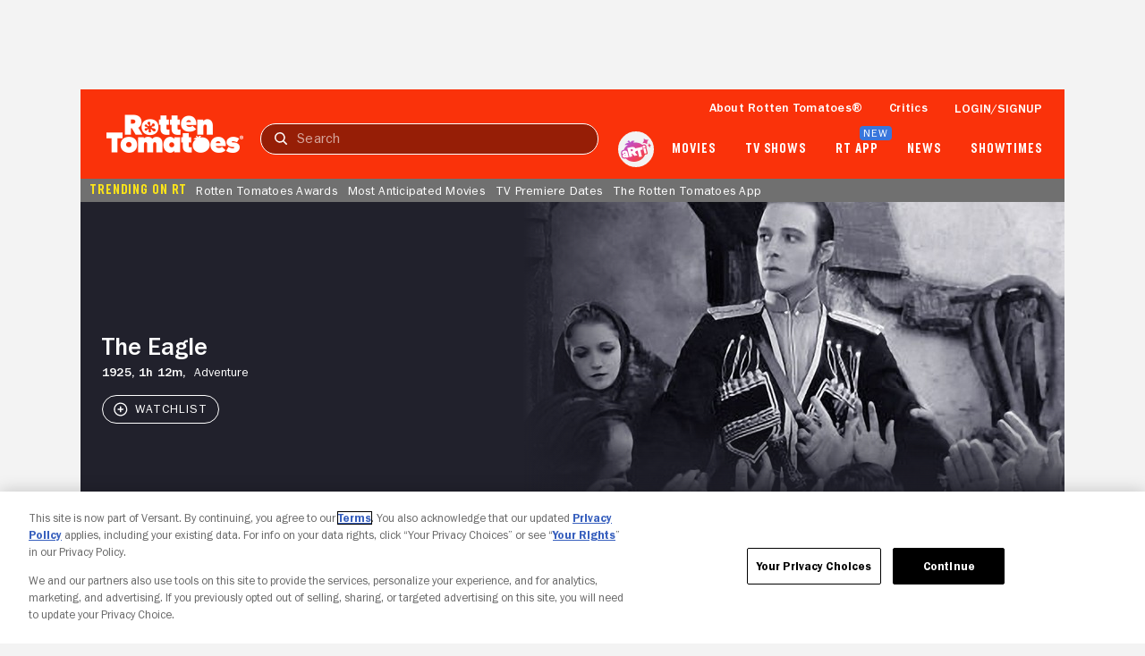

--- FILE ---
content_type: text/javascript; charset=utf-8
request_url: https://www.rottentomatoes.com/assets/pizza-pie/javascripts/bundles/pages/movie/index.2f2f4870bda.js
body_size: 165568
content:
function _typeof(e){return(_typeof="function"==typeof Symbol&&"symbol"==typeof Symbol.iterator?function(e){return typeof e}:function(e){return e&&"function"==typeof Symbol&&e.constructor===Symbol&&e!==Symbol.prototype?"symbol":typeof e})(e)}function _createForOfIteratorHelper(e,t){var n,i,o,a,r="undefined"!=typeof Symbol&&e[Symbol.iterator]||e["@@iterator"];if(r)return o=!(i=!0),{s:function(){r=r.call(e)},n:function(){var e=r.next();return i=e.done,e},e:function(e){o=!0,n=e},f:function(){try{i||null==r.return||r.return()}finally{if(o)throw n}}};if(Array.isArray(e)||(r=_unsupportedIterableToArray(e))||t&&e&&"number"==typeof e.length)return r&&(e=r),a=0,{s:t=function(){},n:function(){return a>=e.length?{done:!0}:{done:!1,value:e[a++]}},e:function(e){throw e},f:t};throw new TypeError("Invalid attempt to iterate non-iterable instance.\nIn order to be iterable, non-array objects must have a [Symbol.iterator]() method.")}function _toConsumableArray(e){return _arrayWithoutHoles(e)||_iterableToArray(e)||_unsupportedIterableToArray(e)||_nonIterableSpread()}function _nonIterableSpread(){throw new TypeError("Invalid attempt to spread non-iterable instance.\nIn order to be iterable, non-array objects must have a [Symbol.iterator]() method.")}function _iterableToArray(e){if("undefined"!=typeof Symbol&&null!=e[Symbol.iterator]||null!=e["@@iterator"])return Array.from(e)}function _arrayWithoutHoles(e){if(Array.isArray(e))return _arrayLikeToArray(e)}function _slicedToArray(e,t){return _arrayWithHoles(e)||_iterableToArrayLimit(e,t)||_unsupportedIterableToArray(e,t)||_nonIterableRest()}function _nonIterableRest(){throw new TypeError("Invalid attempt to destructure non-iterable instance.\nIn order to be iterable, non-array objects must have a [Symbol.iterator]() method.")}function _unsupportedIterableToArray(e,t){var n;if(e)return"string"==typeof e?_arrayLikeToArray(e,t):"Map"===(n="Object"===(n={}.toString.call(e).slice(8,-1))&&e.constructor?e.constructor.name:n)||"Set"===n?Array.from(e):"Arguments"===n||/^(?:Ui|I)nt(?:8|16|32)(?:Clamped)?Array$/.test(n)?_arrayLikeToArray(e,t):void 0}function _arrayLikeToArray(e,t){(null==t||t>e.length)&&(t=e.length);for(var n=0,i=Array(t);n<t;n++)i[n]=e[n];return i}function _iterableToArrayLimit(e,t){var n=null==e?null:"undefined"!=typeof Symbol&&e[Symbol.iterator]||e["@@iterator"];if(null!=n){var i,o,a,r,s=[],l=!0,c=!1;try{if(a=(n=n.call(e)).next,0===t){if(Object(n)!==n)return;l=!1}else for(;!(l=(i=a.call(n)).done)&&(s.push(i.value),s.length!==t);l=!0);}catch(e){c=!0,o=e}finally{try{if(!l&&null!=n.return&&(r=n.return(),Object(r)!==r))return}finally{if(c)throw o}}return s}}function _arrayWithHoles(e){if(Array.isArray(e))return e}function _regenerator(){var v,e="function"==typeof Symbol?Symbol:{},t=e.iterator||"@@iterator",n=e.toStringTag||"@@toStringTag";function i(e,t,n,i){var o,a,r,s,l,c,d,h,u,t=t&&t.prototype instanceof m?t:m,t=Object.create(t.prototype);return _regeneratorDefine2(t,"_invoke",(o=e,a=n,d=i||[],h=!1,u={p:c=0,n:0,v:v,a:p,f:p.bind(v,4),d:function(e,t){return r=e,s=0,l=v,u.n=t,g}},function(e,t,n){if(1<c)throw TypeError("Generator is already running");for(h&&1===t&&p(t,n),s=t,l=n;(f=s<2?v:l)||!h;){r||(s?s<3?(1<s&&(u.n=-1),p(s,l)):u.n=l:u.v=l);try{if(c=2,r){if(f=r[e=s?e:"next"]){if(!(f=f.call(r,l)))throw TypeError("iterator result is not an object");if(!f.done)return f;l=f.value,s<2&&(s=0)}else 1===s&&(f=r.return)&&f.call(r),s<2&&(l=TypeError("The iterator does not provide a '"+e+"' method"),s=1);r=v}else if((f=(h=u.n<0)?l:o.call(a,u))!==g)break}catch(e){r=v,s=1,l=e}finally{c=1}}return{value:f,done:h}}),!0),t;function p(e,t){for(s=e,l=t,f=0;!h&&c&&!n&&f<d.length;f++){var n,i=d[f],o=u.p,a=i[2];3<e?(n=a===t)&&(l=i[(s=i[4])?5:s=3],i[4]=i[5]=v):i[0]<=o&&((n=e<2&&o<i[1])?(s=0,u.v=t,u.n=i[1]):o<a&&(n=e<3||i[0]>t||a<t)&&(i[4]=e,i[5]=t,u.n=a,s=0))}if(n||1<e)return g;throw h=!0,t}}var g={};function m(){}function o(){}function a(){}var f=Object.getPrototypeOf,e=[][t]?f(f([][t]())):(_regeneratorDefine2(f={},t,function(){return this}),f),r=a.prototype=m.prototype=Object.create(e);function s(e){return Object.setPrototypeOf?Object.setPrototypeOf(e,a):(e.__proto__=a,_regeneratorDefine2(e,n,"GeneratorFunction")),e.prototype=Object.create(r),e}return _regeneratorDefine2(r,"constructor",o.prototype=a),_regeneratorDefine2(a,"constructor",o),_regeneratorDefine2(a,n,o.displayName="GeneratorFunction"),_regeneratorDefine2(r),_regeneratorDefine2(r,n,"Generator"),_regeneratorDefine2(r,t,function(){return this}),_regeneratorDefine2(r,"toString",function(){return"[object Generator]"}),(_regenerator=function(){return{w:i,m:s}})()}function _regeneratorDefine2(e,t,n,i){var a=Object.defineProperty;try{a({},"",{})}catch(e){a=0}(_regeneratorDefine2=function(e,t,n,i){function o(t,n){_regeneratorDefine2(e,t,function(e){return this._invoke(t,n,e)})}t?a?a(e,t,{value:n,enumerable:!i,configurable:!i,writable:!i}):e[t]=n:(o("next",0),o("throw",1),o("return",2))})(e,t,n,i)}function ownKeys(t,e){var n,i=Object.keys(t);return Object.getOwnPropertySymbols&&(n=Object.getOwnPropertySymbols(t),e&&(n=n.filter(function(e){return Object.getOwnPropertyDescriptor(t,e).enumerable})),i.push.apply(i,n)),i}function _objectSpread(t){for(var e=1;e<arguments.length;e++){var n=null!=arguments[e]?arguments[e]:{};e%2?ownKeys(Object(n),!0).forEach(function(e){_defineProperty(t,e,n[e])}):Object.getOwnPropertyDescriptors?Object.defineProperties(t,Object.getOwnPropertyDescriptors(n)):ownKeys(Object(n)).forEach(function(e){Object.defineProperty(t,e,Object.getOwnPropertyDescriptor(n,e))})}return t}function _defineProperty(e,t,n){return(t=_toPropertyKey(t))in e?Object.defineProperty(e,t,{value:n,enumerable:!0,configurable:!0,writable:!0}):e[t]=n,e}function asyncGeneratorStep(e,t,n,i,o,a,r){try{var s=e[a](r),l=s.value}catch(e){return void n(e)}s.done?t(l):Promise.resolve(l).then(i,o)}function _asyncToGenerator(s){return function(){var e=this,r=arguments;return new Promise(function(t,n){var i=s.apply(e,r);function o(e){asyncGeneratorStep(i,t,n,o,a,"next",e)}function a(e){asyncGeneratorStep(i,t,n,o,a,"throw",e)}o(void 0)})}}function _classCallCheck(e,t){if(!(e instanceof t))throw new TypeError("Cannot call a class as a function")}function _defineProperties(e,t){for(var n=0;n<t.length;n++){var i=t[n];i.enumerable=i.enumerable||!1,i.configurable=!0,"value"in i&&(i.writable=!0),Object.defineProperty(e,_toPropertyKey(i.key),i)}}function _createClass(e,t,n){return t&&_defineProperties(e.prototype,t),n&&_defineProperties(e,n),Object.defineProperty(e,"prototype",{writable:!1}),e}function _toPropertyKey(e){e=_toPrimitive(e,"string");return"symbol"==_typeof(e)?e:e+""}function _toPrimitive(e,t){if("object"!=_typeof(e)||!e)return e;var n=e[Symbol.toPrimitive];if(void 0===n)return("string"===t?String:Number)(e);n=n.call(e,t||"default");if("object"!=_typeof(n))return n;throw new TypeError("@@toPrimitive must return a primitive value.")}function _callSuper(e,t,n){return t=_getPrototypeOf(t),_possibleConstructorReturn(e,_isNativeReflectConstruct()?Reflect.construct(t,n||[],_getPrototypeOf(e).constructor):t.apply(e,n))}function _possibleConstructorReturn(e,t){if(t&&("object"==_typeof(t)||"function"==typeof t))return t;if(void 0!==t)throw new TypeError("Derived constructors may only return object or undefined");return _assertThisInitialized(e)}function _assertThisInitialized(e){if(void 0===e)throw new ReferenceError("this hasn't been initialised - super() hasn't been called");return e}function _isNativeReflectConstruct(){try{var e=!Boolean.prototype.valueOf.call(Reflect.construct(Boolean,[],function(){}))}catch(e){}return(_isNativeReflectConstruct=function(){return!!e})()}function _superPropGet(e,t,n,i){var o=_get(_getPrototypeOf(1&i?e.prototype:e),t,n);return 2&i&&"function"==typeof o?function(e){return o.apply(n,e)}:o}function _get(){return(_get="undefined"!=typeof Reflect&&Reflect.get?Reflect.get.bind():function(e,t,n){var i=_superPropBase(e,t);if(i)return(i=Object.getOwnPropertyDescriptor(i,t)).get?i.get.call(arguments.length<3?e:n):i.value}).apply(null,arguments)}function _superPropBase(e,t){for(;!{}.hasOwnProperty.call(e,t)&&null!==(e=_getPrototypeOf(e)););return e}function _getPrototypeOf(e){return(_getPrototypeOf=Object.setPrototypeOf?Object.getPrototypeOf.bind():function(e){return e.__proto__||Object.getPrototypeOf(e)})(e)}function _inherits(e,t){if("function"!=typeof t&&null!==t)throw new TypeError("Super expression must either be null or a function");e.prototype=Object.create(t&&t.prototype,{constructor:{value:e,writable:!0,configurable:!0}}),Object.defineProperty(e,"prototype",{writable:!1}),t&&_setPrototypeOf(e,t)}function _setPrototypeOf(e,t){return(_setPrototypeOf=Object.setPrototypeOf?Object.setPrototypeOf.bind():function(e,t){return e.__proto__=t,e})(e,t)}(()=>{var i=window.Manager,e=(()=>{function t(){var e;return _classCallCheck(this,t),(e=_callSuper(this,t)).traceName="PhotosCarouselManager",e.enforceActions=!0,e.state={action:"constructor",currentIndex:0,domEventCount:0,domEvent:{},errors:[]},e}return _inherits(t,i),_createClass(t,[{key:"connectedCallback",value:(n=_asyncToGenerator(_regenerator().m(function e(){return _regenerator().w(function(e){for(;;)switch(e.n){case 0:_superPropGet(t,"connectedCallback",this,3)([]),this.dom=_objectSpread({},this.domElements()),this.domActions(),this.json=this.domJson(["#photosCarousel"]),this._isMobile&&this.dom.tilePhoto.forEach(function(e){e.querySelector("rt-img").style.cssText="--backgroundColor: var(--black); --objectFit: contain;"});case 1:return e.a(2)}},e,this)})),function(){return n.apply(this,arguments)})},{key:"stateUpdated",value:(e=_asyncToGenerator(_regenerator().m(function e(){var t,n,i=this;return _regenerator().w(function(e){for(;;)switch(e.n){case 0:n=this.state.action,e.n="renderImage"===n?1:"onCloseBtnClick"===n?2:"onOverlayBaseClose"===n?3:"onPhotosOverlaySliderBtnClick"===n?4:"onTilePhotoClick"===n?5:6;break;case 1:return this.dom.photosOverlay[0].render(this.json.photosCarousel[0],this.state.currentIndex),e.a(2);case 2:return this.dom.overlayBase[0].close(),e.a(2);case 3:return this.elFocusReturn.focus(),e.a(2);case 4:return n=this.state.domEvent.detail.type,t=this._getNewIndex(n),this.setState({action:"renderImage",currentIndex:t}),e.a(2);case 5:return this.elFocusReturn=this.state.domEvent.currentTarget,t=this.dom.tilePhoto.findIndex(function(e){return e===i.state.domEvent.currentTarget}),this.dom.overlayBase[0].open(),this.dom.closeBtn[0].focus(),this.setState({action:"renderImage",currentIndex:t}),e.a(2);case 6:return e.a(3,7);case 7:return e.a(2)}},e,this)})),function(){return e.apply(this,arguments)})},{key:"_getNewIndex",value:function(e){var t=this.state.currentIndex,n=this.json.photosCarousel[0].images.length-1,e="next"===e?t+1:t-1;return e=(e=n<e?0:e)<0?n:e}}]);var e,n})();window.customElements.get("photos-carousel-manager")||window.customElements.define("photos-carousel-manager",e),"undefined"!=typeof module&&(module.exports=e)})(),(()=>{var n=window.Manager,e=(()=>{function t(){var e;return _classCallCheck(this,t),(e=_callSuper(this,t)).traceName="AdsMediaScorecardManager",e.enforceActions=!0,e.state={action:"constructor",domEventCount:0,domEvent:{},errors:[],isSponsored:!1,isSponsoredFooterOnly:!1,isSponsoredTomatometerOnly:!1},e}return _inherits(t,n),_createClass(t,[{key:"connectedCallback",value:(e=_asyncToGenerator(_regenerator().m(function e(){return _regenerator().w(function(e){for(;;)switch(e.n){case 0:_superPropGet(t,"connectedCallback",this,3)([]),this.dom=_objectSpread({doc:document},this.domElements()),this.domActions(["doc:adsMediaScorecardCta,adsMediaScorecardFooterOnly,adsMediaScorecardTomatometerOnly"]);case 1:return e.a(2)}},e,this)})),function(){return e.apply(this,arguments)})},{key:"stateUpdated",value:function(){try{switch(this.state.action){case"onDocAdsMediaScorecardCta":var e,t,n;this.state.isSponsored||this.state.isSponsoredTomatometerOnly||this.state.isSponsoredFooterOnly||(n=void 0===(t=this.state.domEvent.detail)?{}:t,this._renderUpdatedMediaScorecard(n),this._renderUpdatedMediaHero(n),this.setState({action:"setIsSponsored",isSponsored:!0}),null!=(e=n.impressions)&&e.length&&this._renderImpressions(n.impressions));break;case"onDocAdsMediaScorecardTomatometerOnly":var i,o,a;this.state.isSponsored||this.state.isSponsoredTomatometerOnly||(a=void 0===(o=this.state.domEvent.detail)?{}:o,this._renderUpdatedMediaScorecard(a),this._renderUpdatedMediaHero(a),this.setState({action:"setIsSponsoredTomatometerOnly",isSponsoredTomatometerOnly:!0}),null!=(i=a.impressions)&&i.length&&this._renderImpressions(a.impressions));break;case"onDocAdsMediaScorecardFooterOnly":var r,s;this.state.isSponsored||this.state.isSponsoredFooterOnly||(s=void 0===(r=this.state.domEvent.detail)?{}:r,this._renderUpdatedMediaScorecard(s),this.setState({action:"setIsSponsoredFooterOnly",isSponsoredFooterOnly:!0}))}}catch(e){this.logError(e)}}},{key:"_renderImpressions",value:function(){var e=(0<arguments.length&&void 0!==arguments[0]?arguments[0]:[]).reduce(function(e,t){return"".concat(e,'\n<img class="hide" src="').concat(t.src,'" />')},"\x3c!-- detail.impressions --\x3e");this.dom.heroWrap[0].insertAdjacentHTML("beforeend",e)}},{key:"_renderUpdatedMediaHero",value:function(e){var t=_slicedToArray(this.dom.collapsedPrimaryCta,1)[0];e.takeoverForegroundHref?t.remove():e.buttonHref&&(t.href=e.buttonHref,t.target="_blank",t.hidden=!1,t.innerHTML=e.buttonText,t.style.cssText="\n        --backgroundColor: ".concat(e.buttonBackgroundColor,";\n        --borderColor: ").concat(e.buttonBackgroundColor,";\n        --textColor: ").concat(e.buttonTextColor,"\n      "))}},{key:"_renderUpdatedMediaScorecard",value:function(e){var t=this.dom.mediaScorecard[0],n=e.affiliateIcon,i=e.affiliateIconCustom,o=e.affiliatePrimaryText,a=e.affiliateSecondaryText,r=e.affiliateTextColor,s=e.affiliateSupplementalImg,l=e.affiliateTopRightImg,c=e.buttonBackgroundColor,d=e.buttonText,h=e.buttonHref,u=e.buttonTextColor,p=e.footerForegroundImageSrc,v=e.footerBackgroundColor,g=e.footerForegroundHref,m=e.footerSponsorName,f=e.takeoverBackgroundImageSrc,A=e.takeoverDescriptionLinkColor,y=e.takeoverDescriptionTextColor,b=e.takeoverForegroundHref,w=e.takeoverForegroundImageSrc,C=e.takeoverScoresLinkColor,x=e.takeoverScoresTextColor;n&&(this.dom.affiliateIcon[0].icon=n.toLowerCase()),i&&(this.dom.affiliateIconCustom[0].src=i,this.dom.affiliateIconCustom[0].hidden=!1,t.shadowRoot.querySelector(".affiliate-circle").classList.add("hide")),o&&(this.dom.affiliatePrimaryText[0].textContent=o),a&&(this.dom.affiliateSecondaryText[0].textContent=a),r&&t.style.setProperty("--affiliateTextColor",r),s&&(t.shadowRoot.querySelector(".affiliate-supplemental-img").src=s,t.shadowRoot.querySelector(".affiliate-supplemental-img").classList.remove("hide")),l&&(t.shadowRoot.querySelector(".affiliate-top-right-img").src=l,t.shadowRoot.querySelector(".affiliate-top-right-img").classList.remove("hide")),c&&this.dom.affiliateCtaBtn[0].style.setProperty("--backgroundColor",c),d&&(this.dom.affiliateCtaBtn[0].textContent=d),h&&(this.dom.affiliateCtaBtn[0].href=h),u&&this.dom.affiliateCtaBtn[0].style.setProperty("--textColor",u),e.footerForegroundImageSrc&&(t.shadowRoot.querySelector(".footer-link img").src=p,t.shadowRoot.querySelector(".footer").classList.remove("hide"),v&&t.style.setProperty("--footerBackgroundColor",v),g&&(t.shadowRoot.querySelector(".footer-link").href=g),m)&&(t.shadowRoot.querySelector(".footer-link img").alt="Sponsored by ".concat(m)),f&&t.style.setProperty("--takeoverBackgroundImageSrc","url(".concat(f,")")),f&&t.shadowRoot.querySelector(".scorecard-wrap").classList.add("takeover-background"),w&&(b&&(t.shadowRoot.querySelector(".cta-takeover-foreground-wrap a").href=b),t.style.setProperty("--takeoverForegroundImageSrc","url(".concat(e.takeoverForegroundImageSrc,")")),t.shadowRoot.querySelector(".cta-takeover-foreground-wrap").classList.remove("hide"),t.shadowRoot.querySelector(".cta-affiliate-wrap").classList.add("hide")),A&&this.dom.description[0].querySelectorAll("rt-link").forEach(function(e){e.style.setProperty("--textColor",A)}),y&&this.dom.description[0].querySelector("rt-text").style.setProperty("--textColor",y),C&&t.style.setProperty("--takeoverScoresLinkColor",C),x&&t.style.setProperty("--takeoverScoresTextColor",x)}}],[{key:"propsCamelConventionEnabled",get:function(){return!0}}]);var e})();window.customElements.get("ads-media-scorecard-manager")||window.customElements.define("ads-media-scorecard-manager",e),"undefined"!=typeof module&&(module.exports=e)})(),(()=>{var t=window.Component,n={"acorn-tv":'<svg xmlns="http://www.w3.org/2000/svg" fill="none" viewBox="0 0 982 180"><g clip-path="url(#a)"><mask id="b" width="982" height="180" x="0" y="0" maskUnits="userSpaceOnUse" style="mask-type:luminance"><path fill="#fff" d="M981.566 0H0v180h981.566z"/></mask><g mask="url(#b)"><mask id="c" width="982" height="180" x="0" y="0" maskUnits="userSpaceOnUse" style="mask-type:luminance"><path fill="#fff" d="M0 0h981.566v180H0z"/></mask><g mask="url(#c)"><path fill="#27B992" d="M853.085 168.255c-7.362 4.35-17.066 11.043-32.458 11.174-25.431.217-37.157-13.186-37.157-34.345V48.795h-20.546V41.13h20.546l-.306-33.426L804.322.037V41.13h31.279v7.666h-31.279v85.556c0 18.399-.97 36.33 15.97 36.832 12.295.364 20.788-15.476 22.42-18.321zM903.063 176.976c-11.959-28.212-46.611-108.248-59.184-135.847h24.226c14.412 35.879 35.878 86.783 50.597 121.128 8.28-18.706 42.012-103.342 49.371-121.435l13.493.307c-18.399 37.105-49.064 106.102-61.944 135.54z"/><path fill="#1E1E21" d="M684.411 38.903c-14.753 0-27.386 5.885-40.672 19.019l-7.201-17.128H610.34v136.338h34.57v-73.981c-.125-20.232 3.781-34.483 11.606-42.356 5.213-5.246 12.095-7.796 21.036-7.796 22.882 0 34.519 15.247 34.519 49.438v74.695h33.681v-64.543c0-46.828-22.358-73.686-61.341-73.686M555.808 39.24c-24.67-1.279-35.35 5.469-47.352 17.733l-5.894-16.522h-28.341v136.347h35.308l-.002-76.993c.057-.66.099-1.413.15-2.304.051-.922.082-2.03.117-3.28.253-9.17.994-24.891 11.835-31.523 11.859-7.255 22.4-8.45 39.726.646 9.035 4.744 21.093 17.513 21.093 17.513l16.353-28.037-1.301-.836c-.731-.469-18.173-11.522-41.692-12.744M250.898 36.862c-21.253.545-37.635 7.05-51.394 17.4-15.931 11.987-24.685 31.782-24.685 53.013 0 24.756 12.293 43.059 22.257 52.608 14.734 14.12 36.016 20.234 52.387 19.829.95-.024 1.899-.02 2.843-.06 22.739-.968 43.091-13.969 53.173-26.424l.98-1.212-15.232-16.045-1.248 1.783c-.223.319-.315.619-.586 1.51-5.778 18.957-18.736 29.032-37.475 29.138-29.327-.88-40.273-33.662-40.273-61.935 0-19.791 6.599-38.131 16.754-48.165 6.482-6.404 14.39-9.574 23.476-9.486 24.373.294 34.554 24.2 40.024 37.044.335.787.651 1.527.947 2.209l1.606 3.695 1.647-3.677c5.352-11.951 9.107-19.452 11.849-24.93 1.645-3.285 2.944-5.881 3.967-8.21l.614-1.395-1.287-.82c-16.639-13.442-45.692-16.243-60.344-15.87"/><path fill="#1E1E21" d="M426.333 150.882c-14.961 13.951-44.848 6.216-66.755-17.276S332.04 79.759 347 65.808s44.848-6.216 66.755 17.277c21.908 23.492 27.539 53.846 12.578 67.797m15.939-89.21c-24.524-29.227-66.136-34.686-99.942-6.32-34.378 28.847-35.654 70.294-11.129 99.521 24.524 29.227 65.714 35.041 99.941 6.321 33.957-28.493 35.655-70.294 11.13-99.521M101.254 0h-39.95l10.89 24.04L0 177.262h25.278s5.263-12.419 10.962-22.461c7.11-12.525 15.276-22.526 28.773-29.109 13.876-6.771 28.506-7.617 29.865-7.357l.146.022-9.059-21.185c-7.218-1.12-24.566 4.571-38.229 16.812C55.863 96.993 72 62.361 81.492 42.584l60.383 134.678h37.744z"/></g></g></g><defs><clipPath id="a"><path fill="#fff" d="M0 0h982v180H0z"/></clipPath></defs></svg>',"amazon-prime-video-us":'<svg xmlns="http://www.w3.org/2000/svg" viewBox="0 0 269 271"><g fill="none" fill-rule="evenodd"><path fill="#00AAE1" d="M244.748 56.905c-3.92 0-7.326-.376-10.211-1.136.408 4.63 1.807 7.95 4.18 9.95s5.962 3.005 10.776 3.005a42 42 0 0 0 5.623-.367c1.817-.235 4.345-.777 7.58-1.599q.3-.105.615-.157c.21-.034.374-.053.513-.053q1.758 0 1.756 2.386v4.77c0 1.1-.157 1.877-.461 2.331-.312.445-.913.848-1.808 1.188-5.023 1.931-10.35 2.901-15.99 2.901-8.526 0-15.07-2.341-19.641-7.05-4.572-4.7-6.857-11.434-6.857-20.214 0-8.98 2.338-16.03 7.013-21.14q7.011-7.68 19.485-7.679 9.596 0 15.01 4.665c3.605 3.11 5.413 7.26 5.413 12.44 0 5.188-1.947 9.11-5.822 11.766-3.886 2.665-9.613 3.993-17.174 3.993m1.442-22.39c-6.604 0-10.42 4.08-11.445 12.23 2.747.56 5.806.83 9.178.83 3.502 0 6.049-.532 7.63-1.608 1.582-1.065 2.372-2.707 2.372-4.917 0-4.36-2.58-6.535-7.735-6.535M145.536 30.68q5.465-3.632 9.847-5.128a27.6 27.6 0 0 1 9.03-1.512c6.188 0 10.55 2.22 13.096 6.64 3.503-2.35 6.806-4.045 9.9-5.076a29.9 29.9 0 0 1 9.585-1.564c4.814 0 8.543 1.354 11.194 4.046 2.642 2.699 3.972 6.464 3.972 11.303v36.594c0 .9-.192 1.554-.565 1.965-.383.42-1.052.62-2.016.62h-9.9c-.894 0-1.546-.2-1.955-.62q-.625-.616-.625-1.965V42.708q.002-7.05-6.292-7.05c-3.712 0-7.458.892-11.238 2.692v37.633c0 .9-.191 1.554-.564 1.965-.382.42-1.053.62-2.017.62h-9.899c-.895 0-1.547-.2-1.955-.62-.417-.41-.617-1.066-.617-1.965V42.708c0-4.7-2.103-7.05-6.292-7.05-3.85 0-7.63.927-11.35 2.796v37.529c0 .9-.191 1.554-.565 1.965-.382.42-1.051.62-2.007.62h-9.909c-.886 0-1.547-.2-1.954-.62-.408-.41-.617-1.066-.617-1.965V28.19c0-.97.209-1.642.617-2.018.407-.384 1.068-.568 1.954-.568h7.431c1.583 0 2.539.76 2.886 2.28zm-41.54-2.488c0-.97.209-1.642.617-2.018.418-.385 1.07-.576 1.965-.576h9.898q1.447 0 2.008.576.574.564.574 2.018v47.784c0 .9-.192 1.563-.574 1.973-.374.411-1.043.621-2.008.621h-9.898c-.895 0-1.547-.21-1.965-.62-.408-.411-.617-1.075-.617-1.974zm7.527-10.78c-2.617 0-4.71-.725-6.292-2.175-1.582-1.458-2.364-3.424-2.364-5.915 0-2.489.782-4.455 2.364-5.904 1.581-1.45 3.675-2.176 6.292-2.176q3.92 0 6.292 2.176c1.582 1.45 2.372 3.415 2.372 5.904 0 2.49-.79 4.457-2.372 5.915q-2.371 2.175-6.292 2.175M77.017 33.478c2.746-3.04 5.345-5.197 7.787-6.482a16.6 16.6 0 0 1 7.787-1.913h1.443c.964 0 1.651.193 2.06.569.416.384.616 1.056.616 2.017v8.71c0 .9-.183 1.555-.565 1.974-.374.41-1.043.62-2.007.62q-.727 0-1.86-.105a32 32 0 0 0-2.885-.104c-1.583 0-3.503.227-5.78.672-2.268.455-4.19 1.022-5.77 1.712v34.829c0 .9-.191 1.555-.565 1.975-.382.41-1.051.62-2.017.62h-9.899c-.895 0-1.547-.21-1.955-.62q-.626-.628-.626-1.975V28.193c0-.97.21-1.642.626-2.026q.612-.566 1.955-.568h7.423q2.372 0 2.894 2.28zm-76-5.29q0-1.44.626-2.017c.409-.384 1.06-.568 1.956-.568h7.43c1.582 0 2.538.76 2.886 2.28l.72 2.69c2.06-2 4.555-3.59 7.475-4.769 2.92-1.17 5.9-1.756 8.926-1.756 6.665 0 11.94 2.455 15.825 7.356 3.884 4.91 5.832 11.54 5.832 19.909 0 5.73-.965 10.743-2.886 15.024q-2.896 6.436-7.84 9.898c-3.301 2.324-7.082 3.476-11.35 3.476-2.815 0-5.5-.445-8.038-1.345-2.547-.9-4.71-2.14-6.501-3.73v22.695c0 .97-.19 1.642-.565 2.027-.382.375-1.05.568-2.016.568H3.599c-.895 0-1.547-.193-1.956-.568-.417-.385-.626-1.057-.626-2.027V28.19zm25.169 7.26c-3.573 0-6.944.935-10.108 2.796v27.263c3.025 1.87 6.397 2.805 10.108 2.805 3.85 0 6.683-1.31 8.508-3.94s2.737-6.77 2.737-12.44c0-5.739-.895-9.915-2.685-12.544q-2.683-3.942-8.56-3.94"/><path fill="#232F3E" d="M240.128 186.756q-12.867 0-20.111-7.8-7.245-7.8-7.245-21.763 0-13.854 7.245-21.653 7.246-7.8 20.11-7.8 12.868 0 20.111 7.8 7.245 7.799 7.245 21.653 0 13.962-7.245 21.763-7.243 7.8-20.11 7.8m0-12.219q11.353 0 11.353-17.344 0-17.235-11.353-17.236-11.353 0-11.353 17.236 0 17.344 11.353 17.344m-59.63-12.366c-4.021 0-7.518-.388-10.478-1.172.42 4.778 1.854 8.204 4.29 10.269 2.434 2.063 6.117 3.1 11.058 3.1 1.97 0 3.898-.126 5.77-.378 1.865-.244 4.46-.802 7.777-1.65a4 4 0 0 1 .634-.162 3 3 0 0 1 .525-.055c1.205 0 1.802.82 1.802 2.461v4.924c0 1.136-.161 1.938-.473 2.407-.321.459-.936.874-1.854 1.226-5.156 1.992-10.623 2.993-16.41 2.993-8.749 0-15.465-2.417-20.156-7.276-4.691-4.85-7.036-11.8-7.036-20.861q0-13.904 7.196-21.818c4.799-5.282 11.46-7.924 19.996-7.924 6.563 0 11.7 1.605 15.4 4.814q5.556 4.817 5.557 12.838c0 5.355-1.997 9.403-5.974 12.144q-5.983 4.122-17.623 4.12zm1.48-23.107q-10.166.002-11.744 12.622c2.817.577 5.957.857 9.418.857 3.593 0 6.206-.551 7.829-1.659 1.624-1.1 2.436-2.796 2.436-5.076 0-4.499-2.65-6.744-7.938-6.744zm-68.286 47.255q-7.026 0-12.218-3.654-5.19-3.655-7.946-10.145-2.758-6.49-2.757-15 0-13.526 6.378-21.653 6.38-8.128 16.868-8.127 8.541 0 14.813 4.909v-25.526q0-1.528.648-2.128.65-.6 2.054-.6h10.38q1.514 0 2.108.6t.595 2.128v75.269q0 1.418-.595 2.073-.595.654-2.108.654h-8.65q-1.298 0-2-.545-.702-.546-1.027-1.855l-.65-2.51q-6.702 6.11-15.893 6.11m5.19-12q5.19 0 9.948-3.054v-28.799q-4.65-2.727-10.705-2.726-5.73 0-8.541 4.308-2.811 4.31-2.812 13.035 0 8.729 2.974 12.983 2.974 4.253 9.136 4.254zm-51.572 10.8q-1.407 0-2.055-.654-.65-.655-.65-2.073v-50.288q0-1.528.65-2.128.648-.6 2.055-.6h10.38q1.513 0 2.108.6.594.6.594 2.128v50.288q0 1.418-.594 2.073-.595.654-2.108.654zm5.189-64.36q-4.109 0-6.596-2.291t-2.486-6.219q0-3.926 2.486-6.217t6.596-2.291 6.596 2.29q2.486 2.292 2.486 6.218 0 3.928-2.486 6.219-2.487 2.29-6.596 2.29zm-48.082 64.36q-1.081 0-1.785-.272a2.8 2.8 0 0 1-1.188-.874q-.487-.6-.92-1.69L2.034 133.74a44 44 0 0 1-.54-1.528 3.9 3.9 0 0 1-.215-1.2q0-1.636 2.162-1.636h10.813q1.729 0 2.54.654.81.655 1.244 2.182l11.136 38.617 11.353-38.617q.431-1.527 1.244-2.182.81-.654 2.54-.654H54.8q2.163 0 2.162 1.637.002.544-.216 1.2a46 46 0 0 1-.54 1.527l-18.49 48.543q-.432 1.09-.919 1.69c-.3.382-.69.682-1.134.874q-.649.272-1.839.272z"/><path fill="#00AAE1" d="M1.974 212.264c.17-1.104 1.043-1.945 2.257-1.945.565 0 1.207.184 1.882.606 37.49 23.512 83.87 37.677 131.766 37.677 32.322 0 67.834-7.234 100.516-22.177 4.926-2.244 9.052 3.497 4.234 7.352-29.154 23.178-71.42 35.511-107.815 35.511-51.002 0-96.93-20.326-131.698-54.154-.683-.663-1.04-1.39-1.142-2.071v-.8z"/><path fill="#00AAE1" d="M218.58 215.918c8.621-6.51 20.083-8.681 29.586-8.681 8.89 0 16.07 1.903 17.598 3.938 3.212 4.245-.827 33.68-16.474 47.718-2.394 2.174-4.672 1.003-3.616-1.834 3.518-9.415 11.391-30.555 7.66-35.68-3.727-5.137-24.65-2.448-34.032-1.236-1.454.184-2.281-.41-2.402-1.297v-.478c.098-.768.643-1.665 1.68-2.45"/></g></svg>',"amazon-prime-video-us-sidebyside":'<svg xmlns="http://www.w3.org/2000/svg" viewBox="0 0 59 18"><g fill="none" fill-rule="nonzero"><path fill="#D1EFFA" d="M29.23 18v-.04c.03-.052.082-.083.126-.072.214-.01.42-.01.634 0 .044 0 .096.02.126.071V18h-.885z"/><path fill="#00A8E1" d="M30.116 17.937a16 16 0 0 0-.885 0c-.406-.022-.811-.037-1.217-.066a21 21 0 0 1-3.192-.482c-3.62-.831-6.797-2.502-9.569-4.932-.258-.226-.501-.46-.752-.693a.5.5 0 0 1-.14-.197.27.27 0 0 1 .052-.291.26.26 0 0 1 .295-.066c.066.03.132.058.191.095a28.9 28.9 0 0 0 8.567 3.502q1.526.35 3.074.547c1.482.182 2.978.248 4.468.197.803-.022 1.6-.095 2.396-.197a29.3 29.3 0 0 0 5.47-1.233c.936-.307 1.85-.657 2.742-1.065a.63.63 0 0 1 .443-.059c.243.059.39.307.331.548a.5.5 0 0 1-.037.094.8.8 0 0 1-.243.278 16.4 16.4 0 0 1-2.728 1.714 21.8 21.8 0 0 1-5.772 1.933 25.5 25.5 0 0 1-3.494.373M19.197 3.148c.185-.11.376-.226.575-.328a3.3 3.3 0 0 1 1.674-.365c.42.022.803.139 1.098.445.28.285.384.635.413 1.014.008.08.008.16.008.248v3.78c0 .328-.045.372-.376.372h-.9q-.088.002-.177-.008a.2.2 0 0 1-.177-.168c-.014-.08-.014-.16-.014-.24V4.52a1.2 1.2 0 0 0-.045-.402.55.55 0 0 0-.501-.4 2.6 2.6 0 0 0-1.268.24.12.12 0 0 0-.089.131v3.838c0 .073 0 .138-.014.211 0 .103-.081.176-.185.176-.11.007-.22.007-.339.007h-.78c-.273 0-.332-.066-.332-.336v-3.45c0-.125-.007-.256-.037-.38a.555.555 0 0 0-.516-.438 2.6 2.6 0 0 0-1.29.248.116.116 0 0 0-.081.139v3.889c0 .27-.059.328-.332.328h-.988c-.258 0-.324-.073-.324-.321V2.937q0-.088.022-.176a.22.22 0 0 1 .206-.138h.922c.133 0 .214.08.258.204.037.102.059.197.096.307.074 0 .118-.051.17-.08.405-.249.832-.46 1.312-.548a2.8 2.8 0 0 1 1.106 0c.346.073.656.277.855.57q.022.03.044.05c-.007.008 0 .008.007.022z"/><path fill="#FFF" d="m34.48 6.781.133-.43 1.017-3.385.044-.132a.3.3 0 0 1 .295-.211h1.12c.28 0 .34.08.244.343l-.442 1.16-1.482 3.815c-.015.044-.037.088-.052.132a.36.36 0 0 1-.368.24 23 23 0 0 0-.974 0c-.228.008-.36-.094-.442-.299-.184-.481-.376-.97-.56-1.451-.442-1.146-.892-2.291-1.335-3.444a1.3 1.3 0 0 1-.095-.285c-.022-.145.03-.218.177-.218.42-.008.84 0 1.253 0 .177 0 .258.116.302.27.081.277.162.561.25.839.303 1.014.598 2.035.9 3.05q-.009.008.015.006"/><path fill="#00A8E1" d="M8.301 3.425a.2.2 0 0 0 .125-.087q.2-.196.42-.372a1.97 1.97 0 0 1 1.342-.401c.192.007.258.065.273.248.015.248.008.503.008.751.007.102 0 .197-.015.3-.03.13-.081.182-.214.196-.103.007-.199 0-.302-.007-.494-.044-.973.05-1.438.204-.103.037-.103.11-.103.19v3.502c0 .065 0 .124-.007.19a.177.177 0 0 1-.177.167c-.052.008-.11.008-.163.008h-.958c-.052 0-.11 0-.162-.008a.195.195 0 0 1-.177-.182q-.009-.088-.007-.175V2.988c0-.336.036-.372.376-.372h.707c.192 0 .28.065.332.248.052.182.096.364.14.561m34.487 7.398c.487.015.966.044 1.438.168.133.037.258.08.383.139.17.065.28.226.303.4q.045.31.022.628a8 8 0 0 1-1.136 3.524 4.8 4.8 0 0 1-.855 1.043.6.6 0 0 1-.236.146c-.14.037-.228-.036-.236-.175a.8.8 0 0 1 .052-.219c.258-.685.509-1.364.708-2.072q.175-.58.25-1.181c.015-.146.023-.292.008-.438a.57.57 0 0 0-.413-.533 2.9 2.9 0 0 0-.708-.131q-1.019-.044-2.027.087l-.892.11c-.096.007-.184 0-.236-.088-.052-.087-.03-.175.022-.262a.75.75 0 0 1 .221-.205c.546-.386 1.158-.62 1.806-.773a9 9 0 0 1 1.526-.168"/><path fill="#FFF" d="M39.7 5.468v2.627c-.015.146-.082.211-.23.219-.397.007-.788.007-1.186 0-.147 0-.214-.073-.229-.212-.007-.044-.007-.095-.007-.139V2.915c.007-.226.066-.292.295-.292h1.062c.228 0 .294.066.294.292z"/><path fill="#00A8E1" d="M11.176 5.454v-2.59c.008-.175.074-.241.251-.248q.575-.012 1.15 0c.17 0 .221.05.236.218.007.066.007.124.007.19v4.86q-.002.12-.014.24c-.008.095-.082.16-.177.168-.045.007-.081.007-.126.007H11.48c-.037 0-.067 0-.104-.007a.214.214 0 0 1-.199-.19q-.009-.087-.007-.175c.007-.81.007-1.642.007-2.473zm.855-5.45a.9.9 0 0 1 .347.05c.398.132.605.475.568.92a.82.82 0 0 1-.7.744c-.163.03-.332.03-.495 0-.42-.08-.73-.386-.7-.912.044-.518.39-.802.98-.802"/><path fill="#FFF" d="M38.881.004a.9.9 0 0 1 .435.073c.288.11.487.372.501.678.06.664-.39 1-.987.985-.082 0-.163-.014-.244-.03-.457-.109-.693-.459-.648-.962.036-.401.353-.7.788-.737.052-.007.104-.015.155-.007"/><path fill="#00A8E1" d="M5.655 4.855a3.3 3.3 0 0 0-.288-1.094c-.302-.627-.767-1.087-1.474-1.248-.811-.175-1.541 0-2.205.49a.6.6 0 0 1-.155.109c-.014-.008-.03-.015-.03-.022-.021-.073-.036-.146-.058-.22-.059-.181-.133-.247-.332-.247-.221 0-.45.007-.67 0-.17-.007-.325.014-.443.146 0 2.553 0 5.114.007 7.66.096.153.244.183.413.175.266-.007.531 0 .796 0 .465 0 .465 0 .465-.452v-2.08c0-.05-.022-.109.03-.152.368.284.818.46 1.282.503.649.066 1.239-.095 1.733-.533a2.7 2.7 0 0 0 .766-1.218c.2-.598.214-1.204.163-1.817m-1.762 1.51a1.1 1.1 0 0 1-.34.584c-.191.16-.427.256-.678.256a2.05 2.05 0 0 1-1.076-.234.21.21 0 0 1-.126-.204v-1.32c0-.438.008-.876 0-1.314a.22.22 0 0 1 .148-.226c.405-.19.826-.277 1.268-.19.31.044.575.241.7.526.11.233.177.488.192.744.044.467.044.934-.088 1.379z"/><path fill="#FFF" d="M58.993 5.016v.029c-.03-.03-.045-.073-.03-.11v-.058s0-.007.008-.007h-.008v-.073h.015c0-.007-.007-.007-.007-.015a2.5 2.5 0 0 0-.082-.408c-.272-.963-.884-1.598-1.88-1.846a3.65 3.65 0 0 0-1.408-.051c-.995.146-1.71.671-2.056 1.605-.34.89-.332 1.868.007 2.758.295.81.885 1.32 1.732 1.532.45.11.922.139 1.386.073 1.549-.183 2.19-1.343 2.293-2.35h-.007v-.102c-.008-.043-.015-.08.03-.109V5.9c0-.008.007-.022.014-.03v-.84c0-.007-.007-.007-.007-.014m-1.77 1.386a1.3 1.3 0 0 1-.206.423.96.96 0 0 1-.7.394c-.14.015-.28.015-.42-.014a.95.95 0 0 1-.694-.548 2.1 2.1 0 0 1-.199-.722c-.037-.43-.044-.86.06-1.284.036-.168.11-.336.198-.481a.97.97 0 0 1 .752-.453c.14-.014.28-.014.42.015a.95.95 0 0 1 .671.518c.126.255.2.54.214.824.008.132.015.263.008.394q.031.483-.104.934M46.07.055h-1.025c-.28 0-.331.05-.331.328v2.364c0 .051.022.102-.015.153-.066-.007-.103-.051-.155-.08-.767-.445-1.57-.525-2.381-.153-.568.262-.922.737-1.15 1.298-.221.54-.273 1.11-.258 1.686 0 .54.125 1.072.368 1.554.28.532.686.94 1.276 1.116.803.248 1.555.124 2.24-.38.052-.029.082-.08.148-.094.037.08.067.167.081.255.03.117.133.197.258.197h.177c.266 0 .524.007.782 0 .206 0 .265-.066.273-.277V.332c-.008-.226-.067-.277-.288-.277m-1.349 5.37v1.327c.015.088-.037.168-.118.205-.354.197-.76.277-1.157.218a1.01 1.01 0 0 1-.79-.54 2 2 0 0 1-.206-.736 3.7 3.7 0 0 1 .089-1.372c.037-.124.08-.24.147-.357a.96.96 0 0 1 .774-.49c.391-.036.782.037 1.136.198a.2.2 0 0 1 .132.211c-.014.453-.007.89-.007 1.335z"/><path fill="#00A8E1" d="M25.655 5.928c.553.102 1.121.11 1.674.022.324-.044.634-.139.921-.292.332-.19.575-.452.679-.817.258-.92-.14-1.846-1.106-2.189a3.35 3.35 0 0 0-1.467-.139c-1.165.132-1.924.766-2.27 1.868-.244.752-.215 1.518-.016 2.276.258.97.907 1.547 1.888 1.751.56.124 1.128.103 1.688.015.295-.051.59-.124.87-.234.17-.065.258-.167.25-.357-.007-.175 0-.357 0-.54 0-.219-.088-.284-.302-.233s-.42.095-.634.138a3.7 3.7 0 0 1-1.386.015c-.626-.124-1.032-.657-.995-1.313.066.007.14.014.206.029m-.184-1.116c.022-.176.074-.343.14-.504.221-.532.686-.715 1.158-.686.132.008.265.037.39.088.192.08.317.255.34.46a.8.8 0 0 1-.023.379c-.088.263-.302.372-.56.423a1.5 1.5 0 0 1-.48.037c-.287 0-.582-.022-.87-.066-.11-.015-.11-.015-.095-.131"/><path fill="#FFF" d="M50.522 6c.428-.028.855-.109 1.238-.313.391-.19.664-.547.745-.97.052-.263.052-.54-.007-.803-.155-.656-.575-1.065-1.21-1.277a3.3 3.3 0 0 0-1.098-.138c-1.238.029-2.182.65-2.565 1.875-.258.81-.222 1.634.03 2.444.257.832.847 1.335 1.687 1.561.362.088.738.124 1.106.11a4.7 4.7 0 0 0 1.585-.3c.214-.08.266-.153.266-.379v-.525c-.008-.212-.096-.285-.31-.234-.162.044-.317.08-.48.117a3.75 3.75 0 0 1-1.51.051c-.502-.095-.84-.38-.974-.875a3 3 0 0 1-.08-.445.24.24 0 0 1 .102.014c.487.088.981.124 1.475.088zm-1.54-1.167c.05-.284.117-.561.294-.795.273-.357.649-.46 1.076-.416.037 0 .067.015.104.015.516.08.641.489.545.883-.074.292-.317.401-.59.452q-.223.046-.457.037a8 8 0 0 1-.892-.073c-.066-.008-.096-.037-.08-.103"/></g></svg>',"amc-plus-us":'<svg xmlns="http://www.w3.org/2000/svg" xml:space="preserve" id="Layer_1" x="0" y="0" version="1.1" viewBox="0 0 141.1 72"><style>.st0{fill:#0b1624}</style><path d="M75.9 51.4V29.1L65.6 51.4h-3.9L51.4 29.1v22.2h-4.3V20.6h5.1l11.5 24.8 11.5-24.8h5.1v30.8zm-45-18.3h7.3c0-.8 0-1.4-.1-2-.3-4.8-3.2-6.9-9.4-6.9-6.4 0-8 4.2-8.2 5l-.3.9h-4.4l.4-1.6c.2-.9 2.3-8.6 12.5-8.6 10.8 0 13.4 5.9 13.7 10.9.1 1.1.1 4.2.1 4.8v15.8h-4.3l-.1-3c-1.2.9-2.6 1.6-3.9 2.2-1.8.8-5.2 1.5-8.5 1.5-2.9 0-5.4-.6-7.2-1.8-2.3-1.5-3.4-3.7-3.4-6.6 0-2.7 1-5 2.9-6.8 4-3.5 10.3-3.8 12.9-3.8m.6 4.3h-.7c-2.1 0-7.2.3-9.8 2.7-1 1-1.5 2.2-1.5 3.7 0 1.4.5 2.4 1.5 3.1 2.8 1.8 9.1.9 11.6-.1 2.9-1.2 4.9-3.2 5.6-3.9v-5.4zM125.1 68H4.1V4h121v10.4h4.1V0H0v72h129.2V57.6h-4.1zM98.6 24.2c3.3 0 6.4 1.7 8.5 4.6l.1.2h4.9l-.4-.7c-2.6-5.1-7.7-8.3-13.1-8.3-8.3 0-15 7.2-15 16.1s6.7 16.1 15 16.1c5.5 0 10.5-3.2 13.2-8.3l.4-.7h-4.9l-.1.2c-2 2.9-5.1 4.6-8.5 4.6C92.8 48 88 42.7 88 36.2c-.1-6.7 4.7-12 10.6-12" class="st0"/><path d="M129.1 34V22.4h-4V34h-11.8v4h11.8v11.6h4V38H141v-4z" class="st0"/></svg>',"apple-tv-plus-us":'<svg xmlns="http://www.w3.org/2000/svg" viewBox="0 0 160.048 80.2"><path d="M78.941 9.86v13.228h-8.149v10.158h8.15v30.59c0 11.105 4.636 15.635 16.005 15.635 2.405 0 5.055-.202 6.443-.492l.568-.118V68.675l-.815.117c-.722.103-2.597.257-3.709.257-4.248 0-6.06-1.891-6.06-6.325V33.246h10.636V23.088H91.374V9.86zM48.387 19.643c-6.518-.483-12.048 3.64-15.133 3.64-3.13 0-7.956-3.536-13.073-3.44-6.72.099-12.912 3.91-16.377 9.926-6.979 12.114-1.781 30.063 5.016 39.893 3.325 4.803 7.291 10.216 12.5 10.018 5.014-.197 6.911-3.243 12.972-3.243 6.057 0 7.766 3.244 13.068 3.146 5.397-.1 8.816-4.902 12.117-9.732 3.82-5.575 5.389-10.973 5.482-11.258-.12-.046-10.52-4.036-10.624-16.018-.094-10.019 8.177-14.834 8.553-15.066-4.695-6.915-11.946-7.677-14.501-7.866ZM44.365 13.154c2.768-3.346 4.63-8.005 4.118-12.64-3.984.159-8.803 2.654-11.66 5.998-2.56 2.962-4.807 7.705-4.197 12.245 4.44.343 8.973-2.256 11.739-5.603M146.647 23.088l-13.102 42.364-13.102-42.364h-13.12l19.825 55.95h12.688l19.72-55.95z"/></svg>',"apple-tv-us":'<svg xmlns="http://www.w3.org/2000/svg" viewBox="0 0 166 80"><g fill="#000" fill-rule="evenodd"><path d="M43.524 12.722A17.67 17.67 0 0 0 47.412.032a17.68 17.68 0 0 0-11.574 5.987c-2.95 3.307-4.469 7.641-4.156 12.065 4.513.179 8.938-1.832 11.842-5.362m3.798 6.077c-6.435-.402-11.931 3.664-14.88 3.664s-7.775-3.485-12.914-3.396a18.97 18.97 0 0 0-16.177 9.92c-6.97 11.976-1.831 29.85 4.96 39.413 3.263 4.96 7.195 9.92 12.423 9.92s6.837-3.172 12.825-3.172 7.686 3.173 12.914 3.083c5.229-.09 8.759-4.96 12.02-9.652 2.324-3.396 4.112-7.15 5.363-11.082A17.43 17.43 0 0 1 53.49 41.454a17.78 17.78 0 0 1 8.49-14.88c-3.307-4.691-8.624-7.596-14.344-7.775M98.13 12.454v12.378h9.92v8.535h-9.92v29.045c0 4.513 1.966 6.614 6.39 6.614 1.206 0 2.368-.09 3.575-.268v8.49a30 30 0 0 1-5.988.492c-10.68 0-14.88-4.022-14.88-14.21V33.5H79.72v-8.668h7.64V12.454zm46.25 65.151h-11.53l-19.035-52.773h11.528l13.227 42.093 13.406-42.093h11.305z"/></g></svg>',"disney-plus-us":'<svg xmlns="http://www.w3.org/2000/svg" xml:space="preserve" viewBox="0 0 1565.97 882.7"><path d="M60.81 58.92h1465.52v805.92H60.81z" style="fill:none"/><path d="M277.39 355.28c-44.2-12.51-114.88-29.15-192.24-8.52-14.37 3.83-24.13 10.17-30.97 22.2-3.41 6.01-6.55 12.51-4.84 19.14 1.48 5.63 9.53 7.61 15.99 8.64 6.22.98 20.31 1.72 24.11-2.81 1.98-2.37 2.03-9.03-8.29-11.2-3.81-.8-14.18-1.16-14.97-2.91 0 0 .36-1.21 6.05-2.97 2.51-.78 20.95-8.37 71.33-6.74 59.91 1.93 112.24 15.96 167.58 37.75 54.15 21.32 115 59.88 150.69 105.79 13.5 17.37 30.26 45.91 32.47 69.94 5.35 58.36-51.65 107.61-167.38 103.66-19.78-.68-43.82-5.37-43.82-5.37l-2.4-112.67s48.97-.37 103.11 17.45c4.61 1.52 9.24 4.53 9.66 9 .3 3.44-2.41 6.39-5.46 9.05-5.61 4.9-13.33 7.03-15.03 9.11-1.23 1.5-1.24 3.79.36 5.05 4.07 3.15 14.06 5.29 20.8 4.7 13.65-1.21 22.73-9.1 29.59-19.44 7.31-11.02 11.47-39.04-27.42-56.91-50.27-23.11-115.97-18.76-115.97-18.76s-.34-15.28-1.02-25.45c-1.13-16.68-5.75-49.47-20.95-58.92-2.78-1.71-6.19-1.91-8.11.68-2.95 3.85-5.85 18.52-6.49 22.33-5.72 34.11-5.42 64.7-5.72 65.13-.17.2-.35.37-.59.55-.6.38-36.93 4.72-72 19.91-14 6.06-34.02 17-40.09 31.08-7.83 18.17 5.94 38.06 29.19 60.08 19.69 18.65 48.72 38.28 70.23 48.44 5.48 2.59 11.92 5.78 11.92 5.78s1.39 13.02 2.51 20.54c4.04 27.11 24.71 23.16 30.41 22 9.26-1.89 11.04-8.05 12.32-15.19.7-3.9.41-9.54.41-9.54s14 3.23 23.4 4.94c27.34 5.05 57.04 5.92 82.78 2.41 102.95-14.07 128.89-62.57 137.09-75.52 14.25-22.52 44.48-85.26-46.58-178.39-20.78-21.27-80.91-79.87-201.66-114.04M141.45 609.1c-3.74-3.86-6.62-8.04-5.74-13.09.84-4.87 10.38-9.17 15.2-10.59 46.44-13.69 85.8-14.39 85.8-14.39s-.37 16.66-.45 33.51c-.15 31.92.69 64.32.69 64.32s-52.39-15.25-95.5-59.76M613.12 491.83c21.77-8.53 38.58-20.77 55.6-38.19 9.94-10.11 18.66-26.74 15.46-41.89-1.6-7.53-5.04-12.72-11.33-18.14-3.13-2.69-10.3-6.49-16.13-7.65-1.69-.34-3.49-.47-4.22-.94-.83-.53-1.49-1.62-2.3-2.63-3.81-4.84-11.38-9.47-16.82-11.34-16.7-5.78-38.98-1.42-54.19 4.99-16.08 6.81-30.91 16.79-42.18 28.87-29.57 31.7-16.58 56.81-13.95 61.49 2.24 3.96 6.39 8.23 7.3 12.37.55 2.46.06 5.68.16 8.59.21 6.67 3.11 13.55 8.12 17.98 3.59 3.16 8.75 4.1 13.94-3.77 1.74-2.64 4.64-8.01 4.64-8.01s6.03 3.49 20.6 4.51c10.86.77 25.74-2.5 35.3-6.24m-69.75-38.3s-1.01-2.11-1.66-3.7c-4.48-11.14 5.41-23.7 14.44-31.4 17.58-14.98 32.54-14.62 32.54-14.62s-3.58 2.87-6.55 5.47c-25.67 22.45-38.77 44.25-38.77 44.25m38.48-.42c10.75-13.86 30.65-31.06 44.53-39.34 10.87-6.49 20.26-8.27 27.27-5.19 4.16 1.83 7.49 5.6 8.06 10.65 1.86 15.63-16.18 28.69-28.24 35.73-27.41 15.99-59.83 12.37-60.66 10.92-.13-.37 6.56-9.5 9.04-12.77M1234.45 538.05c-34.89-24.21-91.18 52.56-115.94 90.63-3.69-19.38 9.42-43.97 9.42-43.97s21.02-36.4 24-43.79c2.87-7.44 4.54-22.73.93-24.25-3.28-1.51-8.94 3.39-8.94 3.39-47.21 42.37-53.81 89.38-53.81 89.38-4.46 25.31.75 43.09 8.41 55.53-26.24 55.91-39.08 104.68-35.66 133.51 3.18 21.95 18.91 37.82 28.45 41.17 9.64 4.02 11.35-7.57 11.35-7.57 7.81-59.64 21.45-99.51 37.7-138.92 49.21 11.31 86.24-36.6 99.35-59.49 7.71-13.74 11.86-32.09 11.86-49.35 0-19.65-5.41-37.88-17.12-46.27m-32.07 95.07c-5.65 5.36-24.35 15.88-43.74 18.06 18.48-35.82 41.43-62.18 54.15-76.24 14.8-16.67 16.74-1.53 16.74-1.53 3.46 29.42-17.96 51.55-27.15 59.71M1072.78 661.49c2.35-8.96-5.8-18.78-13.17-20.61-6.88-1.42-59.69 8.48-66 10.18-6.79 1.82-3.76-4.56-3.76-4.56l8.16-27.61s50.4-1.94 57.74-3.17c6.78-1.22 7.19-6.01 7.19-6.01s.87-7.9.62-15.28c-.74-7.9-7.06-7.17-7.06-7.17-19.49-2.04-46.28.26-46.28.26l6.76-21.19s53.61-2.61 74-7.31c10.47-2.47 4.31-12.75 4.31-12.75-12.71-25.42-27.36-23.99-27.36-23.99-42.17-1.41-103.45 9.77-110.13 13.08-6.25 2.84-5.57 7.55 2.58 17.82 8.75 10.82 23.47 9.81 23.47 9.81l-12.92 26.73c-10.55.74-14.17 4.03-14.17 4.03-6.08 6.49 2.31 25.67 2.31 25.67s-18.31 41.07-5.03 62.76c14.26 22.77 31.13 21.68 31.13 21.68 32.08 2.34 84.79-31.27 87.61-42.37M888.51 498.32s-7.47-3.49-9.36 3.96c-1.9 7.37.92 15.23.92 15.23 18.59 63.07 22.81 100.33 22.81 100.33s.86 10.96-1.27 11.57c-1.49 1.13-3.15-.43-3.15-.43-2.13.08-22.51-34.11-22.51-34.11l-3.96-6.7c-22.43-36.19-36.02-48.52-36.02-48.52-3.18-2.98-11.34-11.17-21.51.12-10.18 11.36-18.14 47.85-21.35 82.15-2.73 34.23-.65 53.71 4.34 61.93 5.5 8.32 16.1 11.16 24.84 4.03 9.24-7.1 7.5-52.26 8.96-75.41 1.4-23.26 3.69-19.1 3.69-19.1 2.04-.55 12.62 20.73 12.62 20.73s27.88 57.08 45.39 65.53c17.74 8.43 32.01-5.14 37.41-17.85 5.49-12.8 14.82-55.14.93-102.06-13.97-46.91-42.78-61.4-42.78-61.4M598.82 619.12c-.72-15.61-2.58-55.47-6.94-73.48-1.89-7.75-5.02-14.82-12.65-17.73-.88-.33-1.9-.63-2.56-.74-4.77-.93-7.51 5.65-8.8 8.92-3.77 9.68-6.49 32.8-7.23 40.01-2.24 21.84-4.06 73.6-.27 99.97 1.59 11.05 5.23 18.23 16.4 20.54 4.53.94 12.78.76 16.41-1.56 3.17-1.97 5.38-5.81 6.12-9.11 2.05-9.19 1.25-22.22.84-32.02-.5-11.57-.79-23.1-1.32-34.8M779.1 531.9c-24.1-12.81-63.77-12.84-88.31-9.79-25.35 3.14-59.28 11.05-73.77 31.88-5.53 7.95-8.77 20.17-6.23 30.12 1.44 5.53 5.42 9.73 11.2 12.74 10.27 5.35 44.53 6.49 59.8 8.13 14.39 1.54 40.89 4.1 55.5 10.2 0 0 13.83 4.82 13.74 12.72-.03 3.9-2.95 7.01-5.91 9.12-21.68 15.36-51.48 19.72-77.98 19.29-8.98-.12-16.38-1.54-25.5-5.45-3.88-1.7-8.92-4.8-8.24-10.1 1.09-8.49 10.79-10.58 18.5-9.85 4.3.39 9.92 2.23 14.14 3.88 17 6.71 24.75 12.36 39.71 10.08 5.58-.85 24.92-5.04 27.52-13.01.65-1.94-.28-4.04-1.71-5.49-2.04-2.09-13.67-6.61-16.83-7.76-11.39-4.05-32.98-7.76-44.98-8.22-15.74-.56-37.39 2.66-46.37 15.73-8.09 11.78-9.91 35.49 30.25 55.44 18.67 9.27 41.28 13.39 62.14 11.1 11.92-1.37 46.25-6.71 59.23-34.02 6.98-14.69 6.3-34.31-1.22-48.25-4.94-9.19-10.98-21.42-55.78-27.06-7.16-.9-59.86-7-64.7-7.76-2.68-.42-15.02-1.88-10.69-6.59 1.22-1.36 4.96-2.36 7.13-2.98 27.67-7.56 62.79-6.7 91.84-8.33 6.49-.4 21.25-1.29 28.39-3.56 6.8-2.12 12.41-6.93 13.98-14.4.78-3.96-1.13-5.82-4.85-7.81M1497.95 566h-82.8c-.91-28.62-3.81-56.88-8.66-84.67a9.96 9.96 0 0 0-9.8-8.25h-22.32c-4.36 0-7.66 3.98-6.85 8.28 5.21 27.73 8.31 55.99 9.28 84.64h-84.12c-3.85 0-6.97 3.13-6.97 7v25.39c0 3.87 3.12 7 6.97 7h84.12c-.97 28.66-4.08 56.91-9.28 84.64-.81 4.3 2.49 8.28 6.85 8.28h22.32c4.82 0 8.97-3.47 9.8-8.25 4.85-27.79 7.75-56.05 8.66-84.67h82.8c3.85 0 6.97-3.13 6.97-7V573c0-3.87-3.12-7-6.97-7M357.78 258.73c3.28 2.28 7.88.59 11.17-2.94 28.4-30.61 59.47-57.23 94.86-81.4 232.2-158.59 573.06-135.54 772.5 65.44 65.51 65.68 101.57 136.18 120.49 191.59 1.38 4.05 5.16 6.79 9.42 6.79h22.9c4.76 0 8.14-4.69 6.61-9.22-24.82-73.5-72.88-154.18-142.71-219.79C1043.68 12.01 704.56-9.9 468.26 151.33c-38.66 26.11-77.07 59.55-110.82 97.77-3.32 3.76-2.2 7.87.34 9.63"/></svg>',fandango:'<svg xmlns="http://www.w3.org/2000/svg" fill="none" viewBox="26 0 28 28"><path fill="#FF7300" d="M49.19 7.91 47.078.04 24.955 5.965l2.112 7.878v.005a3.68 3.68 0 0 1 1.704 6.364v.005l2.111 7.877 22.123-5.927-2.111-7.872a3.68 3.68 0 0 1-2.838-2.66A3.7 3.7 0 0 1 49.19 7.91m-8.252.274L34.352 9.95l1.324 4.938 6.586-1.765 1.324 4.938-6.58 1.766 1.323 4.938-6.58 1.766-1.604-5.978a4.906 4.906 0 0 0-2.061-7.693l-1.632-6.09L39.62 3.24z"/><path fill="#fff" d="M40.939 8.184 34.352 9.95l1.324 4.938 6.587-1.765 1.324 4.938-6.581 1.766 1.324 4.938-6.581 1.766-1.604-5.978a4.906 4.906 0 0 0-2.061-7.693l-1.631-6.089 13.167-3.53z"/></svg>',"fandango-at-home":'<svg xmlns="http://www.w3.org/2000/svg" xml:space="preserve" id="Layer_1" version="1.0" viewBox="100 50 950 920"><style>.st2{fill:#3478c1}</style><path id="Logo_00000156579201522249463580000009670132081911695246_" d="m765.6 283.9-40.4-150.8-423.8 113.5 40.4 150.9v.1c25.3 5.2 46.9 24.2 54 50.8 7.2 26.7-2.1 53.9-21.4 71.1v.1l40.4 150.9L838.6 557l-40.4-150.8c-25.5-5.1-47.1-24.1-54.3-50.9-7.1-26.9 2.2-54.3 21.7-71.4" style="fill:#ff6b00"/><path d="m607.5 289.1-126.1 33.8 25.3 94.6 126.1-33.8 25.3 94.6L532 512.1l25.3 94.6-126.1 33.8L400.6 526c18.4-22.6 26.1-53.5 18-83.7-8.1-30.4-30.2-53.1-57.4-63.5l-31.3-116.7 252.3-67.6z" style="fill:#fff"/><path d="M525.9 755.2h-12.6l-.1 52.5h-51l-.1-52.5h-32.5v124.6h32.5l.1-40.4h51l.1 40.4h32.5V755.2h-19.9M627.3 752.8c-38.2 0-66.9 26.5-66.9 64.4s28.7 64.4 66.9 64.4 66.7-26.5 66.7-64.4c.1-37.9-28.4-64.4-66.7-64.4m36.7 66.6c-.5 8.7-4 16.6-9.6 22.6-.7.7-1.3 1.4-2 2-11.7 10.8-30.3 14.5-48.8 2.3-2.4-1.6-4.5-3.7-6-6.1-18.7-29.2 1.9-59.9 29.7-59.9 19.6 0 35.5 15.3 36.7 34.5zM915.3 852.3v-20.5h33.9c5.9-.7 10.4-5.5 10.8-11.4v-16.8h-44.7v-20.5h61.8v-27.9H881v125h96.7v-27.9zM858.8 755.3h-30.9v.1h-15.8l-28.6 92-28.6-92h-15.6v-.1h-30.9v124.9h30.9v-71.7l23.6 71.7h41.4l23.7-72.1V867c0 5.9 6.9 13.2 12.9 13.2H859v-72.3zM260 867.9l-2.3-7h-50.3l-6.2 18.9h-33.9l45.5-124.5H252l45.7 124.5h-21.4c-7.4-.1-14-4.8-16.3-11.9m-27.5-84.7-16.9 50.6h33.9zM316.6 879.7v-96.5h-33.9v-28h98.9v28h-33.7v96.5z" class="st2"/></svg>',"fandango-square":'<svg xmlns="http://www.w3.org/2000/svg" fill="none" viewBox="0 0 32 32"><path fill="#fff" d="M29.592 16.26a4.2 4.2 0 0 1-3.234-3.034A4.19 4.19 0 0 1 27.65 8.98L25.241 0 0 6.76l2.408 8.98a4.2 4.2 0 0 1 1.943 7.265L6.759 32 32 25.24zM5.149 23.232c1.171-1.238 1.61-2.967 1.171-4.644a4.89 4.89 0 0 0-3.326-3.433L.878 7.265 24.735.878l2.116 7.877c-1.171 1.238-1.624 2.98-1.171 4.657.452 1.677 1.703 2.954 3.34 3.433l2.115 7.877-23.87 6.4z"/><path fill="#fff" d="m18.162 9.3-7.478 2.01 1.504 5.615 7.478-2.01 1.503 5.616-7.478 2.009 1.504 5.615-7.478 2.009-1.823-6.786a5.567 5.567 0 0 0-2.342-8.728L1.69 7.704l14.969-4.018z"/></svg>',"golden-tomatoes":'<svg xmlns="http://www.w3.org/2000/svg" viewBox="0 0 17 18"><defs><radialGradient id="a" cx="50.896%" cy="57.292%" r="47.725%" fx="50.896%" fy="57.292%" gradientTransform="matrix(1 0 0 .93463 0 .037)"><stop offset="0%" stop-color="#996728"/><stop offset="3.08%" stop-color="#8F6025"/><stop offset="11.59%" stop-color="#795020"/><stop offset="21.64%" stop-color="#68431B"/><stop offset="34.08%" stop-color="#5D3A18"/><stop offset="51.52%" stop-color="#563516"/><stop offset="99.95%" stop-color="#543416"/><stop offset="99.98%" stop-color="#563616"/><stop offset="99.99%" stop-color="#5D3B18"/><stop offset="100%" stop-color="#68451A"/><stop offset="100%" stop-color="#69451A"/></radialGradient><radialGradient id="d" cx="40.991%" cy="56.285%" r="43.492%" fx="40.991%" fy="56.285%" gradientTransform="matrix(.82563 .52952 -.56422 .77485 .389 -.09)"><stop offset="0%" stop-color="#FFEEC3"/><stop offset="22.62%" stop-color="#FFEBBB" stop-opacity=".774"/><stop offset="57.89%" stop-color="#FFE3A5" stop-opacity=".421"/><stop offset="100%" stop-color="#FFD682" stop-opacity="0"/></radialGradient><linearGradient id="b" x1="-12.221%" x2="143.366%" y1="80.945%" y2="3.293%"><stop offset="15.01%" stop-color="#A85C28"/><stop offset="15.16%" stop-color="#A85C28"/><stop offset="17.6%" stop-color="#B97537"/><stop offset="24.21%" stop-color="#E5B65D"/><stop offset="27.26%" stop-color="#F3C774"/><stop offset="30.1%" stop-color="#FCD27E"/><stop offset="33.13%" stop-color="#FFD682"/><stop offset="40.29%" stop-color="#E5B65D"/><stop offset="45.02%" stop-color="#D69F4E"/><stop offset="53.12%" stop-color="#C07E39"/><stop offset="59.86%" stop-color="#B3692C"/><stop offset="64.35%" stop-color="#AE6227"/><stop offset="68.6%" stop-color="#AF6428"/><stop offset="70.13%" stop-color="#B46B2E"/><stop offset="71.22%" stop-color="#BC7637"/><stop offset="72.1%" stop-color="#C88744"/><stop offset="72.86%" stop-color="#D79D56"/><stop offset="73.51%" stop-color="#EAB86A"/><stop offset="74.08%" stop-color="#FFD682"/><stop offset="78.7%" stop-color="#FBD17C"/><stop offset="85.07%" stop-color="#EEC16A"/><stop offset="88.59%" stop-color="#E5B65D"/></linearGradient><linearGradient id="c" x1="18.821%" x2="90.668%" y1="5.378%" y2="126.108%"><stop offset="4.42%" stop-color="#A85C28"/><stop offset="8.07%" stop-color="#A95D28" stop-opacity=".922"/><stop offset="51.46%" stop-color="#AA5F28" stop-opacity="0"/><stop offset="84.23%" stop-color="#AE6227" stop-opacity=".97"/><stop offset="85.25%" stop-color="#AE6227"/></linearGradient></defs><g fill="none" fill-rule="nonzero"><path fill="url(#a)" d="M6.273.4s.34.874.668 1.696C7.46 1.393 8.194 1.06 8.86 1.06c.553 0 1.059.228 1.36.665.038.056-.005.13-.072.13h-.006l-.06-.002c-.534 0-.849.486-.887.866l.008.002c.156-.03.361-.047.6-.047 1.125 0 2.966.362 3.603 1.283.04.059-.01.157-.075.157a.1.1 0 0 1-.03-.007 1.6 1.6 0 0 0-.698-.143q-.15 0-.309.018c2.478 1.04 4.132 3.245 4.225 6.246.138 4.435-3.657 7.34-7.84 7.47a10 10 0 0 1-.295.005c-4.078 0-7.96-2.639-8.095-6.97-.076-2.425.86-4.286 2.39-5.537-.338-.07-.723-.174-1.17-.315-.079-.025-.047-.15.039-.18.464-.155 1.53-.877 2.523-1.173q.285-.087.56-.12c-.893-.117-1.375-.254-1.908-.254a3 3 0 0 0-.346.019.085.085 0 0 1-.064-.14 3.22 3.22 0 0 1 2.418-1.125c.476 0 .93.118 1.295.359-.56-.799-.938-1.214-.98-1.236zm.148-.388-.275.141-1.225.63-.474.244.444.235c.049.048.172.186.35.41a3 3 0 0 0-.51-.042c-.999 0-1.982.457-2.63 1.223a.363.363 0 0 0 .316.595q.156-.018.307-.017c.21 0 .412.023.646.059-.424.181-.834.401-1.185.59-.305.164-.568.305-.725.358a.4.4 0 0 0-.273.382c.001.152.095.28.239.325q.36.115.67.197C.663 6.709-.056 8.564.012 10.742a7 7 0 0 0 .78 3.036 7.2 7.2 0 0 0 1.893 2.28c1.545 1.24 3.57 1.922 5.7 1.922a9.7 9.7 0 0 0 3.403-.621 8.4 8.4 0 0 0 2.617-1.575 7.15 7.15 0 0 0 1.79-2.423 7.1 7.1 0 0 0 .603-3.142C16.75 8.7 16.324 7.352 15.53 6.21a6.95 6.95 0 0 0-1.988-1.891.4.4 0 0 0 .111-.131.38.38 0 0 0-.017-.39c-.712-1.03-2.682-1.403-3.833-1.403q-.102 0-.197.004a.58.58 0 0 1 .543-.267.363.363 0 0 0 .3-.565c-.343-.5-.922-.786-1.588-.786-.664 0-1.322.288-1.83.788C6.766.905 6.534.307 6.53.3z"/><path fill="url(#b)" d="M16.52 10.228c-.093-3-1.746-5.206-4.225-6.246.373-.04.716-.017 1.007.125.078.038.152-.082.105-.15-.77-1.115-3.309-1.41-4.203-1.236l-.008-.001c.04-.395.376-.902.947-.864.07.004.117-.073.077-.13-.663-.966-2.331-.913-3.28.37C6.614 1.274 6.274.4 6.274.4l-1.225.63c.041.023.42.438.98 1.237-1.024-.676-2.741-.387-3.714.765-.049.059-.002.148.074.14.69-.075 1.17.095 2.244.236-.183.02-.37.063-.56.12-.993.296-2.06 1.018-2.523 1.174-.086.028-.118.154-.04.179.448.14.833.245 1.172.315C1.15 6.447.214 8.308.29 10.733c.137 4.436 4.205 7.096 8.389 6.965 4.183-.13 7.979-3.035 7.84-7.47"/><path fill="url(#c)" d="M16.52 10.228c-.093-3-1.746-5.206-4.224-6.246.373-.04.715-.017 1.006.125.078.038.152-.082.106-.15-.772-1.115-3.31-1.41-4.204-1.236l-.008-.001c.04-.395.377-.902.948-.864.07.004.116-.073.077-.13-.664-.966-2.332-.913-3.28.37C6.613 1.274 6.274.4 6.274.4l-1.226.63c.042.023.42.438.98 1.237-1.024-.676-2.74-.387-3.714.765-.049.059-.001.148.074.14.69-.075 1.17.095 2.244.236-.183.02-.37.063-.56.12-.993.296-2.06 1.018-2.523 1.174-.085.028-.118.154-.04.179.448.14.833.245 1.172.315C1.15 6.447.215 8.308.29 10.733c.137 4.436 4.205 7.096 8.389 6.965 4.183-.13 7.979-3.035 7.84-7.47"/><path fill="url(#d)" d="M16.512 10.228c-.093-3-1.746-5.206-4.225-6.246.373-.04.716-.017 1.007.125.078.038.152-.082.105-.15-.77-1.115-3.309-1.41-4.203-1.236l-.008-.001c.04-.395.376-.902.948-.864.07.004.116-.073.076-.13-.663-.966-2.331-.913-3.279.37C6.605 1.274 6.266.4 6.266.4l-1.226.63c.041.023.42.438.98 1.237-1.024-.676-2.74-.387-3.714.765-.049.059-.001.148.074.14.69-.075 1.17.095 2.244.236-.183.02-.37.063-.56.12-.993.296-2.06 1.018-2.523 1.174-.086.028-.118.154-.04.179.448.14.833.245 1.172.315C1.142 6.447.207 8.308.283 10.733c.137 4.436 4.205 7.096 8.389 6.965 4.183-.13 7.979-3.035 7.84-7.47" opacity=".85"/><path fill="#84491F" d="M8.4 5.207a.56.56 0 0 0 .383.132c.155 0 .319-.026.45-.16l-.239-.217c-.05.064-.12.075-.215.075-.081 0-.168-.043-.187-.119h.654l.002-.09a.5.5 0 0 0-.127-.346q-.128-.143-.363-.143a.487.487 0 0 0-.51.507q0 .229.152.36m.35-.594c.093 0 .146.053.152.123h-.31a.154.154 0 0 1 .159-.123"/><path fill="#5D2D10" d="M8.4 5.207a.56.56 0 0 0 .383.132c.155 0 .319-.026.45-.16l-.239-.217c-.05.064-.12.075-.215.075-.081 0-.168-.043-.187-.119h.654l.002-.09a.5.5 0 0 0-.127-.346q-.128-.143-.363-.143a.487.487 0 0 0-.51.507q0 .229.152.36m.35-.594c.093 0 .146.053.152.123h-.31a.154.154 0 0 1 .159-.123" opacity=".75"/><path fill="#84491F" d="M10.342 5.472a.486.486 0 0 0-.51.507q0 .229.151.36a.56.56 0 0 0 .383.133c.155 0 .319-.026.45-.16l-.239-.217c-.05.064-.12.075-.215.075-.081 0-.168-.043-.187-.118h.654l.002-.09a.5.5 0 0 0-.127-.347q-.129-.144-.362-.143m-.167.397c.016-.072.075-.123.159-.123.093 0 .145.053.152.123z"/><path fill="#5D2D10" d="M10.342 5.472a.486.486 0 0 0-.51.507q0 .229.151.36a.56.56 0 0 0 .383.133c.155 0 .319-.026.45-.16l-.239-.217c-.05.064-.12.075-.215.075-.081 0-.168-.043-.187-.118h.654l.002-.09a.5.5 0 0 0-.127-.347q-.129-.144-.362-.143m-.167.397c.016-.072.075-.123.159-.123.093 0 .145.053.152.123z" opacity=".75"/><path fill="#84491F" d="M5.575 5.006h.057l.215.346h.385l-.238-.377.01-.006a.33.33 0 0 0 .173-.306c0-.24-.173-.376-.474-.376h-.47v1.065h.342zm-.001-.47h.098c.095 0 .157.042.157.108 0 .073-.057.116-.157.116h-.098z"/><path fill="#5D2D10" d="M5.575 5.006h.057l.215.346h.385l-.238-.377.01-.006a.33.33 0 0 0 .173-.306c0-.24-.173-.376-.474-.376h-.47v1.065h.342zm-.001-.47h.098c.095 0 .157.042.157.108 0 .073-.057.116-.157.116h-.098z" opacity=".75"/><path fill="#84491F" d="M5.645 5.489a.6.6 0 0 0-.298.004c-.2.055-.349.218-.349.48 0 .327.242.5.507.5s.493-.173.493-.5c0-.27-.145-.434-.353-.484m-.147.635a.166.166 0 1 1 0-.33c.09-.001.166.067.166.165a.16.16 0 0 1-.166.165"/><path fill="#5D2D10" d="M5.645 5.489a.6.6 0 0 0-.298.004c-.2.055-.349.218-.349.48 0 .327.242.5.507.5s.493-.173.493-.5c0-.27-.145-.434-.353-.484m-.147.635a.166.166 0 1 1 0-.33c.09-.001.166.067.166.165a.16.16 0 0 1-.166.165" opacity=".75"/><path fill="#84491F" d="M6.938 5.475a.25.25 0 0 0-.224.111l-.01.012-.008-.013a.25.25 0 0 0-.223-.113c-.117 0-.201.062-.223.115v-.09h-.309v.952h.313v-.465c0-.041 0-.055.005-.094a.2.2 0 0 1 .014-.044.07.07 0 0 1 .064-.036q.09 0 .09.122v.517h.321v-.465c0-.05.002-.075.012-.117.004-.014.016-.057.074-.057q.088 0 .088.123v.516h.326V5.9c0-.382-.217-.424-.31-.424"/><path fill="#5D2D10" d="M6.938 5.475a.25.25 0 0 0-.224.111l-.01.012-.008-.013a.25.25 0 0 0-.223-.113c-.117 0-.201.062-.223.115v-.09h-.309v.952h.313v-.465c0-.041 0-.055.005-.094a.2.2 0 0 1 .014-.044.07.07 0 0 1 .064-.036q.09 0 .09.122v.517h.321v-.465c0-.05.002-.075.012-.117.004-.014.016-.057.074-.057q.088 0 .088.123v.516h.326V5.9c0-.382-.217-.424-.31-.424" opacity=".75"/><path fill="#84491F" d="M8.949 5.973V5.77h.213v-.28h-.213v-.22h-.54v.22h-.142v.28h.141v.224c0 .21.208.317.57.317.076 0 .15-.001.205-.003h.031v-.279h-.171c-.066 0-.094-.016-.094-.056"/><path fill="#5D2D10" d="M8.949 5.973V5.77h.213v-.28h-.213v-.22h-.54v.22h-.142v.28h.141v.224c0 .21.208.317.57.317.076 0 .15-.001.205-.003h.031v-.279h-.171c-.066 0-.094-.016-.094-.056" opacity=".75"/><path fill="#84491F" d="M5.211 5.237h-.97v.308h.31v.757h.351v-.757h.31z"/><path fill="#5D2D10" d="M5.211 5.237h-.97v.308h.31v.757h.351v-.757h.31z" opacity=".75"/><path fill="#84491F" d="M8.36 5.024V4.82h.22v-.28h-.22v-.22h-.558v.22h-.146v.28h.146v.224c0 .209.215.317.59.317.078 0 .154-.002.211-.004h.032V5.08H8.46c-.07 0-.098-.017-.098-.056"/><path fill="#5D2D10" d="M8.36 5.024V4.82h.22v-.28h-.22v-.22h-.558v.22h-.146v.28h.146v.224c0 .209.215.317.59.317.078 0 .154-.002.211-.004h.032V5.08H8.46c-.07 0-.098-.017-.098-.056" opacity=".75"/><path fill="#84491F" d="M7.21 5.044c0 .209.214.317.588.317.08 0 .155-.002.212-.003l.032-.001v-.278h-.176c-.07 0-.098-.017-.098-.056V4.82h.22v-.279h-.22v-.22h-.559v.22h-.146v.28h.146z"/><path fill="#5D2D10" d="M7.21 5.044c0 .209.214.317.588.317.08 0 .155-.002.212-.003l.032-.001v-.278h-.176c-.07 0-.098-.017-.098-.056V4.82h.22v-.279h-.22v-.22h-.559v.22h-.146v.28h.146z" opacity=".75"/><path fill="#84491F" d="m7.955 5.608-.023-.026a.3.3 0 0 0-.228-.11.36.36 0 0 0-.186.056c-.135.082-.216.248-.216.443 0 .197.08.363.216.445.06.037.125.056.187.056a.3.3 0 0 0 .227-.107l.023-.025v.106h.347V5.5h-.347zm-.043.472a.14.14 0 0 1-.112.05.15.15 0 0 1-.15-.158c0-.04.013-.08.037-.108a.14.14 0 0 1 .113-.05c.074 0 .15.055.15.158 0 .041-.014.08-.038.108"/><path fill="#5D2D10" d="m7.955 5.608-.023-.026a.3.3 0 0 0-.228-.11.36.36 0 0 0-.186.056c-.135.082-.216.248-.216.443 0 .197.08.363.216.445.06.037.125.056.187.056a.3.3 0 0 0 .227-.107l.023-.025v.106h.347V5.5h-.347zm-.043.472a.14.14 0 0 1-.112.05.15.15 0 0 1-.15-.158c0-.04.013-.08.037-.108a.14.14 0 0 1 .113-.05c.074 0 .15.055.15.158 0 .041-.014.08-.038.108" opacity=".75"/><path fill="#84491F" d="M9.502 5.041c0-.149.044-.179.115-.179q.102 0 .102.12V5.5h.38v-.55c0-.27-.13-.427-.354-.427-.11 0-.222.08-.247.137v-.11h-.376v.95h.38z"/><path fill="#5D2D10" d="M9.502 5.041c0-.149.044-.179.115-.179q.102 0 .102.12V5.5h.38v-.55c0-.27-.13-.427-.354-.427-.11 0-.222.08-.247.137v-.11h-.376v.95h.38z" opacity=".75"/><path fill="#84491F" d="M11.417 5.843c-.162-.049-.247-.03-.3-.035-.054-.006-.065-.066.008-.077.062-.01.15.005.321.063l.156-.217-.03-.017a.9.9 0 0 0-.43-.088.56.56 0 0 0-.299.092q-.139.089-.139.231c0 .11.073.177.183.234.158.062.265.053.319.051.07 0 .06.078-.024.084-.039.002-.14.018-.337-.088l-.17.238.024.015a.9.9 0 0 0 .459.105.6.6 0 0 0 .342-.092q.139-.095.14-.244c0-.131-.084-.208-.223-.255"/><path fill="#5D2D10" d="M11.417 5.843c-.162-.049-.247-.03-.3-.035-.054-.006-.065-.066.008-.077.062-.01.15.005.321.063l.156-.217-.03-.017a.9.9 0 0 0-.43-.088.56.56 0 0 0-.299.092q-.139.089-.139.231c0 .11.073.177.183.234.158.062.265.053.319.051.07 0 .06.078-.024.084-.039.002-.14.018-.337-.088l-.17.238.024.015a.9.9 0 0 0 .459.105.6.6 0 0 0 .342-.092q.139-.095.14-.244c0-.131-.084-.208-.223-.255" opacity=".75"/><path fill="#84491F" d="M6.637 5.522c.278 0 .493-.172.493-.5 0-.27-.143-.433-.348-.484a.64.64 0 0 0-.308.005c-.197.055-.344.218-.344.479 0 .328.23.5.507.5m-.267-.519c-.047-.02-.075-.063-.053-.109.016-.034.064-.048.101-.033.044.018.051.066.074.086.02.017.046.02.063.008.013-.009.018-.028.013-.046-.007-.023-.024-.038-.04-.052-.03-.025-.072-.047-.046-.117.02-.057.08-.058.08-.058a.08.08 0 0 1 .064.021c.024.022.028.052.024.084-.003.028-.013.054-.018.083-.006.033.011.066.043.068.042.001.055-.033.06-.054.007-.032.017-.062.045-.08.04-.027.096-.02.121.03.02.04.014.096-.017.127a.07.07 0 0 1-.049.018c-.026 0-.052 0-.077.013q-.023.014-.023.042t.024.04c.028.014.06.017.09.023.044.008.083.025.107.068l.001.001c.029.051-.001.125-.058.128-.125.007-.15-.144-.2-.143-.02 0-.037.023-.03.05a.3.3 0 0 0 .022.05c.025.048-.011.101-.054.106-.07.008-.1-.036-.098-.08.002-.05.042-.1 0-.122-.042-.023-.077.066-.118.086a.08.08 0 0 1-.107-.04c-.013-.03-.01-.09.047-.112.036-.014.115.018.12-.023.005-.047-.084-.051-.11-.063"/><path fill="#5D2D10" d="M6.637 5.522c.278 0 .493-.172.493-.5 0-.27-.143-.433-.348-.484a.64.64 0 0 0-.308.005c-.197.055-.344.218-.344.479 0 .328.23.5.507.5m-.267-.519c-.047-.02-.075-.063-.053-.109.016-.034.064-.048.101-.033.044.018.051.066.074.086.02.017.046.02.063.008.013-.009.018-.028.013-.046-.007-.023-.024-.038-.04-.052-.03-.025-.072-.047-.046-.117.02-.057.08-.058.08-.058a.08.08 0 0 1 .064.021c.024.022.028.052.024.084-.003.028-.013.054-.018.083-.006.033.011.066.043.068.042.001.055-.033.06-.054.007-.032.017-.062.045-.08.04-.027.096-.02.121.03.02.04.014.096-.017.127a.07.07 0 0 1-.049.018c-.026 0-.052 0-.077.013q-.023.014-.023.042t.024.04c.028.014.06.017.09.023.044.008.083.025.107.068l.001.001c.029.051-.001.125-.058.128-.125.007-.15-.144-.2-.143-.02 0-.037.023-.03.05a.3.3 0 0 0 .022.05c.025.048-.011.101-.054.106-.07.008-.1-.036-.098-.08.002-.05.042-.1 0-.122-.042-.023-.077.066-.118.086a.08.08 0 0 1-.107-.04c-.013-.03-.01-.09.047-.112.036-.014.115.018.12-.023.005-.047-.084-.051-.11-.063" opacity=".75"/><path fill="#84491F" d="m9.348 5.51-.029.003c-.002-.023.01-.058.043-.062a.005.005 0 0 0 .003-.009c-.05-.047-.145-.023-.183.062l-.07-.102-.062.052.081.071c-.067-.025-.161.013-.203.09a.005.005 0 0 0 .006.008c.039-.013.077-.01.14-.015a.4.4 0 0 0-.186.454c.063.26.337.368.583.309.247-.06.436-.279.373-.54-.057-.234-.26-.352-.496-.321"/><path fill="#5D2D10" d="m9.348 5.51-.029.003c-.002-.023.01-.058.043-.062a.005.005 0 0 0 .003-.009c-.05-.047-.145-.023-.183.062l-.07-.102-.062.052.081.071c-.067-.025-.161.013-.203.09a.005.005 0 0 0 .006.008c.039-.013.077-.01.14-.015a.4.4 0 0 0-.186.454c.063.26.337.368.583.309.247-.06.436-.279.373-.54-.057-.234-.26-.352-.496-.321" opacity=".75"/><path fill="#84491F" d="M12.43 5.808c0-.24-.206-.355-.471-.355h-.5v1h.3v-.275h.15l.212.275h.339l-.26-.319c.157-.062.23-.17.23-.326m-.523.129h-.145V5.69h.145q.22 0 .221.12c-.002.081-.076.126-.22.126"/><path fill="#84491F" d="M12.252 5.548a.48.48 0 0 0-.356-.146q-.208.001-.354.146a.5.5 0 0 0-.143.355.49.49 0 0 0 .497.499q.21-.001.356-.146a.49.49 0 0 0 .147-.353q0-.208-.147-.355m-.097.617a.35.35 0 0 1-.258.105.358.358 0 0 1-.36-.366q0-.156.104-.263a.34.34 0 0 1 .256-.109q.155 0 .258.109.107.107.107.262t-.107.262"/><g fill="#84491F"><path d="M3.925 14.393h-.191a.1.1 0 0 1-.054-.017.1.1 0 0 1-.03-.042l-.17-.44h-.817l-.17.44a.1.1 0 0 1-.031.04.08.08 0 0 1-.053.019h-.19l.727-1.821h.25zm-1.193-.676h.68l-.287-.74a1.4 1.4 0 0 1-.054-.172 3 3 0 0 1-.054.172zM4.17 12.572h.204q.033 0 .055.017a.1.1 0 0 1 .03.042l.375 1.265a1 1 0 0 1 .035.156l.017-.083a1 1 0 0 1 .02-.073l.429-1.265a.1.1 0 0 1 .03-.04.1.1 0 0 1 .054-.019h.071q.033 0 .054.017a.1.1 0 0 1 .03.042l.425 1.265q.024.066.041.151l.014-.08a1 1 0 0 1 .017-.071l.377-1.265a.1.1 0 0 1 .029-.041.1.1 0 0 1 .054-.018h.192l-.568 1.82h-.222l-.46-1.388a1 1 0 0 1-.026-.091l-.024.091-.464 1.389h-.221zM8.666 14.393h-.19a.1.1 0 0 1-.054-.017.1.1 0 0 1-.03-.042l-.17-.44h-.818l-.17.44a.1.1 0 0 1-.03.04.08.08 0 0 1-.054.019h-.19l.728-1.821h.25zm-1.193-.676h.68l-.286-.74a1.4 1.4 0 0 1-.055-.172 3 3 0 0 1-.053.172zM9.492 13.633v.76h-.245v-1.821h.514q.173 0 .299.035a.6.6 0 0 1 .208.1.4.4 0 0 1 .12.16q.04.093.04.21 0 .096-.03.18a.5.5 0 0 1-.089.15.5.5 0 0 1-.14.114.7.7 0 0 1-.19.071q.046.027.082.077l.531.723h-.218q-.067 0-.1-.052l-.472-.65a.14.14 0 0 0-.047-.044.2.2 0 0 0-.076-.013zm0-.18h.258a.6.6 0 0 0 .19-.025.4.4 0 0 0 .137-.074.3.3 0 0 0 .083-.114.4.4 0 0 0 .028-.146q0-.162-.107-.245t-.32-.083h-.27zM12.76 13.483q.001.204-.064.372a.815.815 0 0 1-.466.472 1 1 0 0 1-.366.066h-.681v-1.821h.68q.202 0 .367.065a.8.8 0 0 1 .466.474q.065.167.065.372m-.252 0a.9.9 0 0 0-.046-.3.6.6 0 0 0-.13-.224.55.55 0 0 0-.203-.14.7.7 0 0 0-.265-.048h-.433v1.422h.433a.7.7 0 0 0 .265-.048.56.56 0 0 0 .204-.14q.083-.09.13-.223a.9.9 0 0 0 .045-.299M14.354 12.857a.1.1 0 0 1-.024.028.05.05 0 0 1-.033.01q-.022 0-.05-.022a.58.58 0 0 0-.178-.095.5.5 0 0 0-.15-.022.5.5 0 0 0-.146.022.3.3 0 0 0-.106.06.25.25 0 0 0-.064.09.3.3 0 0 0-.022.111q0 .076.038.127a.3.3 0 0 0 .1.086 1 1 0 0 0 .139.061l.16.054q.082.028.16.063a.6.6 0 0 1 .14.088q.06.054.099.131a.44.44 0 0 1 .037.19q0 .12-.04.225a.52.52 0 0 1-.311.304.7.7 0 0 1-.259.045.8.8 0 0 1-.322-.065.8.8 0 0 1-.248-.173l.071-.117a.1.1 0 0 1 .025-.024q.014-.01.032-.01.027 0 .061.03a.655.655 0 0 0 .21.126.5.5 0 0 0 .179.028.5.5 0 0 0 .156-.024.3.3 0 0 0 .116-.068.3.3 0 0 0 .073-.105.4.4 0 0 0 .026-.136q0-.082-.038-.136a.3.3 0 0 0-.098-.088.7.7 0 0 0-.14-.06l-.16-.051a2 2 0 0 1-.16-.06.5.5 0 0 1-.139-.09.4.4 0 0 1-.098-.136.5.5 0 0 1-.038-.203.48.48 0 0 1 .146-.346.5.5 0 0 1 .176-.112.772.772 0 0 1 .519.006.6.6 0 0 1 .22.14z"/></g><g fill="#5D2D10" opacity=".75"><path d="M3.925 14.393h-.191a.1.1 0 0 1-.054-.017.1.1 0 0 1-.03-.042l-.17-.44h-.817l-.17.44a.1.1 0 0 1-.031.04.08.08 0 0 1-.053.019h-.19l.727-1.821h.25zm-1.193-.676h.68l-.287-.74a1.4 1.4 0 0 1-.054-.172 3 3 0 0 1-.054.172zM4.17 12.572h.204q.033 0 .055.017a.1.1 0 0 1 .03.042l.375 1.265a1 1 0 0 1 .035.156l.017-.083a1 1 0 0 1 .02-.073l.429-1.265a.1.1 0 0 1 .03-.04.1.1 0 0 1 .054-.019h.071q.033 0 .054.017a.1.1 0 0 1 .03.042l.425 1.265q.024.066.041.151l.014-.08a1 1 0 0 1 .017-.071l.377-1.265a.1.1 0 0 1 .029-.041.1.1 0 0 1 .054-.018h.192l-.568 1.82h-.222l-.46-1.388a1 1 0 0 1-.026-.091l-.024.091-.464 1.389h-.221zM8.666 14.393h-.19a.1.1 0 0 1-.054-.017.1.1 0 0 1-.03-.042l-.17-.44h-.818l-.17.44a.1.1 0 0 1-.03.04.08.08 0 0 1-.054.019h-.19l.728-1.821h.25zm-1.193-.676h.68l-.286-.74a1.4 1.4 0 0 1-.055-.172 3 3 0 0 1-.053.172zM9.492 13.633v.76h-.245v-1.821h.514q.173 0 .299.035a.6.6 0 0 1 .208.1.4.4 0 0 1 .12.16q.04.093.04.21 0 .096-.03.18a.5.5 0 0 1-.089.15.5.5 0 0 1-.14.114.7.7 0 0 1-.19.071q.046.027.082.077l.531.723h-.218q-.067 0-.1-.052l-.472-.65a.14.14 0 0 0-.047-.044.2.2 0 0 0-.076-.013zm0-.18h.258a.6.6 0 0 0 .19-.025.4.4 0 0 0 .137-.074.3.3 0 0 0 .083-.114.4.4 0 0 0 .028-.146q0-.162-.107-.245t-.32-.083h-.27zM12.76 13.483q.001.204-.064.372a.815.815 0 0 1-.466.472 1 1 0 0 1-.366.066h-.681v-1.821h.68q.202 0 .367.065a.8.8 0 0 1 .466.474q.065.167.065.372m-.252 0a.9.9 0 0 0-.046-.3.6.6 0 0 0-.13-.224.55.55 0 0 0-.203-.14.7.7 0 0 0-.265-.048h-.433v1.422h.433a.7.7 0 0 0 .265-.048.56.56 0 0 0 .204-.14q.083-.09.13-.223a.9.9 0 0 0 .045-.299M14.354 12.857a.1.1 0 0 1-.024.028.05.05 0 0 1-.033.01q-.022 0-.05-.022a.58.58 0 0 0-.178-.095.5.5 0 0 0-.15-.022.5.5 0 0 0-.146.022.3.3 0 0 0-.106.06.25.25 0 0 0-.064.09.3.3 0 0 0-.022.111q0 .076.038.127a.3.3 0 0 0 .1.086 1 1 0 0 0 .139.061l.16.054q.082.028.16.063a.6.6 0 0 1 .14.088q.06.054.099.131a.44.44 0 0 1 .037.19q0 .12-.04.225a.52.52 0 0 1-.311.304.7.7 0 0 1-.259.045.8.8 0 0 1-.322-.065.8.8 0 0 1-.248-.173l.071-.117a.1.1 0 0 1 .025-.024q.014-.01.032-.01.027 0 .061.03a.655.655 0 0 0 .21.126.5.5 0 0 0 .179.028.5.5 0 0 0 .156-.024.3.3 0 0 0 .116-.068.3.3 0 0 0 .073-.105.4.4 0 0 0 .026-.136q0-.082-.038-.136a.3.3 0 0 0-.098-.088.7.7 0 0 0-.14-.06l-.16-.051a2 2 0 0 1-.16-.06.5.5 0 0 1-.139-.09.4.4 0 0 1-.098-.136.5.5 0 0 1-.038-.203.48.48 0 0 1 .146-.346.5.5 0 0 1 .176-.112.772.772 0 0 1 .519.006.6.6 0 0 1 .22.14z"/></g><g fill="#84491F"><path d="M3.365 9.043a.9.9 0 0 0 .336-.066V8.65h-.214a.1.1 0 0 1-.074-.026.08.08 0 0 1-.027-.064v-.277h.77v.915a1.13 1.13 0 0 1-.582.219q-.116.013-.247.013-.239 0-.44-.084a1.07 1.07 0 0 1-.583-.583 1.1 1.1 0 0 1-.084-.441q0-.243.08-.445a1 1 0 0 1 .591-.58q.213-.081.474-.082a1.4 1.4 0 0 1 .474.084 1 1 0 0 1 .332.208l-.145.222a.2.2 0 0 1-.05.049.1.1 0 0 1-.063.018q-.044 0-.093-.03a2 2 0 0 0-.112-.062.7.7 0 0 0-.224-.066 1 1 0 0 0-.136-.008.6.6 0 0 0-.255.05.55.55 0 0 0-.192.14.6.6 0 0 0-.123.219.9.9 0 0 0-.043.283q0 .173.047.306a.7.7 0 0 0 .132.227.6.6 0 0 0 .2.14.6.6 0 0 0 .251.049M6.662 8.321q0 .236-.081.438-.08.202-.229.351-.147.15-.355.235a1.2 1.2 0 0 1-.46.085q-.253 0-.46-.085a1.045 1.045 0 0 1-.585-.586 1.2 1.2 0 0 1-.082-.438q0-.234.08-.437a1.04 1.04 0 0 1 .586-.585q.209-.084.461-.085a1.2 1.2 0 0 1 .46.086q.208.085.355.234t.229.351q.08.202.08.436m-.515 0a1 1 0 0 0-.041-.289.6.6 0 0 0-.12-.218.5.5 0 0 0-.191-.137.7.7 0 0 0-.258-.047.7.7 0 0 0-.26.047.5.5 0 0 0-.191.137.6.6 0 0 0-.12.218 1 1 0 0 0-.042.29q0 .16.042.29a.6.6 0 0 0 .12.218.5.5 0 0 0 .192.136.7.7 0 0 0 .26.047.7.7 0 0 0 .257-.047.5.5 0 0 0 .19-.136.6.6 0 0 0 .12-.218 1 1 0 0 0 .042-.29M7.465 9.004h.803v.402H6.962V7.238h.503zM10.532 8.321q0 .236-.08.434a1.01 1.01 0 0 1-.584.57 1.3 1.3 0 0 1-.46.08h-.842V7.239h.842q.252 0 .46.082.207.082.355.226.147.144.228.343t.081.432m-.514 0a1 1 0 0 0-.042-.29.6.6 0 0 0-.12-.22.5.5 0 0 0-.19-.138.65.65 0 0 0-.258-.048h-.336v1.394h.336a.65.65 0 0 0 .257-.049.5.5 0 0 0 .191-.138.6.6 0 0 0 .12-.22 1 1 0 0 0 .042-.29M12.228 7.238v.387h-.89v.506h.682v.372h-.681v.516h.89v.387h-1.396V7.238zM12.893 7.241a.1.1 0 0 1 .04.011.1.1 0 0 1 .035.023l.037.04 1.03 1.302a3 3 0 0 1-.013-.232V7.238h.444v2.167h-.262a.24.24 0 0 1-.098-.017.2.2 0 0 1-.078-.066l-1.022-1.291a5 5 0 0 1 .01.213v1.161h-.443V7.238h.265q.033 0 .055.003M3.83 9.89v.372h-.57v1.653h-.47v-1.653h-.57v-.373zM5.996 10.901q0 .22-.075.41a.981.981 0 0 1-.545.548q-.194.078-.431.078t-.431-.079a.978.978 0 0 1-.547-.548 1.1 1.1 0 0 1-.076-.409q0-.219.076-.408a.98.98 0 0 1 .547-.547q.194-.08.431-.08t.43.08.332.22a1 1 0 0 1 .214.328q.075.19.075.407m-.481 0a.9.9 0 0 0-.039-.27.6.6 0 0 0-.112-.204.5.5 0 0 0-.178-.128.6.6 0 0 0-.241-.044.6.6 0 0 0-.243.044.5.5 0 0 0-.18.128.6.6 0 0 0-.111.204.9.9 0 0 0-.04.27.9.9 0 0 0 .04.272q.039.12.112.204a.5.5 0 0 0 .18.127q.105.044.242.044.135 0 .24-.044.105-.043.18-.127a.6.6 0 0 0 .111-.204.9.9 0 0 0 .039-.272M14.469 10.901q0 .22-.076.41a.981.981 0 0 1-.545.548q-.195.078-.43.078-.237 0-.431-.079a.978.978 0 0 1-.547-.548 1.1 1.1 0 0 1-.076-.409q0-.219.075-.408a.98.98 0 0 1 .548-.547q.195-.08.43-.08.237 0 .431.08.195.08.332.22a1 1 0 0 1 .213.328q.076.19.076.407m-.481 0a.9.9 0 0 0-.039-.27.6.6 0 0 0-.112-.204.5.5 0 0 0-.179-.128.6.6 0 0 0-.24-.044.6.6 0 0 0-.243.044.5.5 0 0 0-.18.128.6.6 0 0 0-.111.204.9.9 0 0 0-.04.27.9.9 0 0 0 .04.272q.039.12.112.204a.5.5 0 0 0 .18.127q.104.044.242.044.135 0 .24-.044.105-.043.179-.127a.6.6 0 0 0 .112-.204.9.9 0 0 0 .039-.272M7.367 11.099l.05.117a2 2 0 0 1 .103-.231l.52-1.025a.2.2 0 0 1 .03-.041q.014-.015.032-.022a.1.1 0 0 1 .04-.007h.414v2.025H8.14V10.75q0-.085.008-.184l-.537 1.042a.18.18 0 0 1-.164.099h-.064a.176.176 0 0 1-.164-.099l-.54-1.043a2 2 0 0 1 .012.185v1.165h-.415V9.89h.413q.023 0 .04.007a.1.1 0 0 1 .033.022q.015.014.029.041l.522 1.029q.027.053.053.11M10.83 11.915h-.364a.17.17 0 0 1-.101-.028.15.15 0 0 1-.055-.073l-.12-.353h-.77l-.12.353a.16.16 0 0 1-.054.07.16.16 0 0 1-.099.031H8.78l.784-2.026h.482zm-1.301-.774h.553l-.186-.555-.043-.125a3 3 0 0 1-.048-.155 3 3 0 0 1-.09.282zM12.299 9.89v.372h-.57v1.653h-.47v-1.653h-.57v-.373z"/></g><g fill="#5D2D10" opacity=".75"><path d="M3.365 9.043a.9.9 0 0 0 .336-.066V8.65h-.214a.1.1 0 0 1-.074-.026.08.08 0 0 1-.027-.064v-.277h.77v.915a1.13 1.13 0 0 1-.582.219q-.116.013-.247.013-.239 0-.44-.084a1.07 1.07 0 0 1-.583-.583 1.1 1.1 0 0 1-.084-.441q0-.243.08-.445a1 1 0 0 1 .591-.58q.213-.081.474-.082a1.4 1.4 0 0 1 .474.084 1 1 0 0 1 .332.208l-.145.222a.2.2 0 0 1-.05.049.1.1 0 0 1-.063.018q-.044 0-.093-.03a2 2 0 0 0-.112-.062.7.7 0 0 0-.224-.066 1 1 0 0 0-.136-.008.6.6 0 0 0-.255.05.55.55 0 0 0-.192.14.6.6 0 0 0-.123.219.9.9 0 0 0-.043.283q0 .173.047.306a.7.7 0 0 0 .132.227.6.6 0 0 0 .2.14.6.6 0 0 0 .251.049M6.662 8.321q0 .236-.081.438-.08.202-.229.351-.147.15-.355.235a1.2 1.2 0 0 1-.46.085q-.253 0-.46-.085a1.045 1.045 0 0 1-.585-.586 1.2 1.2 0 0 1-.082-.438q0-.234.08-.437a1.04 1.04 0 0 1 .586-.585q.209-.084.461-.085a1.2 1.2 0 0 1 .46.086q.208.085.355.234t.229.351q.08.202.08.436m-.515 0a1 1 0 0 0-.041-.289.6.6 0 0 0-.12-.218.5.5 0 0 0-.191-.137.7.7 0 0 0-.258-.047.7.7 0 0 0-.26.047.5.5 0 0 0-.191.137.6.6 0 0 0-.12.218 1 1 0 0 0-.042.29q0 .16.042.29a.6.6 0 0 0 .12.218.5.5 0 0 0 .192.136.7.7 0 0 0 .26.047.7.7 0 0 0 .257-.047.5.5 0 0 0 .19-.136.6.6 0 0 0 .12-.218 1 1 0 0 0 .042-.29M7.465 9.004h.803v.402H6.962V7.238h.503zM10.532 8.321q0 .236-.08.434a1.01 1.01 0 0 1-.584.57 1.3 1.3 0 0 1-.46.08h-.842V7.239h.842q.252 0 .46.082.207.082.355.226.147.144.228.343t.081.432m-.514 0a1 1 0 0 0-.042-.29.6.6 0 0 0-.12-.22.5.5 0 0 0-.19-.138.65.65 0 0 0-.258-.048h-.336v1.394h.336a.65.65 0 0 0 .257-.049.5.5 0 0 0 .191-.138.6.6 0 0 0 .12-.22 1 1 0 0 0 .042-.29M12.228 7.238v.387h-.89v.506h.682v.372h-.681v.516h.89v.387h-1.396V7.238zM12.893 7.241a.1.1 0 0 1 .04.011.1.1 0 0 1 .035.023l.037.04 1.03 1.302a3 3 0 0 1-.013-.232V7.238h.444v2.167h-.262a.24.24 0 0 1-.098-.017.2.2 0 0 1-.078-.066l-1.022-1.291a5 5 0 0 1 .01.213v1.161h-.443V7.238h.265q.033 0 .055.003M3.83 9.89v.372h-.57v1.653h-.47v-1.653h-.57v-.373zM5.996 10.901q0 .22-.075.41a.981.981 0 0 1-.545.548q-.194.078-.431.078t-.431-.079a.978.978 0 0 1-.547-.548 1.1 1.1 0 0 1-.076-.409q0-.219.076-.408a.98.98 0 0 1 .547-.547q.194-.08.431-.08t.43.08.332.22a1 1 0 0 1 .214.328q.075.19.075.407m-.481 0a.9.9 0 0 0-.039-.27.6.6 0 0 0-.112-.204.5.5 0 0 0-.178-.128.6.6 0 0 0-.241-.044.6.6 0 0 0-.243.044.5.5 0 0 0-.18.128.6.6 0 0 0-.111.204.9.9 0 0 0-.04.27.9.9 0 0 0 .04.272q.039.12.112.204a.5.5 0 0 0 .18.127q.105.044.242.044.135 0 .24-.044.105-.043.18-.127a.6.6 0 0 0 .111-.204.9.9 0 0 0 .039-.272M14.469 10.901q0 .22-.076.41a.981.981 0 0 1-.545.548q-.195.078-.43.078-.237 0-.431-.079a.978.978 0 0 1-.547-.548 1.1 1.1 0 0 1-.076-.409q0-.219.075-.408a.98.98 0 0 1 .548-.547q.195-.08.43-.08.237 0 .431.08.195.08.332.22a1 1 0 0 1 .213.328q.076.19.076.407m-.481 0a.9.9 0 0 0-.039-.27.6.6 0 0 0-.112-.204.5.5 0 0 0-.179-.128.6.6 0 0 0-.24-.044.6.6 0 0 0-.243.044.5.5 0 0 0-.18.128.6.6 0 0 0-.111.204.9.9 0 0 0-.04.27.9.9 0 0 0 .04.272q.039.12.112.204a.5.5 0 0 0 .18.127q.104.044.242.044.135 0 .24-.044.105-.043.179-.127a.6.6 0 0 0 .112-.204.9.9 0 0 0 .039-.272M7.367 11.099l.05.117a2 2 0 0 1 .103-.231l.52-1.025a.2.2 0 0 1 .03-.041q.014-.015.032-.022a.1.1 0 0 1 .04-.007h.414v2.025H8.14V10.75q0-.085.008-.184l-.537 1.042a.18.18 0 0 1-.164.099h-.064a.176.176 0 0 1-.164-.099l-.54-1.043a2 2 0 0 1 .012.185v1.165h-.415V9.89h.413q.023 0 .04.007a.1.1 0 0 1 .033.022q.015.014.029.041l.522 1.029q.027.053.053.11M10.83 11.915h-.364a.17.17 0 0 1-.101-.028.15.15 0 0 1-.055-.073l-.12-.353h-.77l-.12.353a.16.16 0 0 1-.054.07.16.16 0 0 1-.099.031H8.78l.784-2.026h.482zm-1.301-.774h.553l-.186-.555-.043-.125a3 3 0 0 1-.048-.155 3 3 0 0 1-.09.282zM12.299 9.89v.372h-.57v1.653h-.47v-1.653h-.57v-.373z"/></g></g></svg>',"hbo-max":'<svg xmlns="http://www.w3.org/2000/svg" data-name="HBO Max Logo" viewBox="0 0 377.23 271.94"><defs><clipPath id="a"><path d="M0 172.53h365.28v99.41H0z" style="fill:none"/></clipPath></defs><path d="M69.38 2.54V59.1H42.57V2.54H0v152.05h42.57V95.6h26.81v58.99h41.3V2.54zm230.61 44.39c-16.8 0-30.42 13.63-30.42 30.43s13.62 30.43 30.42 30.43 30.43-13.62 30.43-30.43-13.62-30.43-30.43-30.43M299.97 0c-42.55-.03-64.29 31.29-69.66 43.93.05-18.98-18.66-41.38-40.54-41.4h-70.5v152.06H185c26.5 0 45.35-22.95 45.39-42.64 6.05 12.39 27.03 43.41 69.58 43.4 42.6-.02 77.27-35.41 77.26-78.02C377.22 33.82 342.57.03 299.97 0M179.49 119.18h-20.91v-25.7h20.91c6.08 0 10.87 6.01 10.87 12.85s-4.79 12.85-10.87 12.85m.08-57.1h-20.91v-25.7h20.91c6.08 0 10.87 6.01 10.87 12.85s-4.79 12.85-10.87 12.85m27.82 15.28c4.79-.61 12.78-6.08 15.59-9.58-.99 4.34-1.06 16.88.09 21.21-3.21-4.94-10.81-11.02-15.68-11.63m92.6 38.71c-21.37 0-38.7-17.33-38.7-38.71s17.33-38.71 38.7-38.71 38.71 17.33 38.71 38.71-17.33 38.71-38.71 38.71m0-69.14c-16.8 0-30.42 13.63-30.42 30.43s13.62 30.43 30.42 30.43 30.43-13.62 30.43-30.43-13.62-30.43-30.43-30.43m0 0c-16.8 0-30.42 13.63-30.42 30.43s13.62 30.43 30.42 30.43 30.43-13.62 30.43-30.43-13.62-30.43-30.43-30.43" data-name="HBO Max Logo"/><g style="clip-path:url(#a)"><path d="M139.1 271.16v-59.49c0-26.27-7.17-39.14-28.86-39.14-12.23 0-25.28 10.47-32.46 17-3.58-11.33-11.57-17-25.92-17-10.93 0-22.35 8.24-29.68 14.59v-11.99H0v96.03h22.18v-64.64c7.17-6.35 17.61-14.08 25.43-14.08 9.3 0 10.77 7.21 10.77 19.23v59.49h22.18v-59.49c0-1.72 0-3.44-.17-4.98 7.18-6.35 17.78-14.25 25.61-14.25 9.29 0 10.76 7.21 10.76 19.23v59.49zM323.65 221.82c14.67-13.94 27.91-29.51 39.26-46.69H335c-6.85 11.72-15.13 21.83-25.3 32.34-10.17-10.51-19.16-20.62-25.31-32.34h-27.91c11.36 17.18 24.6 32.75 39.26 46.69-15.6 14.56-29.32 31.13-41.62 49.32h27.91c7.56-12.73 16.79-23.65 27.67-34.76 10.88 11.11 20.1 22.03 27.67 34.76h27.91c-12.3-18.19-26.02-34.76-41.63-49.32M197.07 251.05c-16.07 0-29.11-13.03-29.11-29.11s13.03-29.1 29.11-29.1 29.11 13.03 29.11 29.1-13.03 29.11-29.11 29.11m28.87-75.92v11.61c-8.41-9.71-19.18-14.21-31.61-14.21-25.79 0-47.19 22.18-47.19 49.71s21.4 49.7 47.19 49.7c12.43 0 23.2-4.5 31.61-14.21v13.43h22.18v-96.03z"/></g></svg>',hulu:'<svg xmlns="http://www.w3.org/2000/svg" viewBox="0 0 190 80"><g fill="#38CE7F" fill-rule="evenodd"><path fill-rule="nonzero" d="M116.943 1.007h14.678v77.482h-14.678z"/><path d="M.98 1.007h14.58V26.79a9.26 9.26 0 0 1 4.709-1.04h11.268c8.791.036 15.91 7.154 15.945 15.945V78.49H32.869V47.152a4.87 4.87 0 0 0-4.839-4.839h-7.534a4.87 4.87 0 0 0-4.936 4.839v31.337H.98zm103.98 24.647v36.858c-.018 8.803-7.14 15.94-15.945 15.977H74.76c-8.804-.036-15.927-7.174-15.945-15.977V25.654h14.678v31.922a4.87 4.87 0 0 0 4.839 4.936h7.111a4.87 4.87 0 0 0 4.806-4.969V25.654zm84.788 0v36.858c-.017 8.803-7.14 15.94-15.944 15.977h-14.288c-8.804-.036-15.927-7.174-15.945-15.977V25.654h14.678v31.922a4.87 4.87 0 0 0 4.839 4.936h7.111a4.87 4.87 0 0 0 4.839-4.839V25.654z"/></g></svg>',"in-theaters":'<svg xmlns="http://www.w3.org/2000/svg" viewBox="0 0 18 13"><path fill="#2A2C32" fill-rule="evenodd" d="m9.155 1.273.306 1.042 2.231 7.599.306 1.043-8.192 2.002q-.167.04-.333.041c-.588 0-1.131-.37-1.294-.925l-.621-2.148a.69.69 0 0 1 .142-.51.74.74 0 0 1 .426-.251c.301-.073.56-.256.705-.499a.83.83 0 0 0 .092-.665c-.15-.515-.767-.81-1.37-.666a.77.77 0 0 1-.55-.048c-.22-.105-.32-.31-.366-.462L.05 4.823a1.19 1.19 0 0 1 .125-.955c.18-.302.474-.515.829-.602zM14.193.041c.704-.174 1.434.224 1.628.884l.59 2.01c.046.158.07.386-.065.59-.163.235-.385.288-.47.309a1.13 1.13 0 0 0-.707.5.83.83 0 0 0-.092.665c.152.515.763.81 1.37.666a.78.78 0 0 1 .486.02.74.74 0 0 1 .381.36l.039.095.598 2.037c.095.324.05.664-.124.956-.181.3-.476.515-.83.601l-3.908.956-.307-1.042-2.23-7.599-.307-1.043z"/></svg>',"just-watch":'<svg xmlns="http://www.w3.org/2000/svg" xml:space="preserve" fill="#E2B512" viewBox="0 0 66 10"><path d="M.13 2.615V1.134S.173.454.844.805c.671.35 1.363.701 1.363.701s.193.113 0 .216c-.194.103-1.904.996-1.904.996S.13 2.79.13 2.615m-.007 5.14.002 1.48s.042.68.713.328c.671-.35 1.362-.702 1.362-.702s.193-.113 0-.216L.295 7.651s-.173-.071-.172.103m2.58-3.917c.33-.162 1.432-.744 1.678-.872.334-.174.006-.333.006-.333l-1.68-.878s-.299-.163-.286.18-.002 1.7-.002 1.7-.047.364.284.203M.406 5.056c.332-.162 1.432-.744 1.679-.872.334-.174.006-.333.006-.333L.41 2.973s-.3-.163-.286.18-.002 1.7-.002 1.7-.047.364.283.203m4.59-.047c.33-.161 1.432-.744 1.678-.872.334-.173.006-.332.006-.332L5 2.926s-.299-.162-.285.18c.013.343-.003 1.701-.003 1.701s-.047.363.284.202M2.705 6.237c.331-.161 1.432-.744 1.679-.872.334-.174.005-.333.005-.333l-1.68-.878s-.299-.163-.285.18c.013.343-.002 1.7-.002 1.7s-.048.364.283.203m-2.3 1.165c.33-.162 1.431-.744 1.678-.872.334-.174.006-.333.006-.333L.409 5.32s-.3-.163-.286.18c.013.343-.002 1.7-.002 1.7s-.048.364.283.203m2.298 1.21c.33-.16 1.431-.743 1.678-.87.334-.174.006-.333.006-.333l-1.68-.878s-.3-.163-.286.18-.002 1.7-.002 1.7-.048.363.284.202m2.292-1.165c.331-.162 1.432-.744 1.679-.872.334-.174.005-.333.005-.333L5 5.364s-.299-.163-.285.18-.002 1.7-.002 1.7-.048.364.283.203M7.01 4.29 7.008 6.1s-.026.267.216.143l1.4-.722c.65-.335.002-.66.002-.66L7.22 4.13c-.234-.121-.212.159-.212.159" class="st0"/><path d="M10.98 7.662q.1.48.437.794t.835.315q.399 0 .654-.151.255-.152.405-.41t.211-.604q.063-.347.063-.737V.736h1.234v6.183q0 .466-.1.983a2.8 2.8 0 0 1-.374.957 2.2 2.2 0 0 1-.766.73q-.492.29-1.265.29-1.009 0-1.645-.53a2.47 2.47 0 0 1-.834-1.36z" class="st1"/><path d="M20.217 9.653a11 11 0 0 1-.05-.983h-.025q-.224.48-.754.812a2.16 2.16 0 0 1-1.177.334q-.574 0-.99-.189a1.8 1.8 0 0 1-.686-.523 2.2 2.2 0 0 1-.399-.774 3.3 3.3 0 0 1-.13-.945V3.683h1.17v3.3q0 .365.057.698.055.334.205.586t.411.403.673.151q.711 0 1.146-.535.437-.535.437-1.43V3.683h1.17v4.685a19 19 0 0 0 .05 1.285z" class="st2"/><path d="M25.88 5.194a1.6 1.6 0 0 0-1.37-.743q-.2 0-.4.044a1.2 1.2 0 0 0-.355.138.8.8 0 0 0-.249.24.65.65 0 0 0-.093.359q0 .378.336.56t1.01.334q.422.1.784.24.36.138.63.346.267.207.417.497t.15.68q0 .529-.2.894a1.74 1.74 0 0 1-.53.599q-.33.232-.754.333a3.8 3.8 0 0 1-.872.101q-.673 0-1.314-.264a2.6 2.6 0 0 1-1.065-.807l.835-.717q.235.352.654.592.417.239.915.239.225 0 .43-.044.206-.045.374-.145a.8.8 0 0 0 .268-.265.8.8 0 0 0 .1-.415q0-.416-.393-.617-.393-.202-1.152-.378-.3-.075-.605-.183a2 2 0 0 1-.554-.296 1.5 1.5 0 0 1-.405-.472 1.43 1.43 0 0 1-.156-.699q0-.479.193-.825t.505-.566q.31-.221.71-.328a3.17 3.17 0 0 1 2.05.145q.592.252.915.73z" class="st3"/><path d="M30.953 4.653h-1.57v3.1q0 .54.2.773t.635.232q.162 0 .35-.035a1.4 1.4 0 0 0 .336-.103l.037.97q-.212.075-.467.12-.255.043-.53.043-.834 0-1.277-.466-.442-.465-.442-1.398V4.653H27.09v-.97h1.134V1.97h1.159v1.713h1.57z" class="st4"/><path d="M34.243 7.838h.025L36.336.736h1.358l2.056 7.102h.025L41.719.736h1.308l-2.592 8.917h-1.283L37.01 2.486h-.025L34.84 9.653h-1.283L30.966.736h1.333z" class="st5"/><path d="M46.72 5.786q0-.668-.399-.989-.398-.32-1.058-.32-.499 0-.941.194-.443.195-.741.498l-.623-.756q.435-.415 1.065-.655.629-.239 1.351-.239.636 0 1.103.183.467.182.767.497.299.315.448.743t.15.92v2.606q0 .303.018.636.019.335.069.549h-1.06a3.7 3.7 0 0 1-.099-.857h-.037a2.3 2.3 0 0 1-.816.743q-.493.264-1.165.264-.35 0-.73-.094a2.1 2.1 0 0 1-.69-.309 1.74 1.74 0 0 1-.518-.566q-.206-.352-.206-.87 0-.68.362-1.076.36-.397.947-.605a5.3 5.3 0 0 1 1.32-.27q.736-.063 1.483-.063zm-.286 1.02q-.436 0-.904.038a4 4 0 0 0-.847.15 1.6 1.6 0 0 0-.63.341.78.78 0 0 0-.248.604q0 .266.106.441a.9.9 0 0 0 .28.29q.174.113.386.158.212.044.436.043.823 0 1.265-.497.442-.498.442-1.253v-.315z" class="st6"/><path d="M52.252 4.653h-1.57v3.1q0 .54.2.773.199.232.635.232.162 0 .349-.035.188-.034.336-.103l.038.97q-.212.075-.467.12-.255.043-.53.043-.835 0-1.277-.466-.442-.465-.442-1.398V4.653H48.39v-.97h1.134V1.97h1.158v1.713h1.57z" class="st7"/><path d="M57.286 5.194a1.44 1.44 0 0 0-.56-.485 1.7 1.7 0 0 0-.798-.195q-.462 0-.816.176a1.9 1.9 0 0 0-.605.473 2.1 2.1 0 0 0-.38.686q-.13.39-.13.818 0 .429.13.819.131.39.38.687.25.295.61.472.363.177.823.176.45 0 .816-.176.368-.177.605-.479l.784.718q-.373.44-.934.686a3.1 3.1 0 0 1-1.27.246q-.687 0-1.265-.226a3 3 0 0 1-1.004-.637 2.9 2.9 0 0 1-.666-.988 3.3 3.3 0 0 1-.243-1.298q0-.705.237-1.284.236-.58.66-.995a2.95 2.95 0 0 1 1.003-.642 3.4 3.4 0 0 1 1.252-.227q.624 0 1.24.252.617.252.978.73z" class="st8"/><path d="M60.214 4.59q.211-.441.722-.756.51-.315 1.147-.315.573 0 .984.195a2 2 0 0 1 1.09 1.29q.13.442.131.946v3.703h-1.171V6.345a4 4 0 0 0-.056-.695 1.7 1.7 0 0 0-.206-.58 1.14 1.14 0 0 0-.405-.405q-.255-.15-.666-.151-.699 0-1.147.537-.448.536-.448 1.433v3.169h-1.171V.13h1.171v4.46z" class="st9"/></svg>',"max-us":'<svg xmlns="http://www.w3.org/2000/svg" xml:space="preserve" id="Max_Logo" x="0" y="0" version="1.1" viewBox="0 0 597.63 163.58"><style>.st0{fill:#03f}</style><g id="Max_Logo_00000092453248999480540530000005317579666889849217_"><path id="x" d="M411.79 159.44h51.51c12.16-19.67 25.88-37.53 41.67-54.35 15.53 16.82 28.47 34.68 40.63 54.35h52.02c-17.86-27.18-37.27-53.06-60.57-78.68 23.04-24.59 42.71-49.96 60.57-76.61h-50.99c-12.68 19.67-26.4 36.23-41.67 52.54-15.53-16.31-29.25-32.87-41.67-52.54h-51.51c17.6 27.43 37.53 52.02 60.82 76.61-23.28 25.62-43.21 52.28-60.81 78.68" class="st0"/><path id="a" d="M310.59 163.58c20.96 0 39.08-7.76 53.06-24.59v20.45h40.63V4.14h-40.63v20.45C349.67 7.77 331.55 0 310.59 0c-42.45 0-77.65 36.49-77.65 81.79 0 45.29 35.2 81.79 77.65 81.79m-39.34-81.79c0-25.36 20.45-45.81 45.81-45.81s45.81 20.45 45.81 45.81c0 25.37-20.45 45.81-45.81 45.81-25.37 0-45.81-20.45-45.81-45.81m10.61 0c0 19.67 15.79 35.46 35.2 35.46s35.2-15.79 35.2-35.46-15.79-35.46-35.2-35.46-35.2 15.79-35.2 35.46" class="st0"/><path id="m" d="M0 159.44h42.71V62.89c18.64-14.75 27.18-19.41 34.17-19.41 8.28 0 13.72 5.18 13.72 18.12v97.83h42.71v-96.8c18.64-14.49 26.92-19.15 34.17-19.15 8.28 0 13.72 5.18 13.72 18.12v97.83h42.71V46.59C223.88 11.65 203.95 0 184.8 0c-16.31 0-32.87 6.73-54.61 23.29C123.2 5.95 107.93 0 94.21 0 77.9 0 61.34 7.25 40.12 23.55V4.14H0z" class="st0"/></g></svg>',netflix:'<svg xmlns="http://www.w3.org/2000/svg" xmlns:xlink="http://www.w3.org/1999/xlink" viewBox="0 0 294 79"><image xlink:href="[data-uri]" width="293.333" height="78.88" fill="none" fill-rule="evenodd"/></svg>',"paramount-plus-us":'<svg xmlns="http://www.w3.org/2000/svg" id="Layer_1" viewBox="0 0 499.36 310.86"><defs><style>.cls-1{fill:#3a6ab3}</style></defs><path d="M222.46 159.84c-1.23-.51-3.24-2.77.11-9.06l7.78-16.27c.24-.49-.33-1.1-.69-.69l-6.8 6.84c-3.22 3.36-8.68 12.81-9.74 14.56l-8.27 13.67c.87-.03 1.43.9 1.01 1.66l-7.55 12.69c-1.85 3.15 1.47 5.35 1.92 4.62 11.87-19.13 18.78-17.6 18.78-17.6l3.96-9.18c.23-.48-.02-1.03-.51-1.24" class="cls-1"/><path d="M249.45 0c-67.87 0-122.9 55.02-122.9 122.9 0 27.33 8.94 52.56 24.03 72.97 5.16-2.23 8.02-5.55 10.07-8.1l22.88-29.27c.48-.62 1.11-1.1 1.83-1.41l3.45-1.48 37.62-47.72 5.46-4.27 11.21-15.6c.29-.4.64-.76 1.05-1.05l4.89-3.56c1.21-.88 2.84-.89 4.06-.03l5.94 4.17a23.35 23.35 0 0 1 7.43 8.6l23.77 41.76c.53.92.92 1.31 1.87 1.78 4.66 2.32 7.5 2.73 13.61 9.36 2.85 3.09 15.32 17.05 32.81 38.73 2.41 3.26 5.52 6.01 9.87 8 15.05-20.39 23.96-45.59 23.96-72.88C372.34 55.02 317.32 0 249.45 0M159.7 129.67l-7.97-2.59-4.92 6.78v-8.38l-7.97-2.59 7.97-2.59v-8.38l4.92 6.78 7.97-2.59-4.92 6.78zm-1.89 27.4-2.59 7.97-2.59-7.97h-8.38l6.78-4.92-2.59-7.97 6.78 4.92 6.78-4.92-2.59 7.97 6.78 4.92zm1.6-63.44 2.59 7.97-6.78-4.92-6.78 4.92 2.59-7.97-6.78-4.92h8.38l2.59-7.97 2.59 7.97h8.38zm13.45-18.02-4.92-6.78-7.97 2.59 4.92-6.78-4.92-6.78 7.97 2.59 4.92-6.78v8.38l7.97 2.59-7.97 2.59zm20.95-29.32-2.59 7.97-2.59-7.97h-8.38l6.78-4.92-2.59-7.97 6.78 4.92L198 33.4l-2.59 7.97 6.78 4.92zm26.39-13.45-4.92 6.78v-8.38l-7.97-2.59 7.97-2.59v-8.38l4.92 6.78 7.97-2.59-4.92 6.78 4.92 6.78zm33.44-7.68 2.59 7.97-6.78-4.92-6.78 4.92 2.59-7.97-6.78-4.92h8.38l2.59-7.97 2.59 7.97h8.38zm29.99 6.08v8.38l-4.92-6.78-7.97 2.59 4.92-6.78-4.92-6.78 7.97 2.59 4.92-6.78v8.38l7.97 2.59zm55.57 84.87 7.97 2.59 4.92-6.78v8.38l7.97 2.59-7.97 2.59v8.38l-4.92-6.78-7.97 2.59 4.92-6.78zm-31.52-61.85-2.59-7.97h-8.38l6.78-4.92-2.59-7.97 6.78 4.92 6.78-4.92-2.59 7.97 6.78 4.92h-8.38zm18.36 21.36v-8.38l-7.97-2.59 7.97-2.59v-8.38l4.92 6.78 7.97-2.59-4.92 6.78 4.92 6.78-7.97-2.59zm15.05 13.09 2.59-7.97 2.59 7.97h8.38l-6.78 4.92 2.59 7.97-6.78-4.92-6.78 4.92 2.59-7.97-6.78-4.92zm5.18 68.36-2.59 7.97-2.59-7.97h-8.38l6.78-4.92-2.59-7.97 6.78 4.92 6.78-4.92-2.59 7.97 6.78 4.92z" class="cls-1"/><path d="M293.96 193.92c.59-.86 1.55-3.21-.25-7.58l-5.44-14.63c-.74-1.87.87-3 1.96-1.77 0 0 10.28 11.85 12.94 16.8l5.07 8.41c4.36.28 16.4.61 27.98.61a33 33 0 0 1-3.23-3.72c-19.76-24.5-32.3-38.14-32.42-38.28-4.01-4.35-5.86-5.19-8.92-6.58-.44-.2-.92-.42-1.42-.65v3.72c0 .49-.58.75-.87.23L260.3 99.43l-.08-.16c-1.21-2.4-3-4.48-5.2-6.02l-2.83-1.99-13.86 31.99c2.16 0 3.61 2.21 2.76 4.19l-12.81 29.63h11.76c4.54 0 9.05.89 13.25 2.61l3.1 1.27s-9.35 19.24-9.35 29.37c0 1.85.29 3.71.76 5.45h21.55l-1-6.07s12.97 2.99 25.63 4.22ZM127.65 225.09c0-19.79-20.98-29.32-45.91-29.32-26.67 0-51.13 11.82-60.11 30.14-2.48 4.86-3.76 10.27-3.76 15.76-.09 4.77 1.19 9.44 3.76 13.38 3.85 5.68 10.72 9.26 20.8 9.26 12.37 0 22.18-6.78 22.18-18.6 0 0 .18-3.3-3.67-3.3-3.12 0-3.94 2.2-3.85 3.3.46 9.26-5.04 16.68-14.85 16.68-11 0-15.58-9.35-15.58-19.33 0-20.44 15.4-34 31.43-39.86 7.52-2.84 15.4-4.22 23.46-4.13 18.14 0 32.99 6.97 32.99 25.66 0 15.58-13.1 28.86-28.77 30.06l.64-2.11c3.21-11.46 7.15-24.01 13.56-33.26.37-.55 1.01-1.47 1.74-2.38l-.92-1.1c-1.38.82-2.66 1.74-3.94 2.75-30.05 23.46-30.97 89.43-71.02 89.43-1.37 0-2.75-.09-4.12-.27-8.34-1.37-12.74-6.96-12.74-14.75 0-1.56.55-3.67.55-4.86.09-2.2-1.74-4.12-3.94-4.12h-.46c-3.57 0-5.04 2.84-5.13 6.87-.27 11.64 8.34 18.42 21.63 19.7 1.47.09 2.93.18 4.49.18 31.25 0 50.4-23.64 58.55-52.32 4.12-.46 8.25-1.38 12.19-2.56 14.48-4.04 30.79-13.74 30.79-30.88ZM425.28 231.97h-11l-2.48 5.77-4.31 9.71h-5.13l-1.56 3.3h5.32l-6.42 14.2c-4.58 9.99-11.73 19.79-15.85 19.79-.92 0-1.47-.37-1.47-1.28s.27-1.74 1.28-4.31c1.28-3.02 3.39-7.42 4.95-10.63 2.29-4.67 5.96-11.91 5.96-15.49s-2.29-6.42-6.78-6.42c-5.04 0-9.62 3.02-13.84 7.42l2.75-6.6h-10.36l-8.43 19.24c-3.39 6.78-10.26 18.05-14.57 18.05-.92 0-1.29-.55-1.29-1.47.09-.82.28-1.56.64-2.38.37-.83 5.41-12.64 5.41-12.64l9.17-20.99h-11.18l-8.89 20.43c-2.75 6.32-9.72 17.05-14.21 17.05-.73.09-1.47-.46-1.56-1.28v-.37c0-1.1.82-3.12 1.47-4.58l4.67-10.26 9.62-20.99H326.1l-2.2 4.77c-1.65 3.21-4.4 6.96-8.8 6.96-2.11 0-3.12-.82-3.57-1.65-.64-7.06-5.13-10.81-11.73-10.81-9.16 0-15.67 5.41-19.98 12.01a61.5 61.5 0 0 0-6.6 14.57c-3.94 6.51-8.06 11.55-11.36 11.55-.83 0-1.38-.46-1.38-1.56s1.1-3.57 1.47-4.49l7.24-15.39c2.02-4.76 3.39-7.88 3.39-11 0-3.3-2.29-5.68-6.05-5.68-5.22 0-10.91 3.03-15.4 7.97.18-.83.18-1.56.18-2.38 0-3.66-1.83-5.59-5.59-5.59-4.76 0-9.71 2.84-14.2 7.97l2.93-7.15h-10.08l-8.52 19.24c-4.03 9.07-10.54 18.05-14.2 18.05-.82 0-1.37-.46-1.37-1.56 0-1.74 1.92-6.05 2.66-7.79l11.27-25.56c.82-1.92-4.58-3.12-11.46-3.12s-14.3 3.48-19.61 7.97c-3.76 3.11-6.51 4.67-7.88 4.67-.73 0-1.01-.37-1.01-.82 0-1.56 3.76-5.96 3.76-9.35 0-1.56-.82-2.57-2.93-2.57-4.03 0-8.8 3.85-12.28 7.88l2.93-7.06h-9.9l-8.52 19.24c-4.03 9.07-10.72 18.51-14.39 18.51-.83 0-1.37-.46-1.37-1.56 0-1.74 1.83-5.95 2.84-8.16l11.27-25.66c.82-1.92-4.58-3.12-11.46-3.12-10.17 0-20.07 6.87-25.29 13.93-5.77 7.6-9.71 15.67-9.8 22.27-.09 5.31 2.66 8.61 8.16 8.61 6.14 0 11.09-4.86 13.93-8.52-.18.73-.27 1.47-.36 2.2 0 3.66 1.47 6.32 5.96 6.32 3.94 0 9.16-3.3 13.38-8.52l-3.39 7.79h10.72l10.54-23.92c3.48-7.79 7.42-11.82 8.52-11.82.37 0 .55.18.55.46 0 .83-1.65 3.03-1.65 5.04s1.1 3.57 4.03 3.57c2.29 0 4.85-1.1 7.15-2.57-5.41 7.33-9.07 15.03-9.07 21.35-.09 5.31 2.66 8.61 8.16 8.61 5.77 0 11.18-5.5 14.11-9.16-.09.82-.18 1.65-.18 2.57 0 3.58 2.02 6.6 6.14 6.6 4.58 0 8.25-2.84 12.83-8.43l-3.39 7.7h11l10.08-22.82c4.4-9.9 10.35-15.21 13.29-15.21.73-.09 1.37.46 1.47 1.19v.27c-.09 1.1-.46 2.2-.92 3.21l-14.48 33.45h11.27l10.26-23.28c4.4-9.99 9.25-14.85 12.92-14.85 1.1 0 1.56.55 1.56 1.74a9.9 9.9 0 0 1-1.01 3.67l-9.9 21.07a19.3 19.3 0 0 0-1.65 6.41c0 3.21 1.74 6.05 6.69 6.05 6.42 0 11.27-4.86 16.77-12.1v1.56c.46 5.77 3.67 10.81 12.19 10.81 10.08 0 18.24-6.96 23.18-18.05 1.84-3.94 3.12-8.07 3.58-12.38 1.1.55 2.38.83 3.57.74 1.65 0 3.3-.37 4.76-1.19l-1.74 3.76c-2.02 4.22-4.21 8.89-5.96 12.83-1.1 2.29-1.74 4.85-1.92 7.42 0 3.94 2.2 6.78 6.69 6.78s10.63-4.22 15.03-10.17h.09c-.27 1.19-.46 2.47-.46 3.76 0 3.3 1.01 6.42 5.59 6.42 5.31 0 9.44-3.85 13.47-8.71l-3.39 7.7h11.09l8.89-20.16c5.04-11.36 10.08-18.23 14.75-18.23.83 0 1.47.55 1.56 1.37v.27c0 1.93-2.75 7.15-5.22 12.37-2.29 4.77-4.03 8.43-5.22 11.27-1.1 2.38-1.74 4.95-1.92 7.61 0 3.48 1.92 6.14 6.23 6.14 6.41 0 12.92-6.23 16.4-10.91-.82 2.29-1.19 4.58-1.28 6.96 0 6.42 3.85 9.62 9.25 9.62 3.58 0 7.06-1.19 9.99-3.3 4.22-2.93 7.61-7.33 10.45-11.36l-1.92-1.83c-2.66 3.76-5.59 7.33-8.61 9.53a9.3 9.3 0 0 1-5.68 2.2c-2.29 0-3.76-1.19-3.76-4.12s1.37-6.87 3.48-12.19c.09-.09 3.11-6.87 5.96-13.38 2.38-5.5 4.76-10.81 5.22-11.91h7.24l1.47-3.3h-7.15l6.78-15.49Zm-312.57 52.87c-1.56 0-2.66-.55-2.66-2.57.09-5.41 4.58-15.03 10.17-22.73 3.94-5.32 9.07-9.25 14.57-9.25l-6.97 15.58c-5.22 11.73-10.9 18.97-15.12 18.97Zm68.54 0c-1.56 0-2.66-.55-2.75-2.57.09-5.41 4.58-15.03 10.17-22.73 3.94-5.32 9.07-9.25 14.57-9.25l-6.97 15.58c-5.31 12.01-10.72 18.97-15.03 18.97Zm121.69-30.33c-.27 5.95-5.5 20.34-11.64 28.96-2.47 3.48-4.58 4.49-6.42 4.49-2.57 0-3.3-2.11-2.93-5.22.55-5.41 5.04-18.05 11.27-26.76 2.84-3.94 4.77-5.59 6.97-5.59s2.84 1.83 2.75 4.13ZM473.98 247.45l10.09-23.3h-11.95l-10.09 23.3h-25.39l-4.23 9.78h25.39l-10.09 23.3h11.95l10.09-23.3h25.38l4.23-9.78z" class="cls-1"/></svg>',peacock:'<svg xmlns="http://www.w3.org/2000/svg" fill="none" viewBox="0 0 50 67"><path fill="#000" d="M17.217 31.468 6.905 35.534v-11.69c0-4.667 3.499-8.087 7.688-8.087 4.19 0 7.688 3.42 7.688 8.087.046 2.957-1.381 6.191-5.064 7.624M14.64 9.104c-3.867 0-7.596 1.57-10.358 4.297A14.72 14.72 0 0 0 0 23.797v34.054h6.951V38.953l2.532 2.726 10.22-4.02c5.846-2.264 9.621-7.531 9.621-13.815 0-3.882-1.565-7.624-4.281-10.397-2.716-2.772-6.537-4.343-10.404-4.343"/><path fill="#069DE0" d="M44.526 45.52c-.83 0-1.658.231-2.348.693a4.2 4.2 0 0 0-1.565 1.895 4.06 4.06 0 0 0-.23 2.449c.184.831.552 1.57 1.15 2.171.599.6 1.335.97 2.164 1.155s1.657.093 2.44-.23a4.2 4.2 0 0 0 1.887-1.572c.46-.693.69-1.525.69-2.356 0-1.11-.46-2.172-1.242-3.004-.783-.831-1.796-1.201-2.946-1.201"/><path fill="#6E55DC" d="M44.526 34.14c-.83 0-1.658.23-2.348.693a4.2 4.2 0 0 0-1.565 1.894 4.06 4.06 0 0 0-.23 2.45c.184.83.552 1.57 1.15 2.17.599.602 1.335.971 2.164 1.156s1.657.092 2.44-.231a4.2 4.2 0 0 0 1.887-1.571c.46-.693.69-1.525.69-2.357 0-1.109-.46-2.171-1.242-3.003-.783-.832-1.796-1.201-2.946-1.201"/><path fill="#05AC3F" d="M44.985 57.804c-.83 0-1.658.23-2.348.693a4.2 4.2 0 0 0-1.565 1.894 4.06 4.06 0 0 0-.23 2.45c.184.83.552 1.57 1.15 2.17.599.602 1.335.971 2.164 1.156.828.185 1.657.092 2.44-.231a4.2 4.2 0 0 0 1.887-1.571c.46-.693.69-1.525.69-2.356 0-.555-.092-1.11-.322-1.618s-.506-.97-.92-1.386c-.369-.37-.875-.693-1.381-.924-.46-.185-1.013-.277-1.565-.277"/><path fill="#EF1541" d="M44.526 22.76c-.83 0-1.658.231-2.348.693a4.2 4.2 0 0 0-1.565 1.895 4.06 4.06 0 0 0-.23 2.449c.184.831.552 1.57 1.15 2.171.599.6 1.335.97 2.164 1.155s1.657.093 2.44-.23a4.2 4.2 0 0 0 1.887-1.572c.46-.693.69-1.524.69-2.356 0-.555-.091-1.11-.322-1.617-.23-.509-.506-.97-.92-1.387-.369-.37-.875-.693-1.381-.924-.46-.138-1.013-.277-1.565-.277"/><path fill="#FF7112" d="M44.526 11.38c-.83 0-1.658.231-2.348.693a4.2 4.2 0 0 0-1.565 1.895 4.06 4.06 0 0 0-.23 2.449c.184.831.552 1.57 1.15 2.171.599.601 1.335.97 2.164 1.156.829.184 1.657.092 2.44-.231a4.2 4.2 0 0 0 1.887-1.571c.46-.694.69-1.525.69-2.357 0-1.109-.46-2.172-1.242-3.003-.783-.832-1.796-1.202-2.946-1.202"/><path fill="#FCCC12" d="M44.526 0c-.83 0-1.658.231-2.348.693a4.2 4.2 0 0 0-1.565 1.895 4.06 4.06 0 0 0-.23 2.448c.184.832.552 1.571 1.15 2.172.599.6 1.335.97 2.164 1.155.828.185 1.657.093 2.44-.23a4.2 4.2 0 0 0 1.887-1.572c.46-.693.69-1.525.69-2.356 0-1.11-.46-2.172-1.242-3.004C46.689.37 45.676 0 44.525 0"/></svg>',"peacock-dark":'<svg xmlns="http://www.w3.org/2000/svg" viewBox="0 0 57 20"><g fill="none" fill-rule="nonzero"><path fill="#05AC3F" d="M55.933 16.642a1.05 1.05 0 0 1-1.413-.448 1.05 1.05 0 0 1 .46-1.41 1.05 1.05 0 0 1 1.414.449 1.05 1.05 0 0 1-.461 1.409"/><path fill="#069DE0" d="M55.933 13.839a1.05 1.05 0 0 1-1.413-.448 1.05 1.05 0 0 1 .46-1.41 1.05 1.05 0 0 1 1.414.449 1.05 1.05 0 0 1-.461 1.409"/><path fill="#6E55DC" d="M55.933 10.998a1.05 1.05 0 0 1-1.413-.448 1.05 1.05 0 0 1 .46-1.41 1.05 1.05 0 0 1 1.414.449 1.05 1.05 0 0 1-.461 1.409"/><path fill="#EF1541" d="M55.933 8.078a1.05 1.05 0 0 1-1.413-.449 1.05 1.05 0 0 1 .46-1.409 1.05 1.05 0 0 1 1.414.449 1.05 1.05 0 0 1-.461 1.409"/><path fill="#FF7112" d="M55.933 5.251a1.05 1.05 0 0 1-1.413-.448 1.05 1.05 0 0 1 .46-1.409 1.05 1.05 0 0 1 1.414.448 1.05 1.05 0 0 1-.461 1.41"/><path fill="#FCCC12" d="M55.933 2.406a1.05 1.05 0 0 1-1.413-.448 1.05 1.05 0 0 1 .46-1.409 1.05 1.05 0 0 1 1.414.448 1.05 1.05 0 0 1-.461 1.41"/><path fill="#FFF" d="M3.73 5.837C1.71 5.837.065 7.467.065 9.47v8.403h1.738v-4.669l.634.669 2.553-.991c1.46-.564 2.405-1.859 2.405-3.412 0-2.003-1.644-3.633-3.665-3.633m.652 5.517-2.58 1.002V9.47c0-1.156.876-1.995 1.928-1.995s1.927.84 1.927 1.995c0 .73-.36 1.528-1.275 1.884M11.63 5.837c-2.02 0-3.665 1.63-3.665 3.633s1.644 3.632 3.665 3.632c1.202 0 2.34-.577 2.99-1.466l-1.395-.956c-.168.273-.702.784-1.595.784a1.88 1.88 0 0 1-1.78-1.208h5.287q.082-.38.083-.786c0-2.004-1.57-3.633-3.59-3.633M9.852 8.683a1.9 1.9 0 0 1 1.778-1.208c.832 0 1.456.492 1.717 1.208zM21.435 6.704c-.59-.607-1.369-.867-2.19-.867-1.701 0-3.432 1.53-3.432 3.633s1.731 3.632 3.431 3.632c.822 0 1.601-.26 2.19-.867v.655h1.738V6.05h-1.737zm-1.927 4.76c-1.112 0-1.957-.879-1.957-1.994 0-1.116.865-1.995 1.957-1.995 1.111 0 1.927.879 1.927 1.995 0 1.115-.816 1.994-1.927 1.994M27.5 7.476c.754 0 1.372.405 1.69 1.014l1.358-1.032A3.67 3.67 0 0 0 27.5 5.84c-2.02 0-3.662 1.629-3.662 3.63S25.48 13.1 27.5 13.1a3.67 3.67 0 0 0 3.048-1.619L29.19 10.45a1.88 1.88 0 0 1-1.69 1.013c-1.112 0-1.927-.878-1.927-1.993s.835-1.994 1.926-1.994M34.405 5.835c-2.021 0-3.665 1.63-3.665 3.632s1.644 3.633 3.665 3.633 3.664-1.63 3.664-3.633-1.644-3.632-3.664-3.632m0 5.625c-1.111 0-1.926-.88-1.926-1.995s.835-1.995 1.927-1.995c1.112 0 1.927.88 1.927 1.995s-.815 1.995-1.927 1.995M42.33 7.476c.754 0 1.372.405 1.69 1.014l1.357-1.032A3.67 3.67 0 0 0 42.33 5.84c-2.02 0-3.662 1.629-3.662 3.63S40.31 13.1 42.33 13.1a3.67 3.67 0 0 0 3.047-1.619l-1.356-1.031a1.88 1.88 0 0 1-1.69 1.013c-1.112 0-1.927-.878-1.927-1.993s.835-1.994 1.926-1.994"/><g fill="#000"><path d="m48.265 9.236 2.529 3.64h2.075l-2.653-3.64z"/><path d="M52.452 6.053h-2.239L47.498 8.98l-1.259 1.48 1.291.756z"/></g><path fill="#FFF" d="M50.234 9.22h-.781l3.023-3.171H50.23l-2.437 2.597V2.323h-1.737V12.89h1.737v-1.943l.964-1.003 2.05 2.946h2.103z"/></g></svg>',"peacock-long":'<svg xmlns="http://www.w3.org/2000/svg" viewBox="0 0 226 80"><g fill="none"><path fill="#05AC3F" d="M221.785 66.568a4.174 4.174 0 1 1-3.809-7.43 4.174 4.174 0 0 1 3.81 7.43z"/><path fill="#069DE0" d="M221.785 55.356a4.174 4.174 0 1 1-3.809-7.43 4.174 4.174 0 0 1 3.81 7.43z"/><path fill="#6E55DC" d="M221.785 43.991a4.174 4.174 0 1 1-3.809-7.429 4.174 4.174 0 0 1 3.81 7.43z"/><path fill="#EF1541" d="M221.785 32.311a4.174 4.174 0 1 1-3.809-7.43 4.174 4.174 0 0 1 3.81 7.43z"/><path fill="#FF7112" d="M221.785 21.006a4.174 4.174 0 1 1-3.809-7.43 4.174 4.174 0 0 1 3.81 7.43z"/><path fill="#FCCC12" d="M221.785 9.625a4.174 4.174 0 1 1-3.809-7.429 4.174 4.174 0 0 1 3.81 7.43z"/><path fill="#000" d="M14.789 23.348c-8.012 0-14.53 6.518-14.53 14.53V71.49h6.89V52.817l2.515 2.675 10.119-3.964c5.787-2.257 9.536-7.434 9.536-13.65 0-8.012-6.518-14.53-14.53-14.53m2.585 22.066L7.148 49.423V37.878c0-4.621 3.47-7.98 7.64-7.98 4.171 0 7.641 3.359 7.641 7.98 0 2.921-1.426 6.114-5.055 7.536m28.738-22.067c-8.012 0-14.53 6.519-14.53 14.531s6.518 14.53 14.53 14.53c4.767 0 9.28-2.306 11.852-5.862l-5.528-3.827c-.666 1.092-2.782 3.139-6.324 3.139-3.3 0-5.94-1.97-7.059-4.832h20.963c.216-1.014.329-2.068.329-3.148 0-8.012-6.22-14.53-14.233-14.53zm-7.048 11.384c1.138-2.863 3.808-4.833 7.048-4.833 3.3 0 5.773 1.97 6.809 4.833zm45.922-7.913c-2.337-2.429-5.425-3.47-8.684-3.47-6.742 0-13.606 6.12-13.606 14.53s6.864 14.53 13.606 14.53c3.259 0 6.347-1.04 8.684-3.47v2.622h6.89V24.196h-6.89zm-7.64 19.04c-4.409 0-7.76-3.517-7.76-7.98 0-4.462 3.43-7.98 7.76-7.98 4.408 0 7.64 3.518 7.64 7.98s-3.232 7.98-7.64 7.98m31.69-15.954c2.99 0 5.439 1.62 6.703 4.055l5.38-4.126c-2.606-3.9-7.05-6.475-12.083-6.475-8.007 0-14.521 6.514-14.521 14.52 0 8.008 6.514 14.522 14.52 14.522 5.034 0 9.478-2.575 12.084-6.476l-5.38-4.126c-1.264 2.435-3.712 4.055-6.703 4.055-4.406 0-7.635-3.515-7.635-7.974 0-4.46 3.309-7.975 7.635-7.975m27.376-6.564c-8.012 0-14.53 6.518-14.53 14.53s6.518 14.53 14.53 14.53 14.53-6.518 14.53-14.53-6.518-14.53-14.53-14.53m.004 22.5c-4.409 0-7.64-3.517-7.64-7.98s3.31-7.98 7.64-7.98c4.41 0 7.642 3.517 7.642 7.98s-3.232 7.98-7.642 7.98m31.419-15.936c2.99 0 5.439 1.62 6.703 4.055l5.38-4.126c-2.606-3.9-7.05-6.475-12.083-6.475-8.007 0-14.521 6.514-14.521 14.52 0 8.008 6.514 14.522 14.521 14.522 5.033 0 9.477-2.575 12.083-6.476l-5.38-4.126c-1.264 2.435-3.712 4.055-6.703 4.055-4.406 0-7.635-3.515-7.635-7.974 0-4.46 3.309-7.975 7.635-7.975"/><g fill="#000"><path d="m191.367 36.946 10.026 14.56 8.228.001-10.517-14.56z"/><path d="m207.968 24.21-8.878.005-10.765 11.7-4.99 5.918 5.12 3.029z"/></g><path fill="#000" d="M199.175 36.88h-3.1l11.988-12.685h-8.906l-9.66 10.39V9.29h-6.89v42.27h6.89v-7.773l3.82-4.01 8.126 11.783h8.342z"/></g></svg>',rt:'<svg xmlns="http://www.w3.org/2000/svg" xmlns:xlink="http://www.w3.org/1999/xlink" viewBox="0 0 18 18"><defs><path id="a" d="M.005.021h17.914V18H.005z"/></defs><g fill="none" fill-rule="evenodd"><g><mask id="b" fill="#fff"><use xlink:href="#a"/></mask><path fill="#FFFFFE" d="M6.248 8.853h-.684V7.182h.684c.663 0 1.092.324 1.092.811 0 .546-.398.86-1.092.86m9.09.608v-2.28H9.63c-.371-1.173-1.48-1.828-3.168-1.828h-3.28v7.884h2.387V10.68h.397l1.497 2.558h2.688l-1.661-2.79.075-.045q.604-.367.907-.942h1.508v5.605h2.318V9.461h2.041z" mask="url(#b)"/><path fill="#FA320A" d="M10.98 15.066V9.461H9.47a2.4 2.4 0 0 1-.906.942l-.075.045 1.662 2.79H7.463l-1.497-2.559H5.57v2.558H3.182V5.353h3.28c1.688 0 2.797.655 3.168 1.829h5.708v2.28h-2.041v5.604h-2.318zm6.715-7.209c-1.035-4.29-4.739-6.434-9.044-5.883l-.526.066C8.077 1.618 8.3.989 8.906.897c.074-.01.105-.103.05-.154-.915-.858-2.647-.42-3.344 1.14L4.35.021 3.21.965s.653.58 1.486 1.306C3.47 1.8 1.74 2.495.987 3.923a.092.092 0 0 0 .11.129c.704-.237 1.403-.18 2.558-.279-.186.065-.462.24-.683.42C.66 5.976-.561 8.703.252 12.067c1.15 4.768 6.15 6.727 10.647 5.641 4.497-1.085 7.947-5.084 6.796-9.85z" mask="url(#b)"/></g><path fill="#DB382A" d="M6.248 7.182h-.684v1.67h.684c.694 0 1.092-.313 1.092-.859 0-.487-.429-.811-1.092-.811"/></g></svg>',"rt-editorial":'<svg xmlns="http://www.w3.org/2000/svg" xmlns:xlink="http://www.w3.org/1999/xlink" viewBox="0 0 18 18"><defs><path id="a" d="M.005.021h17.914V18H.005z"/></defs><g fill="none" fill-rule="evenodd"><g><mask id="b" fill="#fff"><use xlink:href="#a"/></mask><path fill="#FFFFFE" d="M6.248 8.853h-.684V7.182h.684c.663 0 1.092.324 1.092.811 0 .546-.398.86-1.092.86m9.09.608v-2.28H9.63c-.371-1.173-1.48-1.828-3.168-1.828h-3.28v7.884h2.387V10.68h.397l1.497 2.558h2.688l-1.661-2.79.075-.045q.604-.367.907-.942h1.508v5.605h2.318V9.461h2.041z" mask="url(#b)"/><path fill="#FA320A" d="M10.98 15.066V9.461H9.47a2.4 2.4 0 0 1-.906.942l-.075.045 1.662 2.79H7.463l-1.497-2.559H5.57v2.558H3.182V5.353h3.28c1.688 0 2.797.655 3.168 1.829h5.708v2.28h-2.041v5.604h-2.318zm6.715-7.209c-1.035-4.29-4.739-6.434-9.044-5.883l-.526.066C8.077 1.618 8.3.989 8.906.897c.074-.01.105-.103.05-.154-.915-.858-2.647-.42-3.344 1.14L4.35.021 3.21.965s.653.58 1.486 1.306C3.47 1.8 1.74 2.495.987 3.923a.092.092 0 0 0 .11.129c.704-.237 1.403-.18 2.558-.279-.186.065-.462.24-.683.42C.66 5.976-.561 8.703.252 12.067c1.15 4.768 6.15 6.727 10.647 5.641 4.497-1.085 7.947-5.084 6.796-9.85z" mask="url(#b)"/></g><path fill="#DB382A" d="M6.248 7.182h-.684v1.67h.684c.694 0 1.092-.313 1.092-.859 0-.487-.429-.811-1.092-.811"/></g></svg>',showtime:'<svg xmlns="http://www.w3.org/2000/svg" xml:space="preserve" viewBox="0 0 600 212"><path d="M149.3 107.43c0-41.25 15.26-67.29 33.49-70.03C164.57 15 134.13 3.03 106.48 3.03c-30.44 0-57.78 13.21-76.64 34.2 17.99 3.56 24.1 18.64 24.1 41.98h-22c0-13.77-2.86-20.9-11.02-20.9-3.66 0-6.51 1.86-8.19 5.02-.24.53-.48 1.07-.71 1.61-.64 1.75-.98 3.8-.98 6.07 0 28.53 46.86 27.11 46.86 70.97 0 17.13-13.13 33.1-27.91 33.1C49.41 196.3 75.93 209 106.48 209c29.69 0 56.45-12.57 75.24-32.68-17.33-4.38-32.42-29.3-32.42-68.89m-9.8 67.99h-23.56V116.8H90.49v58.62H66.87V40.16h23.57v54.49h25.49V40.16h23.56v135.26zM35.11 139.68c0-17.45-15.27-20.81-31.6-35.56-.22 29.86 9.02 49.76 20.36 49.76 6.57 0 11.24-5.79 11.24-14.2m156.34-79.99c-12.1 0-18.72 22.79-18.72 45.55 0 24 6.31 47.2 18.72 47.2 10.33 0 18.01-22.03 18.01-46.44 0-11.12-3.64-46.31-18.01-46.31m355.45 57.73h22.36V95.99H546.9V62.35h30.31V42.03h-54.33V173.6h55.62v-20.33h-31.6zm43.58 44.18c-3.38 0-5.98 2.6-5.98 6.02 0 3.38 2.6 5.98 5.98 5.98 3.42 0 6.02-2.6 6.02-5.98 0-3.42-2.6-6.02-6.02-6.02m0 10.95c-2.72 0-4.82-2.14-4.82-4.93 0-2.83 2.1-4.97 4.82-4.97 2.76 0 4.85 2.14 4.85 4.97.01 2.79-2.09 4.93-4.85 4.93m-291.15-53.28h-.37l-10.53-77.24H266.8l-11.46 77.24h-.37l-8.5-77.24h-21.8l17.56 131.57h21.07l11.83-83.34h.37l11.46 83.34h21.81L323.3 62.36h20.39V173.6h24.02V62.35h22V173.6h24.02V42.03H308.75zm293.95 47.06c0-1.28-1.05-2.02-2.33-2.02h-2.68v6.6h1.09v-2.52h.78l1.71 2.52h1.32l-1.75-2.56c1.04-.15 1.86-.89 1.86-2.02m-2.45 1.17h-1.48v-2.29h1.48c.74 0 1.36.31 1.36 1.13 0 .81-.62 1.16-1.36 1.16m-122.26-58.02h-.37l-10.72-67.45h-31.97V173.6h17.74V77.14h.37l16.08 96.46H473l16.27-96.46h.37v96.46h21.43V42.03h-31.23z" style="fill:#ff202c"/></svg>',starz:'<svg xmlns="http://www.w3.org/2000/svg" fill="none" viewBox="0 0 2421 559"><path fill="#006576" d="M1426 16c339.05 0 339.05 0 392 46 .83.72 1.66 1.439 2.51 2.18 2.53 2.239 5.02 4.518 7.49 6.82 1.11 1.011 1.11 1.011 2.24 2.043 27.08 25.68 41.54 65.613 42.89 102.396q.12 5.905.12 11.811v2.13c-.01 12.402-.92 24.426-3.25 36.62-.13.731-.27 1.462-.41 2.215-5.5 29.115-19.02 57.005-39.45 78.527a77 77 0 0 0-4.76 5.508c-13.96 16.16-33.99 26.553-52.38 36.75 6.25 9.13 12.55 18.233 18.88 27.312 5.43 7.802 10.83 15.628 16.19 23.484 4.27 6.26 8.6 12.485 12.93 18.704a3005 3005 0 0 1 16.07 23.297c4.27 6.26 8.6 12.485 12.93 18.703a3005 3005 0 0 1 16.07 23.297c4.27 6.26 8.6 12.484 12.93 18.703 5.07 7.273 10.12 14.559 15.12 21.875A1790.028 1790.028 0 0 1 1900 533c.84 1.238.84 1.238 1.7 2.501.55.817 1.1 1.634 1.67 2.476.5.745 1 1.491 1.52 2.26C1906 542 1906 542 1906 543c-24.48.679-48.95 1.19-73.44 1.503-11.37.149-22.73.352-34.1.685-9.92.29-19.83.476-29.74.541-5.25.037-10.49.125-15.74.337-31.08 1.21-31.08 1.21-38.75-4.346-6.9-6.509-10.45-15.341-13.74-24.055-2.32-5.717-5.57-10.782-8.87-15.977a1454 1454 0 0 1-3.67-6.114c-.64-1.05-1.27-2.1-1.92-3.182-3.86-6.451-7.69-12.923-11.53-19.392a5521 5521 0 0 0-17.38-29.125c-4.48-7.463-8.95-14.938-13.37-22.437-.52-.876-1.03-1.751-1.56-2.653-.54-.907-1.08-1.815-1.63-2.75q-6.39-10.836-12.81-21.66c-.4-.681-.81-1.362-1.22-2.063a2475 2475 0 0 0-19.22-31.873c-6.95-11.38-13.58-22.909-20.31-34.439l-1 217h-160zm160 130v103l36.62.125 11.48.055c3.46.007 3.46.007 6.91.011 1.52.003 3.03.01 4.55.02 20.53.132 40.56-1.777 56.25-16.461 9.8-10.355 12.68-23.556 12.54-37.456-.44-14.133-5.07-26.188-15.42-35.966-16.2-12.857-35.52-13.491-55.22-13.426l-4.44.003c-5.44.006-10.89.02-16.33.033zM217.875.797l3.649-.018q3.812-.014 7.624-.02c3.787-.009 7.573-.04 11.36-.072C285.145.493 330.311 7.827 370 29l1.853.976c35.249 18.734 59.686 50.118 71.64 87.938C447.784 132.03 449 145.064 449 160H296l-3-12c-6.267-12.535-14.946-19.126-28-24-23.556-7.24-52.358-7.096-74.875 3.344-9.296 4.927-16.432 11.628-20.257 21.613-2.569 9.014-2.533 16.81 1.902 25.156 11.178 17.14 35.749 22.458 54.551 26.508 16.49 3.443 33.081 6.356 49.667 9.299C385.447 229.358 385.447 229.358 426 265l2.579 2.211c27.718 24.232 42.15 58.5 45.421 94.789.156 3.001.209 5.999.239 9.004l.029 2.523c.237 25.3-1.4 48.544-10.268 72.473l-.71 1.927c-15.284 40.447-49.45 68.932-87.727 86.635-36.842 16.458-78.896 23.49-119.086 23.641l-3.795.021q-6.029.026-12.057.026l-2.072.001c-20.326.007-40.414-.174-60.553-3.251l-3.545-.52c-52.934-7.967-107.925-28.62-141.064-72.922C16.532 458.327 6.457 432.288 2.001 404l-.598-3.563C.788 393.651 1 386.814 1 380h161l3 16c6.629 15.275 15.46 23.39 31.004 29.648 27.985 9.93 66.532 10.216 93.821-2.32 10.192-5.253 18.194-11.065 22.183-22.121 2.579-8.979 2.787-16.865-1.133-25.457-8.133-14.427-24.746-20.899-40.066-25.242-21.811-5.808-44.048-9.98-66.177-14.353C142.607 323.891 75.801 308.466 38 253c-13.119-20.365-19.795-43.152-23-67l-.402-2.988c-4.263-40.355 6.316-80.139 31.8-111.883 37.214-45.24 92.503-63.706 149.277-69.397 7.411-.666 14.762-.907 22.2-.935M1042 16h144l16 41q6.225 15.74 12.48 31.467l4.35 10.933.88 2.229 1.77 4.445 2.61 6.567q7.53 18.955 15.03 37.921c.58 1.443.58 1.443 1.16 2.916 6.11 15.437 12.21 30.877 18.31 46.316 7.66 19.378 15.33 38.752 23 58.125 3.58 9.029 7.15 18.057 10.72 27.086l5.94 14.995 2.37 6c.4.99.79 1.98 1.19 3 3.57 9 3.57 9 4.75 12 .79 2 1.59 4 2.38 6.001 1.98 4.996 3.95 9.992 5.93 14.988l10.74 27.139q12.48 31.502 24.93 63.01c5.25 13.276 10.5 26.55 15.76 39.824l3.57 9.032c3.62 9.149 7.25 18.298 10.87 27.444l4.8 12.113 2.28 5.744c1.05 2.629 2.09 5.259 3.13 7.889.47 1.174.47 1.174.94 2.372 2.11 5.33 2.11 5.33 2.11 6.444h-170c-18-52.714-18-52.714-18-57h-184l-3 11-15 46H834c1.861-6.204 3.694-12.089 6.125-18.039l.905-2.249a2543 2543 0 0 1 1.946-4.812c1.802-4.445 3.59-8.896 5.379-13.345l1.147-2.846c4.314-10.719 8.563-21.463 12.81-32.209l2.407-6.084 4.858-12.287q5.366-13.57 10.739-27.137L886.25 409l2.375-6 1.187-3 3.563-9 1.187-3 2.376-6.001 5.933-14.988q5.37-13.57 10.743-27.139c7.966-20.123 15.931-40.245 23.886-60.372 8.357-21.143 16.724-42.281 25.093-63.419l7.165-18.101 1.186-2.996L974.5 186l13.114-33.128q11.43-28.868 22.846-57.74c1.03-2.61 2.06-5.221 3.1-7.832l1.03-2.616c.7-1.763 1.39-3.526 2.09-5.289 1.95-4.94 3.91-9.879 5.86-14.819 2.18-5.532 4.37-11.065 6.56-16.597.84-2.133 1.68-4.266 2.53-6.4 1.17-2.97 2.34-5.938 3.52-8.907.34-.877.69-1.754 1.05-2.658.32-.824.65-1.647.99-2.495.41-1.062.41-1.062.84-2.144 1.28-3.143 2.63-6.256 3.97-9.375m71 195c-4.21 12.603-8.42 25.207-12.62 37.812-.32.932-.63 1.863-.95 2.823-7.68 23.022-15.35 46.047-22.81 69.142-2.8 8.685-5.66 17.354-8.56 26.008l-1 2.984q-2.385 7.12-4.8 14.231c-.56 1.677-1.13 3.354-1.69 5.031-.26.767-.52 1.533-.79 2.323-1.01 3.003-1.78 5.456-1.78 8.646h112c-1.85-6.794-3.72-13.45-5.96-20.104l-.85-2.544c-.92-2.754-1.85-5.506-2.77-8.258a1359 1359 0 0 1-1.97-5.899c-1.74-5.186-3.47-10.371-5.21-15.555-3.07-9.16-6.13-18.321-9.2-27.484-.33-1.003-.67-2.007-1.01-3.041a5593 5593 0 0 1-17.06-51.927c-1.04-3.211-2.09-6.421-3.14-9.63-.59-1.812-1.17-3.624-1.76-5.438q-1.41-4.4-2.85-8.794l-.88-2.778c-.42-1.263-.42-1.263-.84-2.552-.36-1.123-.36-1.123-.73-2.269-.64-1.927-.64-1.927-2.77-2.727M1931 16h467c-3.21 6.42-6.4 12.538-10.12 18.625-1.07 1.752-2.13 3.505-3.19 5.258-.58.964-1.17 1.929-1.77 2.923-2.12 3.532-4.23 7.076-6.33 10.624l-1.17 1.974c-.8 1.346-1.59 2.693-2.39 4.04a2805 2805 0 0 1-19.78 32.931c-6.02 9.86-11.85 19.816-17.59 29.844-4.56 7.94-9.26 15.783-14.04 23.593-5.84 9.57-11.59 19.189-17.24 28.876a2713 2713 0 0 1-18.01 30.367c-3.9 6.486-7.77 12.987-11.62 19.507-5.33 9.026-10.66 18.049-16 27.063-.4.682-.81 1.363-1.22 2.065a2930 2930 0 0 1-18.34 30.422c-5.66 9.283-11.13 18.668-16.53 28.107-4.9 8.533-9.97 16.948-15.1 25.341-6.23 10.196-12.32 20.469-18.33 30.795-5.98 10.274-12.11 20.444-18.23 30.645h250c-1.46 4.368-2.71 7.57-4.91 11.473-.59 1.049-1.18 2.098-1.79 3.179-.63 1.126-1.27 2.251-1.92 3.41-.68 1.198-1.35 2.396-2.02 3.594l-3.15 5.624c-3.44 6.119-6.83 12.263-10.21 18.411a11650 11650 0 0 1-22.14 39.966c-2.5 4.489-4.99 8.98-7.49 13.47-1.24 2.231-2.47 4.461-3.71 6.691-2.95 5.302-5.9 10.605-8.83 15.912-1.4 2.524-2.8 5.047-4.19 7.57l-2.01 3.631c-.93 1.673-1.85 3.343-2.78 5.014-.53.954-1.05 1.908-1.6 2.891C2343 542 2343 542 2342 543c-2.28.098-4.56.124-6.84.123l-2.2.004c-2.47.002-4.94-.002-7.4-.007l-5.33.003q-7.35.002-14.7-.007c-5.27-.004-10.55-.003-15.83-.002-9.14.001-18.29-.003-27.44-.008-13.23-.008-26.45-.011-39.68-.012-21.46-.002-42.91-.009-64.37-.019q-31.275-.014-62.55-.02l-3.89-.001-19.33-.004q-80.22-.016-160.44-.05l2.88-5.283c.8-1.471.8-1.471 1.61-2.972 3-5.459 6.17-10.815 9.32-16.183.37-.622.73-1.245 1.11-1.886 5.82-9.933 11.77-19.788 17.77-29.613 5.06-8.285 9.99-16.636 14.81-25.063 5.16-9.021 10.46-17.946 15.88-26.812 5.84-9.57 11.59-19.189 17.24-28.876a2713 2713 0 0 1 18.01-30.367c3.9-6.486 7.77-12.987 11.62-19.507 5.36-9.092 10.74-18.174 16.13-27.25.4-.686.81-1.371 1.23-2.076a6077 6077 0 0 1 18.12-30.318q5.79-9.656 11.52-19.356c.52-.876 1.03-1.751 1.56-2.653.54-.907 1.08-1.815 1.63-2.75q6.39-10.836 12.81-21.66c.4-.682.81-1.363 1.22-2.065 5.7-9.601 11.46-19.158 17.28-28.685 6.06-9.93 11.97-19.939 17.73-30.048 5.68-9.962 11.61-19.73 17.52-29.577h-208zM467 16h452v144H772v383H612V160H467zM2416 489l2 1-1.94 1.582c-8.11 6.9-13.93 14.14-17.06 24.418h-1c-.81-7.46 2.03-13.304 6.68-19.09 3.37-3.541 6.67-6.181 11.32-7.91"/></svg>',vudu:'<svg xmlns="http://www.w3.org/2000/svg" id="Layer_1" version="1.1" viewBox="0 0 512 512"><style>.st0{fill-rule:evenodd;clip-rule:evenodd}.st0,.st1{fill:#2d6dbe}</style><path d="M424.74 336.61c-.19 3.03-1.41 5.77-3.34 7.87l-.7.71c-2.29 2.13-5.35 3.45-8.72 3.45-7.09 0-12.84-5.73-12.84-12.8s5.75-12.8 12.84-12.8c6.83 0 12.36 5.32 12.77 12.02v1.55zm-12.77-23.2c-13.31 0-23.3 9.23-23.3 22.43s9.99 22.43 23.3 22.43 23.23-9.23 23.23-22.43-9.92-22.43-23.23-22.43m-48.57 19.18v9.82h9.79v3.38c-1.57 1.3-4.83 2.6-8.03 2.6-7.11 0-12.14-5.46-12.14-12.55 0-7.15 5.02-12.55 12.14-12.55 4.24 0 7.57 2.66 9.2 5.53l9.4-4.88c-3-5.4-8.88-10.53-18.6-10.53-12.99 0-23.56 8.65-23.56 22.43 0 13.79 10.57 22.43 23.56 22.43 7.36 0 13.24-2.67 17.72-6.9l.26-.27c.74-.79 1.2-1.84 1.27-2.99v-15.53H363.4zm-32.82-18.47h-.86c-2.42.22-4.32 2.18-4.42 4.62v19.24l-17.62-23.86h-11.55v43.37h11.22v-25.1l18.41 25.1h10.83v-43.37zm-67.73 27.38 5.55-16.32 5.48 16.32zm12.6-27.38h-14.16l-16.38 43.37h12.72l2.16-6.24h17.17l1.13 3.27.01.04a4.86 4.86 0 0 0 4.2 2.93h9.54zm-52.77 33.62h-7.05v-23.86h7.11c7.96 0 12.01 5.2 12.01 11.9 0 6.43-4.43 11.96-12.07 11.96m0-33.62H204.4v38.82c.15 2.49 2.18 4.47 4.71 4.55h13.63c13.64 0 23.5-8.26 23.5-21.72 0-13.45-9.86-21.65-23.56-21.65m-32.09 0h-.58c-2.45.14-4.4 2.08-4.56 4.51v19.35l-17.62-23.86h-11.55v43.37h11.22v-25.1l18.41 25.1h10.83v-43.37zm-67.33 27.38 5.55-16.32 5.48 16.32zm12.6-27.38h-14.49L105 357.49h13.05l2.16-6.24h17.16l1.13 3.27.01.04a4.86 4.86 0 0 0 4.2 2.93h9.54zm-26.52 9.68v-9.67H75.97v43.37h11.9v-15.26h11.77c2.03-.24 3.63-1.9 3.75-3.97v-5.8H87.88v-8.67zm344.92 12.16h42.37v-5.25h-42.37z" class="st0"/><path d="M135.07 156.78v.32c.01-.11.01-.21 0-.32M.03 156.45c-.02.14-.03.27-.03.42v.07c0 .14.01.29.03.43z" class="st1"/><path d="M57.42 330.71H15.05v5.25h42.37zm14.24-38.17h-.08zM15.35 153.73h-2.17c-2.89 0-5.89.01-9.53.02-2.09.01-3.41 1.1-3.61 2.71v.92c.04.36.13.74.28 1.14l39.42 108.39c.98 2.7 1.86 5.12 2.7 7.46 5.02 11.42 12.65 17.41 26.09 18.18h1.42c1.38 0 1.7 0 1.73.01 4.34-.17 9.26-.82 14.86-1.91l9.3-26.22c13-35.39 25.66-69.84 38.84-105.72l.38-1.24q.03-.18.03-.36v-.32c-.08-1.78-1.54-3.04-3.73-3.04-4.92-.01-8.76-.01-12.75-.01h-9.84c-3.9.05-7.2 2.46-8.52 5.85l-.31.63c-8.53 23.95-15.97 44.5-24.5 68.47-2.24 6.29-4.46 12.59-6.74 18.88l-1.14 1.29c-.11.03-.21.04-.3.04-.7 0-.74-.86-.92-1.38-5.34-14.93-10.64-29.86-15.95-44.77-5.46-15.33-9.99-28.04-15.45-43.38l-.26-.5a9.25 9.25 0 0 0-8.32-5.13l-.28.01c-4.13-.02-7.44-.02-10.73-.02" class="st1"/><path d="m257.38 163.2.01-.26c0-4.8-3.76-8.72-8.53-9.09l-23.48.01s.03 4.94.03 12.85c0 23.99.01 45.21-.04 69.55 0 2.41-.19 4.88-.76 7.21-2.21 8.95-7.75 15.18-16.73 17.86-9.05 2.71-17.49 1.17-24.6-5.24-5.35-4.81-7.95-11.01-7.97-18.1-.04-16.58-.04-51.86-.04-71.05v-13.08l-23.58-.01c-4.77.37-8.52 4.3-8.52 9.09l.02.26v4.29c-.01 24.93-.05 46.18.06 71.58.02 3.95.46 7.99 1.37 11.85 6.72 28.59 35.35 47.52 66 42.05 14.35-2.57 26.13-9.6 35.15-20.92 7.46-9.37 11.48-20.04 11.58-32 .1-13.3.02-26.58.02-39.87h.02c-.01-11.39-.01-25.6-.01-36.98m254.61 0 .01-.26c0-4.8-3.76-8.72-8.52-9.09l-23.49.01s.03 4.94.03 12.85c0 23.99.02 45.21-.03 69.55-.01 2.41-.2 4.88-.76 7.21-2.21 8.95-7.75 15.18-16.73 17.86-9.05 2.71-17.48 1.17-24.61-5.24-5.35-4.81-7.95-11.01-7.96-18.1-.05-16.58-.05-51.86-.05-71.05v-13.08l-23.58-.01c-4.77.37-8.52 4.3-8.52 9.09l.01.26v4.29c0 24.93-.04 46.18.07 71.58.01 3.95.46 7.99 1.37 11.85 6.72 28.59 35.35 47.52 66 42.05 14.35-2.57 26.13-9.6 35.15-20.92 7.46-9.37 11.48-20.04 11.58-32 .11-13.3.02-26.58.02-39.87h.01c-.01-11.39 0-25.6 0-36.98m-164.22 86.86c-6.43 7.53-14.74 11.79-24.67 12.89-1.92.22-3.86.27-5.8.29-5.5.04-11.01.01-16.52.01-2.03 0-2.03 0-2.03-1.94v-76.57c0-1.82 0-1.84 1.8-1.83 6.74.05 13.49-.12 20.22.22 12.54.64 22.45 6.22 29.59 16.39 4.38 6.23 6.58 13.25 7 20.82.62 11.12-2.27 21.14-9.59 29.72m9.43-85.49c-10.28-6.4-21.58-9.85-33.76-10.26-5.59-.18-11.19-.17-16.78-.18-11.47-.02-18.07-.01-29.49 0l-.2-.01c-5.12 0-9.26 4.09-9.26 9.12l.01.18v119.61l-.01.15c0 5.04 4.14 9.12 9.26 9.12 16.57-.07 27.94.01 44.51-.08 3.38-.01 6.78-.29 10.11-.84 13.53-2.21 25.57-7.72 35.62-16.93 18.91-17.36 26.53-38.84 22.07-63.89-3.56-19.93-14.75-35.21-32.08-45.99" class="st0"/></svg>',"vudu-square":'<svg xmlns="http://www.w3.org/2000/svg" fill="none" viewBox="0 0 150 60"><path fill="#fff" fill-rule="evenodd" d="M38.481.004C36.553 0 35.192.001 33.534.001h-1.669l-.002.001a2.71 2.71 0 0 0-2.497 1.717 1 1 0 0 0-.091.185 4393 4393 0 0 1-3.514 9.832 4218 4218 0 0 0-4.175 11.696l-.002.004c-.484 1.363-.967 2.727-1.46 4.09-.055.15-.196.34-.335.379-.237.063-.285-.121-.327-.286q-.014-.058-.032-.108a13092 13092 0 0 1-4.668-13.132l-1.767-4.967c-.902-2.533-1.78-5-2.76-7.758a.7.7 0 0 0-.076-.147A2.71 2.71 0 0 0 7.64.004h-.34C4.975 0 3.508-.003 1.067.006.22.009-.196.62.09 1.403Q5.865 17.3 11.638 33.198c.287.791.543 1.5.79 2.187 1.471 3.35 3.705 5.107 7.642 5.333l.923.001-.024.001h.024c1.272-.05 2.713-.24 4.354-.561l2.725-7.69c3.81-10.38 7.518-20.484 11.378-31.01l.02-.055c.039-.102.077-.204.093-.309.087-.624-.364-1.088-1.082-1.09m84.977 55.95a3.72 3.72 0 0 0 .979-2.309v-.453a3.75 3.75 0 0 0-3.741-3.527 3.76 3.76 0 0 0-3.763 3.754 3.76 3.76 0 0 0 3.763 3.754c.99 0 1.884-.389 2.557-1.012q.056-.054.11-.112zm-9.59-2.535c0-3.872 2.926-6.58 6.827-6.58s6.806 2.708 6.806 6.58S124.595 60 120.695 60s-6.827-2.709-6.827-6.58m-7.404 1.927v-2.88h6.158v4.554a1.4 1.4 0 0 1-.373.876l-.036.036-.041.043C110.86 59.218 109.136 60 106.98 60c-3.804 0-6.902-2.537-6.902-6.58s3.098-6.58 6.902-6.58c2.849 0 4.57 1.506 5.45 3.09l-2.754 1.43c-.477-.84-1.452-1.621-2.696-1.621-2.084 0-3.556 1.583-3.556 3.68 0 2.08 1.472 3.682 3.556 3.682.938 0 1.894-.383 2.353-.764v-.99zM96.85 47.05h-.253a1.42 1.42 0 0 0-1.296 1.355v5.645l-5.162-7h-3.385v12.72h3.289V52.41l5.392 7.362h3.174V47.05zM78.634 50.29l-1.626 4.789h3.233zm-2.085-3.241h4.15l4.799 12.72h-2.794a1.43 1.43 0 0 1-1.23-.858l-.004-.012-.331-.96h-5.03l-.631 1.83H71.75zm-11.31 9.86h-2.066v-7h2.085c2.332 0 3.517 1.526 3.517 3.49 0 1.888-1.3 3.51-3.536 3.51m0-9.86h-5.355v11.387a1.42 1.42 0 0 0 1.38 1.334h3.994c3.994 0 6.883-2.422 6.883-6.371 0-3.948-2.889-6.35-6.902-6.35m-9.572 0h1.973v12.72h-3.173l-5.392-7.361v7.362h-3.289V47.05h3.385l5.161 7v-5.676a1.42 1.42 0 0 1 1.335-1.325m-19.554 8.03 1.626-4.789 1.607 4.789zm3.691-8.03H35.56l-4.798 12.72h3.822l.631-1.83h5.028l.33.96.005.012c.206.485.677.826 1.23.859h2.795zm-7.77 0v2.837h-6.288v2.543h4.545v1.702a1.25 1.25 0 0 1-1.097 1.163h-3.448v4.476h-3.488V47.05zm101.049 6.406h12.415v-1.541h-12.415zm-116.26 0H4.409v-1.541h12.414zM75.407 2.713l-.002.039h-.002v10.846h-.004q0 1.802.004 3.604c.005 2.697.01 5.393-.01 8.09-.029 3.507-1.206 6.637-3.393 9.386C69.358 38 65.905 40.064 61.7 40.816c-8.978 1.606-17.367-3.948-19.335-12.333a15.6 15.6 0 0 1-.402-3.477c-.027-6.048-.024-11.295-.021-16.967v-.051l.002-3.978V2.752l-.003-.077c0-1.408 1.1-2.558 2.496-2.668.076-.017 6.909.003 6.909.003v3.837c0 5.628.001 15.978.013 20.84.005 2.08.767 3.897 2.335 5.308 2.085 1.88 4.556 2.333 7.208 1.538 2.632-.787 4.253-2.612 4.902-5.239.167-.683.221-1.409.222-2.115.013-6.007.012-11.365.012-17.105V3.78c0-2.32-.008-3.769-.008-3.769s6.805-.02 6.88-.003c1.397.11 2.498 1.26 2.498 2.668zm74.589.039.002-.039.002-.038c0-1.408-1.101-2.558-2.497-2.668-.075-.017-6.881.003-6.881.003s.007 1.449.007 3.769l.001 2.408v.005c.001 6.077.002 11.673-.01 17.987-.003.706-.058 1.432-.224 2.116-.649 2.626-2.27 4.45-4.902 5.238-2.651.795-5.122.343-7.208-1.538-1.567-1.411-2.328-3.229-2.333-5.308a9942 9942 0 0 1-.015-20.84l.001-3.837s-6.834-.02-6.909-.003c-1.397.11-2.496 1.26-2.496 2.668l.001.038.001.039V4.01l-.002 4.268c-.002 5.581-.005 10.766.022 16.728a15.5 15.5 0 0 0 .401 3.477c1.969 8.385 10.357 13.94 19.337 12.333 4.202-.752 7.655-2.817 10.298-6.138 2.185-2.749 3.363-5.879 3.391-9.385.022-2.716.017-5.43.012-8.144a1401 1401 0 0 1-.005-3.551h.004l.001-3.458v-.085l-.001-7.303zM94.657 31.926c2.912-.324 5.344-1.572 7.229-3.782 2.145-2.514 2.991-5.456 2.809-8.715-.124-2.222-.767-4.28-2.05-6.108-2.092-2.983-4.995-4.619-8.67-4.808-1.38-.07-2.764-.066-4.147-.063q-.888.004-1.776-.001c-.525-.002-.526.004-.526.538v22.459c0 .568 0 .568.595.568l1.412.002c1.142.001 2.285.003 3.426-.005.568-.004 1.137-.02 1.698-.085m.1-31.867a19.67 19.67 0 0 1 9.89 3.009c5.077 3.164 8.357 7.644 9.397 13.486 1.306 7.35-.924 13.65-6.466 18.741-2.942 2.704-6.471 4.318-10.434 4.967-.975.16-1.973.242-2.962.246-2.605.014-4.772.014-6.97.014-1.899 0-3.82 0-6.07.01-1.498 0-2.712-1.197-2.712-2.675q0-.016.002-.03l.001-.013h-.001V2.976l.001-.248q0-.014-.002-.027l-.001-.026C78.43 1.198 79.644 0 81.143 0l.035.002.024.002h.44c3.08-.003 4.988-.005 8.199.001l.649.002c1.422.003 2.846.005 4.267.052" clip-rule="evenodd"/></svg>'},i=document.createElement("template"),e=(i.innerHTML="\n    <style>".concat("\n    :host {\n      display: flex;\n      width: 100%;\n      height: 100%;\n    }\n    :host([hidden]) { display: none; }\n\n    span {\n      position: relative;\n      width: inherit;\n      height: inherit;\n    }\n      svg {\n        position: absolute;\n        top: 0;\n        left: 0;\n        width: 100%;\n        height: 100%;\n      }\n  ","</style>\n    <span></span>\n    <sr-text></sr-text>\n  "),(()=>{function e(){return _classCallCheck(this,e),_callSuper(this,e,arguments)}return _inherits(e,t),_createClass(e,[{key:"connectedCallback",value:function(){this.initBool(["hidden"]),this.initSlotted(),this.hasAttribute("role")||this.setAttribute("role","image"),this.ready()}},{key:"template",value:function(){return i}},{key:"_attributeAlignIcon",value:function(){var e,t,n=this.select("svg");n&&(e=(t=_slicedToArray((this.alignIcon||"").split(" "),2))[0],t={top:"YMin",center:"YMid",bottom:"YMax"}[t[1]]||"YMid",n.setAttribute("preserveAspectRatio","".concat({left:"xMin",center:"xMid",right:"xMax"}[e]||"xMid").concat(t)))}},{key:"_attributeIcon",value:function(){this.select("span").innerHTML=n[this.icon],this.select("sr-text").textContent=this.icon,this._attributeAlignIcon()}}],[{key:"propsCamelConventionEnabled",get:function(){return!0}},{key:"observedAttributes",get:function(){return["align-icon","hidden","icon"]}}])})());window.customElements.get("affiliate-icon")||window.customElements.define("affiliate-icon",e),"undefined"!=typeof module&&(module.exports=e)})(),(()=>{var e=window.Component,t='<svg xmlns="http://www.w3.org/2000/svg" width="65" height="64" viewBox="0 0 65 64" fill="none"><circle cx="32.5" cy="32" r="32" fill="url(#paint0_linear_262_19874)"/><defs><linearGradient id="paint0_linear_262_19874" x1="32.5" y1="0" x2="32.5" y2="64" gradientUnits="userSpaceOnUse"><stop stop-color="#F30000"/><stop offset="1" stop-color="#FF9900"/></linearGradient></defs></svg>',n='<svg xmlns="http://www.w3.org/2000/svg" width="29" height="29" viewBox="0 0 29 29" fill="none"><path d="M26.3927 14.727C25.0655 14.4593 23.9362 13.4696 23.5636 12.0726C23.1911 10.6755 23.6684 9.25509 24.6929 8.35863L22.5857 0.5L0.5 6.41435L2.60728 14.273C3.92287 14.5407 5.05218 15.5304 5.42474 16.9274C5.7973 18.3129 5.31996 19.7333 4.30707 20.6297L6.41435 28.5L28.5 22.5857L26.3927 14.727ZM5.00561 20.8277C6.03015 19.7449 6.41435 18.2314 6.03015 16.7645C5.64595 15.3091 4.53992 14.1915 3.11954 13.7607L1.2684 6.85676L22.1432 1.2684L23.9944 8.16071C22.9699 9.24345 22.574 10.7686 22.9699 12.2356C23.3657 13.7025 24.4601 14.8202 25.8921 15.2393L27.7432 22.1316L6.85676 27.7316L5.00561 20.8277Z" fill="white"/><path d="M16.3918 8.63807L9.84879 10.3961L11.1644 15.3092L17.7074 13.5512L19.023 18.4643L12.48 20.2223L13.7956 25.1354L7.25253 26.8934L5.65752 20.9557C6.6122 19.7799 7.00804 18.1848 6.58891 16.6131C6.16978 15.0414 5.01719 13.8539 3.60845 13.3183L1.97852 7.24098L15.0762 3.72498L16.3918 8.63807Z" fill="white"/></svg>',i='<svg xmlns="http://www.w3.org/2000/svg" width="65" height="64" viewBox="0 0 65 64" fill="none"><circle cx="32.5" cy="32" r="32" fill="url(#paint0_linear_2134_11850)"/><defs><linearGradient id="paint0_linear_2134_11850" x1="32.5" y1="0" x2="32.5" y2="64" gradientUnits="userSpaceOnUse"><stop stop-color="#6308FA"/><stop offset="1" stop-color="#57D2FE"/></linearGradient></defs></svg>',o='<svg xmlns="http://www.w3.org/2000/svg" xmlns:xlink="http://www.w3.org/1999/xlink" width="100" height="100" viewBox="0 0 100 100" fill="none"><rect width="99.798" height="100" fill="url(#pattern0_33_817)"/><defs><pattern id="pattern0_33_817" patternContentUnits="objectBoundingBox" width="1" height="1"><use xlink:href="#image0_33_817" transform="scale(0.00202429 0.0020202)"/></pattern><image id="image0_33_817" width="494" height="495" preserveAspectRatio="none" xlink:href="[data-uri]"/></defs></svg>',t='\n    .background { background-image: url("data:image/svg+xml;base64,'.concat(btoa(t),'"); }\n    :host([icon="publication"]) .background,\n    :host([icon="fallback-publication"]) .background { background-image: url("data:image/svg+xml;base64,').concat(btoa(i),'"); }\n    :host([icon="rt"]) .background { background-image: url("data:image/svg+xml;base64,').concat(btoa(o),'"); }\n  '),i='\n    :host([icon="fandango"]) .foreground { background-image: url("data:image/svg+xml;base64,'.concat(btoa(n),'"); }\n  '),o="\n    :host {\n      display: block;\n      font-family: 'Franklin Gothic';\n    }\n    :host([hidden]), .hide { display: none !important; }\n\n    * {\n      box-sizing: border-box;\n    }\n\n    ".concat(t,"\n    ").concat(i,"\n    ").concat('\n    :host([size="xx-large"]) .background { width: 64px; height: 64px; font-size: 24px; }\n    :host([size="x-large"]) .background { width: 53px; height: 53px; font-size: 24px; }\n    :host([size="large"]) .background { width: 40px; height: 40px; font-size: 16px; }\n    :host([size="medium"]) .background { width: 24px; height: 24px; font-size: 14px; }\n    :host([size="small"]) .background { width: 16px; height: 16px; font-size: 8px; }\n\n    :host([icon="fandango"][size="xx-large"]) .foreground { width: 28px; height: 28px; }\n    :host([icon="fandango"][size="x-large"]) .foreground,\n    :host([icon="fandango"][size="large"]) .foreground { width: 24px; height: 24px; }\n    :host([icon="fandango"][size="medium"]) .foreground,\n    :host([icon="fandango"][size="small"]) .foreground { width: 12px; height: 12px; }\n  ',"\n\n    .background {\n      display: flex;\n      align-items: center;\n      justify-content: center;\n      position: relative;\n      border-radius: 1000px;\n      padding: 4px;\n      background-size: cover;\n      background-position: center;\n      background-repeat: no-repeat;\n      color: var(--white);\n      font-weight: 400;\n    }\n\n      .foreground {\n        display: flex;\n        justify-content: center;\n        align-items: center;\n        width: 100%;\n        height: 100%;\n        position: absolute;\n        top: 50%;\n        left: 50%;\n        transform: translate(-50%, -50%);\n        background-size: cover;\n        background-position: center;\n        background-repeat: no-repeat;\n      }\n\n        img {\n          width: 100%;\n          height: 100%;\n          border-radius: 1000px;\n        }\n  "),a=document.createElement("template"),n=(a.innerHTML="\n    <style>".concat(o,'</style>\n    <div class="background">\n      <div class="foreground">\n        <img alt="Profile Avatar Icon" class="hide" />\n        <span class="hide"></span>\n      </div>\n    </div>\n  '),(()=>{function t(){var e;return _classCallCheck(this,t),(e=_callSuper(this,t)).initBool(["hidden"]),e.initSlotted(),e}return _inherits(t,e),_createClass(t,[{key:"connectedCallback",value:function(){this.size||(this.size="large"),this.icon||this._attributeIcon()}},{key:"template",value:function(){return a}},{key:"_attributeIcon",value:function(){var e=this,t=0<arguments.length&&void 0!==arguments[0]?arguments[0]:"initials",n=this.select("span"),i=this.select("img");if(!t||"initials"===t||["none","undefined","null"].includes(t))return this._renderInitials(this.initials);["rt","fandango","publication"].includes(t)?i.classList.add("hide"):(i.src=t,i.classList.remove("hide"),i.onerror=function(){e._renderInitials(),i.onerror=null}),n.classList.add("hide")}},{key:"_renderInitials",value:function(){var e=this.select("span");this.select("img").classList.add("hide"),e.classList.remove("hide"),e.textContent=this.initials||""}}],[{key:"observedAttributes",get:function(){return["hidden","icon","initials","size"]}},{key:"propsCamelConventionEnabled",get:function(){return!0}}])})());window.customElements.get("avatar-icon")||window.customElements.define("avatar-icon",n),"undefined"!=typeof module&&(module.exports=n)})(),(()=>{var o=window.Component,e="\n    .overlay {\n      opacity: 0;\n      transition: opacity ".concat(150,"ms linear;\n    }\n    .overlay.open {\n      opacity: 1;\n    }\n    .wrap {\n      opacity: 0;\n      transform: translateY(90px);\n      transition: transform ").concat(200,"ms ease-out, opacity ").concat(200,"ms ease-out;\n    }\n    .wrap.open {\n      opacity: 1;\n      transform: translateY(0);\n    }\n  "),a=document.createElement("template"),e=(a.innerHTML="\n    <style>\n      ".concat("\n    :host {\n      bottom: 0;\n      display: block;\n      height: 100vh;\n      left: 0;\n      position: fixed;\n      width: 100vw;\n      z-index: 299;\n    }\n    :host([hidden]), .hide { display: none !important; }\n    * {\n      box-sizing: border-box;\n    }\n\n    .overlay {\n      background: #0004;\n      height: 100vh;\n      left: 0;\n      position: fixed;\n      top: 0;\n      width: 100vw;\n    }\n\n    .wrap {\n      border-radius: 24px 24px 0 0;\n      bottom: 0;\n      background: #fff;\n      left: 0;\n      overflow: hidden;\n      padding-bottom: 16px;\n      position: absolute;\n      width: 100vw;\n    }\n\n    @media (min-width: 768px) {\n      .wrap {\n        border-radius: 24px;\n        bottom: 50%;\n        left: 50%;\n        padding-bottom: 8px;\n        translate: -50% 50%;\n        width: 500px;\n      }\n    }\n  ","\n      ").concat("\n    ::slotted(*) {\n      padding: 1px;\n    }\n    .header-wrap {\n      align-items: center;\n      border-bottom: solid 1px #0002;\n      display: flex;\n      gap: 16px;\n      min-height: 72px;\n      padding: 16px;\n    }\n    .header-wrap.no-border {\n      border-bottom: none;\n    }\n\n    .header-content {\n      flex: 1;\n      min-width: 0;\n      overflow: hidden;\n      text-overflow: ellipsis;\n      white-space: nowrap;\n    }\n    .header-content ::slotted(*) {\n      width: 100%;\n    }\n\n    .slot-sub-header ::slotted(rt-text) {\n      --textColor: var(--grayDark1);\n    }\n\n    .slot-cta-2 {\n      margin-left: auto;\n    }\n\n    .slot-content {\n      max-height: calc(100vh - 124px);\n      padding: 16px;\n      overflow-y: auto;\n    }\n\n    .slot-content-full {\n      max-height: calc(100vh - 124px);\n      padding: 0 0 16px 0;\n      overflow-y: auto;\n    }\n\n    .slot-content.full-height, .slot-content-full.full-height {\n      height: calc(100vh - 124px);\n    }\n\n    @media (min-width: 768px) {\n      .slot-content, .slot-content-full {\n        max-height: min(calc(90vh - 144px), 520px);\n      }\n\n      .slot-content.full-height, .slot-content-full.full-height {\n        height: min(calc(90vh - 144px), 520px)\n      }\n    }\n  ","\n      ").concat(e,'\n    </style>\n\n    <div class="overlay" @click="_onCloseClick">&nbsp;</div>\n\n    <div tabindex="0" @focusin="_onBoundaryFocusin"></div>\n\n    <div class="wrap" tabindex="-1">\n      <div class="header-wrap">\n        <div class="slot-cta-1"><slot name="cta-1"></slot></div>\n\n        <div class="header-content">\n          <div class="slot-header"><slot name="header"></slot></div>\n          <div class="slot-sub-header"><slot name="sub-header"></slot></div>\n        </div>\n\n        <div class="slot-cta-2"><slot name="cta-2"></slot></div>\n      </div>\n\n      <div class="slot-content"><slot name="content"></slot></div>\n      <div class="slot-content-full"><slot name="content-full"></slot></div>\n    </div>\n\n    <div tabindex="0" @focusin="_onBoundaryFocusin"></div>\n  '),(()=>{function t(){var e;return _classCallCheck(this,t),(e=_callSuper(this,t)).initBool(["full-height","hidden"]),e.initSlotted(),e.isOpen=!1,e.hidden=!0,e}return _inherits(t,o),_createClass(t,[{key:"connectedCallback",value:(i=_asyncToGenerator(_regenerator().m(function e(){var t,n=this;return _regenerator().w(function(e){for(;;)switch(e.n){case 0:return e.n=1,this.elementsDefined();case 1:this._setupCtas(),t=_toConsumableArray(document.querySelectorAll("[data-bottomsheetmodal]")).filter(function(e){return e.dataset.bottomsheetmodal===n.id}),this.attachEvents([{el:t,eventType:"click",fn:this._onOpenClick},{el:document,eventType:"keydown",fn:this._onDocKeydown}]),this.slotEmpty("header")&&this.select(".header-wrap").classList.add("no-border"),this.slotEmpty("content")&&this.select(".slot-content").remove(),this.slotEmpty("contentFull")&&this.select(".slot-content-full").remove();case 2:return e.a(2)}},e,this)})),function(){return i.apply(this,arguments)})},{key:"close",value:(n=_asyncToGenerator(_regenerator().m(function e(){return _regenerator().w(function(e){for(;;)switch(e.n){case 0:return this.select(".overlay").classList.remove("open"),this.select(".wrap").classList.remove("open"),this.isOpen=!1,this.returnFocus.focus(),e.n=1,this.pause(200);case 1:this.hidden=!0,document.body.classList.remove("scroll-lock");case 2:return e.a(2)}},e,this)})),function(){return n.apply(this,arguments)})},{key:"open",value:(e=_asyncToGenerator(_regenerator().m(function e(){return _regenerator().w(function(e){for(;;)switch(e.n){case 0:return this.returnFocus=document.activeElement,this.hidden=!1,document.body.classList.add("scroll-lock"),e.n=1,this.pause(50);case 1:return this.select(".overlay").classList.add("open"),this.select(".wrap").classList.add("open"),this.isOpen=!0,e.n=2,this.pause(200);case 2:this.select(".wrap").focus();case 3:return e.a(2)}},e,this)})),function(){return e.apply(this,arguments)})},{key:"template",value:function(){return a}},{key:"_attributeFullHeight",value:function(){var e;null!=(e=this.select(".slot-content"))&&e.classList.toggle("full-height",this.fullHeight),null!=(e=this.select(".slot-content-full"))&&e.classList.toggle("full-height",this.fullHeight)}},{key:"_onBoundaryFocusin",value:function(){this.close()}},{key:"_onCloseClick",value:function(){this.close()}},{key:"_onDocKeydown",value:function(e){this.hidden||"Escape"===e.key&&this.close()}},{key:"_onOpenClick",value:function(){this.open()}},{key:"_setupCtas",value:function(){var e,t;this.slotEmpty("cta2")&&(t="cta-2"),(t=this.slotEmpty("cta1")&&!t?"cta-1":t)&&((e=document.createElement("div")).innerHTML='<action-icon slot="'.concat(t,'" aria-label="Close" role="button" icon="close"></action-icon>'),t=e.firstChild,this.append(t),this.initSlotted(),this.attachEvents([{el:t,eventType:"click",fn:this._onCloseClick}]),this.slotEmpty("cta1"))&&this.select(".slot-cta-1").remove()}}],[{key:"observedAttributes",get:function(){return["full-height","hidden","id"]}},{key:"propsCamelConventionEnabled",get:function(){return!0}}]);var e,n,i})());window.customElements.get("bottom-sheet-modal")||window.customElements.define("bottom-sheet-modal",e),"undefined"!=typeof module&&(module.exports=e)})(),(()=>{var n=window.Component,i=document.createElement("template"),e=(i.innerHTML="\n    <style>".concat('\n    :host {\n      --backgroundColor: rgb(42,44,50);\n      --gradientNext: linear-gradient(270deg, #FFFFFF -47.22%, rgba(255, 255, 255, 0.00) 80%);\n      --gradientPrev: linear-gradient(90deg, #FFFFFF -47.22%, rgba(255, 255, 255, 0.00) 80%);\n      --shadow: 1px 4px 10px 0 rgba(42, 44, 50, 0.16);\n      --textColor: var(--white);\n\n      display: block;\n      position: relative;\n      margin-bottom: 40px;\n    }\n    :host([hidden]) { display: none; }\n    :host([exclude-page-indicators]) { margin-bottom: 0; }\n    :host([exclude-page-indicators]) .dots-wrapper { display: none; }\n\n    .carousel {\n      display: flex;\n      align-items: center;\n    }\n\n    .carousel.draggable:hover {\n      cursor: grab;\n    }\n\n    .slides-wrapper {\n      width: 100%;\n      overflow: hidden;\n    }\n\n    .slides {\n      padding: 2px 0;\n      display: flex;\n      gap: var(--gap, 16px);\n    }\n\n    .draggable .slides slot[name="tile"]:hover {\n      cursor: grab;\n    }\n\n    .slides.dragging {\n      cursor: grabbing;\n    }\n\n    .slides.dragging slot[name="tile"]::slotted(*) {\n      pointer-events: none;\n    }\n\n    .animate {\n      transition: transform 300ms ease-out;\n    }\n\n    slot[name="tile"]::slotted(*) {\n      flex: 0 0 var(--tileWidth, 140px);\n      height: auto;\n    }\n\n    .dots-wrapper {\n      display: flex;\n      align-items: center;\n      justify-content: center;\n      gap: 8px;\n      position: absolute;\n      bottom: -30px;\n      width: 100%;\n    }\n\n    .dots-wrapper span {\n      border-radius: 50%;\n      background: #62686F;\n      width: 4px;\n      height: 4px;\n    }\n\n    .dots-wrapper .active {\n      width: 3px;\n      height: 3px;\n      background: var(--white);\n      border: 2px solid red;\n      border-color: var(--red);\n    }\n\n    .visuallyhidden {\n      visibility: hidden;\n      position: absolute;\n    };\n    .hidden { display: none; }\n    .carousel-button-container {\n      display: flex;\n      align-items: center;\n      position: absolute;\n      top: 0;\n      bottom: 0;\n      z-index: 1;\n      opacity: 0;\n      transition: opacity 200ms linear\n    }\n\n    .carousel-button-container.hidden { display: none;}\n    .carousel-button-container.next { right: 0; }\n\n    .prev-gradient {\n      background: var(--gradientPrev);\n    }\n\n    .next-gradient {\n      background: var(--gradientNext);\n    }\n\n    .carousel-button {\n      display: flex;\n      align-items: center;\n      justify-content: center;\n      width: 32px;\n      height: 32px;\n      border-radius: 50%;\n      border-style: none;\n      box-shadow: var(--shadow);\n      background: var(--backgroundColor);\n      cursor: pointer;\n      position: relative;\n      opacity: .6;\n      transition: opacity 150ms linear\n    }\n\n    .carousel-button rt-icon {\n      fill: var(--textColor);\n    }\n\n    @media (min-width: 767px) {\n      :host { margin-bottom: 0; }\n      .dots-wrapper { display: none !important; }\n      .carousel:hover .carousel-button-container { opacity: 1; }\n      .carousel:focus-within .carousel-button-container { opacity: 1; }\n      .carousel:hover .carousel-button:hover { opacity: 1; }\n      .carousel:focus-within .carousel-button:focus { opacity: 1; }\n    }\n  ','</style>\n    <div class="carousel" role="group" aria-roledescription="carousel">\n      <div class="carousel-button-container prev prev-gradient hidden" data-qa="prev-gradient">\n        <button class="carousel-button" data-qa="carousel-button">\n          <rt-icon icon="chevron-left" image></rt-icon>\n          <sr-text>Previous</sr-text>\n        </button>\n      </div>\n      <div class="slides-wrapper">\n        <div class="slides animate" role="group" aria-roledescription="slide">\n          <slot name="tile"></slot>\n        </div>\n      </div>\n      <div class="carousel-button-container next next-gradient" data-qa="next-gradient">\n        <button class="carousel-button" data-qa="carousel-button">\n          <rt-icon icon="chevron-right" image></rt-icon>\n          <sr-text>Next</sr-text>\n        </button>\n      </div>\n      <div class="dots-wrapper"></div>\n      <div class="carousel-liveregion visuallyhidden" role="region" aria-live="polite"></div>\n    </div>\n  '),(()=>{function t(){var e;return _classCallCheck(this,t),(e=_callSuper(this,t)).initBool(["exclude-page-indicators","hidden"]),e.initSlotted(),e.elDots=[],e.setFocus=!1,e.gap="16px",e.page=0,e.touchAngle=void 0,e.touchStartX=void 0,e.touchStartY=void 0,e.touchMoveX=void 0,e.touchMoveY=void 0,e.moveX=void 0,e.moveY=void 0,e.translateStart=0,e.longTouch=void 0,e}return _inherits(t,n),_createClass(t,[{key:"connectedCallback",value:(e=_asyncToGenerator(_regenerator().m(function e(){return _regenerator().w(function(e){for(;;)switch(e.n){case 0:return e.n=1,this.elementsDefined();case 1:this.attachEvents([{el:this,eventType:"keydown",fn:this._onKeydown},{el:this.select(".carousel-button-container.prev button"),eventType:"click",fn:this._onPrevClick},{el:this.select(".carousel-button-container.next button"),eventType:"click",fn:this._onNextClick}]),this.ready(),this._initializeSlider(),this._isMobile&&!this.excludePageIndicators&&this._createMobilePageIndicators();case 2:return e.a(2)}},e,this)})),function(){return e.apply(this,arguments)})},{key:"template",value:function(){return i}},{key:"_tileWidth",get:function(){var e=parseInt(this.gap),t=this.responsiveAttribute(this.tileWidth);return-1===t.indexOf("%")?parseInt(t)+e:(t=.01*parseInt(t),this.select(".slides-wrapper").getBoundingClientRect().width*t+e)}},{key:"_attributePage",value:function(){var e,t=parseInt(0<arguments.length&&void 0!==arguments[0]?arguments[0]:0);isNaN(t)||null!=(e=this.pages)&&e.length&&(this._setActiveTiles(this.pages[t].activeIndices),this.select(".slides").style.transform="translateX(-".concat(this.pages[t].translate,"px)"),this._updateNavButtons(),this._updateMobilePageIndicators(),this._announce())}},{key:"_attributeTileWidth",value:function(){var e=this.responsiveAttribute(0<arguments.length&&void 0!==arguments[0]?arguments[0]:"140px");this.select(".slides").style.setProperty("--tileWidth",e)}},{key:"_attributeGap",value:function(){this.gap=this.responsiveAttribute(0<arguments.length&&void 0!==arguments[0]?arguments[0]:"16px"),this.select(".slides").style.setProperty("--gap",this.gap)}},{key:"_announce",value:function(){this.select(".carousel-liveregion").innerHTML="Page ".concat(parseInt(this.page)+1," of ").concat(this.pages.length,", ").concat(this.slotted.tile.length," total items.")}},{key:"_createMobilePageIndicators",value:function(){if(!(this.pages.length<=1)){var e=this.select(".dots-wrapper");e.innerHTML="";for(var t=0;t<this.pages.length;t++){var n=document.createElement("span");t===parseInt(this.page)&&n.classList.add("active"),e.append(n),this.elDots.push(n)}}}},{key:"_initializeSlider",value:function(){var t=Array.from(this.slotted.tile),e=this.select(".slides-wrapper"),n=e.getBoundingClientRect().width,i=this._tileWidth,o=Math.max(1,Math.floor(n/i)),a=t.length<=o?1:Math.ceil(t.length/o),r=(1<a&&this.select(".carousel").classList.add("draggable"),n-i*o+parseInt(this.gap));r<0&&(r=0),this.pages=[];for(var s=0;s<a;s++){var l=this._range(s*o,o).filter(function(e){return void 0!==t[e]}),c=s*(i*o);l.length<=o&&s===a-1&&(c-=r+(o-l.length)*i),this.pages.push({translate:c,activeIndices:l,overbite:r})}this._updateNavButtons(),1<this.pages.length&&(this.attachEvents([{el:e,eventType:"touchstart",fn:this._onDragStart},{el:e,eventType:"mousedown",fn:this._onDragStart},{el:e,eventType:"touchend",fn:this._onDragEnd},{el:e,eventType:"mouseup",fn:this._onDragEnd}]),this._setActiveTiles(this.pages[0].activeIndices),this._announce())}},{key:"_onKeydown",value:function(e){switch(e.code){case"ArrowLeft":e.preventDefault(),this.setFocus=!0,this._onPrevClick();break;case"ArrowRight":e.preventDefault(),this.setFocus=!0,this._onNextClick()}}},{key:"_onDragEnd",value:function(){var e=this.select(".slides"),t=this.select(".slides-wrapper"),n=(e.classList.add("animate"),e.classList.remove("dragging"),this.detachEvents([{el:t,eventType:"mousemove",fn:this._onDragMove},{el:t,eventType:"mouseleave",fn:this._onDragEnd},{el:t,eventType:"touchmove",fn:this._onDragMove}]),Math.abs(this.moveX)),t=t.getBoundingClientRect().width/3;if(this.touchAngle<=30&&(t<n||!1===this.longTouch)){if(0<this.moveX&&!this.select(".carousel-button-container.next").classList.contains("hidden"))return this._onNextClick();if(this.moveX<0&&!this.select(".carousel-button-container.prev").classList.contains("hidden"))return this._onPrevClick()}e.style.transform="translateX(-".concat(this.translateStart,"px)")}},{key:"_onDragStart",value:function(e){var t,n=this,i=this.select(".slides-wrapper");this.moveX=void 0,this.moveY=void 0,this.touchAngle=void 0,this.translateStart=(null==(t=this.pages[parseInt(this.page)])?void 0:t.translate)||0,this.attachEvents([{el:i,eventType:"mousemove",fn:this._onDragMove},{el:i,eventType:"mouseleave",fn:this._onDragEnd},{el:i,eventType:"touchmove",fn:this._onDragMove}]),this.longTouch=!1,setTimeout(function(){n.longTouch=!0},250),"touchstart"===e.type?(this.touchStartX=e.touches[0].clientX,this.touchStartY=e.touches[0].clientY):(this.touchStartX=e.clientX,this.touchStartY=e.clientY),this.select(".slides").classList.remove("animate")}},{key:"_onDragMove",value:function(e){"touchmove"===e.type?(this.touchMoveX=e.touches[0].clientX,this.touchMoveY=e.touches[0].clientY):(this.touchMoveX=e.clientX,this.touchMoveY=e.clientY),this.moveX=this.touchStartX-this.touchMoveX,this.moveY=this.touchStartY-this.touchMoveY;var t=Math.abs(Math.round(this.moveX)),n=Math.abs(Math.round(this.moveY));this.touchAngle=Math.atan2(n,t)*(180/Math.PI),this.touchAngle<=30&&(e.preventDefault(),this.select(".slides").classList.add("dragging"),this.select(".slides").style.transform="translateX(-".concat(this.translateStart+this.moveX,"px)"))}},{key:"_onNextClick",value:function(){var e=parseInt(this.page);e!==this.pages.length-1&&(this.page=e+1,this.setFocus)&&(this.slotted.tile[this.pages[this.page].activeIndices.at(0)].focus(),this.setFocus=!1)}},{key:"_onPrevClick",value:function(){var e=parseInt(this.page);0!==e&&(this.page=e-1,this.setFocus)&&(this.slotted.tile[this.pages[this.page].activeIndices.at(-1)].focus(),this.setFocus=!1)}},{key:"_range",value:function(n,e){return Array.from({length:e},function(e,t){return n+t})}},{key:"_setActiveTiles",value:function(n){Array.isArray(n)&&this.slotted.tile.forEach(function(e,t){n.includes(t)?(e.removeAttribute("tabindex"),e.removeAttribute("aria-hidden")):(e.tabIndex="-1",e.ariaHidden=!0)})}},{key:"_updateMobilePageIndicators",value:function(){var n=parseInt(this.page);this.elDots.forEach(function(e,t){e.classList.remove("active"),t===n&&e.classList.add("active")})}},{key:"_updateNavButtons",value:function(){var e=parseInt(this.page);0<e?this.select(".carousel-button-container.prev").classList.remove("hidden"):this.select(".carousel-button-container.prev").classList.add("hidden"),this.pages.length-1===e?this.select(".carousel-button-container.next").classList.add("hidden"):this.select(".carousel-button-container.next").classList.remove("hidden")}}],[{key:"observedAttributes",get:function(){return["exclude-page-indicators","gap","hidden","page","tile-width"]}},{key:"propsCamelConventionEnabled",get:function(){return!0}}]);var e})());window.customElements.get("carousel-slider")||window.customElements.define("carousel-slider",e),"undefined"!=typeof module&&(module.exports=e)})(),(()=>{var t=window.Component,n=document.createElement("template"),e=(n.innerHTML="\n    <style>".concat("\n    :host {\n      position: relative;\n    }\n\n    .container {\n      --backgroundColor: var(--grayLight1);\n\n      align-items: center;\n      background-color: var(--backgroundColor);\n      border-radius: 8px;\n      display: flex;\n      gap: 4px;\n      height: 24px;\n      justify-content: space-around;\n      padding: 4px;\n      transition: opacity 200ms linear;\n      width: fit-content;\n    }\n      .container .message {\n        --fontWeight: var(--franklinGothicMedium);\n      }\n\n    .container.status-deficient {\n      --circleColor: #e12d09;\n    }\n    .container.status-valid {\n      --circleColor: #0a9f7d;\n    }\n    .container.status-valid_warning {\n      --circleColor: #0a9f7d;\n    }\n    .container.status-valid_max {\n      --circleColor: #0a9f7d;\n    }\n    .container.status-excessive {\n      --circleColor: #e12d09;\n    }\n    .container.status-excessive .message {\n      --textColor: #e12d09;\n    }\n\n    .counter {\n      height: 20px;\n      width: 22px;\n      display: block;\n      transform: scaleX(-1) rotate(-90deg);\n    }\n    circle {\n      fill: var(--backgroundColor);\n      stroke-dasharray: 50;\n      stroke-width: 3;\n    }\n    .circle-overlay {\n      stroke: var(--circleColor);\n      stroke-dashoffset: 50;\n    }\n    .circle-base {\n      stroke: var(--grayLight3);\n      stroke-dashoffset: 100;\n    }\n  ",'</style>\n    <div class="container status-empty">\n      <svg class="counter">\n        <circle cx="10" cy="10" r="8" class="circle-base"/>\n        <circle cx="10" cy="10" r="8" class="circle-overlay"/>\n      </svg>\n      <rt-text\n        aria-hidden="true"\n        class="message"\n        size="0.875"\n      ></rt-text>\n      <span aria-live="polite">\n        <sr-text></sr-text>\n      </span>\n    </div>\n  '),(()=>{function e(){return _classCallCheck(this,e),_callSuper(this,e,arguments)}return _inherits(e,t),_createClass(e,[{key:"connectedCallback",value:function(){this._attributeChars()}},{key:"template",value:function(){return n}},{key:"_attributeChars",value:function(){var e=parseInt(this.chars),t=parseInt(this.max),n=parseInt(this.maxWarning)||t,i=parseInt(this.min)||0,o=this.status;this.status="empty",0<e&&(this.status="deficient"),i<=e&&(this.status="valid"),n<=e&&(this.status="valid_warning"),e===t&&(this.status="valid_max"),t<e&&(this.status="excessive"),o!==this.status&&this.dispatchEvent(new CustomEvent("status",{detail:{status:this.status}})),this.select(".container").setAttribute("class","container status-".concat(this.status)),this.select(".container").style.opacity=0<e?1:0,this.select(".message").innerText="".concat(e," / ").concat(t),this.select("sr-text").innerText="".concat(e," of ").concat(t," characters");i=1-(t<e?t:e)/t;this.select(".circle-overlay").style["stroke-dashoffset"]=100-50*i}}],[{key:"propsCamelConventionEnabled",get:function(){return!0}},{key:"observedAttributes",get:function(){return["chars","max","max-warning","min"]}}])})());window.customElements.get("character-count")||window.customElements.define("character-count",e),"undefined"!=typeof module&&(module.exports=e)})(),(()=>{var i=window.Manager,o=window.__RT__.fetcher,e=(()=>{function n(){var e;return _classCallCheck(this,n),(e=_callSuper(this,n)).traceName="DiscoverySidebarManager",e.enforceActions=!0,e.initBool(["no-hero"]),e.state={action:"constructor",data:{},domEventCount:0,domEvent:{},errors:[],selectedId:""},e}return _inherits(n,i),_createClass(n,[{key:"connectedCallback",value:(t=_asyncToGenerator(_regenerator().m(function e(){var t;return _regenerator().w(function(e){for(;;)switch(e.n){case 0:if(_superPropGet(n,"connectedCallback",this,3)([]),t={},this.noHero){e.n=2;break}return e.n=1,this.elementsDefined(["hero-modules-manager"]);case 1:return t=document.querySelector("hero-modules-manager"),e.n=2,t.readyPromise;case 2:if(this.dom=_objectSpread({heroModulesManager:t,json:this.domJson()},this.domElements()),this.domActions(),this._isMobile)return this._removeSidebar(),e.a(2);e.n=3;break;case 3:this.setState({action:"fetchListData"});case 4:return e.a(2)}},e,this)})),function(){return t.apply(this,arguments)})},{key:"stateUpdated",value:function(){var e=this;switch(this.state.action){case"error":this._removeSidebar();break;case"fetchListData":this.dispatch({nextState:this._dispatchFetchListData,nextAction:{success:"fetchListDataSuccess",fail:"error"}});break;case"fetchListDataSuccess":this.setState({action:"renderSidebar"});break;case"onTabKeydown":var t,n,i=this.state.domEvent.code;["ArrowLeft","ArrowRight"].includes(i)&&(t=this.dom.tab.findIndex(function(e){return e===document.activeElement}),n=this.dom.tab.length-1,"ArrowLeft"===i&&t--,"ArrowRight"===i&&t++,(t=n<t?0:t)<0&&(t=n),this.dom.tab[t].click(),setTimeout(function(){return e.dom.tab[t].focus()},10));break;case"onTabClick":var i=this.state.domEvent.currentTarget.id.split("-")[1];i!==this.state.selectedId&&this.setState({action:"renderSidebar",selectedId:i});break;case"onRenderSidebarFocusin":this.noHero||this._scrollIntoView();break;case"renderSidebar":this.dispatch({nextState:this._dispatchRenderSidebar,nextAction:{success:"renderSidebarDone",fail:"error"}});break;case"renderSidebarDone":this.domRefresh(),this.dom.heroModulesManager=document.querySelector("hero-modules-manager"),this.dom.renderSidebar[0].removeAttribute("skeleton"),this.noHero||(n=this.dom.heroModulesManager.cssVars,i=this.dom.sticky[0].clientHeight,this.dom.sticky[0].style.cssText="\n            position: sticky;\n            top: min(".concat((null==n?void 0:n.mediaHero.heroMinHeight)+(null==n?void 0:n.tvNavHeight)+16,"px, 100vh - ").concat(i+16,"px);\n          "))}}},{key:"_dispatchFetchListData",value:(e=_asyncToGenerator(_regenerator().m(function e(){var t,n;return _regenerator().w(function(e){for(;;)switch(e.n){case 0:return t=this.dom.json.props[0].vanity,n=this.convertCase(t.mediaType,"camel"),n="/cnapi/modules/discovery-sidebar/".concat(n,"/").concat(t.lifecycleWindow.lifecycle),e.n=1,o.fetchJson(n);case 1:return t=e.v,n=t.contentData,e.a(2,{data:n})}},e,this)})),function(){return e.apply(this,arguments)})},{key:"_dispatchRenderSidebar",value:function(){function t(e){var t;return null!=(t=e.tomatometerScore)&&t.scorePercent?'\n          <a class="item" href="'.concat(e.mediaUrl,'" role="listitem">\n            <score-icon-critics\n              sentiment="').concat(e.tomatometerScore.scoreSentiment,'"\n              certified="').concat(e.tomatometerScore.certified,'"\n            ></score-icon-critics>\n            <div class="score-values">\n              <rt-text ellipsis="true" size="0.875">').concat(e.title,'</rt-text>\n              <rt-text context="label" size="0.75">').concat(e.tomatometerScore.scorePercent,"</rt-text>\n            </div>\n          </a>\n        "):'\n          <a class="item" href="'.concat(e.mediaUrl,'" role="listitem">\n            <score-icon-critics sentiment="empty" certified="false"></score-icon-critics>\n            <div class="score-values">\n              <rt-text ellipsis="true" size="0.875">').concat(e.title,'</rt-text>\n              <rt-text class="score-empty" context="label" size="0.75">- -</rt-text>\n            </div>\n          </a>\n        ')}var n=this.state.selectedId||this.state.data.selected,e=['aria-labelledby="tab-'.concat(n,'"'),'id="panel-'.concat(n,'"'),'role="tabpanel"'].join(" "),i=this.state.data.tabs.map(function(e){return'\n        <rt-button\n          aria-controls="panel-'.concat(e.domId,'"\n          aria-selected="').concat(e.domId===n,'"\n          data-DiscoverySidebarManager="tab:click,keydown"\n          id="tab-').concat(e.domId,'"\n          role="tab"\n          tabindex="').concat(e.domId===n?"0":"-1",'"\n          theme="transparent"\n        >\n          <rt-tab ').concat(e.domId===n?"selected":"",'>\n            <rt-text context="heading" size="0.75">').concat(e.title,"</rt-text>\n          </rt-tab>\n        </rt-button>\n      ")}).join(""),o=this.state.data.tabs.find(function(e){return e.domId===n}).lists.map(function(e){return'\n          <div class="list" role="list">\n            <div class="header">\n              <rt-text context="label" size="0.75">'.concat(e.title,'</rt-text>\n              <rt-link context="label" size="0.75" href="').concat(e.detailsUrl,'">View all</rt-link>\n            </div>\n\n            ').concat(e.items.map(t).join(""),"\n          </div>\n        ")}).join("");return this.dom.renderSidebar[0].innerHTML='\n        <div id="discovery-sidebar">\n          <rt-text class="title" context="label" size="1.25">What to Watch</rt-text>\n\n          <div class="tabs" role="tablist">'.concat(i,'</div>\n\n          <div class="lists" ').concat(e,">").concat(o,"</div>\n        </div>\n\n        <style>\n          #discovery-sidebar {\n            background-color: var(--grayLight1);\n            border-radius: 8px;\n            margin-bottom: 16px;\n\n            .title {\n              margin: 16px;\n            }\n            .tabs {\n              display: flex;\n              gap: 8px;\n              padding: 0 16px 16px;\n\n              ").concat("\n        rt-tab {\n          height: 27px;\n        }\n        rt-tab[selected] rt-text {\n          --textColor: #fff;\n        }\n      ","\n            }\n\n            .lists {\n              ").concat("\n        .list {\n          padding: 8px 16px 16px;\n          border-top: solid 1px var(--grayLight2);\n\n          .header {\n            display: flex;\n            gap: 8px;\n\n            rt-link {\n              --textTransform: uppercase;\n              margin-left: auto;\n            }\n          }\n        }\n      ","\n              ").concat("\n        .item {\n          align-items: center;\n          display: flex;\n          gap: 16px;\n          padding: 6px 0 0;\n\n          .score-values {\n            overflow: hidden;\n          }\n          score-icon-critics {\n            min-width: 24px;\n          }\n          rt-text {\n            display: block;\n          }\n          rt-text.score-empty {\n            --textColor: var(--grayLight4);\n          }\n        }\n      ","\n            }\n          }\n        </style>\n      "),{selectedId:n}}},{key:"_removeSidebar",value:function(){this.dom.renderSidebar[0].remove()}},{key:"_scrollIntoView",value:function(){var e=null==(e=document.activeElement)?void 0:e.getBoundingClientRect().y,t=this.dom.heroModulesManager.cssVars;e>t.mediaHero.heroMinHeight+t.tvNavHeight||(e=100*Math.ceil((t.mediaHero.heroMaxHeight+t.tvNavHeight)/100),window.scrollTo(0,e))}}],[{key:"observedAttributes",get:function(){return["no-hero"]}},{key:"propsCamelConventionEnabled",get:function(){return!0}}]);var e,t})();window.customElements.get("discovery-sidebar-manager")||window.customElements.define("discovery-sidebar-manager",e),"undefined"!=typeof module&&(module.exports=e)})(),(()=>{var n=window.Component,i=document.createElement("template"),e=(i.innerHTML="\n    <style>".concat('\n    :host {\n      --display: block;\n\n      display: var(--display);\n    }\n    :host([hidden]), .hide { display: none; }\n\n    .drawer {\n      --drawerHeight: 300px;\n      --webkitLineClamp: 3;\n\n      transition: height 300ms ease-in-out;\n      overflow: hidden;\n    }\n\n    slot[name="content"] {\n      display: block;\n      margin-bottom: 5px;\n    }\n\n    :host([status="closed"]) .drawer { height: 0; }\n    :host([status="closed"][max-lines]) .drawer { height: fit-content; }\n    :host([status="closed"][max-lines]) slot[name="content"]::slotted(*) {\n      display: -webkit-box;\n      -webkit-box-orient: vertical;\n      -webkit-line-clamp: var(--webkitLineClamp);\n      overflow: hidden;\n    }\n\n    :host([status="open"]) .drawer { height: var(--drawerHeight); }\n    :host([status="open"][max-lines]) .drawer { height: fit-content; }\n  ','</style>\n\n    <div class="drawer">\n      <slot name="content"></slot>\n      <sr-text aria-live="polite"></sr-text>\n    </div>\n    <slot name="cta-close"></slot>\n    <slot name="cta-open"></slot>\n  '),(()=>{function t(){var e;return _classCallCheck(this,t),(e=_callSuper(this,t)).initBool(["hidden"]),e.initSlotted(),e}return _inherits(t,n),_createClass(t,[{key:"connectedCallback",value:(e=_asyncToGenerator(_regenerator().m(function e(){return _regenerator().w(function(e){for(;;)switch(e.n){case 0:this.attachEvents([{el:document,eventType:"DOMContentLoaded",fn:this._init.bind(this)},{el:document,eventType:"domMutated",fn:this._init.bind(this)}]);case 1:return e.a(2)}},e,this)})),function(){return e.apply(this,arguments)})},{key:"template",value:function(){return i}},{key:"hasOverflow",value:function(){var e=_slicedToArray(this.slotted.content,1)[0];return e.scrollHeight>e.clientHeight}},{key:"_attributeMaxLines",value:function(){this.select(".drawer").style.setProperty("--webkitLineClamp",this.maxLines)}},{key:"_attributeStatus",value:function(e){var t;["closed","open","toggle"].includes(e)&&("toggle"===this.status?(this.status="open"===this.prevStatus?"closed":"open",this.dispatchEvent(new CustomEvent(this.status))):(this.dispatchEvent(new CustomEvent(this.status)),this.select('slot[name="cta-close"]').classList.remove("hide"),this.select('slot[name="cta-open"]').classList.remove("hide"),t="open"===this.status?"cta-open":"cta-close",this.select('slot[name="'.concat(t,'"]')).classList.add("hide"),this.heightCalcDone&&this._contentDisplay(),this.prevStatus=e,this.select("sr-text").innerText="closed"===this.status?"Content collapsed.":"Content expanded."))}},{key:"_contentDisplay",value:function(){var t="closed"===this.status?"add":"remove";this.maxLines||this.slotted.content.forEach(function(e){return e.classList[t]("hide")})}},{key:"_init",value:function(e){var t=this;("domMutated"!==e.type||null!=(e=e.detail)&&null!=(e=e.parentEl)&&e.contains(this))&&(e=this.slotted.content.reduce(function(e,t){var n=window.getComputedStyle(t),i=n.marginTop,n=n.marginBottom;return e+t.offsetHeight+parseInt(i)+parseInt(n)},0),this.select(".drawer").style.setProperty("--drawerHeight","".concat(e,"px")),this.select(".drawer").style.setProperty("--webkitLineClamp",this.maxLines),this._contentDisplay(),this.heightCalcDone=!0,this.maxLines&&this._initContentClamp(),this.attachEvents([{el:this.select('slot[name="cta-close"]'),eventType:"click",fn:function(){return t.status="closed"}},{el:this.select('slot[name="cta-open"]'),eventType:"click",fn:function(){return t.status="open"}},{el:window,eventType:"resize",fn:this._onWindowResize}]),this.ready())}},{key:"_initContentClamp",value:function(){var e,t,n;this.slotEmpty("ctaClose")&&this.slotEmpty("ctaOpen")||(e=this.slotted.ctaClose[0],t=this.slotted.ctaOpen[0],n=parseInt(this.select(".drawer").style.getPropertyValue("--drawerHeight")),1<this.slotted.content[0].scrollHeight-n)||(this.select(".drawer").style.setProperty("--webkitLineClamp",0),e.classList.add("hide"),t.classList.add("hide"))}},{key:"_onWindowResize",value:function(){this.maxLines&&this._initContentClamp()}}],[{key:"observedAttributes",get:function(){return["hidden","max-lines","status"]}},{key:"propsCamelConventionEnabled",get:function(){return!0}}]);var e})());window.customElements.get("drawer-more")||window.customElements.define("drawer-more",e),"undefined"!=typeof module&&(module.exports=e)})(),(()=>{var i=window.Component,o=13,a=27,r=document.createElement("template"),e=(r.innerHTML="\n    <style>".concat('\n    :host {\n      --backgroundColor: var(--white, #ffffff);\n      --textColor: var(--grayDark2, #2a2c32);\n\n      background-color: var(--backgroundColor);\n      border-radius: 8px;\n      box-shadow: 0 -2px 6px 0 rgba(0, 0, 0, 0.08), 0 2px 6px 0 rgba(0, 0, 0, 0.1);\n      display: block;\n      height: auto;\n      max-width: 375px;\n      padding: 13px 16px;\n      opacity: 0;\n      transform: translateY(20%);\n      transition: transform 200ms linear, opacity 100ms linear;\n    }\n\n    :host([hidden]) { display: none; }\n\n    :host(.visible) {\n      opacity: 1;\n      transform: translateY(0);\n    }\n\n    .header {\n      margin-bottom: 12px;\n      position: relative;\n    }\n\n    slot[name="title"]::slotted(h3) {\n      color: var(--textColor);\n      font-size: 1rem;\n      font-weight: var(--franklinGothicMedium);\n      letter-spacing: normal;\n      line-height: 1.25;\n      margin: 0;\n      text-align: center;\n      text-transform: uppercase;\n    }\n\n    slot[name="close"]::slotted(*) {\n      font-size: 1.125rem;\n      line-height: 0;\n      position: absolute;\n      right: 0;\n      top: 0;\n    }\n\n    slot[name="option"]::slotted(*) {\n      --bgColor: var(--backgroundColor);\n      --textColor: var(--textColor);\n    }\n  ','</style>\n    <div class="header">\n      <slot name="title"></slot>\n      <slot name="close" @click="_onCloseClick"></slot>\n    </div>\n    <div>\n      <slot name="option"></slot>\n    </div>\n  '),(()=>{function t(){var e;return _classCallCheck(this,t),(e=_callSuper(this,t)).initBool(["hidden"]),e.initSlotted(),e}return _inherits(t,i),_createClass(t,[{key:"connectedCallback",value:(n=_asyncToGenerator(_regenerator().m(function e(){var t=this;return _regenerator().w(function(e){for(;;)switch(e.n){case 0:return e.n=1,this.elementsDefined("dropdown-option-deprecated");case 1:this.slotted.option.forEach(function(e){return t._setTabindex(e)}),this.hidden||this._attributeHidden(),this.value&&this._attributeValue(this.value);case 2:return e.a(2)}},e,this)})),function(){return n.apply(this,arguments)})},{key:"template",value:function(){return r}},{key:"open",value:function(){this.hidden=!1}},{key:"close",value:function(){this.hidden=!0}},{key:"_attributeHidden",value:(e=_asyncToGenerator(_regenerator().m(function e(){var t;return _regenerator().w(function(e){for(;;)switch(e.n){case 0:if(t=[{el:this,eventType:"click",fn:this._onOptionClick},{el:document,eventType:"click",fn:this._onDocumentClick},{el:document,eventType:"keydown",fn:this._onDocumentKeyDown},{el:document,eventType:"focusin",fn:this._onDocumentFocusIn}],this.dispatchEvent(new CustomEvent(this.hidden?"close":"open")),this.hidden)return this.classList.remove("visible"),e.a(2,this.detachEvents(t));e.n=1;break;case 1:return e.n=2,new Promise(function(e){return setTimeout(e)});case 2:this.classList.add("visible"),this.attachEvents(t);case 3:return e.a(2)}},e,this)})),function(){return e.apply(this,arguments)})},{key:"_attributeValue",value:function(e,t){t&&(this._getOption(t).active=!1);t=this._getOption(e);t&&(t.active=!0)}},{key:"_extractOptionWC",value:function(e){var t;return"dropdown-option-deprecated"===(null==(t=e.tagName)?void 0:t.toLowerCase())?e:e.querySelector("dropdown-option-deprecated")}},{key:"_getOption",value:function(t){var n=this,e=this.slotted.option.find(function(e){return n._extractOptionWC(e).value===t});if(e)return this._extractOptionWC(e)}},{key:"_handleEnterKey",value:function(e){var t=e.composedPath(),e=_slicedToArray(this.slotted.close,1)[0];return t.includes(e)||(e=this.slotted.option.find(function(e){return t.includes(e)}))?e.click():void 0}},{key:"_onCloseClick",value:function(){this.close()}},{key:"_onDocumentClick",value:function(e){e.composedPath().includes(this)||this.close()}},{key:"_onDocumentFocusIn",value:function(e){e.composedPath().includes(this)||this.close()}},{key:"_onDocumentKeyDown",value:function(e){var t=_defineProperty(_defineProperty({},a,this.close.bind(this)),o,this._handleEnterKey.bind(this))[e.keyCode];t&&t(e)}},{key:"_onOptionClick",value:function(e){e=this._extractOptionWC(e.target);this.slotted.option.map(this._extractOptionWC).includes(e)&&(this.value=e.value,this.close())}},{key:"_setTabindex",value:function(e){e.hasAttribute("tabindex")||["RT-LINK"].includes(e.nodeName)||e.setAttribute("tabindex",0)}}],[{key:"observedAttributes",get:function(){return["hidden","name","value"]}},{key:"propsCamelConventionEnabled",get:function(){return!0}}]);var e,n})());window.customElements.get("dropdown-menu-deprecated")||window.customElements.define("dropdown-menu-deprecated",e),"undefined"!=typeof module&&(module.exports=e)})(),(()=>{var t=window.Component,n=document.createElement("template"),e=(n.innerHTML="\n    <style>".concat("\n    :host {\n      --bgColor: var(--white, #FFFFFF);\n      --textColor: var(--grayDark2, #2A2C32);\n      --bgColorActive: var(--blue, #3976DC);\n      --textColorActive: var(--white, #FFFFFF);\n\n      border-radius: 4px;\n      background: var(--bgColor);\n      color: var(--textColor);\n      display: block;\n      font-size: 0.875rem;\n      font-weight: var(--franklinGothicMedium);\n      line-height: 1.29;\n      letter-spacing: normal;\n      padding: 12px 16px;\n      text-transform: uppercase;\n    }\n\n    :host([active]) {\n      --bgColor: var(--bgColorActive);\n      --textColor: var(--textColorActive);\n    }\n\n    :host([hidden]) { display: none; }\n\n    :host(:not([active]):hover) {\n      --textColor: var(--blueHover, #2A62C0);\n    }\n\n    :host([ellipsis]) .text {\n      text-overflow: ellipsis;\n      overflow: hidden;\n      white-space: nowrap;\n    }\n\n    .text {\n      display: block;\n      cursor: pointer;\n    }\n  ",'</style>\n    <slot class="text"></slot>\n  '),(()=>{function e(){return _classCallCheck(this,e),_callSuper(this,e,arguments)}return _inherits(e,t),_createClass(e,[{key:"connectedCallback",value:function(){this.initBool(["hidden","active"])}},{key:"template",value:function(){return n}}],[{key:"observedAttributes",get:function(){return["hidden","value","active"]}},{key:"propsCamelConventionEnabled",get:function(){return!0}}])})());window.customElements.get("dropdown-option-deprecated")||window.customElements.define("dropdown-option-deprecated",e),"undefined"!=typeof module&&(module.exports=e)})(),(()=>{var o=window.Manager,l=(e=window.__RT__).analytics,a=e.fetcher,e=(()=>{function n(){var t;return _classCallCheck(this,n),(t=_callSuper(this,n)).traceName="HeroModulesManager",t.enforceActions=!0,t.state={action:"constructor",domEventCount:0,domEvent:{},errors:[],isCollapsing:!1,isSetupDone:!1,isSponsored:!1,isSponsoredFooter:!1,isSponsoredTomatometer:!1},t.readyPromise=new Promise(function(e){return t.readyResolve=e}),t}return _inherits(n,o),_createClass(n,[{key:"connectedCallback",value:(i=_asyncToGenerator(_regenerator().m(function e(){return _regenerator().w(function(e){for(;;)switch(e.n){case 0:return _superPropGet(n,"connectedCallback",this,3)([]),e.n=1,this.elementsDefined(["media-hero","media-scorecard"]);case 1:return this.dom=_objectSpread({adUnit:document.querySelector("#top_leaderboard_wrapper ad-unit"),doc:document,json:this.domJson(["#media-hero-json","#media-scorecard-json"])},this.domElements()),this.domActions(["adUnit:instantiated","doc:userActivity"]),e.n=2,this.dom.mediaHero[0].readyPromise;case 2:return e.n=3,this.dom.mediaScorecard[0].readyPromise;case 3:this.setState({action:"componentsSetup"}),this.readyResolve();case 4:return e.a(2)}},e,this)})),function(){return i.apply(this,arguments)})},{key:"stateUpdated",value:(t=_asyncToGenerator(_regenerator().m(function e(){var t,n,i,o,a,r,s=this;return _regenerator().w(function(e){for(;;)switch(e.p=e.n){case 0:e.p=0,a=this.state.action,e.n="componentsSetup"===a?1:"fetchVideosSuccess"===a?4:"onAdUnitInstantiated"===a?5:"onDocUserActivity"===a?6:"onMediaHeroCollapse"===a?9:"onMediaHeroCtaClick"===a||"onMediaScorecardCtaClick"===a?10:"onTvNavMenuClose"===a?11:"onTvNavMenuOpen"===a?12:"renderVideosFail"===a?13:"renderVideosFinished"===a?14:15;break;case 1:if(a=this.dom.overviewWrap[0].getBoundingClientRect().top+window.scrollY,this.dom.mediaHero[0].scrollYStart=a,this.dom.heroWrap[0].style.position="sticky",this.state.isSetupDone)return e.a(3,15);e.n=2;break;case 2:if(this.dom.mediaHero[0].updateCollapsed(this.dom.json.mediaScorecard[0]),this._isMobile)return this.dom.mediaHeroWrap[0].removeAttribute("skeleton"),e.a(3,15);e.n=3;break;case 3:return this.dispatch({nextState:this._dispatchFetchVideos,nextAction:{success:"fetchVideosSuccess",fail:"renderVideosFail"}}),this.setState({action:"componentsSetupDone",isSetupDone:!0}),e.a(3,15);case 4:return this.dispatch({nextState:this._dispatchRenderVideos,nextAction:{success:"renderVideosFinished",fail:"renderVideosFail"}}),e.a(3,15);case 5:return setTimeout(function(){return s.setState({action:"componentsSetup"})},500),e.a(3,15);case 6:if(t=this.state.domEvent.detail,t=void 0===t?{}:t,["watchlistCreate","watchlistDelete"].includes(t.action)){e.n=7;break}return e.a(3,15);case 7:if(t.payload.emsid!==this.dom.json.vanity[0].emsId)return e.a(3,15);e.n=8;break;case 8:return n="watchlistCreate"===t.action?"checked":"unchecked",this.dom.mediaHeroWatchlistBtn.forEach(function(e){return e.state=n}),e.a(3,15);case 9:return i=this.state.domEvent.detail.isCollapsing,this.setState({action:"setIsCollapsing",isCollapsing:i}),this.dom.heroWrap[0].style.zIndex=i?2:0,e.a(3,15);case 10:return i=this.dom.json.mediaScorecard[0].cta.affiliate,l.capture({event:"where to watch clicks",wtwPartner:"leaderboard-".concat(i)}),e.a(3,15);case 11:return o=this.state.isCollapsing,this.dom.heroWrap[0].style.zIndex=o?2:0,document.body.style.overflow="",e.a(3,15);case 12:return this.dom.heroWrap[0].style.zIndex="2",document.body.style.overflow="hidden",e.a(3,15);case 13:return this.logError(),this.setState({action:"renderVideosFinished"}),e.a(3,15);case 14:return o=this.dom.mediaHero[0].renderVideosFinished(),this.dom.mediaHeroWrap[0].style.setProperty("margin-bottom","".concat(o,"px")),this.dom.mediaHeroWrap[0].removeAttribute("skeleton"),e.a(3,15);case 15:e.n=17;break;case 16:e.p=16,r=e.v,this.logError(r);case 17:return e.a(2)}},e,this,[[0,16]])})),function(){return t.apply(this,arguments)})},{key:"cssVars",get:function(){var e;return{mediaHero:this.dom.mediaHero[0].cssVars,tvNavHeight:(null==(e=this.dom.tvNavigation)?void 0:e[0].offsetHeight)||0}}},{key:"_dispatchFetchVideos",value:(e=_asyncToGenerator(_regenerator().m(function e(){var t,n,i,o;return _regenerator().w(function(e){for(;;)switch(e.n){case 0:if(t=this.dom.json.mediaHero[0].content.primaryVideo.publicId,o=this.dom.json.vanity[0],n=o.emsId,i=o.mediaType,t){e.n=1;break}return e.a(2,{videos:[]});case 1:return e.n=2,a.fetchJson("/cnapi/videos?".concat(new URLSearchParams({emsId:n,publicId:t,type:i})));case 2:return o=e.v,e.a(2,{videos:o.videos.map(function(e,t){return _objectSpread(_objectSpread({},e),{},{imageLoading:4<t?"lazy":"",thumbnail:e.thumbnail||"none",type:i})})})}},e,this)})),function(){return e.apply(this,arguments)})},{key:"_dispatchRenderVideos",value:function(){var i=this;return this.state.videos.length<1||new Promise(function(n){var e={videos:i.state.videos,videosPageUrl:"".concat(document.location.pathname,"/videos")};nunjucks.render("_mediaHeroVideos",{videosCarousel:e},function(e,t){if(e)throw e;i.dom.mediaHeroVideos[0].innerHTML=t,document.dispatchEvent(new CustomEvent("refreshVideos")),n(!0)})})}}],[{key:"propsCamelConventionEnabled",get:function(){return!0}}]);var e,t,i})();window.customElements.get("hero-modules-manager")||window.customElements.define("hero-modules-manager",e),"undefined"!=typeof module&&(module.exports=e)})(),(()=>{var n=window.Component,i=document.createElement("template"),e=(i.innerHTML="\n    <style>".concat("\n    :host {\n      display: block;\n    }\n    :host([hidden]), .hide { display: none; }\n\n    .animate.collapse-wrapper { height: 0; }\n    .animate .tool-tip-wrapper { opacity: 0; }\n\n    .collapse-wrapper {\n      transition: height linear 300ms;\n    }\n\n    .tool-tip-wrapper::before {\n      content: '';\n      display: block;\n      position: absolute;\n      border-left: 7px solid transparent;\n      border-right: 7px solid transparent;\n      border-bottom: 12px solid var(--grayDark3);\n      top: -12px;\n      left: 50%;\n    }\n    .tool-tip-wrapper {\n      --left: var(--pointerLeft, 50%);\n      position: relative;\n      background-color: var(--grayDark3);\n      border-radius: 16px;\n      padding: 10px;\n      margin: 14px 0 0;\n      display: flex;\n      flex-direction: column;\n      opacity: 1;\n      transition: opacity linear 300ms;\n    }\n    .header {\n      position: relative;\n      margin-bottom: 8px;\n    }\n    .badge {\n      background-color: #C9DAFB;\n      border-radius: 4px;\n      color: #1F4DC8;\n      display: inline-block;;\n      font-family: var(--fontFranklinGothicMed);\n      font-weight: 400;\n      font-size: 0.75rem;\n      line-height: 16px;\n      letter-spacing: 1px;\n      padding: 2px 4px;\n    }\n      .badge rt-icon { fill: #1F4DC8; }\n    rt-text.heading {\n      --fontWeight: 500;\n      --textColor: var(--white);\n      --fontFamily: var(--fontFranklinGothicMed);\n    }\n    rt-button.close {\n      --borderColor: transparent;\n      --borderColorHover: transparent;\n      position: absolute;\n      right: -14px;\n      top: -8px;\n    }\n    rt-text.message {\n      --textColor: var(--white);\n      margin-bottom: 8px;\n    }\n    rt-link.read-more {\n      --textColor: #86AAEA;\n      --fontFamily: var(--fontFranklinGothicMed);\n      --letterSpacing: 1px;\n    }\n  ",'</style>\n    <div class="collapse-wrapper">\n      <div class="tool-tip-wrapper">\n        <div class="header">\n          <span class="badge">\n            <rt-icon icon="new" size-pixel="12"></rt-icon> New\n          </span>\n          <rt-button class="close" theme="transparent-lighttext"  @click="_onCloseClick">\n            <rt-icon icon="close" image size="1.25"></rt-icon>\n          </rt-button>\n        </div>\n        <rt-text class="heading" context="label" size="0.875">\n            Average of Rated Reviews\n        </rt-text>\n        <rt-text class="message" context="body" size="0.875">\n            Only critic reviews with ratings are included in the average.\n        </rt-text>\n        <rt-link class="read-more" href="/faq#averagerating" target="_blank" size="0.875">\n            Read More\n        </rt-link>\n      </div>\n    </div>\n  '),(()=>{function t(){var e;return _classCallCheck(this,t),(e=_callSuper(this,t)).initBool(["hidden"]),e}return _inherits(t,n),_createClass(t,[{key:"connectedCallback",value:(e=_asyncToGenerator(_regenerator().m(function e(){var t,n,i;return _regenerator().w(function(e){for(;;)switch(e.n){case 0:return e.n=1,this.elementsDefined(["media-scorecard"]);case 1:if(t=document.querySelector("media-scorecard score-icon-audience")){e.n=2;break}return e.a(2);case 2:if(null!=(n=JSON.parse(sessionStorage.getItem("InlineTooltip")))&&n.collapsed)return e.a(2);e.n=3;break;case 3:return sessionStorage.setItem("InlineTooltip",JSON.stringify({collapsed:!1})),this.hidden=!1,e.n=4,this.pause(1);case 4:n=t.offsetLeft,i=this.offsetLeft,this.select(".tool-tip-wrapper").style.setProperty("--pointerLeft","".concat(n-i+13,"px"));case 5:return e.a(2)}},e,this)})),function(){return e.apply(this,arguments)})},{key:"template",value:function(){return i}},{key:"_onCloseClick",value:function(e){var t=this,e=(e.preventDefault(),this.select(".collapse-wrapper"));this.attachEvent(e,"transitionend",function(){return t.hidden=!0}),e.classList.add("animate"),sessionStorage.setItem("InlineTooltip",JSON.stringify({collapsed:!0}))}}],[{key:"observedAttributes",get:function(){return["hidden"]}}]);var e})());window.customElements.get("inline-tool-tip")||window.customElements.define("inline-tool-tip",e),"undefined"!=typeof module&&(module.exports=e)})(),(()=>{var e=window.Component,n=document.createElement("template"),t=(n.innerHTML="\n    <style>".concat("\n    :host {\n      --fill: #000;\n      display: block;\n    }\n    :host([hidden]), .hide {\n      display: none !important;\n      animation-play-state: paused;\n    }\n    rt-icon {\n      animation-name: loading-spinner;\n      animation-duration: 1s;\n      animation-timing-function: ease-out;\n      animation-iteration-count: infinite;\n      fill: var(--fill);\n      transform-origin: center;\n    }\n    @keyframes loading-spinner {\n      30% { transform: rotate(0); }\n      100% { transform: rotate(360deg); }\n    }\n  ",'</style>\n    <rt-icon icon="spinner" image></rt-icon>\n  '),(()=>{function t(){var e;return _classCallCheck(this,t),(e=_callSuper(this,t)).initBool(["hidden"]),e}return _inherits(t,e),_createClass(t,[{key:"template",value:function(){return n}}],[{key:"observedAttributes",get:function(){return["hidden"]}},{key:"propsCamelConventionEnabled",get:function(){return!0}}])})());window.customElements.get("loading-spinner")||window.customElements.define("loading-spinner",t),"undefined"!=typeof module&&(module.exports=t)})(),(()=>{var n=window.Manager,r=window.__RT__.fetcher,e=(()=>{function t(){var e;return _classCallCheck(this,t),(e=_callSuper(this,t)).traceName="MediaAudienceReviewsManager",e.enforceActions=!0,e.state={action:"constructor",domEventCount:0,domEvent:{},errors:[],isLoggedIn:!1,reportReviewReason:""},e}return _inherits(t,n),_createClass(t,[{key:"connectedCallback",value:function(){_superPropGet(t,"connectedCallback",this,3)([]),this.dom=_objectSpread({doc:document,json:this.domJson()},this.domElements()),this.domActions(["doc:userIdentity","doc:userLogout"])}},{key:"stateUpdated",value:function(){switch(this.state.action){case"onBtnFullReviewClick":this.setState({action:"renderReview"});break;case"onDocUserIdentity":this.setState({action:"userIdentityDone",isLoggedIn:!0});break;case"onDocUserLogout":this.setState({action:"userLogoutDone",isLoggedIn:!1});break;case"onOptionsMenuBtnClick":this.setState({action:"renderOptionsMenu"});break;case"onReportReviewBtnClick":if(this.state.isLoggedIn)return this.setState({action:"renderReportReview"});document.dispatchEvent(new CustomEvent("auth",{detail:{referer:"REPORT_REVIEW"}}));break;case"onReportReviewCloseBtnClick":this.dom.reportReviewModal[0].close();break;case"onReportReviewReasonChange":var e=null==(e=this.state.domEvent.currentTarget)?void 0:e.value;this.dom.reportReviewSubmitBtn[0].removeAttribute("disabled"),this.setState({action:"updateReason",reportReviewReason:e});break;case"onReportReviewSubmitBtnClick":this.dispatch({nextState:this._dispatchPostReportReview,nextAction:{success:"postReportReviewSuccess",fail:"postReportReviewFail"}});break;case"onVerifiedUserClick":this.setState({action:"renderVerifiedUser"});break;case"postReportReviewFail":this.dom.reportFailureMsg[0].removeAttribute("hidden"),this.dom.reportReviewReasons[0].setAttribute("hidden","true");break;case"postReportReviewSuccess":this.dom.reportSuccessMsg[0].removeAttribute("hidden"),this.dom.reportReviewReasons[0].setAttribute("hidden","true");break;case"renderOptionsMenu":this.dispatch({nextState:this._dispatchRenderOptions,nextAction:{success:"renderOptionsMenuDone",fail:"error"}});break;case"renderOptionsMenuDone":this.domRefresh(),this.dom.optionsMenuModal[0].open();break;case"renderReview":this.dispatch({nextState:this._dispatchRenderReview,nextAction:{success:"renderReviewDone",fail:"error"}});break;case"renderReviewDone":this.domRefresh(),this.dom.reviewModal[0].open();break;case"renderReportReview":this.dispatch({nextState:this._dispatchRenderReportReview,nextAction:{success:"renderReportReviewDone",fail:"error"}});break;case"renderReportReviewDone":this.domRefresh(),this.dom.reportReviewModal[0].open(),this.dom.optionsMenuModal[0].close();break;case"renderVerifiedUser":this.dispatch({nextState:this._dispatchRenderVerifiedUser,nextAction:{success:"renderVerifiedUserDone",fail:"error"}});break;case"renderVerifiedUserDone":this.domRefresh(),this.dom.verifiedUserModal[0].open();break;case"error":this.logError()}}},{key:"_dispatchPostReportReview",value:(e=_asyncToGenerator(_regenerator().m(function e(){var t,n,i,o,a;return _regenerator().w(function(e){for(;;)switch(e.n){case 0:if(t=this.state.domEvent.currentTarget.dataset,i=t.ratingId,t=t.reviewerId,n=null==(n=this.dom.json)||null==(n=n.reviewsData)?void 0:n[0],i&&t){e.n=1;break}return e.a(2);case 1:return i=n.vanity.emsId,o={Movie:"movie",TvSeason:"season"}[n.vanity.mediaType],a=this.state.reportReviewReason,e.n=2,r.fetchJson("/napi/rtcf/v1/users/userRating/flag/".concat(t,"/").concat(o,"/").concat(i,"/").concat(a),{method:"POST"});case 2:return e.a(2,!0)}},e,this)})),function(){return e.apply(this,arguments)})},{key:"_dispatchRenderReview",value:function(){var e,t=this.state.domEvent.currentTarget.dataset.ratingId,n=(null==(n=this.dom.json)||null==(n=n.reviewsData)?void 0:n[0])||{},i=null==(i=n.reviews)?void 0:i.find(function(e){return e.ratingId===t});if(i)return this.dom.renderReview[0].innerHTML='\n        <bottom-sheet-modal id="full-review-modal" data-MediaAudienceReviewsManager="reviewModal">\n          <div slot="header">\n            <rt-text class="user-name" context="heading" size="1.25" data-qa="user-name">\n              '.concat(i.displayName||"",'\n            </rt-text>\n          </div>\n          <div slot="content">\n            <div class="heading">\n              <rt-text>').concat(n.title||"",'</rt-text>\n              <div class="scores-wrap">\n                <div class="score critics">\n                  <score-icon-critics\n                    certified="').concat((null==(e=n.criticsScore)?void 0:e.certified)||!1,'"\n                    sentiment="').concat((null==(e=n.criticsScore)?void 0:e.sentiment)||"empty",'">\n                  </score-icon-critics>\n                  <rt-text\n                    context="label"\n                    style="').concat(null!=(e=n.criticsScore)&&e.scorePercent?"":"--textColor: var(--grayLight4);",'"\n                  >').concat((null==(e=n.criticsScore)?void 0:e.scorePercent)||"- -",'</rt-text>\n                </div>\n                <div class="score audience">\n                  <score-icon-audience\n                    certified="').concat((null==(e=n.audienceScore)?void 0:e.certified)||!1,'"\n                    sentiment="').concat((null==(e=n.audienceScore)?void 0:e.sentiment)||"empty",'">\n                  </score-icon-audience>\n                  <rt-text\n                    context="label"\n                    style="').concat(null!=(e=n.audienceScore)&&e.scorePercent?"":"--textColor: var(--grayLight4);",'"\n                  >').concat((null==(e=n.audienceScore)?void 0:e.scorePercent)||"- -",'</rt-text>\n                </div>\n              </div>\n            </div>\n            <div class="user-review-wrap">\n              <div class="rating-wrap">\n                <rating-stars-group\n                  score="').concat(i.rating,'"\n                  size="0.75"\n                  data-qa="review-stars"\n                ></rating-stars-group>\n                <rt-text size="0.75" data-qa="review-date">').concat(i.displayDate||"",'</rt-text>\n              </div>\n              <div class="review-wrap">\n                <rt-text data-qa="review-text">').concat(i.review||"",'</rt-text>\n              </div>\n              <rt-button\n                class="btn-more"\n                href="').concat(n.reviewsUrl||"",'"\n                size="0.875"\n                shape="pill"\n                theme="transparent-darktext"\n                data-qa="read-more"\n              >\n                Read More Reviews\n              </rt-button>\n            </div>\n          </div>\n        </bottom-sheet-modal>\n\n        <style>\n          #full-review-modal {\n            * {\n              box-sizing: border-box;\n            }\n            div[slot="content"] {\n              display: flex;\n              flex-direction: column;\n              width: auto;\n\n              .user-name {\n                margin-bottom: 16px;\n              }\n\n              .heading {\n                display: flex;\n                justify-content: space-between;\n                align-items: center;\n                min-height: 42px;\n                border: 1px solid var(--grayLight5);\n                border-radius: 8px;\n                margin-bottom: 16px;\n                padding: 0px 8px;\n\n                .scores-wrap {\n                  display: flex;\n\n                  .score {\n                    display: flex;\n                    align-items: center;\n                    gap: 4px;\n\n                    &:last-child { margin-left: 8px; }\n                  }\n                }\n              }\n\n              .user-review-wrap {\n                display: flex;\n                flex-direction: column;\n                height: 100%;\n                border-radius: 16px;\n                padding: 16px;\n                background: var(--grayLight1, #F3F3F3);\n                overflow: hidden;\n\n                .rating-wrap {\n                  display: inline-flex;\n                  align-items: center;\n                  justify-content: space-between;\n                  width: 100%;\n                  border-bottom: 1px solid #171C201A;\n                  padding-bottom: 16px;\n                }\n\n                .review-wrap {\n                  margin-top: 16px;\n                }\n              }\n\n              .btn-more {\n                margin-top: 16px;\n                text-align: center;\n              }\n            }\n          }\n          @media (min-width: 768px) {\n            #full-review-modal {\n              div[slot="content"] {\n                width: 100%;\n              }\n            }\n          }\n        </style>\n      '),!0}},{key:"_dispatchRenderOptions",value:function(){var e=this.state.domEvent.currentTarget.dataset,t=e.ratingId,n=e.reviewerId;return this.dom.renderOptionsMenu[0].innerHTML='\n        <bottom-sheet-modal id="review-options-modal"\n          data-MediaAudienceReviewsManager="optionsMenuModal"\n        > <div slot="header">\n            <rt-text context="heading" size="1.25">'.concat(e.displayName,'</rt-text>\n          </div>\n          <div slot="content-full">\n            <overlay-action-row\n              data-MediaAudienceReviewsManager="reportReviewBtn:click"\n              data-rating-id="').concat(t,'"\n              data-reviewer-id="').concat(n,'"\n            >Report Review</overlay-action-row>\n          </div>\n        </bottom-sheet-modal>\n      '),!0}},{key:"_dispatchRenderReportReview",value:function(){var e=this.state.domEvent.currentTarget.dataset,t=e.ratingId,e=e.reviewerId;if(t)return this.dom.renderReportReview[0].innerHTML='\n        <bottom-sheet-modal id="report-review-modal" data-MediaAudienceReviewsManager="reportReviewModal">\n          <rt-text slot="header" context="heading" size="1.25">\n            Why are you flagging this review?\n          </rt-text>\n          <div slot="content">\n            <div class="form" data-MediaAudienceReviewsManager="reportReviewReasons">\n              <rt-text>\n                We encourage our community to report abusive content and/or spam.\n                Our team will review flagged items and determine whether or not they meet our community guidelines.\n              </rt-text>\n              <fieldset id="reasons">\n                <label>\n                  <input type="radio" name="reasons" value="ABUSE"\n                    data-MediaAudienceReviewsManager="reportReviewReason:change"\n                  /> <rt-text context="label">It is offensive and/or threatening.</rt-text>\n                </label>\n                <label>\n                  <input type="radio" name="reasons" value="PROFANITY"\n                    data-MediaAudienceReviewsManager="reportReviewReason:change"\n                  /> <rt-text context="label">It contains inappropriate language.<rt-text>\n                </label>\n                <label>\n                  <input type="radio" name="reasons" value="SPAM"\n                    data-MediaAudienceReviewsManager="reportReviewReason:change"\n                  /> <rt-text context="label">It is spam.</rt-text>\n                </label>\n                <label>\n                  <input type="radio" name="reasons" value="SPOILERS"\n                    data-MediaAudienceReviewsManager="reportReviewReason:change"\n                  /> <rt-text context="label">It contains spoilers.</rt-text>\n                </label>\n                <label>\n                  <input type="radio" name="reasons" value="LINKS"\n                    data-MediaAudienceReviewsManager="reportReviewReason:change"\n                  /> <rt-text context="label">It contains a link.</rt-text>\n                </label>\n              </fieldset>\n\n              <div class="button-wrap">\n                <rt-button disabled shape="pill" type="submit"\n                  data-rating-id="'.concat(t,'"\n                  data-reviewer-id="').concat(e,'"\n                  data-MediaAudienceReviewsManager="reportReviewSubmitBtn:click"\n                > Submit </rt-button>\n              </div>\n            </div>\n\n            <div data-MediaAudienceReviewsManager="reportSuccessMsg" hidden>\n                <p>Thank you for your submission. This post has been submitted for our review.</p>\n                <p>Sincerely, The Rotten Tomatoes Team.</p>\n                <div class="button-wrap">\n                  <rt-button shape="pill" theme="light"\n                    data-MediaAudienceReviewsManager="reportReviewCloseBtn:click"\n                  > Go Back </rt-button>\n                </div>\n            </div>\n\n            <div data-MediaAudienceReviewsManager="reportFailureMsg" hidden>\n                <p>Something went wrong. Please try again later or contact our team.\n                <br>You may have already flagged this review for us and we are still processing your request.</p>\n                <p>Sincerely, The Rotten Tomatoes Team.</p>\n                <div class="button-wrap">\n                  <rt-button shape="pill" theme="light"\n                    data-MediaAudienceReviewsManager="reportReviewCloseBtn:click"\n                  > Go Back </rt-button>\n                <div>\n            </div>\n\n          </div>\n        </bottom-sheet-modal>\n\n        <style>\n          #report-review-modal {\n            div[slot=content] {\n              #reasons {\n                display: flex;\n                flex-direction: column;\n                label {\n                  margin-bottom: 8px;\n                }\n              }\n              .form > rt-text {\n                margin-bottom: 16px;\n              }\n              .button-wrap {\n                text-align: right;\n              }\n            }\n          }\n        </style>\n        '),!0}},{key:"_dispatchRenderVerifiedUser",value:function(){var e=this.state.domEvent.target.dataset.user;return this.dom.renderVerifiedUser[0].innerHTML='\n        <bottom-sheet-modal id="verified-user-modal" data-MediaAudienceReviewsManager="verifiedUserModal">\n          <rt-text context="heading" class="header" size="1.25" slot="header">'.concat(e,'</rt-text>\n          <rt-text slot="content" style="--lineHeight: 1.5;">This is a verified review from a moviegoer that bought a ticket and wrote a review through Fandango.</rt-text>\n        </bottom-sheet-modal>\n        '),!0}}],[{key:"propsCamelConventionEnabled",get:function(){return!0}}]);var e})();window.customElements.get("media-audience-reviews-manager")||window.customElements.define("media-audience-reviews-manager",e),"undefined"!=typeof module&&(module.exports=e)})(),(()=>{var n=window.Component,i=document.createElement("template"),e=(i.innerHTML="\n    <style>\n      ".concat("\n    :host {\n      --averageColorHsl: 0,0%,0%;\n      --desktopHeightPx: 480px;\n\n      display: block;\n      height: 200px;\n      pointer-events: none;\n    }\n    :host([hidden]), .hide {\n      display: none !important;\n    }\n    :host([skeleton]) .gradient-mobile,\n    :host([skeleton]) .gradient-desktop {\n      display: none;\n    }\n\n    .media-hero {\n      background-color: hsl(var(--averageColorHsl));\n      display: flex;\n      flex-direction: column;\n      height: 200px;\n      justify-content: end;\n      overflow: hidden;\n      position: relative;\n      pointer-events: auto;\n      width: 100%;\n    }\n  ","\n      ").concat("\n    @media (min-width: 768px) {\n      :host {\n        height: var(--desktopHeightPx);\n        width: 1100px;\n      }\n\n      .media-hero {\n        flex-direction: row;\n        height: var(--desktopHeightPx);\n      }\n    }\n  ","\n\n      ").concat('\n    .iconic-wrap {\n      display: flex;\n      width: 100%;\n    }\n\n      slot[name="iconic"]::slotted(rt-img) {\n        --borderRadius: 0;\n\n        height: 100%;\n        left: 0;\n        margin: auto;\n        position: absolute;\n        top: 0;\n        width: 100%;\n      }\n\n      .gradient-mobile {\n        background: linear-gradient(\n          0deg,\n          hsla(var(--averageColorHsl), 0.7) 25.69%,\n          hsla(var(--averageColorHsl), 0.63) 36.24%,\n          hsla(var(--averageColorHsl), 0.26) 100%\n        );\n        bottom: 0;\n        display: block;\n        height: 100%;\n        position: absolute;\n        right: 0;\n        width: 100%;\n      }\n\n    .no-iconic .iconic-wrap {\n      background-color: #333e49;\n    }\n    .no-iconic .gradient-mobile {\n      display: none;\n    }\n  ',"\n      ").concat('\n    @media (min-width: 768px) {\n      .iconic-wrap {\n        justify-content: flex-end;\n        position: relative;\n      }\n\n      slot[name="iconic"]::slotted(rt-img) {\n        height: 336px;\n        left: unset;\n        right: 0;\n        width: 620px;\n      }\n\n      .gradient-mobile {\n        display: none;\n      }\n\n      .gradient-desktop {\n        background-color: transparent;\n        background-image:\n          linear-gradient(\n            to right,\n            hsla(var(--averageColorHsl),1) 495px,\n            hsla(var(--averageColorHsl),0) 616px\n          ),\n          linear-gradient(\n            to bottom,\n            hsla(var(--averageColorHsl),0) 230px,\n            hsla(var(--averageColorHsl),1) 336px\n          );\n        display: block;\n        height: 100%;\n        left: 0;\n        position: absolute;\n        top: 0;\n        width: 100%;\n      }\n      .no-iconic .gradient-desktop {\n        display: none;\n      }\n    }\n  ',"\n\n      ").concat("\n    .content-wrap {\n      height: 100%;\n      left: 0;\n      position: absolute;\n      top: 0;\n      width: 100%;\n\n      z-index: 1;\n    }\n\n      .content-wrap slot::slotted(rt-text) {\n        --textColor: var(--white);\n      }\n      .iconic-video-cta {\n        background-color: #0006;\n        border: solid 2px #fffc;\n        border-radius: 50%;\n        bottom: 120px;\n        height: 50px;\n        left: calc(50vw - 25px);\n        position: absolute;\n        width: 50px;\n      }\n        .iconic-video-cta slot::slotted(rt-button) {\n          display: block;\n          height: 100%;\n          position: absolute;\n          width: 100%;\n        }\n        .iconic-video-cta rt-icon {\n          fill: #fff;\n          margin: 12px;\n          position: absolute;\n        }\n      .iconic-video-runtime {\n        backdrop-filter: blur(8px);\n        background-color: #0006;\n        border-radius: 8px;\n        bottom: calc(200px - 16px - 2rem);\n        padding: 8px 12px;\n        position: absolute;\n        right: 16px;\n      }\n      .title-row {\n        align-items: end;\n        bottom: 24px;\n        display: flex;\n        gap: 16px;\n        left: 16px;\n        position: absolute;\n        width: calc(100% - 32px);\n      }\n        .poster {\n          border: solid 1px #0004;\n          border-radius: 4px;\n          height: 80px;\n          overflow: hidden;\n          min-width: 53px;\n        }\n          .poster slot::slotted(*) {\n            width: 53px;\n          }\n        .metadata {\n          width: calc(100vw - 158px);\n        }\n        .metadata.no-poster {\n          width: calc(100vw - 88px);\n        }\n          .title ::slotted(*) {\n            -webkit-box-orient: vertical;\n            -webkit-line-clamp: 2;\n            color: var(--white);\n            display: -webkit-box;\n            line-height: 1.4;\n            margin: 0 0 0.2rem 0;\n            width: calc(100vw - 168px);\n            overflow: hidden;\n            text-overflow: ellipsis;\n            text-wrap: balance;\n          }\n          .episode-title {\n            display: none;\n          }\n        .cta-row {\n          display: none;\n        }\n        .mobile-watchlist-cta {\n          backdrop-filter: blur(8px);\n          background: #0006;\n          border-radius: 8px;\n          text-align: right;\n        }\n          .mobile-watchlist-cta slot::slotted(*) {\n            --borderColor: transparent;\n            --textColor: var(--white);\n            --lineHeight: 2.75;\n            height: 40px;\n            width: 40px;\n          }\n      .desktop-videos {\n        display: none;\n      }\n  ","\n      ").concat("\n    @media (min-width: 768px) {\n      .content-wrap {\n        /* Required for animation */\n        --titleRowBottomPx: calc(var(--desktopHeightPx) - 240px);\n      }\n\n      .iconic-video-cta,\n      .iconic-video-runtime,\n      .poster {\n        display: none;\n      }\n\n      .title-row {\n        align-items: start;\n        bottom: var(--titleRowBottomPx);\n        flex-direction: column;\n        left: 24px;\n      }\n        .title slot::slotted(*) {\n          max-width: 450px;\n        }\n      .cta-row {\n        display: flex;\n        gap: 8px;\n        margin-top: 16px;\n      }\n      .mobile-watchlist-cta {\n        display: none;\n      }\n      .desktop-videos {\n        display: block;\n        height: 140px;\n        left: 16px;\n        position: absolute;\n        top: calc(480px - (140px + 16px));\n        width: calc(100% - 16px);\n      }\n    }\n  ","\n\n      ").concat('\n    :host([media-type="TvEpisode"]) .content-wrap .poster,\n    :host([media-type="TvEpisode"]) .content-wrap .mobile-watchlist-cta,\n    :host([media-type="TvEpisode"]) .content-wrap .collapsed-scores-col.audience {\n      display: none;\n    }\n    :host([media-type="TvEpisode"]) .content-wrap .episode-title {\n      display: block;\n      margin-bottom: 8px;\n      width: calc(100vw - 32px);\n    }\n      :host([media-type="TvEpisode"]) .content-wrap .title ::slotted(*) {\n        width: calc(100vw - 32px);\n      }\n      :host([media-type="TvEpisode"]) .content-wrap .episode-title ::slotted(*) {\n        --fontWeight: var(--franklinGothicBook);\n        color: var(--white);\n        width: calc(100vw - 32px);\n        overflow: hidden;\n        text-overflow: ellipsis;\n        white-space: nowrap;\n      }\n\n    @media (min-width: 768px) {\n      :host([media-type="TvEpisode"]) .content-wrap .watchlist-cta {\n        display: none;\n      }\n      :host([media-type="TvEpisode"]) .content-wrap .title slot::slotted(rt-text),\n      :host([media-type="TvEpisode"]) .content-wrap .episode-title slot::slotted(rt-text) {\n        max-width: 616px;\n      }\n    }\n  ',"\n\n      ").concat('\n    :host([media-type="TvEpisode"]) .collapsed-watchlist-cta {\n      display: none;\n    }\n    .collapsed-cta-row {\n      display: flex;\n      gap: 8px;\n      height: 0px;\n      min-width: calc(100vw - 96px);\n      overflow: hidden;\n    }\n    .collapsed-scores-row {\n      display: none;\n    }\n  ',"\n      ").concat('\n    @media (min-width: 768px) {\n      :host([media-type="TvEpisode"]) .collapsed-watchlist-cta {\n        display: none;\n      }\n      .collapsed-cta-row {\n        margin-top: -8px;\n      }\n      .collapsed-scores-row {\n        display: flex;\n        gap: 24px;\n        opacity: 0;\n        position: absolute;\n        top: 16px;\n        right: 24px;\n      }\n        .collapsed-scores-row slot::slotted(rt-link) {\n          --textColor: #70a5ff;\n          --textColorHover: #70a5ff;\n        }\n        .collapsed-scores-col {\n          display: flex;\n          gap: 8px;\n        }\n    }\n  ',"\n\n      ").concat("\n    .iconic-wrap slot::slotted(*) {\n      opacity: clamp(\n        0.3,\n        ((var(--scrollYStart) + 150 - var(--scrollY)) / 100),\n        1\n      );\n    }\n    .media-hero {\n      height: clamp(\n        var(--heroMinHeightPx),\n        (var(--heroMaxHeightPx) + var(--scrollYStartPx) - var(--scrollYPx)),\n        var(--heroMaxHeightPx)\n      );\n    }\n      .title-row {\n        bottom: clamp(\n          12px,\n          var(--heroMinHeightPx) + 24px - var(--scrollYPx),\n          24px\n        );\n      }\n        .episode-title {\n          height: clamp(\n            0px,\n            (var(--episodeTitleHeightPx) + var(--metadataRowHeightPx) - var(--scrollYPx) + var(--scrollYStartPx)),\n            var(--episodeTitleHeightPx)\n          );\n          overflow: hidden;\n        }\n        .metadata-row {\n          height: clamp(\n            0px,\n            (var(--metadataRowHeightPx) - var(--scrollYPx) + var(--scrollYStartPx)),\n            var(--metadataRowHeightPx)\n          );\n          overflow: hidden;\n        }\n        .mobile-watchlist-cta {\n          height: clamp(\n            0px,\n            (40px - var(--scrollYPx) + var(--scrollYStartPx)),\n            40px\n          );\n          overflow: hidden;\n        }\n        .collapsed-cta-row {\n          height: clamp(\n            0px,\n            (40px - var(--scrollYStartPx) - var(--heroMinHeightPx) + var(--scrollYPx)),\n            40px\n          );\n        }\n  ","\n      ").concat("\n    @media (min-width: 768px) {\n      .iconic-wrap slot::slotted(*) {\n        opacity: clamp(\n          0.2,\n          ((var(--scrollYStart) + 400 - var(--scrollY)) / 100),\n          1\n        );\n      }\n      .media-hero {\n        height: clamp(\n          var(--heroMinHeightPx),\n          var(--heroMaxHeightPx) + var(--scrollYStartPx) - var(--scrollYPx),\n          var(--heroMaxHeightPx)\n        );\n      }\n      .title-row {\n        --startValue: calc(var(--desktopHeightPx) - 240px);\n        bottom: clamp(\n          16px,\n          (var(--startValue) - var(--scrollYPx) + var(--scrollYStartPx)),\n          var(--startValue)\n        );\n      }\n        .episode-title {\n          height: clamp(\n            0px,\n            (var(--episodeTitleHeightPx) + var(--metadataRowHeightPx) - var(--scrollYPx) + var(--scrollYStartPx) + var(--titleRowBottomPx) + var(--ctaRowHeightPx)),\n            var(--episodeTitleHeightPx)\n          );\n        }\n        .metadata-row {\n          height: clamp(\n            0px,\n            (var(--metadataRowHeightPx) + var(--scrollYStartPx) - var(--scrollYPx) + var(--titleRowBottomPx) + var(--ctaRowHeightPx)),\n            var(--metadataRowHeightPx)\n          );\n        }\n        .cta-row {\n          height: clamp(\n            0px,\n            (var(--ctaRowHeightPx) + var(--scrollYStartPx) - var(--scrollYPx) + var(--titleRowBottomPx)),\n            var(--ctaRowHeightPx)\n          );\n          overflow: hidden;\n        }\n        .collapsed-cta-row {\n          height: clamp(\n            0px,\n            (var(--ctaRowHeightPx) - var(--scrollYStartPx) - var(--heroMinHeightPx) - var(--titleRowBottomPx) + var(--scrollYPx)),\n            var(--ctaRowHeightPx)\n          );\n        }\n        .collapsed-scores-row {\n          opacity: clamp(\n            0,\n            ((var(--scrollY) - var(--scrollYStart) - 320) / 10),\n            1\n          );\n        }\n    }\n  ",'\n    </style>\n\n    <div class="media-hero">\n      <div class="iconic-wrap">\n        <slot name="iconic"></slot>\n        <div class="gradient-desktop"></div>\n        <div class="gradient-mobile"></div>\n      </div>\n\n      <div class="content-wrap">\n        <div class="iconic-video-cta">\n          <rt-icon icon="play-filled" size-pixel="30"></rt-icon>\n          <slot name="iconic-video-cta"></slot>\n        </div>\n        <div class="iconic-video-runtime">\n          <slot name="iconic-video-runtime"></slot>\n        </div>\n\n        <div class="title-row">\n          <div class="poster"><slot name="poster"></slot></div>\n          <div class="metadata">\n            <div class="title"><slot name="title"></slot></div>\n            <div class="episode-title"><slot name="episode-title"></slot></div>\n\n            <div class="metadata-row">\n              <span class="metadata-prop"><slot name="metadata-prop"></slot></span>\n              <span class="metadata-genre"><slot name="metadata-genre"></slot></span>\n            </div>\n\n            <div class="cta-row">\n              <div class="trailer-cta"><slot name="trailer-cta"></slot></div>\n              <div class="watchlist-cta"><slot name="watchlist-cta"></slot></div>\n            </div>\n\n            <div class="collapsed-cta-row">\n              <div class="collapsed-primary-cta"><slot name="collapsed-primary-cta"></slot></div>\n              <div class="collapsed-watchlist-cta"><slot name="collapsed-watchlist-cta"></slot></div>\n            </div>\n          </div>\n          <div class="mobile-watchlist-cta"><slot name="mobile-watchlist-cta"></slot></div>\n        </div>\n\n        <div class="desktop-videos"><slot name="desktop-videos"></slot></div>\n\n        <div class="collapsed-scores-row">\n          <div class="collapsed-scores-col critic">\n            <div class="collapsed-critics-icon"><slot name="collapsed-critics-icon"></slot></div>\n            <div class="collapsed-score-details">\n              <div class="collapsed-critics-score"><slot name="collapsed-critics-score"></slot></div>\n              <div class="collapsed-critics-link"><slot name="collapsed-critics-link"></slot></div>\n              <div class="collapsed-critics-label"><slot name="collapsed-critics-label"></slot></div>\n            </div>\n          </div>\n\n          <div class="collapsed-scores-col audience">\n            <div class="collapsed-audience-icon"><slot name="collapsed-audience-icon"></slot></div>\n            <div class="collapsed-score-details">\n              <div class="collapsed-audience-score"><slot name="collapsed-audience-score"></slot></div>\n              <div class="collapsed-audience-link"><slot name="collapsed-audience-link"></slot></div>\n              <div class="collapsed-audience-label"><slot name="collapsed-audience-label"></slot></div>\n            </div>\n          </div>\n        </div>\n      </div>\n    </div>\n  '),(()=>{function e(){var t;return _classCallCheck(this,e),(t=_callSuper(this,e)).initBool(["hidden","story"]),t.initSlotted(),t.readyPromise=new Promise(function(e){return t.readyResolve=e}),t.cssVars={},t}return _inherits(e,n),_createClass(e,[{key:"connectedCallback",value:(t=_asyncToGenerator(_regenerator().m(function e(){return _regenerator().w(function(e){for(;;)switch(e.n){case 0:return e.n=1,this.elementsDefined(["rt-button","rt-icon","rt-img","rt-text","watchlist-button"]);case 1:this._updateElements(),this._cssPixelVars("heroMaxHeight",this.offsetHeight),this._cssPixelVars("heroMinHeight",this.select(".title").offsetHeight+72),this._cssPixelVars("episodeTitleHeight",this.select(".episode-title").offsetHeight),this._cssPixelVars("metadataRowHeight",this.select(".metadata-row").offsetHeight),this._cssPixelVars("ctaRowHeight",this.select(".cta-row").offsetHeight),this.story?(this._attributeScrollY(),this.renderVideosFinished()):(this.attachEvent(window,"scroll",this._onWindowScroll),this._onWindowScroll()),this.ready(),this.readyResolve();case 2:return e.a(2)}},e,this)})),function(){return t.apply(this,arguments)})},{key:"template",value:function(){return i}},{key:"renderVideosFinished",value:function(){if(!this._isMobile)return this.slotEmpty("desktopVideos","textContent")?(this._cssPixelVars("desktopHeight",350),this._cssPixelVars("heroMaxHeight",350),this.select(".desktop-videos").hidden=!0,350):this.cssVars.heroMaxHeight}},{key:"updateCollapsed",value:function(){var e=0<arguments.length&&void 0!==arguments[0]?arguments[0]:{};try{var t,n=e.criticsScore,i=void 0===n?{}:n,o=_slicedToArray(this.slotted.collapsedCriticsIcon,1)[0],a=_slicedToArray(this.slotted.collapsedCriticsScore,1)[0],r=_slicedToArray(this.slotted.collapsedCriticsLink,1)[0],s=(o.sentiment=i.sentiment,i.scorePercent?(o.certified=i.certified,a.textContent=i.scorePercent):a.textContent="- -",i.reviewsPageUrl&&0!==i.reviewCount?(r.textContent="".concat(i.reviewCount," Reviews"),r.href=i.reviewsPageUrl):this.select(".collapsed-critics-link").classList.add("hide"),e.audienceScore),l=void 0===s?{}:s,c=e.hideAudienceScore,d=_slicedToArray(this.slotted.collapsedAudienceIcon,1)[0],h=_slicedToArray(this.slotted.collapsedAudienceScore,1)[0],u=_slicedToArray(this.slotted.collapsedAudienceLink,1)[0],p=(c?this.select(".collapsed-scores-col.audience").classList.add("hide"):(d.sentiment=l.sentiment,l.scorePercent?(d.certified=l.certified,h.textContent=l.scorePercent):h.textContent="- -",l.reviewsPageUrl?(u.textContent=l.bandedRatingCount,u.href=l.reviewsPageUrl):this.select(".collapsed-audience-link").classList.add("hide")),e.cta),v=void 0===p?{}:p;v.buttonUrl&&((t=_slicedToArray(this.slotted.collapsedPrimaryCta,1)[0]).href=v.buttonUrl,t.arialabel=v.buttonAnnouncement,t.target="_blank",t.innerHTML=v.buttonText,t.hidden=!1)}catch(e){this.select(".collapsed-scores-row").classList.add("hide")}}},{key:"_attributeAverageColorHsl",value:function(){this.style.setProperty("--averageColorHsl","".concat(0<arguments.length&&void 0!==arguments[0]?arguments[0]:"0,0%,0%"))}},{key:"_attributeScrollY",value:function(){this._cssPixelVars("scrollY",Number(this.scrollY)),this.wasCollapsing=this.isCollapsing;var e=this.cssVars.scrollY>this.cssVars.scrollYStart,t=this.select(".media-hero").offsetHeight<=this.cssVars.heroMinHeight;this.select(".media-hero").classList.toggle("collapsed",t),this.wasCollapsing!==e&&this.dispatchEvent(new CustomEvent("collapse",{detail:{isCollapsing:e}})),this.isCollapsing=e}},{key:"_attributeScrollYStart",value:function(){this._cssPixelVars("scrollYStart",Number(this.scrollYStart))}},{key:"_cssPixelVars",value:function(e,t){this.cssVars[e]=t,this.style.setProperty("--".concat(e),t),this.style.setProperty("--".concat(e,"Px"),"".concat(t,"px"))}},{key:"_onWindowScroll",value:function(){this.scrollY=window.scrollY}},{key:"_updateElements",value:function(){var n=this;this.slotted.iconic[0].classList.contains("fallback")&&this.select(".media-hero").classList.add("no-iconic"),this.slotted.metadataProp.forEach(function(e){if(!e.textContent)return e.remove();e.innerHTML+=",&nbsp;"}),this._isMobile&&(this.slotted.metadataGenre.slice(1).forEach(function(e){return e.remove()}),this.initSlotted()),this.slotted.metadataGenre.forEach(function(e,t){t>=n.slotted.metadataGenre.length-1||(e.innerHTML+="/")}),this.slotEmpty("poster")&&(this.select(".poster").remove(),this.select(".metadata").classList.add("no-poster")),this.slotEmpty("iconicVideoRuntime","textContent")&&(this.select(".iconic-video-cta").remove(),this.select(".iconic-video-runtime").remove(),this.select(".trailer-cta").remove()),this.initSlotted()}}],[{key:"observedAttributes",get:function(){return["average-color-hsl","hidden","scroll-y","scroll-y-start","story"]}},{key:"propsCamelConventionEnabled",get:function(){return!0}}]);var t})());window.customElements.get("media-hero")||window.customElements.define("media-hero",e),"undefined"!=typeof module&&(module.exports=e)})(),(()=>{var n=window.Component,i=document.createElement("template"),e=(i.innerHTML="\n    <style>".concat('\n    :host {\n      --cardBackgroundColor: var(--grayLight1);\n      --hrBackgroundColor: rgba(23, 28, 32, 0.10);\n      --publicationNameColor: var(--grayDark4);\n\n      display: block;\n      width: 330px;\n    }\n    :host([hidden]), .hide { display: none; }\n\n    .card-wrap {\n      display: flex;\n      flex-direction: column;\n      justify-content: space-between;\n      height: 155px;\n      background-color: var(--cardBackgroundColor);\n      border-radius: 8px;\n      padding: 12px 16px;\n    }\n\n    .header-wrap {\n      display: flex;\n      align-items: center;\n      margin-bottom: 8px;\n    }\n\n    .user-info {\n      display: flex;\n      align-items: center;\n    }\n\n    slot[name="displayName"]::slotted(*) {\n      --fontWeight: var(--franklinGothicMedium);\n    }\n\n    rt-icon[icon="checkmark-circle-filled"] {\n      fill: var(--blue);\n      margin-left: 4px;\n      height: 16px;\n      width: 16px;\n    }\n\n    .description-wrap {\n      height: 80px;\n    }\n\n    slot[name="reviewQuote"] {\n      line-height: 18px;\n    }\n\n    hr {\n      background: transparent;\n      border-color: transparent;\n      border-bottom: solid 1px var(--hrBackgroundColor);\n      margin-left: 0;\n      margin-right: 0;\n    }\n\n    .footer-wrap {\n      display: flex;\n      justify-content: space-between;\n    }\n\n    .score-info {\n      display: flex;\n      justify-content: center;\n      align-items: center;\n    }\n\n    slot[name="fullReviewBtn"]::slotted(*) {\n      --backgroundColor: transparent;\n      --backgroundColorHover: transparent;\n      --borderColor: transparent;\n      --borderColorHover: transparent;\n      --fontWeight: var(--franklinGothicBook);\n      --textColor: var(--blue);\n      --textColorHover: var(--blueHover);\n      --textTransform: none;\n    }\n  ','</style>\n    <div class="card-wrap">\n      <div class="header-wrap">\n        <div class="user-info">\n          <sr-text>Critic\'s Name</sr-text>\n          <slot name="displayName"></slot>\n        </div>\n        <rt-icon \n          class="hide" \n          icon="checkmark-circle-filled" \n          preserve-aspect-ratio="xMinYMax" \n          size-pixel="inherit"\n        ></rt-icon>\n      </div>\n\n      <div class="description-wrap">\n        <sr-text>The review</sr-text>\n        <slot name="reviewQuote"></slot>\n      </div>\n\n      <hr />\n\n      <div class="footer-wrap">\n        <div class="score-info">\n          <slot name="originalScore"></slot>\n          <sr-text>Date</sr-text>\n          <slot name="createDate"></slot>\n        </div>\n\n        <slot name="fullReviewBtn"></slot>\n      </div>\n    </div>\n  '),(()=>{function t(){var e;return _classCallCheck(this,t),(e=_callSuper(this,t)).initBool(["hidden","isverifiedreview"]),e.initSlotted(),e}return _inherits(t,n),_createClass(t,[{key:"connectedCallback",value:(e=_asyncToGenerator(_regenerator().m(function e(){return _regenerator().w(function(e){for(;;)switch(e.n){case 0:return e.n=1,this.elementsDefined(["rt-button","rt-text"]);case 1:return e.a(2)}},e,this)})),function(){return e.apply(this,arguments)})},{key:"template",value:function(){return i}},{key:"_attributeIsverifiedreview",value:function(){var e=this.select('rt-icon[icon="checkmark-circle-filled"]');this.isverifiedreview?e.classList.remove("hide"):e.classList.add("hide")}}],[{key:"observedAttributes",get:function(){return["hidden","isverifiedreview"]}}]);var e})());window.customElements.get("media-review-card-audience-deprecated")||window.customElements.define("media-review-card-audience-deprecated",e),"undefined"!=typeof module&&(module.exports=e)})(),(()=>{var n=window.Component,i=document.createElement("template"),e=(i.innerHTML="\n    <style>".concat('\n    :host {\n      --cardBackgroundColor: var(--grayLight1);\n      --displayNameColor: var(--grayDark3);\n      --hrBackgroundColor: rgba(23, 28, 32, 0.10);\n      --publicationNameColor: var(--grayDark4);\n\n      display: block;\n      width: 330px;\n    }\n    :host([hidden]), .hide { display: none; }\n\n    .card-wrap {\n      display: flex;\n      flex-direction: column;\n      justify-content: space-evenly;\n      height: 210px;\n      background-color: var(--cardBackgroundColor);\n      border-radius: 8px;\n      padding: 8px 16px;\n    }\n\n    .header-wrap {\n      display: flex;\n      justify-content: space-between;\n      margin-bottom: 8px;\n    }\n    .description-wrap {\n      height: 110px;\n    }\n    .user-wrap {\n      display: flex;\n      align-items: center;\n    }\n    .user-image {\n      width: 32px;\n      height: 32px;\n      border-radius: 32px;\n      margin-right: 10px;\n      overflow: hidden;\n    }\n    .user-info {\n      display: flex;\n      flex-direction: column;\n    }\n    slot[name="displayName"]::slotted(*) {\n      line-height: 20px !important;\n      letter-spacing: 1px !important;\n      color: var(--displayNameColor) !important;\n    }\n    slot[name="publicationName"]::slotted(*) {\n      line-height: 14px !important;\n      color: var(--publicationNameColor) !important;\n    }\n\n    slot[name="reviewQuote"] {\n      line-height: 18px;\n    }\n\n    hr {\n      background: transparent;\n      border: transparent;\n      border-bottom: solid 1px var(--hrBackgroundColor);\n      margin-left: 0;\n      margin-right: 0;\n    }\n\n    .footer-wrap {\n      display: flex;\n      justify-content: space-between;\n    }\n\n    .score-info {\n      display: flex;\n      justify-content: center;\n      align-items: center;\n    }\n\n    slot[name="scoreIcon"]::slotted(*) {\n      margin-right: 8px;\n    }\n  ','</style>\n    <div class="card-wrap">\n      <div class="header-wrap">\n        <div class="user-wrap">\n          <div class="user-image">\n            <slot name="displayImage"></slot>\n          </div>\n          <div class="user-info">\n            <sr-text>Critic\'s Name</sr-text>\n            <slot name="displayName"></slot>\n            <sr-text>Publication</sr-text>\n            <slot name="publicationName"></slot>\n          </div>\n        </div>\n        <rt-icon-top-critic class="hide" data-qa="top-critic-badge"></rt-icon-top-critic>\n      </div>\n\n      <div class="description-wrap">\n        <sr-text>The review</sr-text>\n        <slot name="reviewQuote"></slot>\n      </div>\n\n      <hr />\n\n      <div class="footer-wrap">\n        <div class="score-info">\n          <slot name="scoreIcon"></slot>\n          <slot name="originalScore"></slot>\n          <sr-text>Date</sr-text>\n          <slot name="createDate"></slot>\n        </div>\n\n        <slot name="editorialUrl"></slot>\n      </div>\n    </div>\n  '),(()=>{function t(){var e;return _classCallCheck(this,t),(e=_callSuper(this,t)).initBool(["hidden","istopreview"]),e.initSlotted(),e}return _inherits(t,n),_createClass(t,[{key:"connectedCallback",value:(e=_asyncToGenerator(_regenerator().m(function e(){return _regenerator().w(function(e){for(;;)switch(e.n){case 0:return e.n=1,this.elementsDefined("rt-text");case 1:this._updateSlots();case 2:return e.a(2)}},e,this)})),function(){return e.apply(this,arguments)})},{key:"template",value:function(){return i}},{key:"_attributeIstopreview",value:function(){var e=this.select("rt-icon-top-critic");this.istopreview?e.classList.remove("hide"):e.classList.add("hide")}},{key:"_updateSlots",value:function(){var e=null==(e=this.slotted)||null==(e=e.originalScore)?void 0:e[0],t=null==(t=this.slotted)||null==(t=t.createDate)?void 0:t[0],n=null==e?void 0:e.textContent.trim(),i=null==t?void 0:t.textContent.trim();n||e.classList.add("hide"),i||t.classList.add("hide"),n&&i&&((t=document.createElement("span")).innerHTML="&#8226;&nbsp;",e.appendChild(t))}}],[{key:"observedAttributes",get:function(){return["hidden","istopreview"]}}]);var e})());window.customElements.get("media-review-card-critic-deprecated")||window.customElements.define("media-review-card-critic-deprecated",e),"undefined"!=typeof module&&(module.exports=e)})(),(()=>{var n=window.Component,i=document.createElement("template"),e=(i.innerHTML="\n    <style>".concat('\n    :host {\n      display: block;\n\n      --affiliateCircleColor: var(--grayLight2);\n      --ctaDividerColor: var(--grayLight2);\n      --scoreEmptyColor: var(--grayLight4);\n\n      --affiliateTextColor: var(--grayDark3);\n      --footerBackgroundColor: none;\n      --footerForegroundImageSrc: none;\n      --scorecardBackgroundColor: var(--grayLight1);\n      --takeoverBackgroundImageSrc: none;\n      --takeoverForegroundImageSrc: none;\n      --takeoverScoresLinkColor: var(--blue);\n      --takeoverScoresTextColor: var(--grayDark3);\n    }\n    :host([hidden]), .hide { display: none !important; }\n\n    .media-scorecard {\n      display: flex;\n      justify-content: space-between;\n    }\n      .main-wrap {\n        display: flex;\n        flex-direction: column;\n        justify-content: center;\n        margin-left: 0;\n        width: 100%;\n      }\n\n        .scorecard-wrap {\n          display: flex;\n          flex-direction: column;\n          justify-content: space-between;\n          width: 100%;\n          padding: 16px 16px 14px 16px;\n          border-radius: 8px;\n          box-shadow: 0px 2px 4px 0px rgba(0, 0, 0, 0.24);\n          box-sizing: border-box;\n          background-color: var(--scorecardBackgroundColor);\n          background-position: center;\n          background-repeat: no-repeat;\n          background-size: cover;\n        }\n\n        .scorecard-wrap.takeover-background {\n          background-image: var(--takeoverBackgroundImageSrc);\n        }\n        .scorecard-wrap.takeover-background .cta-affiliate-wrap,\n        .scorecard-wrap.takeover-background .cta-takeover-foreground-wrap {\n          border: none;\n          background-image: var(--takeoverForegroundImageSrc);\n        }\n        .scorecard-wrap.takeover-background .cta-wrap {\n          margin-top: 15px;\n        }\n\n          .score-wrap {\n            display: grid;\n            grid-template-columns: repeat(2, 1fr);\n            margin-bottom: 0;\n          }\n\n            .critics-score-wrap {\n              display: flex;\n              width: max-content;\n            }\n\n            .audience-score-wrap {\n              display: flex;\n              overflow: hidden;\n            }\n\n            .score-text-wrap {\n              display: flex;\n              flex-direction: column;\n              margin-left: 12px;\n              overflow: hidden;\n            }\n\n            .score-text-wrap p {\n              margin: 0;\n            }\n\n            slot[name="criticsScore"]::slotted(*),\n            slot[name="criticsReviews"]::slotted(*),\n            slot[name="audienceScore"]::slotted(*),\n            slot[name="audienceReviews"]::slotted(*),\n            slot[name="affiliatePrimaryText"]::slotted(*),\n            slot[name="affiliateSecondaryText"]::slotted(*),\n            .audience-score-type,\n            .critics-score-type {\n              line-height: 1;\n            }\n\n            slot[name="audienceScore"]::slotted(*),\n            slot[name="criticsScore"]::slotted(*) {\n              --lineHeight: 1.25;\n              --textColor: var(--takeoverScoresTextColor);\n              cursor: pointer;\n            }\n            slot[name="audienceScoreType"]::slotted(*),\n            slot[name="criticsScoreType"]::slotted(*) {\n              --textColor: var(--takeoverScoresTextColor);\n              cursor: pointer;\n            }\n\n            slot[name="criticsReviews"]::slotted(*),\n            slot[name="audienceReviews"]::slotted(*) {\n              --textColor: var(--takeoverScoresLinkColor);\n              --fontWeight: var(--franklinGothicMedium);\n              white-space: nowrap;\n              overflow: hidden;\n              text-overflow: ellipsis;\n            }\n\n            .audience-score-empty,\n            .critics-score-empty {\n              color: var(--scoreEmptyColor);\n            }\n\n            slot[name="description"]::slotted(*) {\n              line-height: 1.25;\n              margin-bottom: 4px;\n            }\n\n            slot[name="posterImage"]::slotted(rt-img) {\n              --borderRadius: 8px;\n            }\n\n            .description-wrap {\n              grid-column: span 2;\n              margin: 8px 0 0;\n            }\n\n          .critic-review-wrap {\n            display: flex;\n            align-items: start;\n            padding-top: 10px;\n          }\n\n          .cta-wrap {\n            display: flex;\n            flex-direction: column;\n          }\n\n            .cta-affiliate-wrap {\n              display: flex;\n              align-items: center;\n              justify-content: space-between;\n              border-top: 1px solid var(--ctaDividerColor);\n              padding: 8px 0 0;\n            }\n              .cta-affiliate-wrap slot::slotted(rt-text) {\n                --textColor: var(--affiliateTextColor);\n              }\n\n            .affiliate-supplemental-img,\n            .affiliate-top-right-img {\n              display: none;\n            }\n\n              .affiliate-wrap {\n                display: flex;\n              }\n\n              slot[name="affiliateIcon"]::slotted(*) {\n                width: 28px;\n                height: 28px;\n              }\n\n                .affiliate-icon-custom {\n                  max-width: 35px;\n                  height: auto;\n                }\n\n                  slot[name="affiliateIconCustom"]::slotted(rt-img) {\n                    width: 100%;\n                  }\n\n                .affiliate-circle {\n                  display: flex;\n                  justify-content: center;\n                  align-items: center;\n                  width: 40px;\n                  height: 40px;\n                  padding: 4px;\n                  background-color: var(--affiliateCircleColor);\n                  box-sizing: border-box;\n                  border-radius: 50%;\n                }\n\n                .affiliate-cta-text-wrap {\n                  display: flex;\n                  flex-direction: column;\n                  justify-content: center;\n                  margin-left: 8px;\n                  margin-right: 16px;\n                }\n\n            .cta-takeover-foreground-wrap {\n              display: block;\n              width: 100%;\n              height: 70px;\n              border-top: 1px solid var(--ctaDividerColor);\n              background-position: center;\n              background-repeat: no-repeat;\n              background-size: cover;\n            }\n\n              .cta-takeover-href {\n                display: block;\n                width: 100%;\n                height: 100%;\n              }\n\n        .footer {\n          background-color: var(--footerBackgroundColor);\n          border: solid 1px var(--footerBackgroundColor);\n          border-bottom-left-radius: 8px;\n          border-bottom-right-radius: 8px;\n          margin: -10px 0 0 0;\n          overflow: hidden;\n          padding: 0;\n          width: auto;\n        }\n\n        .footer-image {\n          width: 100%;\n        }\n\n          .footer-link {\n            display: flex;\n            width: 100%;\n            height: 100%;\n          }\n\n    @media (min-width: 768px) {\n\n      .affiliate-supplemental-img {\n        display: block;\n        object-fit: contain;\n      }\n\n      .affiliate-top-right-img {\n        display: block;\n        object-fit: contain;\n        position: absolute;\n        right: 16px;\n        width: 200px;\n        height: 65px;\n        overflow: hidden;\n      }\n\n      slot[name="posterImage"]::slotted(rt-img) {\n        display: inline-flex;\n        width: 145px;\n        height: 218px;\n      }\n\n      .main-wrap {\n        width: 560px;\n      }\n\n        .scorecard-wrap {\n          box-shadow: none;\n          min-height: 218px;\n        }\n\n          .score-wrap {\n            grid-template-columns: min-content auto;\n          }\n\n            .audience-score-wrap {\n              margin-left: 24px;\n            }\n    }\n  ','</style>\n    <div class="media-scorecard">\n      <slot name="posterImage"></slot>\n\n      <div class="main-wrap">\n        <div class="scorecard-wrap">\n          <img class="affiliate-top-right-img hide" alt="Sponsored" />\n\n          <div class="score-wrap">\n            <div class="critics-score-wrap">\n              <slot name="criticsScoreIcon"></slot>\n              <div class="score-text-wrap">\n                <rt-text class="critics-score-empty hide" size="1.75" style="--textColor: var(--grayLight4); --lineHeight: 1.05" context="label">- -</rt-text>\n                <slot name="criticsScore"></slot>\n                <slot name="criticsScoreType"></slot>\n                <slot name="criticsReviews"></slot>\n              </div>\n            </div>\n            <div class="audience-score-wrap">\n              <slot name="audienceScoreIcon"></slot>\n              <div class="score-text-wrap">\n                <rt-text class="audience-score-empty hide" size="1.75" style="--textColor: var(--grayLight4); --lineHeight: 1.05" context="label">- -</rt-text>\n                <slot name="audienceScore"></slot>\n                <slot name="audienceScoreType"></slot>\n                <slot name="audienceReviews"></slot>\n              </div>\n            </div>\n\n            <div class="description-wrap">\n              <slot name="description"></slot>\n            </div>\n          </div>\n\n          <div class="cta-wrap">\n            <div class="cta-affiliate-wrap">\n              <div class="affiliate-wrap">\n                <div class="affiliate-icon-custom">\n                  <slot name="affiliateIconCustom"></slot>\n                </div>\n                <div class="affiliate-circle">\n                  <slot name="affiliateIcon"></slot>\n                </div>\n                <div class="affiliate-cta-text-wrap">\n                  <slot name="affiliatePrimaryText"></slot>\n                  <slot name="affiliateSecondaryText"></slot>\n                </div>\n              </div>\n\n              <img class="affiliate-supplemental-img hide" alt="Sponsored" />\n              <slot name="affiliateCtaBtn"></slot>\n            </div>\n            <div class="cta-takeover-foreground-wrap hide">\n              <a class="cta-takeover-href" href="javascript:void(0);" rel="noopener" target="_blank"></a>\n            </div>\n          </div>\n          <slot name="adImpressions" hidden></slot>\n        </div>\n\n        <div class="footer hide">\n          <a class="footer-link" href="javascript:void(0);" rel="noopener" target="_blank">\n            <img class="footer-image" alt="Sponsored" />\n          </a>\n        </div>\n      </div>\n    </div>\n\n    <div class="critic-review-wrap hide"></div>\n  '),(()=>{function e(){var t;return _classCallCheck(this,e),(t=_callSuper(this,e)).initBool(["hidden","hideaudiencescore"]),t.initSlotted(),t.isSponsorship=!1,t.readyPromise=new Promise(function(e){return t.readyResolve=e}),t}return _inherits(e,n),_createClass(e,[{key:"connectedCallback",value:(t=_asyncToGenerator(_regenerator().m(function e(){return _regenerator().w(function(e){for(;;)switch(e.n){case 0:return e.n=1,this.elementsDefined(["affiliate-icon","drawer-more","rt-link","rt-text"]);case 1:this._hideMissingElements(),this.attachEvents([{el:document,eventType:"userIdentity",fn:this._onDocumentUserIdentity},{el:document,eventType:"userLogout",fn:this._onDocumentUserLogout}]),this.ready(),this.readyResolve();case 2:return e.a(2)}},e,this)})),function(){return t.apply(this,arguments)})},{key:"template",value:function(){return i}},{key:"_attributeHideaudiencescore",value:function(){var e;this.hideaudiencescore&&null!=(e=this.select(".audience-score-wrap"))&&e.remove()}},{key:"_hideMissingElements",value:function(){var e=this.slotted.posterImage[0];this._isMobile&&null!=e&&e.remove(),!this.slotEmpty("criticsScore")&&isNaN(parseInt(this.slotted.criticsScore[0].textContent))&&(this.slotted.criticsScore[0].remove(),this.select(".critics-score-empty").classList.remove("hide"),!(e=null==(e=this.slotted.criticsReviews[0])?void 0:e.textContent.trim())||"0 Reviews"!==e&&"Reviews"!==e||null!=(e=this.slotted.criticsReviews[0])&&e.remove()),"#"===(null==(e=this.slotted.criticsReviews[0])?void 0:e.href)&&null!=(e=this.slotted.criticsReviews[0])&&e.remove(),!this.slotEmpty("audienceScore")&&isNaN(parseInt(this.slotted.audienceScore[0].textContent))&&(this.slotted.audienceScore[0].remove(),null!=(e=this.select(".audience-score-empty")))&&e.classList.remove("hide"),"#"===(null==(e=this.slotted.audienceReviews[0])?void 0:e.href)&&null!=(e=this.slotted.audienceReviews[0])&&e.remove(),this.slotEmpty("affiliateCtaBtn")&&(this.select(".cta-wrap").classList.add("hide"),this.slotEmpty("description")||(this.slotted.description[0].maxLines="4"))}},{key:"_onDocumentUserIdentity",value:function(e){var t;this._isMobile||"critic"===e.detail.role&&null!=(e=null==(e=this.domJson(["#media-scorecard-json"]).mediaScorecard)?void 0:e[0])&&e.criticReviewHref&&((t=this.select(".critic-review-wrap")).innerHTML='<rt-button\n        class="critic-review-btn"\n        data-qa="critic-review-button"\n        href="'.concat(null==e?void 0:e.criticReviewHref,'"\n        rel="noopener"\n        shape="pill"\n        theme="transparent-darktext">\n          Add critic review\n        </rt-button>'),t.classList.remove("hide"))}},{key:"_onDocumentUserLogout",value:function(e){var t;null!=(t=this.select(".critic-review-btn"))&&t.remove(),this.select(".critic-review-wrap").classList.add("hide")}}],[{key:"observedAttributes",get:function(){return["hidden","hideaudiencescore"]}}]);var t})());window.customElements.get("media-scorecard")||window.customElements.define("media-scorecard",e),"undefined"!=typeof module&&(module.exports=e)})(),(()=>{var n=window.Manager,e=(()=>{function o(){var e;return _classCallCheck(this,o),(e=_callSuper(this,o)).traceName="MediaScorecardManager",e.enforceActions=!0,e.initBool(["average-tomatometer-enabled"]),e.state={action:"constructor",domEventCount:0,domEvent:{},errors:[],tabAudience:"",tabCritics:"",tipAudience:"",tipCritics:""},e}return _inherits(o,n),_createClass(o,[{key:"connectedCallback",value:(t=_asyncToGenerator(_regenerator().m(function e(){var t,n,i;return _regenerator().w(function(e){for(;;)switch(e.n){case 0:return _superPropGet(o,"connectedCallback",this,3)([]),this.dom=_objectSpread({},this.domElements()),this.domActions(),this.json=this.domJson().mediaScorecard[0],this.overlayJson=null==(t=this.json)?void 0:t.overlay,e.n=1,this.elementsDefined(["score-icon-critics","score-icon-audience"]);case 1:t=this.overlayJson,n=t.hasAudienceVerified,i=t.hasCriticsTop,n=n?"audienceVerified":"audienceAll",i=t.hasCriticsAll?"criticsAll":i?"criticsTop":void 0,this.setState({action:"renderOverlay",tabAudience:n,tabCritics:i}),this.setState({action:"renderTooltips",tipAudience:n,tipCritics:"critics".concat(this.overlayJson.mediaType)});case 2:return e.a(2)}},e,this)})),function(){return t.apply(this,arguments)})},{key:"stateUpdated",value:function(){switch(this.state.action){case"onOverlayClose":this.dom.tipAudience[0].hidden=!0,this.dom.tipCritics[0].hidden=!0;break;case"onOverlayCloseClick":this.dom.overlay[0].close();break;case"onOverlayOpenClick":this.dom.overlay[0].open();break;case"onTabAudienceAllClick":this.setState({action:"renderOverlay",tabAudience:"audienceAll"}),this.setState({action:"renderTooltips",tipAudience:"audienceAll"});break;case"onTabAudienceVerifiedClick":this.setState({action:"renderOverlay",tabAudience:"audienceVerified"}),this.setState({action:"renderTooltips",tipAudience:"audienceVerified"});break;case"onTabCriticsAllClick":this.setState({action:"renderOverlay",tabCritics:"criticsAll"});break;case"onTabCriticsTopClick":this.setState({action:"renderOverlay",tabCritics:"criticsTop"});break;case"onTipAudienceCloseClick":this.dom.tipAudience[0].hidden=!0;break;case"onTipAudienceOpenClick":this.dom.tipAudience[0].hidden=!1,this.dom.tipAverageRating[0].hidden=!0,this.dom.tipCritics[0].hidden=!0,this._isMobile||(this.dom.tipAudience[0].style.cssText="\n            bottom: calc(50% + 156px);\n            left: calc(50% - 80px);\n          ");break;case"onTipAverageRatingOpenClick":this.dom.tipAudience[0].hidden=!0,this.dom.tipAverageRating[0].hidden=!1,this.dom.tipCritics[0].hidden=!0,this._isMobile||(this.dom.tipAverageRating[0].style.cssText="\n            top: calc(50% + 176px);\n            left: calc(50% - 328px);\n          ");break;case"onTipCriticsCloseClick":this.dom.tipCritics[0].hidden=!0;break;case"onTipCriticsOpenClick":this.dom.tipAudience[0].hidden=!0,this.dom.tipAverageRating[0].hidden=!0,this.dom.tipCritics[0].hidden=!1,this._isMobile||(this.dom.tipCritics[0].style.cssText="\n            bottom: calc(50% + 156px);\n            left: calc(50% - 346px);\n          ");break;case"renderOverlay":this.dispatch({nextState:this._dispatchRenderOverlay,nextAction:{success:"renderOverlaySuccess",fail:"error"}});break;case"renderOverlaySuccess":this.domRefresh();break;case"renderTooltips":this.dispatch({nextState:this._dispatchRenderTooltips,nextAction:{success:"renderTooltipsSuccess",fail:"error"}});break;case"error":this.logError()}}},{key:"_dispatchRenderOverlay",value:function(){var a=this,e=this.overlayJson,n=e.audienceTitle,r=e.criticsTitle,s=e.hasAudienceVerified,l=e.hasAudienceAll,c=e.hasCriticsAll,d=e.hasCriticsTop,h=e.mediaType;return new Promise(function(i,o){var e=a.overlayJson[a.state.tabCritics],t=c?{sentiment:null==(t=a.overlayJson)?void 0:t.criticsAll.sentiment,certified:null==(t=a.overlayJson)?void 0:t.criticsAll.certified}:{};nunjucks.render("_mediaScorecardOverlayComponent",{audience:a.overlayJson[a.state.tabAudience],audienceTitle:n,averageTomatometerEnabled:a.averageTomatometerEnabled,critics:_objectSpread(_objectSpread({},e),t),criticsTitle:r,audienceTabSelected:a.state.tabAudience,criticsTabSelected:a.state.tabCritics,hasAudienceAll:l,hasAudienceVerified:s,hasCriticsAll:c,hasCriticsTop:d,mediaType:h},(()=>{var n=_asyncToGenerator(_regenerator().m(function e(t,n){return _regenerator().w(function(e){for(;;)switch(e.n){case 0:if(t)return e.a(2,o(t));e.n=1;break;case 1:return a.dom.overlay[0].slotted.content[0].innerHTML=n,e.n=2,a.pause(25);case 2:i(!0);case 3:return e.a(2)}},e)}));return function(e,t){return n.apply(this,arguments)}})())})}},{key:"_dispatchRenderTooltips",value:(e=_asyncToGenerator(_regenerator().m(function e(){var t,n,i,o,a=this;return _regenerator().w(function(e){for(;;)switch(e.n){case 0:return t={audienceAll:{title:"About Popcornmeter",content:"The percentage of users who rated this 3.5 stars or higher."},audienceVerified:{title:"About Popcornmeter",content:'The percentage of users who made a verified movie ticket purchase rating this 3.5 stars or higher.\n            <rt-link href="'.concat(this.overlayJson.learnMoreUrl,'">Learn more</rt-link>'),title2:"All Popcornmeter",content2:"The percentage of users who rated this 3.5 stars or higher."},averageRating:{title:"About Average of Rated Reviews",content:"Some critics (but not all) include ratings with their reviews - those are averaged here. Reviews\n            without ratings are not included in this calculation."},criticsMovie:{title:"About Tomatometer",content:"The percentage of Approved Tomatometer Critics who have given this movie a positive review."},criticsTvSeries:{title:"About Tomatometer",content:"A series gets an Average Tomatometer when at least 50 percent of its seasons have a score. The\n            Average Tomatometer is the sum of all season scores divided by the number of seasons with a Tomatometer."},criticsTvSeason:{title:"About Tomatometer",content:"The percentage of approved Tomatometer critics who have given this title a positive review. When\n            individual episodes have scores, they will influence the final season score."},criticsTvEpisode:{title:"About Tomatometer",content:"The percentage of Tomatometer-approved critics who have given this title a positive review.\n            When individual episodes have scores, they influence the final season score."}},n=new Promise(function(n,i){nunjucks.render("_mediaScorecardOverlayToolTip",_objectSpread({},t[a.state.tipAudience]),function(e,t){if(e)return i(e);e=document.createRange().createContextualFragment(t),t=a.dom.tipAudienceContent[0];a.dom.tipAudience[0].replaceChild(e,t),n()})}),i=new Promise(function(n,i){nunjucks.render("_mediaScorecardOverlayToolTip",_objectSpread({},t.averageRating),function(e,t){if(e)return i(e);e=document.createRange().createContextualFragment(t),t=a.dom.tipAverageRatingContent[0];a.dom.tipAverageRating[0].replaceChild(e,t),n()})}),o=new Promise(function(n,i){nunjucks.render("_mediaScorecardOverlayToolTip",_objectSpread({},t[a.state.tipCritics]),function(e,t){if(e)return i(e);e=document.createRange().createContextualFragment(t),t=a.dom.tipCriticsContent[0];a.dom.tipCritics[0].replaceChild(e,t),n()})}),e.n=1,Promise.all([n,i,o]);case 1:return e.a(2,!0)}},e,this)})),function(){return e.apply(this,arguments)})}],[{key:"propsCamelConventionEnabled",get:function(){return!0}},{key:"observedAttributes",get:function(){return["average-tomatometer-enabled"]}}]);var e,t})();window.customElements.get("media-scorecard-manager")||window.customElements.define("media-scorecard-manager",e),"undefined"!=typeof module&&(module.exports=e)})(),(()=>{var e=window.Component,n=document.createElement("template"),t=(n.innerHTML="\n    <style>".concat('\n      :host {\n        display: block;\n        bottom: 0;\n        position: absolute;\n        width: 100%;\n        height: 98%;\n      }\n      :host([hidden]), .hide { display: none; }\n      .overlay-wrap {\n        height: 100%;\n        background-color: var(--white);\n        border-radius: 16px 16px 0px 0px;\n        padding: 16px;\n      }\n      .close {\n        text-align: right;\n        padding-right: 8px;\n      }\n      .close ::slotted(rt-button) {\n        --textColor: var(--gray);\n      }\n      .content-wrap {\n        display: flex;\n        flex-direction: column;\n        height: 90%;\n        overflow-y: auto;\n        overflow-x: hidden;\n      }\n\n      slot[name="btnCriticsTooltip"]::slotted(rt-button),\n      slot[name="btnAudienceTooltip"]::slotted(rt-button),\n      slot[name="btnAverageRatingTooltip"]::slotted(rt-button) {\n        --textColor: var(--gray);\n      }\n\n      .divider {\n        width: auto;\n        height: 0;\n        margin: 16px 0;\n        border: 1px solid var(--grayLight1);\n      }\n\n      .button-wrap {\n        display: flex;\n        ::slotted(rt-tab) {\n          font-size: 0.875rem;\n          margin-right: 10px;\n        }\n      }\n\n      .score-wrap {\n        display: flex;\n        margin: 24px 0;\n      }\n      .score-wrap div {\n        display: flex;\n        flex-direction: column;\n        margin-left: 8px;\n      }\n\n      .progress-wrap {\n        width: 100%;\n      }\n        .progress-wrap div:not(:last-child) {\n          margin-bottom: 12px;\n        }\n        .progress-wrap .label {\n          display: inline-block;\n          margin-bottom: 4px;\n          width: 68%;\n        }\n        .progress-wrap .count {\n          display: inline-block;\n          width: 30%;\n          text-align: right;\n        }\n\n      slot[name="audienceRatingStars"]::slotted(rating-stars-group) {\n        width: 130px;\n        margin-left: -2px;\n      }\n\n      @media (min-width: 768px) {\n        :host {\n          bottom: unset;\n          position: unset;\n        }\n        .overlay-wrap {\n          width: auto;\n          min-height: 360px;\n          border-radius: 16px;\n\n          .close { margin-bottom: 12px; }\n          .content-wrap {\n            flex-direction: row;\n            height: auto;\n  \n            h3 { margin-top: 0 }\n\n            .progress-wrap { width: 280px; }\n\n            .critics, .audience { width: 280px; }\n\n            .divider {\n              width: 0;\n              height: auto;\n              margin: 0 15px;\n              border: 1px solid var(--grayLight1);\n            }\n          }\n        }\n      }\n    ','</style>\n\n    <div class="overlay-wrap">\n      <div class="close">\n        <slot name="btnClose"></slot>\n      </div>\n\n      <div class="content-wrap">\n        <div class="critics">\n          <div class="title-wrap">\n            <h3 class="unset">\n              <slot name="criticsTitle"></slot>\n              <slot name="btnCriticsTooltip"></slot>\n            </h3>\n          </div>\n\n          <div class="empty" hidden>\n            <rt-text size="0.875">Tomatometer not yet available.</rt-text>\n          </div>\n\n          <div class="info">\n            <div class="button-wrap">\n              <slot name="btnAllCritics"></slot>\n              <slot name="btnTopCritics"></slot>\n            </div>\n\n            <div class="score-wrap">\n              <slot name="criticsIcon"></slot>\n              <div>\n                <slot name="criticsScore"></slot>\n                <slot name="criticsLink"></slot>\n              </div>\n            </div>\n\n            <div class="progress-wrap">\n              <div>\n                <span class="label"><slot name="criticsFreshLabel"></slot></span>\n                <span class="count"><slot name="criticsFreshCount"></slot></span>\n                <span class="progress"><slot name="criticsFreshBar"></slot></span>\n              </div>\n              <div>\n                <span class="label"><slot name="criticsRottenLabel"></slot></span>\n                <span class="count"><slot name="criticsRottenCount"></slot></span>\n                <span class="progress"><slot name="criticsRottenBar"></slot></span>\n              </div>\n              <div class="avg-rating">\n                <span class="label">\n                  <slot name="averageRatingLabel"></slot>\n                  <slot name="btnAverageRatingTooltip"></slot>\n                </span>\n                <span class="count"><slot name="averageRatingCount"></slot></span>\n                <span class="progress"><slot name="averageRatingBar"></slot></span>\n                <inline-tool-tip hidden></inline-tool-tip>\n              </div>\n            </div>\n          </div>\n        </div>\n\n        <div class="divider"></div>\n\n        <div class="audience">\n            <div class="title-wrap">\n            <h3 class="unset">\n              <slot name="audienceTitle"></slot>\n              <slot name="btnAudienceTooltip"></slot>\n            </h3>\n          </div>\n          <div class="empty" hidden>\n            <rt-text size="0.875">Audience Score not yet available.</rt-text>\n          </div>\n\n          <div class="info">\n            <div class="button-wrap">\n              <slot name="btnVerifiedAudience"></slot>\n              <slot name="btnAllAudience"></slot>\n            </div>\n\n            <div class="score-wrap">\n              <slot name="audienceIcon"></slot>\n              <div>\n                <slot name="audienceScore"></slot>\n                <slot name="audienceLink"></slot>\n              </div>\n            </div>\n\n            <div class="progress-wrap">\n              <div><slot name="audienceAverageRating"></slot></div>\n              <div><slot name="audienceRatingStars"></slot></div>\n            </div>\n          </div>\n        </div>\n      </div>\n    </div>\n  '),(()=>{function t(){var e;return _classCallCheck(this,t),(e=_callSuper(this,t)).initBool(["hidden"]),e.initSlotted(),e}return _inherits(t,e),_createClass(t,[{key:"connectedCallback",value:function(){function e(e){return isNaN(parseInt(e))}var t;e(null==(t=this.slotted.criticsScore[0])?void 0:t.textContent)?(this.select(".critics .info").hidden=!0,this.select(".critics .empty").hidden=!1):e(null==(t=this.slotted.averageRatingCount[0])?void 0:t.textContent)&&(this.select(".critics .avg-rating").hidden=!0),e(null==(t=this.slotted.audienceScore[0])?void 0:t.textContent)&&(this.select(".audience .info").hidden=!0,this.select(".audience .empty").hidden=!1),e(null==(t=this.slotted.audienceAverageRating[0])?void 0:t.textContent)&&(this.select(".audience .progress-wrap").hidden=!0)}},{key:"_attributeMediatype",value:function(){this.select(".audience").hidden=!1,this.select(".divider").hidden=!1,"TvEpisode"===this.mediatype?(this.select(".audience").hidden=!0,this.select(".divider").hidden=!0):"TvSeries"===this.mediatype&&(this.slotted.audienceLink[0].remove(),this.slotted.criticsLink[0].remove())}},{key:"template",value:function(){return n}}],[{key:"observedAttributes",get:function(){return["hidden","mediatype"]}}])})());window.customElements.get("media-scorecard-overlay")||window.customElements.define("media-scorecard-overlay",t),"undefined"!=typeof module&&(module.exports=t)})(),(()=>{var n=window.Manager,s=(e=window.__RT__).cookie,i=e.fetcher,e=(()=>{function t(){var e;return _classCallCheck(this,t),(e=_callSuper(this,t)).enforceActions=!0,e.traceName="JwPlayerManager",e.state={action:"constructor",data:{},didVideoComplete:!1,isAdPlaying:!1,isAgeVerified:!1,isInPlayerSession:!1,isJwPlayerScriptLoaded:!1,isRelatedOpen:!1,jwPlayerSetupConfig:{},pauseClickedOnce:!1,playlistCurrentIndex:0},e.getPlaylist=e.getPlaylist.bind(e),e.initJwPlayer=e.initJwPlayer.bind(e),e.remapVideosById=e.remapVideosById.bind(e),e.removePlayer=e.removePlayer.bind(e),e.setPlaylistItemById=e.setPlaylistItemById.bind(e),e}return _inherits(t,n),_createClass(t,[{key:"connectedCallback",value:(e=_asyncToGenerator(_regenerator().m(function e(){return _regenerator().w(function(e){for(;;)switch(e.n){case 0:return _superPropGet(t,"connectedCallback",this,3)([]),e.n=1,i.ready();case 1:this.dom=_objectSpread({},this.domElements()),this.domActions(),window.jwplayer&&this.setState({action:"jwPlayerScriptLoaded",isJwPlayerScriptLoaded:!0});case 2:return e.a(2)}},e,this)})),function(){return e.apply(this,arguments)})},{key:"stateUpdated",value:function(){switch(this.state.action){case"onJwpAdComplete":this.setState({action:"adComplete",isAdPlaying:!1});break;case"onJwpAdPlay":this.setState({action:"adStarted",isAdPlaying:!0});break;case"onJwpAdPause":this.state.isAdPlaying&&this.JW_PLAYER.play();break;case"onJwpBeforePlay":if(this.state.isInPlayerSession)return;this.setState({action:"handleFirstPlay"});break;case"onJwpComplete":this.setState({action:"videoComplete",didVideoComplete:!0});break;case"onJwpError":this._adobeDataLayerPush("media-error");break;case"onJwpFirstFrame":this.JW_PLAYER.setCurrentCaptions(0);break;case"onJwpMute":this.dom.unmuteBtn[0].hidden=!0;break;case"onJwpNextClick":this.setState({action:"nextClicked",didVideoComplete:!0});break;case"onJwpPause":this.state.isRelatedOpen||this._toggleVideoTitleDisplay("block"),30<this.JW_PLAYER.getCurrentTime()/this.JW_PLAYER.getDuration()*100&&this._startSessionTimeoutTimer(),this.setState({action:"handlePause",pauseClickedOnce:!0});break;case"onJwpPlay":if(this.state.pauseClickedOnce||this.JW_PLAYER.setCurrentCaptions(0),this._toggleVideoTitleDisplay("none"),this.state.isAgeVerified)return;this.JW_PLAYER.getPlaylistItem().isRedBand&&(this.JW_PLAYER.pause(),this._ageGateScreenRender());break;case"onJwpPlayAttemptFailed":this._adobeDataLayerPush("media-player-attempt-fail");break;case"onJwpPlaylistItem":this.setState({action:"handleNextVideoPlay",playlistCurrentIndex:this.state.domEvent.index});break;case"onJwpReady":this._comscoreUpdate();break;case"onJwpRemove":this.setState({action:"isInPlayerSession",isInPlayerSession:!1});break;case"ageGateScreenUpdate":this._ageGateScreenUpdate();break;case"handleFirstPlay":this._addPluginEvents(),this._adobeDataLayerPush("media-play"),this.setState({action:"isInPlayerSession",isInPlayerSession:!0});break;case"handleNextVideoPlay":this.state.didVideoComplete&&(this._adobeDataLayerPush("media-play"),this._comscoreUpdate(),this.setState({action:"videoStart",didVideoComplete:!1}));break;case"onUnmuteBtnClick":this.dom.unmuteBtn[0].hidden=!0,this.JW_PLAYER.setMute(!1);break;case"onOverlayBaseClose":this._adobeDataLayerPush("media-modal-close"),this.dom.unmuteBtn[0].hidden=!1,this.removePlayer()}}},{key:"_addPluginEvents",value:function(){var e,t=this;null!=(e=this.JW_PLAYER.plugins)&&e.related&&(this.JW_PLAYER.plugins.related.on("open",function(){t.attachEvents([{el:document.querySelector(".jw-related-close"),eventType:"click",fn:t._onRelatedCloseBtnClick.bind(t)}]),t._toggleVideoTitleDisplay("none"),t.dispatchEvent(new CustomEvent("relatedOpen")),t.setState({action:"isRelatedOpen",isRelatedOpen:!0})}),this.JW_PLAYER.plugins.related.on("close",function(){"paused"===t.JW_PLAYER.getState()&&t._toggleVideoTitleDisplay("block"),t.setState({action:"isRelatedOpen",isRelatedOpen:!1})}))}},{key:"_adobeDataLayerPush",value:function(e){var t=this.JW_PLAYER.getPlaylistItem();window.__RT__.analytics.captureAdobe(_objectSpread({event:e},t.adobeDataLayer))}},{key:"_ageGateScreenRender",value:function(){var e=this.JW_PLAYER.getContainer(),t=document.createElement("jw-player-age-gate-screen");e.appendChild(t),this.attachEvents([{el:t,eventType:"consent",fn:this._onElAgeGateScreenConsent.bind(this)}])}},{key:"_ageGateScreenUpdate",value:function(){var e=this.JW_PLAYER.getContainer(),t=e.querySelector("jw-player-age-gate-screen"),e=e.querySelector(".jw-controls");this.state.isAgeVerified?(e.style.display="block",t.remove(),this.JW_PLAYER.play()):([e,t.shadowRoot.querySelector("#btn-yes"),t.shadowRoot.querySelector("#btn-no")].forEach(function(e){return e.remove()}),t.shadowRoot.querySelector("p").innerText="Sorry, this content is not playable.")}},{key:"_comscoreUpdate",value:function(){var e=this.JW_PLAYER.getPlaylistItem(),t=e.comscore.labelmapping;window.ns_.StreamingAnalytics.JWPlayer(this.JW_PLAYER,{publisherId:"40813950",labelmapping:"".concat(t,', ns_st_ep="').concat(e.title,'"')})}},{key:"_freewheelGetParams",value:function(e,t,n){try{var i={_fw_h_referer:"www.rottentomatoes.com",csid:this._isMobile?"rotten_tomatoes_video_vod_mobile":"rotten_tomatoes_video_vod",sfid:"23759205",_fw_gdpr:0,_fw_gdpr_consent:""};return e&&(i._fw_gdpr=1,i._fw_gdpr_consent=e),t&&(i._fw_us_privacy=t),n&&(i._fw_gpp=n),i}catch(e){return{}}}},{key:"_freewheelGetPlayerDimensions",value:function(){return 0<this.JW_PLAYER.getContainer().offsetWidth?{_fw_player_width:this.JW_PLAYER.getContainer().offsetWidth,_fw_player_height:this.JW_PLAYER.getContainer().offsetHeight}:{_fw_player_width:this._isMobile?390:1e3,_fw_player_height:this._isMobile?220:563}}},{key:"_freewheelGetUuidv4",value:function(){return"xxxxxxxx-xxxx-4xxx-yxxx-xxxxxxxxxxxx".replace(/[xy]/g,function(e){var t=16*Math.random()|0;return("x"===e?t:3&t|8).toString(16)})}},{key:"getPlaylist",value:function(){return this.JW_PLAYER.getPlaylist()}},{key:"initJwPlayer",value:function(e){var t,n,i,o=e.autostart,o=void 0===o||o,a=e.disableAds,r=e.playerId,e=e.videos;r&&e.length&&(this.JW_PLAYER=window.jwplayer(r),r=e[0],t=s.get("eupubconsent-v2"),n=s.get("usprivacy"),i=s.get("OTGPPConsent"),t=this._freewheelGetParams(t,n,i),n="fandango_".concat(r.mpxId),i=null==t?void 0:t.csid,this.JW_PLAYER.setup({autostart:o,autoPause:{viewability:!1,pauseAds:!1},mute:!0,playlist:e,repeat:!0,fwassetid:n,advertising:a?{}:{client:"freewheel",vpaidcontrols:!0,freewheel:{networkid:535279,profileid:"535279:versant_fandango_web_jwp",serverid:"https://82aef.v.fwmrm.net/ad/g/1",afid:440071076,adManagerURL:"https://mssl.fwmrm.net/libs/adm/7.0.1/AdManager.js",sectionid:i,sfid:null==t?void 0:t.sfid,csid:i,caid:n,resp:"json",metr:1023,vdur:null==r?void 0:r.duration,capabilities:{flag:{sltp:"on",emcr:"on",slcb:"on",nucr:"on",sbid:"on",fbad:"on",aeti:"on",slif:"on",vicb:"on",amcb:"on"}},custom:_objectSpread({_fw_h_referer:null==t?void 0:t._fw_h_referer,_fw_us_privacy:null==t?void 0:t._fw_us_privacy,gpp:t._fw_gpp,gpp_sid:7,_fw_gdpr:null==t?void 0:t._fw_gdpr,_fw_gdpr_consent:null==t?void 0:t._fw_gdpr_consent,_fw_h_user_agent:navigator.userAgent},this._freewheelGetPlayerDimensions())},schedule:[{tag:"fw-preroll"}]}}),this._registerJwPlayerEvents(this.JW_PLAYER))}},{key:"_onDispatchJwPlayerEvent",value:function(e){var t=e.type,n=this.JW_PLAYER.getContainer().id;this.dispatchEvent(new CustomEvent(t,{detail:_objectSpread(_objectSpread({},e),{},{playerId:n})}))}},{key:"_onElAgeGateScreenConsent",value:function(e){e=e.detail.isAgeVerified;this.setState({action:"ageGateScreenUpdate",isAgeVerified:e})}},{key:"_onRelatedBtnClick",value:function(e){this.dispatchEvent(new CustomEvent("relatedOpen",{detail:_objectSpread({},e)}))}},{key:"_onRelatedCloseBtnClick",value:function(e){this.dispatchEvent(new CustomEvent("relatedClose",{detail:_objectSpread({},e)}))}},{key:"_registerJwPlayerEvents",value:function(t){var n=this;["ready","remove","adComplete","adPause","adPlay","beforePlay","complete","error","firstFrame","mute","nextClick","pause","play","playAttemptFailed","playlistItem"].forEach(function(e){t.on(e,function(e){return n.domAction(e,"jwp")}),t.on(e,function(e){return n._onDispatchJwPlayerEvent(e)})})}},{key:"remapVideosById",value:function(e,t){var i;return e[0].publicId===t?e:(i=e.findIndex(function(e){return e.publicId===t}),e.reduce(function(e,t,n){return n<i&&(n=e.shift(),e.push(n)),e},e))}},{key:"removePlayer",value:function(){window.jwplayer().remove()}},{key:"setPlaylistItemById",value:function(t){var e;t&&(e=this.JW_PLAYER.getPlaylist().findIndex(function(e){return e.publicId===t}),this.JW_PLAYER.playlistItem(e))}},{key:"_startSessionTimeoutTimer",value:function(){var t=this,n=10,i=setInterval(function(){var e;return 0<=--n?"play"===(null==(e=t.state.domEvent)?void 0:e.type)?clearInterval(i):void 0:(t._adobeDataLayerPush("media-timeout"),clearInterval(i))},1e3)}},{key:"_toggleVideoTitleDisplay",value:function(e){document.querySelector(".jw-title")&&(document.querySelector(".jw-title").style.display=e)}}],[{key:"propsCamelConventionEnabled",get:function(){return!0}}]);var e})();window.customElements.get("jw-player-manager")||window.customElements.define("jw-player-manager",e),"undefined"!=typeof module&&(module.exports=e)})(),(()=>{var n=window.Component,i=document.createElement("template"),e=(i.innerHTML="\n    <style>".concat("\n    :host {\n      display: block;\n      position: absolute;\n      top: 0;\n      left: 0;\n      width: 100%;\n      height: 100%;\n      padding: 15px;\n      z-index: 2000;\n    }\n    :host([hidden]), .hide { display: none; }\n\n    .content-wrap {\n      background-color: rgba(0, 0, 0, 0.9);\n      display: flex;\n      flex-direction: column;\n      justify-content: center;\n      align-items: center;\n      width: 100%;\n      height: 100%;\n      color: var(--white);\n    }\n      p { \n        margin: 4px 0 ;\n        text-align: center;\n      }\n      .buttons-wrap {\n        margin-top: 16px;\n      }\n      rt-button {\n        --buttonWidth: 80px;\n      }\n  ",'</style>\n\n    <div class="content-wrap">\n      <h2>Age Verification</h2>\n      <p>This content is rated: Adult.</p>\n      <p>By clicking YES, I certify that I am 17 or older.</p>\n      <div class="buttons-wrap">\n        <rt-button id="btn-yes" shape="pill">\n          <span>Yes</span>\n        </rt-button>\n        <rt-button id="btn-no" shape="pill">\n          <span>No</span>\n        </rt-button>\n      </div>\n    </div>\n  '),(()=>{function t(){var e;return _classCallCheck(this,t),(e=_callSuper(this,t)).initBool(["hidden"]),e.initSlotted(),e}return _inherits(t,n),_createClass(t,[{key:"connectedCallback",value:(e=_asyncToGenerator(_regenerator().m(function e(){return _regenerator().w(function(e){for(;;)switch(e.n){case 0:this.attachEvents([{el:this.select("#btn-no"),eventType:"click",fn:this._onElBtnNoClick},{el:this.select("#btn-yes"),eventType:"click",fn:this._onElBtnYesClick}]),document.querySelector(".jw-controls").style.display="none";case 1:return e.a(2)}},e,this)})),function(){return e.apply(this,arguments)})},{key:"disconnectedCallback",value:function(){_superPropGet(t,"disconnectedCallback",this,3)([])}},{key:"template",value:function(){return i}},{key:"_onElBtnNoClick",value:function(){this.dispatchEvent(new CustomEvent("consent",{detail:{isAgeVerified:!1}}))}},{key:"_onElBtnYesClick",value:function(){this.dispatchEvent(new CustomEvent("consent",{detail:{isAgeVerified:!0}}))}}],[{key:"propsCamelConventionEnabled",get:function(){return!0}},{key:"observedAttributes",get:function(){return["hidden"]}}]);var e})());window.customElements.get("jw-player-age-gate-screen")||window.customElements.define("jw-player-age-gate-screen",e),"undefined"!=typeof module&&(module.exports=e)})(),(()=>{var n=window.Component,i=window.__RT__.analytics,o=document.createElement("template"),e=(o.innerHTML="\n    <style>".concat('\n    :host {\n      display: block;\n      width: fit-content;\n      height: fit-content;\n    }\n    :host([hidden]), .hide { display: none; }\n\n    a {\n      align-items: center;\n      background-color: var(--white, #FFFFFF);\n      border: 1px solid #171C20;\n      border-radius: 20px;\n      box-shadow: 0px 4px 8px 0px rgba(0, 0, 0, 0.16);\n      box-sizing: border-box;\n      display: flex;\n      margin: auto;\n      padding: 8px 16px;\n      position: absolute;\n      left: 10%;\n      right: 10%;\n      text-decoration: none;\n      width: fit-content;\n      z-index: 100;\n    }\n      a.fixed {\n        position: fixed;\n        bottom: 24px;\n      }\n\n    slot::slotted(*) {\n      --fontWeight: var(--franklinGothicMedium);\n      letter-spacing: 1px;\n      margin-right: 5px;\n    }\n\n    :host(:focus) a,\n    :host(:hover) a {\n      border: 1px solid var(--blue);\n    }\n\n    :host(:focus) slot::slotted(*),\n    :host(:hover) slot::slotted(*),\n    :host(:focus) rt-icon,\n    :host(:hover) rt-icon {\n      --textColor: var(--blueHover);\n      fill: var(--blueHover);\n    }\n\n    affiliate-icon { height: 20px; width: 25px; }\n    affiliate-icon[icon="apple-tv-plus-us"] { width: 45px; }\n    affiliate-icon[icon="hulu"] { width: 34px; }\n    affiliate-icon[icon="netflix"] { width: 50px; }\n    affiliate-icon[icon="peacock"] { height: 22px; }\n\n    @media(min-width: 768px) {\n      :host { display: none; }\n    }\n  ','</style>\n    <a class="fixed" href="#">\n      <slot name="description"></slot>\n      <rt-icon\n        icon="right-arrow-thin"\n        image >\n      </rt-icon>\n      <affiliate-icon class="hide"></affiliate-icon>\n    </a>\n  '),(()=>{function t(){var e;return _classCallCheck(this,t),(e=_callSuper(this,t)).initBool(["hidden"]),e.initSlotted(),e}return _inherits(t,n),_createClass(t,[{key:"connectedCallback",value:(e=_asyncToGenerator(_regenerator().m(function e(){var t;return _regenerator().w(function(e){for(;;)switch(e.n){case 0:return e.n=1,this.elementsDefined(["affiliate-icon","rt-icon"]);case 1:t=this.select("a"),this.attachEvents([{el:t,eventType:"click",fn:this._onClick},{el:t,eventType:"keydown",fn:this._onKeydown}]),this._createObserverForFooter(),this._createObserverForMediaScorecard(),this.ready(),this._analyticsEvent("load"),this.hasAttribute("tabindex")||this.setAttribute("tabindex",-1);case 2:return e.a(2)}},e,this)})),function(){return e.apply(this,arguments)})},{key:"template",value:function(){return o}},{key:"_analyticsEvent",value:function(e){e&&("load"===e&&i.capture({event:"sticky footer impressions",wtwPartner:"sticky-footer-".concat(this.track)}),"click"===e)&&i.capture({event:"where to watch clicks",wtwPartner:"sticky-footer-".concat(this.track)})}},{key:"_attributeBottom",value:function(){var e=this.bottom,t=this.select("a");e&&(t.style.bottom=e)}},{key:"_attributeHref",value:function(e){this.select("a").href=e}},{key:"_attributeIcon",value:function(e){var t,n;"none"!==e&&(t=this.select("rt-icon"),n=this.select("affiliate-icon"),t.classList.add("hide"),n.icon=e,n.classList.remove("hide"))}},{key:"_createObserverForFooter",value:function(){var t,e=document.querySelector(".footer");e&&(t=this.select("a"),this._footerObserver=new IntersectionObserver(function(e){e=_slicedToArray(e,1)[0];t.classList[e.isIntersecting?"remove":"add"]("fixed")},{threshold:0}),this._footerObserver.observe(e))}},{key:"_createObserverForMediaScorecard",value:function(){var e,t=this;720<window.innerHeight||(e=document.querySelector("media-scorecard"))&&(this._mediaScorecardObserver=new IntersectionObserver(function(e){_slicedToArray(e,1)[0].isIntersecting?t.setAttribute("hidden",!0):t.removeAttribute("hidden")},{threshold:1}),this._mediaScorecardObserver.observe(e))}},{key:"_onClick",value:function(){this.select("a")&&this._analyticsEvent("click")}},{key:"_onKeydown",value:function(e){["Space","Enter"].includes(e.code)&&this.select("a")&&this.select("a").click()}}],[{key:"observedAttributes",get:function(){return["hidden","bottom","href","icon","track"]}},{key:"propsCamelConventionEnabled",get:function(){return!0}}]);var e})());window.customElements.get("mobile-sticky-footer")||window.customElements.define("mobile-sticky-footer",e),"undefined"!=typeof module&&(module.exports=e)})(),(()=>{var n=window.Component,i=document.createElement("template"),e=(i.innerHTML="\n    <style>".concat('\n    :host {\n      --backgroundColor: rgb(42,44,50);\n      --gradientNext: linear-gradient(270deg, #FFFFFF -47.22%, rgba(255, 255, 255, 0.00) 80%);\n      --gradientPrev: linear-gradient(90deg, #FFFFFF -47.22%, rgba(255, 255, 255, 0.00) 80%);\n      --shadow: 1px 4px 10px 0 rgba(42, 44, 50, 0.16);\n      --textColor: var(--white);\n\n      display: block;\n      position: relative;\n    }\n    :host([hidden]) { display: none; }\n\n    .carousel {\n      display: flex;\n      align-items: center;\n    }\n\n    .carousel:hover {\n      cursor: grab;\n    }\n\n    .slides-wrapper {\n      width: 100%;\n      overflow: hidden;\n    }\n\n    .slides {\n      padding: 2px 0;\n      display: flex;\n      gap: var(--gap, 16px);\n    }\n\n    .slides slot[name="tile"]:hover {\n      cursor: grab;\n    }\n\n    .slides.dragging {\n      cursor: grabbing;\n    }\n\n    .slides.dragging slot[name="tile"]::slotted(*) {\n      pointer-events: none;\n    }\n\n    .animate {\n      transition: transform 300ms ease-out;\n    }\n\n    .visuallyhidden {\n      visibility: hidden;\n      position: absolute;\n    };\n    .hidden { display: none; }\n    .carousel-button-container {\n      display: flex;\n      align-items: center;\n      position: absolute;\n      top: 0;\n      bottom: 0;\n      z-index: 1;\n      opacity: 0;\n      transition: opacity 200ms linear\n    }\n\n    .carousel-button-container.hidden { display: none;}\n    .carousel-button-container.next { right: 0; }\n\n    .prev-gradient {\n      background: var(--gradientPrev);\n    }\n\n    .next-gradient {\n      background: var(--gradientNext);\n    }\n\n    .carousel-button {\n      display: flex;\n      align-items: center;\n      justify-content: center;\n      width: 32px;\n      height: 32px;\n      border-radius: 50%;\n      border-style: none;\n      box-shadow: var(--shadow);\n      background: var(--backgroundColor);\n      cursor: pointer;\n      position: relative;\n      opacity: .6;\n      transition: opacity 150ms linear\n    }\n\n    .carousel-button rt-icon {\n      fill: var(--textColor);\n    }\n\n    @media (min-width: 767px) {\n      .carousel:hover .carousel-button-container { opacity: 1; }\n      .carousel:hover .carousel-button:hover { opacity: 1; }\n    }\n  ','</style>\n    <div class="carousel" role="group" aria-roledescription="carousel">\n      <div class="carousel-button-container prev prev-gradient hidden" data-qa="gradient">\n        <button class="carousel-button">\n          <rt-icon icon="chevron-left" image></rt-icon>\n          <sr-text>Previous</sr-text>\n        </button>\n      </div>\n      <div class="slides-wrapper">\n        <div class="slides animate" role="group" aria-roledescription="slide">\n          <slot name="tile"></slot>\n        </div>\n      </div>\n      <div class="carousel-button-container next next-gradient" data-qa="gradient">\n        <button class="carousel-button">\n          <rt-icon icon="chevron-right" image></rt-icon>\n          <sr-text>Next</sr-text>\n        </button>\n      </div>\n      <div class="carousel-liveregion visuallyhidden" role="region" aria-live="polite"></div>\n    </div>\n  '),(()=>{function t(){var e;return _classCallCheck(this,t),(e=_callSuper(this,t)).initBool(["hidden"]),e.initSlotted(),e.setFocus=!1,e.gap="16px",e.page=0,e.touchAngle=void 0,e.touchStartX=void 0,e.touchStartY=void 0,e.touchMoveX=void 0,e.touchMoveY=void 0,e.moveX=void 0,e.moveY=void 0,e.translateStart=0,e.longTouch=void 0,e}return _inherits(t,n),_createClass(t,[{key:"connectedCallback",value:(e=_asyncToGenerator(_regenerator().m(function e(){var t,n,i;return _regenerator().w(function(e){for(;;)switch(e.n){case 0:return e.n=1,this.elementsDefined(["rt-tab"]);case 1:t=this.select(".slides-wrapper"),n=this.select(".carousel-button-container.prev button"),i=this.select(".carousel-button-container.next button"),this.attachEvents([{el:this,eventType:"keydown",fn:this._onKeydown},{el:n,eventType:"click",fn:this._onPrevClick},{el:i,eventType:"click",fn:this._onNextClick},{el:t,eventType:"touchstart",fn:this._onDragStart},{el:t,eventType:"mousedown",fn:this._onDragStart},{el:t,eventType:"touchend",fn:this._onDragEnd},{el:t,eventType:"mouseup",fn:this._onDragEnd}]),this.ready(),this._initializeSlider();case 2:return e.a(2)}},e,this)})),function(){return e.apply(this,arguments)})},{key:"template",value:function(){return i}},{key:"_attributePage",value:function(){var e=parseInt(0<arguments.length&&void 0!==arguments[0]?arguments[0]:0);isNaN(e)||(this._setTabIndex(this.pages[e].activeIndices),this.select(".slides").style.transform="translateX(-".concat(this.pages[e].translate,"px)"),this._updateNavButtons(),this._announce())}},{key:"_announce",value:function(){this.select(".carousel-liveregion").innerHTML="Page ".concat(parseInt(this.page)+1," of ").concat(this.pages.length,", ").concat(this.slotted.tile.length," total items.")}},{key:"_initializeSlider",value:function(){for(var e,n=this,i=Array.from(this.slotted.tile),o=this.select(".slides-wrapper").getBoundingClientRect().width,a=parseInt(this.gap),r=(this.pages=[],0),s=[],t=(i.forEach(function(e,t){e=e.getBoundingClientRect().width+a;r+e<=o?(s.push({index:t}),r+=e):(n.pages.push({pageWidth:r,tiles:s}),r=0,r+=e,(s=[]).push({index:t})),t===i.length-1&&n.pages.push({pageWidth:r,tiles:s})}),0),l=0;l<this.pages.length;l++)void 0!==(null==(e=this.pages[l-1])?void 0:e.translate)&&(t=this.pages[l-1].pageWidth+this.pages[l-1].translate),1<this.pages.length&&l===this.pages.length-1&&(t-=o-this.pages[l].pageWidth+a),this.pages[l].translate=t,this.pages[l].activeIndices=this.pages[l].tiles.map(function(e){return e.index});this._updateNavButtons(),1<this.pages.length&&this._setTabIndex(this.pages[0].activeIndices)}},{key:"_onKeydown",value:function(e){switch(e.code){case"ArrowLeft":e.preventDefault(),this.setFocus=!0,this._onPrevClick();break;case"ArrowRight":e.preventDefault(),this.setFocus=!0,this._onNextClick()}}},{key:"_onDragEnd",value:function(){var e=this.select(".slides"),t=this.select(".slides-wrapper"),n=(e.classList.add("animate"),e.classList.remove("dragging"),this.detachEvents([{el:t,eventType:"mousemove",fn:this._onDragMove},{el:t,eventType:"mouseleave",fn:this._onDragEnd},{el:t,eventType:"touchmove",fn:this._onDragMove}]),Math.abs(this.moveX)),i=parseInt(this.page),t=t.getBoundingClientRect().width/3;if(this.touchAngle<=30&&(t<n||!1===this.longTouch)){if(0<this.moveX&&i!==this.pages.length-1)return this._onNextClick();if(this.moveX<0&&0!==i)return this._onPrevClick()}e.style.transform="translateX(-".concat(this.translateStart,"px)")}},{key:"_onDragStart",value:function(e){var t=this,n=(this.moveX=void 0,this.moveY=void 0,this.touchAngle=void 0,this.translateStart=(null==(n=this.pages[parseInt(this.page)])?void 0:n.translate)||0,this.select(".slides")),i=this.select(".slides-wrapper");this.attachEvents([{el:i,eventType:"mousemove",fn:this._onDragMove},{el:i,eventType:"mouseleave",fn:this._onDragEnd},{el:i,eventType:"touchmove",fn:this._onDragMove}]),this.longTouch=!1,setTimeout(function(){t.longTouch=!0},250),"touchstart"===e.type?(this.touchStartX=e.touches[0].clientX,this.touchStartY=e.touches[0].clientY):(this.touchStartX=e.clientX,this.touchStartY=e.clientY),n.classList.remove("animate")}},{key:"_onDragMove",value:function(e){"touchmove"===e.type?(this.touchMoveX=e.touches[0].clientX,this.touchMoveY=e.touches[0].clientY):(this.touchMoveX=e.clientX,this.touchMoveY=e.clientY),this.moveX=this.touchStartX-this.touchMoveX,this.moveY=this.touchStartY-this.touchMoveY;var t=Math.abs(Math.round(this.moveX)),n=Math.abs(Math.round(this.moveY));this.touchAngle=Math.atan2(n,t)*(180/Math.PI),this.touchAngle<=30&&(e.preventDefault(),(n=this.select(".slides")).classList.add("dragging"),n.style.transform="translateX(-".concat(this.translateStart+this.moveX,"px)"))}},{key:"_onNextClick",value:function(){var e=parseInt(this.page);e!==this.pages.length-1&&(this.page=e+1,this.setFocus)&&(this.slotted.tile[this.pages[this.page].activeIndices.at(0)].focus(),this.setFocus=!1)}},{key:"_onPrevClick",value:function(){var e=parseInt(this.page);0!==e&&(this.page=e-1,this.setFocus)&&(this.slotted.tile[this.pages[this.page].activeIndices.at(-1)].focus(),this.setFocus=!1)}},{key:"_setTabIndex",value:function(n){Array.isArray(n)&&this.slotted.tile.forEach(function(e,t){e.tabIndex="-1",n.includes(t)&&e.removeAttribute("tabindex")})}},{key:"_updateNavButtons",value:function(){var e=parseInt(this.page),t=this.select(".carousel-button-container.prev"),n=this.select(".carousel-button-container.next");0<e?t.classList.remove("hidden"):t.classList.add("hidden"),this.pages.length-1===e?n.classList.add("hidden"):n.classList.remove("hidden")}}],[{key:"observedAttributes",get:function(){return["gap","hidden","page"]}},{key:"propsCamelConventionEnabled",get:function(){return!0}}]);var e})());window.customElements.get("modules-navigation-carousel")||window.customElements.define("modules-navigation-carousel",e),"undefined"!=typeof module&&(module.exports=e)})(),(()=>{var t=window.Manager,e=(()=>{function s(){var e;return _classCallCheck(this,s),(e=_callSuper(this,s)).traceName="ModulesNavigationManager",e.enforceActions=!0,e.state={action:"constructor",domEventCount:0,domEvent:{},errors:[],intersections:[],currentPage:0},e}return _inherits(s,t),_createClass(s,[{key:"connectedCallback",value:(e=_asyncToGenerator(_regenerator().m(function e(){var t,n,i,o,a,r=this;return _regenerator().w(function(e){for(;;)switch(e.n){case 0:return _superPropGet(s,"connectedCallback",this,3)([]),e.n=1,this.elementsDefined(["media-hero"]);case 1:return this.dom=_objectSpread({doc:document,heroModulesManager:document.querySelector("hero-modules-manager")},this.domElements()),this.domActions(["doc:DOMContentLoaded"]),t=this.dom.content.map(function(e){return!1}),this.setState({action:"intersectionsInit",intersections:t}),e.n=2,this.dom.heroModulesManager.readyPromise;case 2:t=this.dom.heroModulesManager.cssVars,n=t.mediaHero.heroMinHeight+t.tvNavHeight,this.dom.navWrap[0].style.top="".concat(n,"px"),i=this.dom.navWrap[0].offsetHeight,this.dom.domAnchor.forEach(function(e){return e.style.marginTop="-".concat(i+n,"px")}),this.focusMinTop=i+n,o=i+n+64-window.innerHeight,o={rootMargin:"0px 0px ".concat(o,"px 0px"),threshold:0},a=new IntersectionObserver(function(e){e.forEach(function(t,e){var n=r.dom.content.findIndex(function(e){return e===t.target}),i=_toConsumableArray(r.state.intersections);i[n]=t.isIntersecting,r.setState({action:"intersection",intersections:i})})},o),this.dom.content.forEach(function(e){return a.observe(e)});case 3:return e.a(2)}},e,this)})),function(){return e.apply(this,arguments)})},{key:"stateUpdated",value:function(){var e,n=this;switch(this.state.action){case"intersection":this.dom.navTab.forEach(function(e){return e.selected=!1});var i=this._intersectionIndex();i<0||(this.dom.navTab[i].selected=!0,this.dom.navCarousel[0].pages.forEach(function(e,t){e.activeIndices.includes(i)&&n.setState({action:"updateCarouselPage",currentPage:t})}));break;case"onDocDOMContentLoaded":location.hash.length&&(e=this.dom.domAnchor.find(function(e){return"#".concat(e.id)===location.hash}),setTimeout(function(){return null==e?void 0:e.scrollIntoView()},250));break;case"onContentFocusin":var t=this.state.domEvent.target.getBoundingClientRect().top;t>this.focusMinTop||(t=t-this.focusMinTop-16,window.scrollBy(0,t));break;case"updateCarouselPage":this.dom.navCarousel[0].page=this.state.currentPage}}},{key:"_intersectionIndex",value:function(){var e=this.state.intersections.lastIndexOf(!0);return e<this.dom.navTab.length?e:-1}}],[{key:"propsCamelConventionEnabled",get:function(){return!0}}]);var e})();window.customElements.get("modules-navigation-manager")||window.customElements.define("modules-navigation-manager",e),"undefined"!=typeof module&&(module.exports=e)})(),(()=>{var e=window.Component,n=document.createElement("template"),t=(n.innerHTML="\n    <style>".concat("\n    :host {\n      display: block;\n    }\n    :host([hidden]), .hide {\n      display: none !important;\n    }\n    * {\n      box-sizing: border-box;\n    }\n\n    button {\n      background-color: transparent;\n      border: none;\n      color: var(--grayDark3);\n      cursor: pointer;\n      display: block;\n      font-family: var(--franklinGothicFamily);\n      font-weight: var(--franklinGothicBook);\n      font-size: 1rem;\n      outline: none;\n      padding: 16px;\n      text-align: left;\n      width: 100%;\n\n      &:hover {\n        background-color: var(--grayLight1);\n      }\n\n      &:active {\n        background-color: #171c201a;\n      }\n    }\n  ","</style>\n    <button><slot></slot></button>\n  "),(()=>{function t(){var e;return _classCallCheck(this,t),(e=_callSuper(this,t)).initBool(["hidden"]),e.initSlotted(),e}return _inherits(t,e),_createClass(t,[{key:"template",value:function(){return n}}],[{key:"observedAttributes",get:function(){return["hidden"]}},{key:"propsCamelConventionEnabled",get:function(){return!0}}])})());window.customElements.get("overlay-action-row")||window.customElements.define("overlay-action-row",t),"undefined"!=typeof module&&(module.exports=t)})(),(()=>{var n=window.Component,i=document.createElement("template"),e=(i.innerHTML="\n    <style>".concat('\n    :host {\n      --backgroundColor: rgba(42,44,50,0.6);\n      --gradientNext: linear-gradient(270deg, #FFFFFF -47.22%, rgba(255, 255, 255, 0.00) 80%);\n      --gradientPrev: linear-gradient(90deg, #FFFFFF -47.22%, rgba(255, 255, 255, 0.00) 80%);\n      --shadow: 1px 4px 10px 0 rgba(42, 44, 50, 0.16);\n      --textColor: var(--white);\n\n      display: block;\n    }\n    :host([hidden]), .hide { display: none; }\n\n    .container {\n      display: flex;\n      flex-direction: column;\n      justify-content: center;\n      position: relative;\n      width: 100%;\n      height: 100%;\n    }\n    .header-wrap {\n      display: flex;\n      justify-content: space-between;\n      align-items: center;\n      width: 100%;\n      position: absolute;\n      top: 0;\n      right: 0;\n      margin: 0;\n      z-index: 300;\n    }\n    .title,\n    slot[name="closeBtn"]::slotted(rt-button) {\n      height: auto;\n      padding: 32px;\n    }\n\n    .content-wrap {\n      display: flex;\n      justify-content: center;\n      align-items: center;\n      flex-direction: column;\n    }\n    .carousel-wrap {\n      display: flex;\n      justify-content: center;\n      align-items: center;\n      width: 100%;\n    }\n    rt-img {\n      margin: 0 4px;\n    }\n    .numCount {\n      display: block;\n      margin-top: 8px;\n    }\n    .prev-gradient {\n      background: var(--gradientPrev);\n    }\n    .next-gradient {\n      background: var(--gradientNext);\n    }\n    .prev {\n      left:0;\n    }\n    .next {\n      right: 0;\n    }\n    .gradient {\n      display: flex;\n      align-items: center;\n      height: 100%;\n      width: 32px;\n      z-index: 2;\n      position: absolute;\n    }\n    button {\n      display: flex;\n      align-items: center;\n      justify-content: center;\n      width: 32px;\n      height: 32px;\n      border-radius: 50%;\n      border-style: none;\n      box-shadow: var(--shadow);\n      background: var(--backgroundColor);\n      cursor: pointer;\n      position: relative;\n    }\n    rt-icon {\n      fill: var(--textColor);\n    }\n\n    @media (min-width: 768px) {\n      .gradient {\n        position: unset;\n      }\n    }\n  ','</style>\n    <div class="container">\n      <div class="header-wrap">\n        <rt-text class="title" context="label"></rt-text>\n        <slot name="closeBtn"></slot>\n      </div>\n      <div class="content-wrap">\n        <div class="carousel-wrap">\n          <div class="gradient prev prev-gradient">\n            <button @click="_onPrevClick">\n              <rt-icon icon="chevron-left" image></rt-icon>\n              <sr-text>Previous</sr-text>\n            </button>\n          </div>\n          <rt-img slot="image"></rt-img>\n          <div class="gradient next next-gradient">\n            <button @click="_onNextClick">\n              <rt-icon icon="chevron-right" image></rt-icon>\n              <sr-text>Next</sr-text>\n            </button>\n          </div>\n        </div>\n        <rt-text class="numCount"></rt-text>\n      </div>\n    </div>\n  '),(()=>{function t(){var e;return _classCallCheck(this,t),(e=_callSuper(this,t)).initBool(["hidden","hidegradient"]),e.initSlotted(),e}return _inherits(t,n),_createClass(t,[{key:"connectedCallback",value:(e=_asyncToGenerator(_regenerator().m(function e(){return _regenerator().w(function(e){for(;;)switch(e.n){case 0:this.attachEvent(this,"keydown",this._onKeydown);case 1:return e.a(2)}},e,this)})),function(){return e.apply(this,arguments)})},{key:"template",value:function(){return i}},{key:"render",value:function(e,t){var n=this.select(".title"),i=this.select("rt-img"),o=this.select(".numCount");n.innerHTML="".concat(e.title," Photos")||"Photos",i.alt=e.title,i.src=this._isMobile?e.images[t].imageUrlMobile:e.images[t].imageUrl,o.innerHTML="".concat(t+1," / ").concat(e.images.length)}},{key:"_attributeHidegradient",value:function(e){this.hidegradient&&(this.select(".next").classList.remove("next-gradient"),this.select(".prev").classList.remove("prev-gradient"))}},{key:"_onNextClick",value:function(){this.dispatchEvent(new CustomEvent("sliderBtnClick",{detail:{type:"next"}}))}},{key:"_onPrevClick",value:function(){this.dispatchEvent(new CustomEvent("sliderBtnClick",{detail:{type:"prev"}}))}},{key:"_onKeydown",value:function(e){switch(e.code){case"ArrowLeft":e.preventDefault(),this._onPrevClick(),this.select(".prev button").focus();break;case"ArrowRight":e.preventDefault(),this._onNextClick(),this.select(".next button").focus()}}}],[{key:"observedAttributes",get:function(){return["hidden","hidegradient"]}}]);var e})());window.customElements.get("photos-carousel-overlay")||window.customElements.define("photos-carousel-overlay",e),"undefined"!=typeof module&&(module.exports=e)})(),(()=>{var e=window.Component,n=document.createElement("template"),t=(n.innerHTML="\n    <style>\n      ".concat("\n    :host {\n      --backgroundColor: var(--grayLight1);\n      --progressColor: var(--gray);\n    }\n  ","\n      ").concat("\n    .container {\n      background-color: var(--backgroundColor);\n      border-radius: 6px;\n      height: 12px;\n      border: 1px solid var(--backgroundColor);\n    }\n    .progress {\n      background-color: var(--progressColor);\n      border-radius: 6px;\n      height: 12px;\n    }\n  ",'\n    </style>\n    <div class="progress-bar container">\n      <div class="progress"></div>\n    </div>\n  '),(()=>{function t(){var e;return _classCallCheck(this,t),e=_callSuper(this,t),isNaN(parseInt(e.count))&&(e.count=0),isNaN(parseInt(e.total))&&(e.total=100),e}return _inherits(t,e),_createClass(t,[{key:"_attributeCount",value:function(e){isNaN(parseInt(this.count))||this._updateProgress()}},{key:"_attributeTotal",value:function(e){isNaN(parseInt(this.total))||0===parseInt(this.total)||this._updateProgress()}},{key:"template",value:function(){return n}},{key:"_updateProgress",value:function(){var e=Math.round(this.count/this.total*100);this.select(".progress").style.width="".concat(e,"%")}}],[{key:"observedAttributes",get:function(){return["count","total"]}},{key:"propsCamelConventionEnabled",get:function(){return!0}}])})());window.customElements.get("progress-bar")||window.customElements.define("progress-bar",t),"undefined"!=typeof module&&(module.exports=t)})(),(()=>{var n=window.Component,i=document.createElement("template"),e=(i.innerHTML="\n    <style>".concat('\n    :host {\n      display: block;\n      border-top: 1px solid var(--grayLight2);\n    }\n    :host([hidden]), .hide { display: none; }\n\n    :host([disabled]) {\n      pointer-events: none;\n    }\n    :host([disabled]) slot[name="cta-rate"]::slotted(rt-button) {\n      --textColor: transparent;\n      --textColorHover: transparent;\n    }\n\n    loading-spinner {\n      --fill: var(--white);\n      position: absolute;\n      top: 7px;\n      z-index: 1;\n    }\n\n    .rating-wrap {\n      text-align: center;\n      margin: 16px 0;\n    }\n\n    .rating-wrap.rated {\n      text-align: left;\n      border: 1px solid var(--grayLight2);\n      border-radius: 5px;\n      padding: 8px;\n      margin: 20px 0 16px;\n    }\n\n    .rating-wrap.rated .stars-wrap {\n      border: none;\n      padding: 0 0 8px;\n    }\n\n    .stars-wrap {\n      display: flex;\n      flex-direction: column;\n      align-items: center;\n      border: 1px solid var(--grayLight2);\n      border-radius: 5px;\n      padding: 10px;\n      margin: 16px 0 0;\n      text-align: center;\n    }\n\n    slot[name="rating"]::slotted(rating-stars-group) {\n      max-width: 400px;\n    }\n\n    slot[name="review-quote"]::slotted(drawer-more) {\n      margin-top: 8px;\n    }\n\n    h3 { margin: 0; }\n\n    .review-wrap {\n      border: 1px solid var(--grayLight2);\n      border-radius: 5px;\n      padding: 10px;\n      margin-bottom: 24px;\n    }\n\n    .cta-wrap {\n      display: flex;\n      flex-direction: column;\n      align-items: center;\n      position: relative;\n    }\n\n    .cta-wrap slot::slotted(*) {\n      margin-bottom: 16px;\n      width: fit-content;\n    }\n\n    rt-text.rating-label,\n    rt-text.review-label {\n      --textColor: #62686F;\n      --letterSpacing: 1px;\n    }\n\n    slot[name="description"]::slotted(*) {\n      --descriptionTextColor: #62686F;\n      --descriptionLetterSpacing: 1px;\n      margin: 8px;\n    }\n\n    slot::slotted([theme="transparent"]) { --textColor: var(--blue); }\n\n    slot[name="cta-edit"]::slotted(rt-button),\n    slot[name="cta-review"]::slotted(rt-button) {\n      --buttonHeight: 36px;\n    }\n\n    @media (min-width: 768px) {\n      slot[name="rating"]::slotted(rating-stars-group) {\n        max-width: 300px;\n      }\n\n      .rating-wrap {\n        text-align: left;\n      }\n    }\n\n    @media (max-width: 767px) {\n      .rating-wrap {\n        text-align: left;\n      }\n    }\n  ','</style>\n    <div class="rating-wrap">\n      <h3 class="unset">\n        <rt-text class="rating-header" size="1" style="--textTransform: capitalize;" context="heading">\n          What did you think of it?\n        </rt-text>\n      </h3>\n      <rt-text class="rating-label" size="0.75"></rt-text>\n      <div class="stars-wrap">\n        <slot name="rating"></slot>\n        <slot name="description"></slot>\n      </div>\n    </div>\n    <div class="review-wrap">\n      <rt-text class="review-label" size="0.75">\n        Your Review\n      </rt-text>\n      <slot name="review-quote"></slot>\n    </div>\n    <div class="cta-wrap">\n      <loading-spinner paused hidden></loading-spinner>\n      <slot name="cta-rate"></slot>\n      <slot name="cta-review"></slot>\n      <slot name="cta-edit"></slot>\n    </div>\n  '),(()=>{function t(){var e;return _classCallCheck(this,t),(e=_callSuper(this,t)).initBool(["disabled","hidden"]),e.initSlotted(),e}return _inherits(t,n),_createClass(t,[{key:"connectedCallback",value:(e=_asyncToGenerator(_regenerator().m(function e(){return _regenerator().w(function(e){for(;;)switch(e.n){case 0:return e.n=1,this.elementsDefined(["rating-stars-group"]);case 1:this.ready();case 2:return e.a(2)}},e,this)})),function(){return e.apply(this,arguments)})},{key:"template",value:function(){return i}},{key:"_attributeDisabled",value:function(){this.select("loading-spinner").hidden=!this.disabled,this.select("loading-spinner").paused=!this.disabled}},{key:"_attributeStatus",value:function(e){var t=this.select(".rating-wrap"),n=this.select(".review-wrap"),i=this.select(".cta-wrap"),o=this.select(".rating-header"),a=this.select(".rating-label"),r=this.select(".review-label");switch(e.toLowerCase()){case"unrated_start":case"unrated_start_force":a.textContent="Pick a star rating",n.classList.add("hide"),t.classList.remove("rated"),i.classList.remove("rated");var s=null==(s=this.slotted.rating[0])?void 0:s.score;s&&!isNaN(s)&&this.slotted.ctaRate[0].classList.remove("hide"),this.slotted.ctaReview[0].classList.remove("hide"),this.slotted.ctaReview[0].setAttribute("theme","transparent"),this.slotted.ctaEdit[0].classList.add("hide");break;case"rated":t.classList.add("rated"),i.classList.add("rated"),n.classList.add("hide"),o.classList.add("hide"),a.textContent="Your rating",this.slotted.ctaReview[0].setAttribute("theme","simplified"),this.slotted.ctaReview[0].setAttribute("shape","pill"),this.slotted.ctaReview[0].classList.remove("hide"),this.slotted.ctaRate[0].classList.add("hide"),this.slotted.ctaEdit[0].classList.add("hide");break;case"rated_reviewed":t.classList.add("rated"),i.classList.add("rated"),o.classList.add("hide"),a.textContent="Your rating",n.classList.remove("hide"),this.slotted.ctaReview[0].classList.add("hide"),this.slotted.ctaRate[0].classList.add("hide"),this.slotted.ctaEdit[0].classList.remove("hide");break;case"rated_error":t.classList.add("hide"),n.classList.remove("hide"),r.innerHTML='\n            <rt-icon size-pixel="16" icon="error-filled"></rt-icon>\n            &nbsp; Sorry, we couldn\'t retrieve your review right now. Try again later.\n          ',this.slotted.reviewQuote[0].classList.add("hide"),this.slotted.ctaReview[0].classList.add("hide"),this.slotted.ctaRate[0].classList.add("hide"),this.slotted.ctaEdit[0].classList.add("hide");break;case"rating_changed":this.slotted.ctaRate[0].classList.remove("hide"),this.slotted.ctaReview[0].setAttribute("theme","transparent");break;case"rating_changed_not_reviewed":this.slotted.ctaRate[0].classList.remove("hide"),this.slotted.ctaReview[0].setAttribute("theme","transparent"),this.slotted.ctaReview[0].classList.remove("hide");break;default:a.textContent="Pick a star rating",n.classList.add("hide"),t.classList.remove("rated"),this.slotted.rating[0].score=0,this.slotted.ctaRate[0].classList.add("hide"),this.slotted.ctaReview[0].classList.add("hide"),this.slotted.ctaEdit[0].classList.add("hide")}}}],[{key:"propsCamelConventionEnabled",get:function(){return!0}},{key:"observedAttributes",get:function(){return["disabled","hidden","status"]}}]);var e})());window.customElements.get("rate-and-review-module")||window.customElements.define("rate-and-review-module",e),"undefined"!=typeof module&&(module.exports=e)})(),(()=>{var n=window.Manager,r=window.__RT__.fetcher,e=(()=>{function i(){_classCallCheck(this,i),(e=_callSuper(this,i)).traceName="RateAndReviewModuleManager",e.enforceActions=!0;var e,t=null==(t=e.domJson().rateAndReviewModule)?void 0:t[0],n=JSON.parse(sessionStorage.userActivity||null);return e.state={action:"constructor",domEventCount:0,domEvent:{},errors:[],isAuthenticated:!1,isCritic:!1,status:"unrated",userRating:{dbReview:null,dbScore:null,emsId:(null==t?void 0:t.emsId)||null,mediaType:(null==t?void 0:t.mediaType)||null,pendingReview:null,pendingScore:null,releaseDate:(null==t?void 0:t.releaseDate)||null,title:(null==t?void 0:t.title)||null},userActivity:n},e}return _inherits(i,n),_createClass(i,[{key:"connectedCallback",value:(t=_asyncToGenerator(_regenerator().m(function e(){return _regenerator().w(function(e){for(;;)switch(e.n){case 0:return _superPropGet(i,"connectedCallback",this,3)([]),e.n=1,this.elementsDefined(["rate-and-review-module"]);case 1:this.dom=_objectSpread({doc:document},this.domElements()),this.domActions(["doc:userAnonymous,userIdentity,userLogout"]);case 2:return e.a(2)}},e,this)})),function(){return t.apply(this,arguments)})},{key:"stateUpdated",value:function(){switch(this.state.action){case"fetchRating":this.dispatch({nextState:this._dispatchFetchRating,nextAction:{success:"fetchRatingSuccess",fail:"fetchRatingFail"}});break;case"fetchRatingFail":this.setState({action:"setModuleStatus",status:"rated_error"});break;case"fetchRatingSuccess":var e=JSON.parse(window.localStorage.getItem("authRating"));if((null==(t=this.state.userRating)?void 0:t.emsId)===(null==e?void 0:e.emsId)&&null!=e&&e.pendingScore)return t=_objectSpread(_objectSpread({},this.state.userRating),{},{pendingScore:e.pendingScore}),window.localStorage.removeItem("authRating"),null!=(e=this.dom.moduleAnchor)&&null!=(e=e[0])&&e.scrollIntoView({behavior:"smooth"}),this.setState({action:"onRateBtnClick",userRating:t});window.localStorage.removeItem("authRating");var e=this.state.userRating,t=e.dbReview,e=e.dbScore,n="unrated";return e&&(n=t&&t.length?"rated_reviewed":"rated"),this.dom.stars[0].score=Number.isNaN(parseFloat(e))?0:e,this.dom.userReview[0].textContent=t||"",this.setState({action:"setModuleStatus",status:n});case"initAuthRating":window.localStorage.setItem("authRating",JSON.stringify(this.state.userRating)),document.dispatchEvent(new CustomEvent("auth"));break;case"onDocUserIdentity":"critic"===this.state.domEvent.detail.role?(t=(e=this.state.userRating).emsId,n="/critics/self-submission/".concat(e.mediaType,"/").concat(t),this.dom.moduleContent[0].innerHTML='\n              <rt-button href="'.concat(n,'" type="cta-secondary">Add critic review</rt-button>\n            '),this.setState({action:"setCritic",isCritic:!0})):this.setState({action:"fetchRating"});break;case"onDocUserLogout":this.state.isCritic&&window.location.reload(),this.setState({action:"setModuleStatus",isAuthenticated:!1,status:"unrated"});break;case"onOverlayManagerError":this.dom.rateAndReviewModule[0].disabled=!1;break;case"onOverlayManagerSuccess":this.dom.rateAndReviewModule[0].disabled=!1,this.dom.ratingDescriptions[0].hidden=!0;var e=this.state.domEvent.detail,t=e.dbReview,n=e.dbScore,i=e.pendingReview,e=e.pendingScore,o=null!=t&&t.length?"rated_reviewed":"rated";n&&(this.dom.stars[0].score=n),this.dom.userReview[0].textContent=null!=t&&t.length?t:"",this.setState({action:"setModuleStatus",status:o,userRating:_objectSpread(_objectSpread({},this.state.userRating),{},{dbReview:t,dbScore:n,pendingReview:i,pendingScore:e})});break;case"onRateBtnClick":if(!this.state.isAuthenticated)return this.setState({action:"initAuthRating"});this.dom.rateAndReviewModule[0].disabled=!0,null!=(o=this.dom.overlayManager[0])&&o.submitRating(this.state.userRating);break;case"onWriteReviewBtnClick":case"onEditReviewBtnClick":if(!this.state.isAuthenticated)return this.setState({action:"initAuthRating"});null!=(t=this.dom.overlayManager[0])&&t.createReview(this.state.userRating);break;case"onStarsChanged":i=parseFloat(null==(n=this.state.domEvent.detail)?void 0:n.score)||0,o=(this.dom.ratingDescriptions[0].score=i,null!=(e=this.state.userRating)&&e.dbReview?"rating_changed":"rating_changed_not_reviewed");this.setState({action:"setModuleStatus",status:o,userRating:_objectSpread(_objectSpread({},this.state.userRating),{},{pendingScore:i})});break;case"setModuleStatus":this.dom.rateAndReviewModule[0].status=this.state.status}}},{key:"_dispatchFetchRating",value:(e=_asyncToGenerator(_regenerator().m(function e(){var t,n,i,o,a;return _regenerator().w(function(e){for(;;)switch(e.p=e.n){case 0:if(n=this.state.userRating,t=n.emsId,n=n.mediaType,e.p=1,i={movie:"ratingsMovies",tvSeason:"ratingsTv"}[n],i=this.state.userActivity.media[i].find(function(e){return e.emsId===t}))return e.a(2,{isAuthenticated:!0,userRating:_objectSpread(_objectSpread({},this.state.userRating),{},{dbReview:i.review,dbScore:i.score})});e.n=2;break;case 2:e.n=4;break;case 3:e.p=3,0;case 4:return e.p=4,e.n=5,r.fetchJson("/napi/profiles/activity/rating/".concat(n,"/").concat(t),{body:{},method:"POST"});case 5:return i=e.v,e.a(2,{isAuthenticated:!0,userRating:_objectSpread(_objectSpread({},this.state.userRating),{},{dbReview:(null==(a=i.review)?void 0:a.review)||null,dbScore:(null==(a=i.review)?void 0:a.score)||null})});case 6:return e.p=6,a=e.v,o=[].concat(_toConsumableArray(this.state.errors),[a]),e.a(2,{errors:o,isFail:!0,isAuthenticated:!0})}},e,this,[[4,6],[1,3]])})),function(){return e.apply(this,arguments)})}],[{key:"propsCamelConventionEnabled",get:function(){return!0}}]);var e,t})();window.customElements.get("rate-and-review-module-manager")||window.customElements.define("rate-and-review-module-manager",e),"undefined"!=typeof module&&(module.exports=e)})(),(()=>{var n=window.Component,i=document.createElement("template"),e=(i.innerHTML="\n    <style>\n      ".concat('\n    :host {\n      display: block;\n    }\n    :host([hidden]), .hide {\n      display: none !important;\n    }\n\n    :host([disabled]) {\n      pointer-events: none;\n    }\n    :host([disabled]) slot[name="cta-post"]::slotted(rt-button) {\n      --textColor: transparent;\n      --textColorHover: transparent;\n    }\n\n    loading-spinner {\n      --fill: var(--white);\n      position: absolute;\n      top: 24px;\n      right: 40px;\n      z-index: 1;\n    }\n\n    .overlay-wrap {\n      background-color: var(--white);\n      border-radius: 16px 16px 0px 0px;\n      display: flex;\n      flex-direction: column;\n      height: 100vh;\n      position: relative;\n    }\n    .close-button {\n      min-height: 63px;\n      display: flex;\n      text-align: center;\n    }\n    .border {\n      border-bottom: 1px solid #171C201A;\n    }\n    .rating-info {\n      display: flex;\n      justify-content: space-between;\n    }\n    .stars-wrap {\n      display: flex;\n      flex-direction: column;\n      align-items: center;\n      border: 1px solid var(--grayLight2);\n      border-radius: 10px;\n      padding: 10px;\n      margin: 16px 0px;\n      text-align: center;\n    }\n    .scroll-content {\n      overflow-y: auto;\n      padding: 0px 16px;\n      height: 100%;\n    }\n\n    hr {\n      display: none;\n    }\n    slot[name="date"]::slotted(rt-text) {\n      --textColor: #62686F;\n    }\n    slot[name="review"]::slotted(textarea) {\n      height: calc(100vh - 400px);\n      min-height: 300px;\n    }\n    slot[name="cta-post"]::slotted(rt-button) {\n      position: absolute;\n      right: 16px;\n      top: 16px;\n    }\n    slot[name="close"]::slotted(rt-button) {\n      --textColor: #999EA3;\n      width: 44px;\n      height: 44px;\n      align-self: end;\n    }\n\n    slot[name="description"]::slotted(*) {\n      --descriptionTextColor: #62686F;\n      --descriptionLetterSpacing: 1px;\n      margin: 10px 0 0;\n      text-align: center;\n    }\n\n    @media (min-width: 768px) {\n      loading-spinner {\n        top: unset;\n        bottom: 19px;\n      }\n\n      .overlay-wrap {\n        width: 540px;\n        height: 500px;\n        border-radius: 16px;\n      }\n\n      .scroll-content {\n        padding-top: 16px;\n      }\n\n      .close-button {\n        position: absolute;\n        min-height: unset;\n        right: 0;\n      }\n\n      slot[name="close"]::slotted(rt-button) {\n        padding-top: 10px;\n      }\n\n      hr {\n        border: none;\n        border-top: solid 1px var(--grayLight3);\n        margin-bottom: 120px;\n        display: block;\n        width: 100%;\n      }\n\n      slot[name="review"]::slotted(textarea) {\n        min-height: unset;\n        height: 185px;\n      }\n\n      slot[name="cta-post"]::slotted(rt-button) {\n        bottom: 16px;\n        top: unset;\n      }\n    }\n  ',"\n      ").concat("\n    .footer-wrap {\n      bottom: 0;\n      padding: 8px 16px;\n      position: absolute;\n      width: calc(100% - 32px);\n\n      .opacity-0 { opacity: 0; }\n\n      .policy-btn.error select-checkbox {\n        outline: solid 3px var(--red);\n        border-radius: 5px;\n        padding: 0 2px 2px 0;\n      }\n\n      .footer-row {\n        align-items: center;\n        display: flex;\n        gap: 8px;\n        line-height: 1;\n        min-height: 24px;\n        transition: opacity 200ms linear;\n\n        .footer-col {\n          min-width: 24px;\n        }\n      }\n      .footer-row.char {\n        margin-bottom: 8px;\n      }\n      .footer-row.error {\n        rt-icon {\n          fill: var(--red);\n        }\n        rt-text {\n          --textColor: var(--red);\n        }\n      }\n\n      @media (min-width: 768px) {\n        bottom: 8px;\n        width: 80%;\n      }\n    }\n  ",'\n    </style>\n\n    <div class="overlay-wrap">\n      <div class="close-button">\n        <slot name="close"></slot>\n      </div>\n\n      <div class="scroll-content">\n        <slot name="title"></slot>\n        <div class="rating-info">\n          <slot name="date"></slot>\n        </div>\n        <div class="stars-wrap">\n          <slot name="rating-stars"></slot>\n          <slot name="description"></slot>\n        </div>\n        <slot name="review"></slot>\n      </div>\n      <hr>\n      <loading-spinner hidden></loading-spinner>\n      <slot name="cta-post"></slot>\n\n      ').concat('\n    <div class="footer-wrap">\n      <div class="footer-row char" tabindex="0">\n        <span class="slot-char-count"><slot name="char-count"></slot></span>\n        <span class="slot-char-message"><slot name="char-message"></slot></span>\n      </div>\n\n      <div class="footer-row policy">\n        <span class="footer-col">\n          <rt-button class="policy-btn" theme="transparent" @click="_onPolicyAcceptanceClick">\n            <select-checkbox size-pixel="12"></select-checkbox>\n          </rt-button>\n        </span>\n        <span class="policy-message">\x3c!-- @see _attributeProps() --\x3e</span>\n      </div>\n\n      <div class="footer-row error">\n        <span class="footer-col"><rt-icon icon="error-filled" size-pixel="20"></rt-icon></span>\n        <rt-text size="0.75">Acknowledgement is required</rt-text>\n      </div>\n    </div>\n  ',"\n    </div>\n  "),(()=>{function t(){var e;return _classCallCheck(this,t),(e=_callSuper(this,t)).initBool(["disabled","hidden"]),e.initSlotted(),e}return _inherits(t,n),_createClass(t,[{key:"connectedCallback",value:(e=_asyncToGenerator(_regenerator().m(function e(){return _regenerator().w(function(e){for(;;)switch(e.n){case 0:return this.initViewportHeight=window.visualViewport.height,this._createObserverForTitle(),this._isMobile&&this.attachEvent(window.visualViewport,"resize",this._onResize),e.n=1,this.pause(10);case 1:null!=this.policyAcceptance||(this.policyAcceptance="review_none");case 2:return e.a(2)}},e,this)})),function(){return e.apply(this,arguments)})},{key:"template",value:function(){return i}},{key:"_attributeDisabled",value:function(){this.select("loading-spinner").hidden=!this.disabled}},{key:"_attributePolicyAcceptance",value:function(e){switch(e){case"accepted":this.select(".footer-row.error").classList.add("opacity-0"),this.select(".policy-btn").classList.remove("error");break;case"error":this.select(".footer-row.error").classList.remove("opacity-0"),this.select(".policy-btn").classList.add("error");break;case"review":this.select(".footer-row.policy").classList.remove("opacity-0"),this.select(".footer-row.error").classList.add("opacity-0");break;case"review_none":this.select(".footer-row.policy").classList.add("opacity-0"),this.select(".footer-row.error").classList.add("opacity-0"),this.select(".policy-btn").classList.remove("error");break;default:throw new Error('Expected one of [accepted,error,review,review_none] but got "'.concat(e,'"'))}}},{key:"_attributeProps",value:function(e){e=JSON.parse(e);this.select(".policy-message").innerHTML='\n        <rt-text class="policy-message" size="0.75">In submitting this review, you agree to the\n          <rt-link href="'.concat(e.links.codeOfConduct,'" size="0.75" target="_blank">Community Code of Conduct</rt-link>,\n          <rt-link href="').concat(e.links.termsAndPolicies,'" size="0.75" target="_blank">Terms and Policies</rt-link>, and\n          <rt-link href="').concat(e.links.privacyPolicy,'" size="0.75" target="_blank">Privacy Policy</rt-link>.\n        </rt-text>\n      ')}},{key:"_createObserverForTitle",value:function(){var t=this.shadowRoot.querySelector(".close-button");this._titleObserver=new IntersectionObserver(function(e){_slicedToArray(e,1)[0].isIntersecting?t.classList.remove("border"):t.classList.add("border")}),this._titleObserver.observe(this.slotted.title[0])}},{key:"_onPolicyAcceptanceClick",value:function(){this.select("select-checkbox").checked=!this.select("select-checkbox").checked,this.policyAcceptance=this.select("select-checkbox").checked?"accepted":"error"}},{key:"_onResize",value:function(){var e,t=window.visualViewport.height;if(t<this.initViewportHeight)return e=window.innerHeight,this.slotted.charCount[0].style.cssText="top: ".concat(t-e,"px");this.slotted.charCount[0].style.cssText=""}}],[{key:"propsCamelConventionEnabled",get:function(){return!0}},{key:"observedAttributes",get:function(){return["disabled","hidden","policy-acceptance","props"]}}]);var e})());window.customElements.get("rate-and-review-overlay")||window.customElements.define("rate-and-review-overlay",e),"undefined"!=typeof module&&(module.exports=e)})(),(()=>{var n=window.Component,i=document.createElement("template"),e=(i.innerHTML="\n    <style>".concat('\n    :host { display: block; }\n    :host([hidden]), .hide { display: none; }\n\n    :host([disabled]) {\n      pointer-events: none;\n    }\n    :host([disabled]) slot[name="cta-post"]::slotted(rt-button) {\n      --textColor: transparent;\n      --textColorHover: transparent;\n    }\n\n    loading-spinner {\n      --fill: var(--white);\n      position: absolute;\n      top: 24px;\n      right: 40px;\n      z-index: 1;\n    }\n\n    .overlay-wrap {\n      display: flex;\n      flex-direction: column;\n      height: 100vh;\n      background-color: var(--white);\n      border-radius: 16px 16px 0px 0px;\n    }\n    .close-button {\n      min-height: 63px;\n      display: flex;\n      text-align: center;\n    }\n    .border {\n      border-bottom: 1px solid #171C201A;\n    }\n    .rating-info {\n      display: flex;\n      justify-content: space-between;\n    }\n    .stars-wrap {\n      display: flex;\n      flex-direction: column;\n      align-items: center;\n      border: 1px solid var(--grayLight2);\n      border-radius: 10px;\n      padding: 10px;\n      margin: 16px 0px;\n      text-align: center;\n    }\n    .scroll-content {\n      overflow-y: auto;\n      padding: 0px 16px;\n      height: 100%;\n    }\n    .char-count {\n      position: absolute;\n      right: 16px;\n      bottom: 16px;\n    }\n\n    hr {\n      display: none;\n    }\n    slot[name="date"]::slotted(rt-text) {\n      --textColor: #62686F;\n    }\n    slot[name="review"]::slotted(textarea) {\n      height: 100%;\n    }\n    slot[name="cta-post"]::slotted(rt-button) {\n      position: absolute;\n      right: 16px;\n      top: 16px;\n    }\n    slot[name="close"]::slotted(rt-button) {\n      --textColor: #999EA3;\n      width: 44px;\n      height: 44px;\n      align-self: end;\n    }\n\n    slot[name="description"]::slotted(*) {\n      --descriptionTextColor: #62686F;\n      --descriptionLetterSpacing: 1px;\n      margin: 10px 0 0;\n      text-align: center;\n    }\n\n    @media (min-width: 768px) {\n      loading-spinner {\n        top: unset;\n        bottom: 19px;\n      }\n\n      .overlay-wrap {\n        width: 540px;\n        height: 500px;\n        border-radius: 16px;\n      }\n\n      .scroll-content {\n        padding-top: 16px;\n      }\n\n      .char-count {\n        bottom: 80px;\n      }\n\n      .close-button {\n        position: absolute;\n        min-height: unset;\n        right: 0;\n      }\n\n      slot[name="close"]::slotted(rt-button) {\n        padding-top: 10px;\n      }\n\n      rt-text {\n        display: none;\n      }\n\n      hr {\n        border: none;\n        border-top: solid 1px var(--grayLight3);\n        margin-bottom: 64px;\n        display: block;\n        width: 100%;\n      }\n\n      slot[name="review"]::slotted(textarea) {\n        height: 235px;\n      }\n\n      slot[name="cta-post"]::slotted(rt-button) {\n        bottom: 16px;\n        top: unset;\n      }\n    }\n  ','</style>\n    <div class="overlay-wrap">\n      <div class="close-button">\n        <slot name="close"></slot>\n      </div>\n      <div class="scroll-content">\n        <slot name="title"></slot>\n        <div class="rating-info">\n          <slot name="date"></slot>\n        </div>\n        <div class="stars-wrap">\n          <slot name="rating-stars"></slot>\n          <slot name="description"></slot>\n        </div>\n        <slot name="review"></slot>\n        <div class="char-count">\n          <slot name="char-count"></slot>\n        </div>\n      </div>\n      <hr>\n      <loading-spinner paused hidden></loading-spinner>\n      <slot name="cta-post"></slot>\n    </div>\n  '),(()=>{function t(){var e;return _classCallCheck(this,t),(e=_callSuper(this,t)).initBool(["disabled","hidden"]),e.initSlotted(),e}return _inherits(t,n),_createClass(t,[{key:"connectedCallback",value:(e=_asyncToGenerator(_regenerator().m(function e(){return _regenerator().w(function(e){for(;;)switch(e.n){case 0:this.initViewportHeight=window.visualViewport.height,this._createObserverForTitle(),this._isMobile&&this.attachEvent(window.visualViewport,"resize",this._onResize);case 1:return e.a(2)}},e,this)})),function(){return e.apply(this,arguments)})},{key:"template",value:function(){return i}},{key:"_attributeDisabled",value:function(){this.select("loading-spinner").hidden=!this.disabled,this.select("loading-spinner").paused=!this.disabled}},{key:"_createObserverForTitle",value:function(){var t=this.shadowRoot.querySelector(".close-button");this._titleObserver=new IntersectionObserver(function(e){_slicedToArray(e,1)[0].isIntersecting?t.classList.remove("border"):t.classList.add("border")}),this._titleObserver.observe(this.slotted.title[0])}},{key:"_onResize",value:function(){var e,t=window.visualViewport.height;if(t<this.initViewportHeight)return e=window.innerHeight,this.slotted.charCount[0].style.cssText="top: ".concat(t-e,"px");this.slotted.charCount[0].style.cssText=""}}],[{key:"propsCamelConventionEnabled",get:function(){return!0}},{key:"observedAttributes",get:function(){return["disabled","hidden"]}}]);var e})());window.customElements.get("rate-and-review-overlay-deprecated")||window.customElements.define("rate-and-review-overlay-deprecated",e),"undefined"!=typeof module&&(module.exports=e)})(),(()=>{var e=window.Component,n=document.createElement("template"),t=(n.innerHTML="\n      <style>".concat('\n      :host { \n        display: block;\n        bottom: 0;\n        top: 0;\n        position: absolute;\n        width: 100%;\n      }\n      :host([hidden]), .hide { display: none; }\n      .overlay-wrap {\n        height: 100%;\n        background-color: var(--white);\n        border-radius: 16px 16px 0px 0px;\n      }\n      .close-button {\n        height: 64px;\n        display: flex;\n        align-items: center;\n        padding: 0px 12px;\n      }\n      .content {\n        height: 360px;\n        display: flex;\n        align-items: center;\n        justify-content: center;\n      }\n      .content-wrap {\n        width: 303px;\n        display: flex;\n        flex-direction: column;\n        gap: 16px;\n        text-align: center;\n      }\n      slot[name="close"]::slotted(rt-button) {\n        --textColor: #999EA3;\n      }\n      slot[name="btn-primary"]::slotted(rt-button),\n      slot[name="btn-secondary"]::slotted(rt-button) {\n        width: 100%;\n      }\n\n      @media (min-width: 768px) {\n        :host { \n          bottom: unset;\n          position: unset;\n        }\n        .overlay-wrap { \n          width: 539px;\n          height: 510px;\n          border-radius: 16px;\n        }\n        .close-button {\n          justify-content: flex-end;\n        }\n      }\n    ','</style>\n      <div class="overlay-wrap">\n        <div class="close-button">\n          <slot name="close"></slot>\n        </div>\n        <div class="content">\n          <div class="content-wrap">\n            <slot name="title"></slot>\n            <slot name="content"></slot>\n            <slot name="btn-primary"></slot>\n            <slot name="btn-secondary"></slot>\n          </div>\n        </div>\n      </div>\n    '),(()=>{function t(){var e;return _classCallCheck(this,t),(e=_callSuper(this,t)).initBool(["hidden","hidden-btn-secondary"]),e.initSlotted(),e}return _inherits(t,e),_createClass(t,[{key:"template",value:function(){return n}},{key:"_attributeHiddenBtnSecondary",value:function(){var e;this.hiddenBtnSecondary&&null!=(e=this.slotted.btnSecondary[0])&&e.remove()}}],[{key:"propsCamelConventionEnabled",get:function(){return!0}},{key:"observedAttributes",get:function(){return["hidden","hidden-btn-secondary"]}}])})());window.customElements.get("rate-and-review-overlay-dialog")||window.customElements.define("rate-and-review-overlay-dialog",t),"undefined"!=typeof module&&(module.exports=t)})(),(()=>{var t=window.Manager,h=window.__RT__.fetcher,e=(()=>{function i(){_classCallCheck(this,i),(e=_callSuper(this,i)).traceName="RateAndReviewOverlayManager",e.enforceActions=!0,e.silentActions=["onOverlayReviewInput"];var e,n=new URLSearchParams(location.search),t=_toConsumableArray(n.keys()).reduce(function(e,t){return _objectSpread(_objectSpread({},e),{},_defineProperty({},t,n.get(t)))},{});return e.state={action:"constructor",dialogScreen:"",domEventCount:0,domEvent:{},errors:[],formData:{emsId:null,mediaType:null,pendingReview:void 0,pendingScore:void 0,ratingId:void 0,releaseDate:null,title:null},query:t},e._elSaveFocus=null,e}return _inherits(i,t),_createClass(i,[{key:"connectedCallback",value:function(){_superPropGet(i,"connectedCallback",this,3)([]),this.dom=_objectSpread(_objectSpread({},this.domElements()),{},{json:this.domJson()}),Object.keys(this.dom.json).length||(this.dom.json={props:[{rr2025Q4Enabled:!1}]}),this.domActions(),this._preview()}},{key:"stateUpdated",value:function(){var n=this;switch(this.state.action){case"createReview":this.setState({action:"renderForm"});break;case"onDialogBtnPrimaryClick":switch(this.state.dialogScreen){case"missingReview":case"tooLongReview":case"missingRating":case"profanityError":this.setState({action:"renderForm"});break;case"notSubmitted":case"policyNotAccepted":case"error":this.setState({action:"submitRating"})}break;case"onDialogBtnSecondaryClick":switch(this.state.dialogScreen){case"missingReview":case"profanityError":var e=_objectSpread(_objectSpread({},this.state.formData),{},{pendingReview:void 0});this.setState({action:"submitRating",formData:e});break;case"notSubmitted":this.setState({action:"onDialogCloseClick"});break;default:this._closeDialog()}break;case"onOverlayCharCountStatus":var t=this.state.domEvent.detail.status,i={empty:"Write a review. Minimum 8 characters, maximum 1000.",deficient:"Reviews must be 8 characters or longer.",valid:"",valid_warning:"You are near the character limit.",valid_max:"You've reached the character limit.",excessive:"You are over the character limit."}[t],o=_slicedToArray(this.dom.overlayCharMessage,1)[0];o.textContent=i,o.style.opacity="empty"===t?"0":"1";break;case"onOverlayCloseClick":var i=this._validateRating().rating,o=this._validateReview().review,t=_slicedToArray(this.dom.overlay,1)[0],a=this.dom.json.props[0].rr2025Q4Enabled;if(!i.isOk&&i.isMissing)return this.setState({action:"renderDialog",dialogScreen:"missingRating"});if(i.isOk&&i.isChanged&&o.isOk&&a&&"accepted"!==(null==t?void 0:t.policyAcceptance))return this.setState({action:"renderDialog",dialogScreen:"policyNotAccepted"});if(i.isOk&&i.isChanged&&o.isOk)return this.setState({action:"renderDialog",dialogScreen:"notSubmitted"});if(o.isOk&&o.isChanged)return this.setState({action:"renderDialog",dialogScreen:"notSubmitted"});if(o.isChanged&&o.isTooLong)return this.setState({action:"renderDialog",dialogScreen:"tooLongReview"});if(o.isChanged&&!o.isValid)return this.setState({action:"renderDialog",dialogScreen:"missingReview"});this._closeDialog();break;case"onDialogCloseClick":this._closeDialog(),this.setState({action:"clearReview",formData:{emsId:null,mediaType:null,pendingReview:void 0,pendingScore:void 0,ratingId:void 0,releaseDate:null,title:null}});break;case"onOverlayRateBtnClick":a=this._validateRating().rating,t=this._validateReview().review;if(!a.isOk&&a.isMissing)return this.setState({action:"renderDialog",dialogScreen:"missingRating"});if(t.isTooLong)return this.setState({action:"renderDialog",dialogScreen:"tooLongReview"});if(!t.isOk)return this.setState({action:"renderDialog",dialogScreen:"missingReview"});if(null!=(i=this.dom.json.props[0])&&i.rr2025Q4Enabled){o=_slicedToArray(this.dom.overlay,1)[0];if("accepted"!==o.policyAcceptance&&!t.isEmpty)return void(o.policyAcceptance="error")}a.isOk&&t.isOk&&(this.dom.overlay[0].disabled=!0,this.setState({action:"submitRating"}));break;case"onOverlayReviewInput":clearTimeout(this.waitInput),this.waitInput=setTimeout(function(){var e=_objectSpread(_objectSpread({},n.state.formData),{},{pendingReview:n.dom.overlayReview[0].value});n.setState({action:"reviewInput",formData:e})},250);o=(null==(i=this.dom.overlayReview[0].value)?void 0:i.length)||0;this.dom.overlayCharCount[0].chars=o;a=_slicedToArray(this.dom.overlay,1)[0];0===o?a.policyAcceptance="review_none":"error"!==a.policyAcceptance&&"accepted"!==a.policyAcceptance&&(a.policyAcceptance="review");break;case"onOverlayStarsChanged":i=null==(t=this.state.domEvent.detail)?void 0:t.score;this.dom.overlayRatingDescriptions[0].score=i,this.setState({action:"starsChanged",formData:_objectSpread(_objectSpread({},this.state.formData),{},{pendingScore:parseFloat(i)})});break;case"renderDialog":o=this._modelDialog();nunjucks.render("_rateAndReviewOverlayDialog",_objectSpread({},o),function(e,t){if(e)throw e;n.dom.overlayBase[0].slotted.content[0].innerHTML=t,n.domRefresh(),n._openDialog()});break;case"renderForm":var a=this.state.formData,r={date:a.releaseDate||"",review:a.pendingReview||a.dbReview,score:a.pendingScore||a.dbScore,title:a.title||"Rate and Review"},s=this.dom.json.props[0].rr2025Q4Enabled;nunjucks.render(s?"_rateAndReviewOverlayComponent":"_rateAndReviewOverlayComponent_DEPRECATED",_objectSpread({},r),function(e,t){if(e)throw e;n.dom.overlayBase[0].slotted.content[0].innerHTML=t,n.domRefresh(),s&&(n.dom.overlay[0].props=JSON.stringify(n.dom.json.props[0])),n._openDialog(),null!=(e=r.review)&&e.length&&(n.dom.overlayReview[0].removeAttribute("placeholder"),n.setState({action:"onOverlayReviewInput"}))});break;case"submissionError":if(this.dispatchEvent(new CustomEvent("error")),this.dom.overlay&&(this.dom.overlay[0].disabled=!1),"CONTAINS_PROFANITY"===(null==(t=this.state.errors[0])||null==(t=t.json)?void 0:t.message))return this.setState({action:"renderDialog",dialogScreen:"profanityError"});this.setState({action:"renderDialog",dialogScreen:"error"});break;case"submissionSuccess":this.dom.overlay&&(this.dom.overlay[0].disabled=!1),this._closeDialog();var i=this.state.formData,o=i.dbReview,a=i.dbScore,t=i.pendingReview,l=i.pendingScore,c=i.ratingId,i={action:"ratingCreate",payload:{emsId:i.emsId,mediaType:this.state.formData.mediaType.toLowerCase().replace("tv",""),rating:"STAR_".concat(String(a).replace(".","_")),ratingId:c,review:null!=o?o:""}},c=(document.dispatchEvent(new CustomEvent("userActivityAction",{detail:i})),this.dispatchEvent(new CustomEvent("success",{detail:{dbReview:o,dbScore:a,pendingReview:t,pendingScore:l}})),o&&null!=o&&o.length?"rated_reviewed":"rated");this.dom.toastMessage[0].textContent={rated_reviewed:"Review posted!",rated:"Rating posted!"}[c],this.dom.toast[0].hidden=!0,this.dom.toast[0].hidden=!1;break;case"submitRating":this.dispatch({nextState:this._dispatchSubmitRating,nextAction:{success:"submissionSuccess",fail:"submissionError"}})}}},{key:"createReview",value:function(){var e=0<arguments.length&&void 0!==arguments[0]?arguments[0]:{};this.setState({action:"createReview",formData:_objectSpread(_objectSpread({},this.state.formData),e)})}},{key:"submitRating",value:function(){var e=0<arguments.length&&void 0!==arguments[0]?arguments[0]:{};this.setState({action:"submitRating",formData:_objectSpread(_objectSpread({},this.state.formData),e)})}},{key:"_closeDialog",value:function(){this.dom.overlayBase[0].close(),this._elSaveFocus&&this._elSaveFocus.focus()}},{key:"_dispatchSubmitRating",value:(e=_asyncToGenerator(_regenerator().m(function e(){var t,n,i,o,a,r,s,l,c,d;return _regenerator().w(function(e){for(;;)switch(e.p=e.n){case 0:if(r=this.state.formData,t=r.emsId,n=r.dbReview,a=r.dbScore,i=r.mediaType,o=r.pendingReview,r=r.pendingScore,e.p=1,void 0===(r=null!=(r=Number.isNaN(parseFloat(r))?void 0:r)?r:a))return e.a(2,{isFail:!0});e.n=2;break;case 2:return s="policyNotAccepted"===this.state.dialogScreen?null!=n?n:"":null!=(a=null!=o?o:n)?a:"",c={score:r,review:s},l={movie:"movie",season:"tvSeason",tvseason:"tvSeason"}[i.toLowerCase()],e.n=3,h.fetchJson("/napi/profiles/activity/rating/".concat(l,"/").concat(t),{body:c,method:"PATCH"});case 3:return l=e.v,c=l.ratingId,e.a(2,{formData:_objectSpread(_objectSpread({},this.state.formData),{},{dbReview:s||null,dbScore:r,pendingReview:null,pendingScore:null,ratingId:c})});case 4:return e.p=4,d=e.v,d=[].concat(_toConsumableArray(this.state.errors),[d]),e.a(2,{errors:d,isFail:!0})}},e,this,[[1,4]])})),function(){return e.apply(this,arguments)})},{key:"_modelDialog",value:function(){return{error:{title:"Something went wrong",content:"Sorry, we had trouble submitting your rating. Try again in a moment.",btnPrimary:"Try Again",btnSecondary:"Leave without posting"},missingRating:{title:"Oops! Add a rating to post",content:"You have to add a rating to submit your post. You can always change your rating later. ",btnPrimary:"Add Rating",btnSecondary:"Leave without posting"},missingReview:{title:"Post without Review?",content:"Write a little more if you want to share a review. You can also just post your rating.",btnPrimary:"Keep Writing",btnSecondary:"Post Rating Only"},notSubmitted:{title:"Post Review before leaving?",content:"You haven't finished your review yet, but you can submit as is. You can always finish or edit your review later.",btnPrimary:"Post & Exit",btnSecondary:"Leave without Posting"},policyNotAccepted:{title:"Post Before Leaving?",content:"You haven't finished your review yet, but you can submit as is. You can always finish or edit your review later.",btnPrimary:"Post Rating & Exit",btnSecondary:"Leave without Posting"},profanityError:{title:"Profanity found",content:"Your review does not meet our community guidelines. Please edit out any offensive language and try again.",btnPrimary:"Keep Writing",btnSecondary:"Post Rating Only"},tooLongReview:{title:"Post without Review?",content:"Please shorten your review if you want to share it. You can also just post your rating.",btnPrimary:"Edit Review",btnSecondary:"Post Rating Only"}}[this.state.dialogScreen]}},{key:"_openDialog",value:function(){this._elSaveFocus=document.activeElement,this.dom.overlayBase[0].open()}},{key:"_preview",value:function(){var e=this.state.query.rrPreview;["error","missingRating","missingReview","notSubmitted","profanityError"].includes(e)&&this.setState({action:"renderDialog",dialogScreen:e})}},{key:"_validateRating",value:function(){var e=this.state.formData,t=e.dbScore,e=e.pendingScore,e=Number.isNaN(parseFloat(e))?void 0:e,t={isMissing:!t||t<=0||5<t,isChanged:!!e,isValid:!!e&&0<e&&e<=5};return t.isOk=t.isChanged?t.isValid:!t.isMissing,{rating:t}}},{key:"_validateReview",value:function(){var e=this.state.formData.pendingReview,t=(null==e?void 0:e.length)||0,e={isChanged:!!e||0<=t,isEmpty:0===t,isValid:0===t||8<=t&&t<=1e3,isTooLong:1e3<t};return e.isOk=!e.isChanged||e.isValid,{review:e}}}],[{key:"propsCamelConventionEnabled",get:function(){return!0}}]);var e})();window.customElements.get("rate-and-review-overlay-manager")||window.customElements.define("rate-and-review-overlay-manager",e),"undefined"!=typeof module&&(module.exports=e)})(),(()=>{var n=window.Component,i=document.createElement("template"),e=(i.innerHTML="\n    <style>".concat("\n    :host {\n      --descriptionTextColor: var(--grayDark2);\n      --descriptionLetterSpacing: var(--letterSpacing);\n\n      display: block;\n    }\n    :host([hidden]), .hide { display: none; }\n\n    rt-text {\n      --textColor: var(--descriptionTextColor);\n      --letterSpacing: var(--descriptionLetterSpacing);\n    }\n  ","</style>\n    <rt-text>\n    </rt-text>\n  "),(()=>{function t(){var e;return _classCallCheck(this,t),(e=_callSuper(this,t)).initBool(["hidden"]),e}return _inherits(t,n),_createClass(t,[{key:"connectedCallback",value:(e=_asyncToGenerator(_regenerator().m(function e(){return _regenerator().w(function(e){for(;;)switch(e.n){case 0:return e.n=1,this.elementsDefined("rt-text");case 1:return e.a(2)}},e,this)})),function(){return e.apply(this,arguments)})},{key:"template",value:function(){return i}},{key:"_attributeScore",value:function(e){var t=this.select("rt-text");if(isNaN(e)||5<e||e<=0)return this.hidden=!0;var e=_slicedToArray(e.split("."),2),n=e[0],e=e[1],e=e<5||void 0===e?0:5,n=this._getDescription("".concat(n,".").concat(e));t.textContent=n.message,this.hidden=!1}},{key:"_attributeSize",value:function(e){e&&this.select("rt-text").setAttribute("size",e)}},{key:"_attributeContext",value:function(e){e&&this.select("rt-text").setAttribute("context",e)}},{key:"_getDescription",value:function(t){return[{score:"0.5",message:"Can’t Recommend It"},{score:"1.0",message:"Can’t Recommend It"},{score:"1.5",message:"Can’t Recommend It"},{score:"2.0",message:"Not Bad, but Not My Favorite"},{score:"2.5",message:"Not Bad, but Not My Favorite"},{score:"3.0",message:"Not Bad, but Not My Favorite"},{score:"3.5",message:"Worth a Watch"},{score:"4.0",message:"Definitely Recommend It"},{score:"4.5",message:"Definitely Recommend It"},{score:"5.0",message:"Absolute Must-See!"}].find(function(e){return e.score===t})}}],[{key:"propsCamelConventionEnabled",get:function(){return!0}},{key:"observedAttributes",get:function(){return["hidden","score","size","context"]}}]);var e})());window.customElements.get("rating-descriptions")||window.customElements.define("rating-descriptions",e),"undefined"!=typeof module&&(module.exports=e)})(),(()=>{var e=window.Component,n=document.createElement("template"),t=(n.innerHTML="\n    <style>".concat("\n    :host { display: block; }\n    :host([hidden]), .hide { display: none; }\n    :host(:not([is-selectable])) {\n      pointer-events: none;\n    }\n    :host(:not([is-selectable])) fieldset {\n      grid-template-columns: repeat(10, \n        minmax( calc(var(--starSize)*0.5), calc(var(--starSize)*0.75) )\n      );\n    }\n\n    fieldset {\n      --starSize: 1rem;\n\n      display: grid;\n      grid-template-columns: repeat(10, minmax(8px, var(--starSize)));\n      width: fit-content;\n      padding: 0;\n      margin: 0;\n      border: none;\n    }\n\n    legend {\n      clip: rect(0 0 0 0); \n      clip-path: inset(50%);\n      height: 1px;\n      overflow: hidden;\n      position: absolute;\n      white-space: nowrap; \n      width: 1px;\n    }\n\n    input[type='radio'] {\n      clip: rect(0 0 0 0); \n      clip-path: inset(50%);\n      height: 1px;\n      overflow: hidden;\n      position: absolute;\n      white-space: nowrap; \n      width: 1px;\n    }\n\n    /* START Base Blocks */\n    label::before {\n      content: '';\n      display: block;\n      height: var(--starSize);\n      width: 100%;\n    }\n    /* END Base Blocks */\n\n    label.show-focus {\n      outline: 2px auto -webkit-focus-ring-color;\n    }\n\n    label:hover { cursor: pointer; }\n\n    label { grid-row: 1/1; }\n\n    label[for=\"rating-5-0\"] { grid-column-start: 10; }\n    label[for=\"rating-4-5\"] { grid-column-start: 9; }\n    label[for=\"rating-4-0\"] { grid-column-start: 8; }\n    label[for=\"rating-3-5\"] { grid-column-start: 7; }\n    label[for=\"rating-3-0\"] { grid-column-start: 6; }\n    label[for=\"rating-2-5\"] { grid-column-start: 5; }\n    label[for=\"rating-2-0\"] { grid-column-start: 4; }\n    label[for=\"rating-1-5\"] { grid-column-start: 3; }\n    label[for=\"rating-1-0\"] { grid-column-start: 2; }\n    label[for=\"rating-0-5\"] { grid-column-start: 1; }\n\n    /* START Base and Hover States */\n    label.half::before {\n      background: right / contain no-repeat url('/assets/pizza-pie/images/icons/stars/left-half-empty.c8f4ba9561f.svg');\n    }\n    label.half:hover::before {\n      background: right / contain no-repeat url('/assets/pizza-pie/images/icons/stars/left-half-full.b4900788d4e.svg');\n    }\n    label:not(.half)::before {\n      background: left / contain no-repeat url('/assets/pizza-pie/images/icons/stars/right-half-empty.f75c46a183c.svg');\n      margin-left: -1px;\n    }\n    label:not(.half):hover::before {\n      background: left / contain no-repeat url('/assets/pizza-pie/images/icons/stars/right-half-full.096c502bea6.svg');\n      margin-left: -1px;\n    }\n    /* END Base and Hover States */\n\n    /* START Sibling Hover States */\n    label.half:hover ~ label.half::before {\n      background: right / contain no-repeat url('/assets/pizza-pie/images/icons/stars/left-half-full.b4900788d4e.svg');\n    }\n    label.half:hover ~ label:not(.half)::before {\n      background: left / contain no-repeat url('/assets/pizza-pie/images/icons/stars/right-half-full.096c502bea6.svg');\n    }\n    label:not(.half):hover ~ label.half::before {\n      background: right / contain no-repeat url('/assets/pizza-pie/images/icons/stars/left-half-full.b4900788d4e.svg');\n    }\n    label:not(.half):hover ~ label:not(.half)::before {\n      background: left / contain no-repeat url('/assets/pizza-pie/images/icons/stars/right-half-full.096c502bea6.svg');\n    }\n    /* END Sibling Hover States */\n\n    /* START Active / Selected States */\n    input.half:checked ~ label.half::before {\n      background: right / contain no-repeat url('/assets/pizza-pie/images/icons/stars/left-half-full.b4900788d4e.svg');\n    }\n    input.half:checked ~ label:not(.half)::before {\n      background: left / contain no-repeat url('/assets/pizza-pie/images/icons/stars/right-half-full.096c502bea6.svg');\n    }\n    input:not(.half):checked ~ label:not(.half)::before {\n      background: left / contain no-repeat url('/assets/pizza-pie/images/icons/stars/right-half-full.096c502bea6.svg');\n    }\n    input:not(.half):checked ~ label.half::before {\n      background: right / contain no-repeat url('/assets/pizza-pie/images/icons/stars/left-half-full.b4900788d4e.svg');\n    }\n    /* END Active / Selected States */\n  ",'</style>\n    <fieldset class="stars">\n      <legend>Your star rating</legend>\n\n      <input type="radio" name="rating" id="rating-5-0" value="5.0" tabindex="-1" />\n      <label for="rating-5-0">\n        <sr-text>5.0 stars</sr-text>\n      </label>\n      <input type="radio" name="rating" id="rating-4-5" class="half" value="4.5" tabindex="-1" />\n      <label for="rating-4-5" class="half">\n        <sr-text>4.5 stars</sr-text>\n      </label>\n\n      <input type="radio" name="rating" id="rating-4-0" value="4.0" tabindex="-1" />\n      <label for="rating-4-0">\n        <sr-text>4.0 stars</sr-text>\n      </label>\n      <input type="radio" name="rating" id="rating-3-5" class="half" value="3.5" tabindex="-1" />\n      <label for="rating-3-5" class="half">\n        <sr-text>3.5 stars</sr-text>\n      </label>\n\n      <input type="radio" name="rating" id="rating-3-0" value="3.0" tabindex="-1" />\n      <label for="rating-3-0">\n        <sr-text>3.0 stars</sr-text>\n      </label>\n      <input type="radio" name="rating" id="rating-2-5" class="half" value="2.5" tabindex="-1" />\n      <label for="rating-2-5" class="half">\n        <sr-text>2.5 stars</sr-text>\n      </label>\n\n      <input type="radio" name="rating" id="rating-2-0" value="2.0" tabindex="-1" />\n      <label for="rating-2-0">\n        <sr-text>2.0 stars</sr-text>\n      </label>\n      <input type="radio" name="rating" id="rating-1-5" class="half" value="1.5" tabindex="-1" />\n      <label for="rating-1-5" class="half">\n        <sr-text>1.5 stars</sr-text>\n      </label>\n\n      <input type="radio" name="rating" id="rating-1-0" value="1.0" tabindex="-1" />\n      <label for="rating-1-0">\n        <sr-text>1.0 stars</sr-text>\n      </label>\n      <input type="radio" name="rating" id="rating-0-5" class="half" value="0.5" tabindex="-1" />\n      <label for="rating-0-5" class="half">\n        <sr-text>0.5 stars</sr-text>\n      </label>\n    </fieldset>\n  '),(()=>{function t(){var e;return _classCallCheck(this,t),(e=_callSuper(this,t)).initBool(["is-selectable","hidden"]),e}return _inherits(t,e),_createClass(t,[{key:"template",value:function(){return n}},{key:"_attributeIsSelectable",value:function(){var e;this.isSelectable&&(e=this.selectAll('input[type="radio"]'),this.attachEvents([{el:this,eventType:"keydown",fn:this._onKeydown},{el:e,eventType:"change",fn:this._onRadioChange},{el:this,eventType:"focusout",fn:this._onFocusout}]),e.forEach(function(e){return e.removeAttribute("tabindex")}))}},{key:"_attributeScore",value:function(){var e=parseFloat(this.score);if(isNaN(e)||5<e||e<=0){this.score=0;var t,n=_createForOfIteratorHelper(this.selectAll('input[type="radio"]'));try{for(n.s();!(t=n.n()).done;)t.value.checked=!1}catch(e){n.e(e)}finally{n.f()}}else{var e=_slicedToArray(this.score.toString().trim().split("."),2),i=e[0],e=e[1],e=e<5||void 0===e?0:5,i="rating-".concat(i,"-").concat(e),e=this.select("input#".concat(i));e&&(e.checked=!0)}}},{key:"_attributeSize",value:function(){var e=parseFloat(this.responsiveAttribute(this.size));Number.isNaN(e)||this.select(".stars").style.setProperty("--starSize","".concat(e,"rem"))}},{key:"_onFocusout",value:function(){var e,t=_createForOfIteratorHelper(this.selectAll("label"));try{for(t.s();!(e=t.n()).done;)e.value.classList.remove("show-focus")}catch(e){t.e(e)}finally{t.f()}}},{key:"_onKeydown",value:function(e){var t,n,i,o,a=Array.from(this.selectAll('input[type="radio"]')),r=Array.from(this.selectAll("label")),s=a.filter(function(e){return e.checked})[0];switch(e.code){case"ArrowLeft":case"ArrowUp":(e.preventDefault(),s)?(t=null==(o=s.nextElementSibling)?void 0:o.nextElementSibling)?(o=r.filter(function(e){return e.attributes.for.value===s.id})[0],i=r.filter(function(e){return e.attributes.for.value===t.id})[0],o.classList.remove("show-focus"),t.checked=!0,i.classList.add("show-focus")):(a[0].checked=!0,r[0].classList.add("show-focus"),r[r.length-1].classList.remove("show-focus")):(a[0].checked=!0,r[0].classList.add("show-focus"));break;case"ArrowRight":case"ArrowDown":(e.preventDefault(),s)?((n=null==(o=s.previousElementSibling)?void 0:o.previousElementSibling)?(i=r.filter(function(e){return e.attributes.for.value===s.id})[0],o=r.filter(function(e){return e.attributes.for.value===n.id})[0],n.checked=!0,o.classList.add("show-focus"),i):(a[a.length-1].checked=!0,r[r.length-1].classList.add("show-focus"),r[0])).classList.remove("show-focus"):(a[a.length-1].checked=!0,r[r.length-1].classList.add("show-focus"));break;case"Enter":case"Space":e.preventDefault(),s&&(this.score=s.value,this.dispatchEvent(new CustomEvent("changed",{detail:{score:s.value}})))}}},{key:"_onRadioChange",value:function(e){e.preventDefault();e=this.select("input:checked");if(e){this.score=e.value,this.dispatchEvent(new CustomEvent("changed",{detail:{score:e.value}}));var t,n=_createForOfIteratorHelper(this.selectAll("label"));try{for(n.s();!(t=n.n()).done;)t.value.classList.remove("show-focus")}catch(e){n.e(e)}finally{n.f()}}}}],[{key:"propsCamelConventionEnabled",get:function(){return!0}},{key:"observedAttributes",get:function(){return["hidden","is-selectable","score","size"]}}])})());window.customElements.get("rating-stars-group")||window.customElements.define("rating-stars-group",t),"undefined"!=typeof module&&(module.exports=t)})(),(()=>{var n=window.Component,e='<svg xmlns="http://www.w3.org/2000/svg" width="16" height="16" viewBox="0 0 16 16" fill="none"><path d="M15.1479 8.59601C15.0039 6.29801 13.8359 4.57801 12.0779 3.61801C12.0779 3.60801 12.0719 3.59801 12.0659 3.58801C11.3679 2.66201 9.1899 2.50001 8.4339 2.68001H8.4259C8.4459 2.34001 8.7159 1.89601 9.2039 1.90801C9.2639 1.90801 9.2999 1.84201 9.2659 1.79401C8.6659 0.992013 7.2439 1.09601 6.4779 2.22601C6.1699 1.53601 5.7439 0.588013 5.7439 0.588013L4.7159 1.17201C4.7159 1.17201 5.1499 1.72001 5.7039 2.40401C4.8059 1.86401 3.3499 2.17001 2.5599 3.18801C2.5199 3.24001 2.5639 3.31401 2.6279 3.30401C3.2139 3.21601 3.6299 3.34401 4.5519 3.42601C4.3959 3.45001 4.2379 3.49401 4.0779 3.54801C3.2399 3.83601 2.3559 4.49001 1.9639 4.64001C1.8919 4.66801 1.8679 4.77601 1.9359 4.79401C2.1419 4.85001 2.3299 4.89601 2.5079 4.93401C2.4759 4.92601 2.4459 4.92201 2.4139 4.91401C1.3399 6.03601 0.731899 7.57201 0.851899 9.48601C1.0959 13.392 4.7539 15.626 8.4399 15.396C12.1239 15.166 15.3899 12.502 15.1459 8.59601H15.1479ZM11.9599 7.46201L7.4979 11.924C7.1539 12.268 6.5939 12.268 6.2499 11.924L4.0119 9.68601C3.6679 9.34201 3.6679 8.78201 4.0119 8.43801C4.3559 8.09201 4.9159 8.09201 5.2599 8.43801L6.8739 10.052L10.7119 6.21401C11.0559 5.87001 11.6159 5.87001 11.9599 6.21401C12.3039 6.55801 12.3039 7.11801 11.9599 7.46201Z" fill="#E97155"/></svg>',t='<svg xmlns="http://www.w3.org/2000/svg" width="16" height="16" viewBox="0 0 16 16" fill="none"><path d="M4.34798 14.7341C4.11998 14.7341 3.89398 14.6621 3.69398 14.5181C3.29798 14.2301 3.13798 13.7421 3.28998 13.2761L4.37598 9.93407C4.41198 9.82407 4.37198 9.70407 4.27998 9.63807L1.43798 7.57207C1.04198 7.28407 0.881984 6.79607 1.03398 6.33007C1.18598 5.86407 1.59998 5.56207 2.08998 5.56207H5.60398C5.71998 5.56207 5.81998 5.48807 5.85598 5.37807L6.94198 2.03607C7.09398 1.57007 7.50798 1.26807 7.99798 1.26807C8.48798 1.26807 8.90398 1.57007 9.05598 2.03607L10.142 5.37807C10.178 5.48807 10.28 5.56207 10.394 5.56207H13.908C14.398 5.56207 14.814 5.86407 14.964 6.33007C15.116 6.79607 14.958 7.28407 14.56 7.57207L11.718 9.63807C11.624 9.70607 11.586 9.82607 11.622 9.93407L12.708 13.2761C12.86 13.7421 12.702 14.2301 12.304 14.5181C11.908 14.8061 11.394 14.8061 10.998 14.5181L8.15598 12.4521C8.06198 12.3841 7.93798 12.3841 7.84398 12.4521L5.00198 14.5181C4.80398 14.6621 4.57598 14.7341 4.34798 14.7341Z" fill="#FFB600"/></svg>',i="\n    :host {\n      display: block;\n      width: 100%;\n      font-family: 'Franklin Gothic';\n      font-weight: var(--franklinGothicBook, 400);\n\n      --franklinGothicBook: 400;\n      --franklinGothicMedium: 500;\n    }\n    :host([hidden]), .hide { display: none !important; }\n    * {\n      box-sizing: border-box;\n    }\n    :host([fixed-size-audience]),\n    :host([fixed-size-critic]): {\n      display: inline-block;\n      width: 332px;\n    }\n    :host([fixed-size-audience]) .card-wrap {\n      width: 332px;\n      height: 214px;\n    }\n    :host([fixed-size-critic]) .card-wrap {\n      width: 332px;\n      height: 288px;\n    }\n\n    .card-wrap {\n      display: flex;\n      flex-direction: column;\n      gap: 16px;\n      width: 100%;\n      padding: 16px;\n      border-radius: 24px;\n      background-color: #F3F3F3;\n    }\n\n      ".concat('\n    slot[name="name"] {\n      line-height: 22px;\n    }\n    slot[name="name"]::slotted(*) {\n      --fontWeight: var(--franklinGothicMedium, 500);\n      --letterSpacing: 0.2px;\n      --lineHeight: 22px;\n      --textColor: #171C20;\n    }\n\n    slot[name="userhandle"],\n    slot[name="timestamp"] {\n      font-size: 0.875rem;\n      line-height: 18px;\n      color: #333E48;\n    }\n\n    slot[name="publication"] {\n      font-size: 0.875rem;\n      line-height: 20px;\n    }\n    slot[name="publication"]::slotted(*) {\n      --fontWeight: var(--franklinGothicMedium, 500);\n      --letterSpacing: 0.2px;\n      --lineHeight: 20px;\n      --textColor: #333E48;\n    }\n\n    slot[name="rating"] {\n      font-size: 0.875rem;\n      font-weight: var(--franklinGothicMedium, 500);\n      line-height: 1;\n    }\n    slot[name="rating"]::slotted(*) {\n      font-size: 0.875rem;\n    }\n\n    slot[name="review"] {\n      color: #333E48;\n      line-height: 24px;\n    }\n\n    slot[name="reviewLink"]::slotted(*) {\n      font-size: 0.875rem;\n      font-weight: var(--franklinGothicMedium, 500);\n      text-decoration: none;\n      color: #326AF6;\n\n      --fontWeight: var(--franklinGothicMedium, 500);\n    }\n\n    .verified-review-badge {\n      display: inline-block;\n      margin-top: 1.4px;\n      font-size: 0.875rem;\n      color: #333E48;\n    }\n  ',"\n      ").concat('\n    .header-wrap {\n      display: flex;\n    }\n    .user-wrap {\n      display: flex;\n      gap: 12px;\n      align-items: center;\n      width: 100%;\n    }\n\n      .user-info-wrap {\n        display: flex;\n        flex-direction: column;\n        width: 100%;\n      }\n        .name-wrap,\n        .publication-wrap {\n          display: flex;\n          align-items: center;\n          gap: 4px;\n        }\n          .approved-critic-badge, .approved-publication-badge,\n          .top-critic-badge, .top-publication-badge {\n            display: inline-block;\n            width: 16px;\n            height: 16px;\n          }\n\n      .userhandle-wrap {\n        display: flex;\n        align-items: center;\n        gap: 4px;\n      }\n\n        slot[name="userhandle"] {\n          max-width: 50%;\n          overflow: hidden;\n          text-overflow: ellipsis;\n          white-space: nowrap;\n          display: inline-block;\n\n          @media (min-width: 768px) {\n            max-width: unset;\n          }\n        }\n  ',"\n      ").concat('\n    .content-wrap {\n      display: flex;\n      flex-direction: column;\n      gap: 8px;\n      width: 100%;\n\n      @media (min-width: 768px) {\n        flex-direction: row-reverse;\n        gap: 40px;\n      }\n    }\n\n    .rr-wrap {\n      display: flex;\n      flex-direction: column;\n      justify-content: flex-start;\n      gap: 8px;\n      max-width: 100%;\n      overflow: hidden;\n      overflow-wrap: anywhere;\n      word-break: normal;\n\n      @media (min-width: 768px) {\n        flex: 1 0 0;\n        min-width: 0;\n      }\n    }\n\n    .rating-wrap {\n      display: flex;\n    }\n\n    slot[name="rating"]::slotted(*) {\n      display: flex;\n      align-items: center;\n      gap: 8px;\n    }\n    slot[name="rating"]::slotted(rating-stars-group) {\n      margin-left: -4px;\n    }\n\n    slot[name="review"]::slotted(button),\n    slot[name="review"]::slotted(rt-button) {\n      width: 100%;\n\n      @media (min-width: 768px) {\n        width: unset;\n      }\n    }\n\n    .media-wrap {\n      display: flex;\n      width: 100%;\n      height: 98px;\n      border: 1px solid #CCCFD2;\n      border-radius: 16px;\n\n      @media (min-width: 768px) {\n        width: 352px;\n        height: 106px;\n      }\n    }\n  ',"\n  "),o=document.createElement("template"),i=(o.innerHTML="\n    <style>".concat(i,'</style>\n    <div class="card-wrap">\n      <div class="header-wrap">\n        <div class="user-wrap">\n          <slot name="avatarIcon"></slot>\n          <div class="user-info-wrap">\n            <div class="name-wrap">\n              <slot name="name"></slot>\n              <span class="top-critic-badge hide">').concat(t,'</span>\n              <span class="approved-critic-badge hide">').concat(e,'</span>\n            </div>\n            <div class="publication-wrap">\n              <slot name="publication"></slot>\n              <span class="top-publication-badge hide">').concat(t,'</span>\n              <span class="approved-publication-badge hide">').concat(e,'</span>\n            </div>\n            <div class="userhandle-wrap">\n              <slot name="userhandle"></slot> <span class="divider">&#183;</span> <slot name="timestamp"></slot>\n            </div>\n          </div>\n          <slot name="optionsMenu"></slot>\n        </div>\n      </div>\n      <div class="content-wrap">\n        <div class="rr-wrap">\n          <div class="rating-wrap">\n            <slot name="rating"></slot>\n            <span class="verified-review-badge hide">Verified</span>\n          </div>\n          <slot name="review"></slot>\n          <slot name="reviewLink"></slot>\n        </div>\n        <slot name="btnReview"></slot>\n        <div class="media-wrap">\n          <slot name="mediaTile"></slot>\n        </div>\n      </div>\n    </div>\n  '),(()=>{function t(){var e;return _classCallCheck(this,t),(e=_callSuper(this,t)).initBool(["approved-critic","approved-publication","fixed-size-audience","fixed-size-critic","hidden","top-critic","top-publication","verified-review"]),e.initSlotted(),e}return _inherits(t,n),_createClass(t,[{key:"connectedCallback",value:(e=_asyncToGenerator(_regenerator().m(function e(){return _regenerator().w(function(e){for(;;)switch(e.n){case 0:this.slotted.mediaTile.length||this.select(".media-wrap").classList.add("hide"),this.slotted.userhandle.length||(this.select(".divider").classList.add("hide"),this.select("slot[name=userhandle]").classList.add("hide")),this.verifiedReview&&this.select(".verified-review-badge").classList.remove("hide"),this.topCritic?this.select(".top-critic-badge").classList.remove("hide"):this.topPublication?this.select(".top-publication-badge").classList.remove("hide"):this.approvedCritic?this.select(".approved-critic-badge").classList.remove("hide"):this.approvedPublication&&this.select(".approved-publication-badge").classList.remove("hide"),this.attachEvent(this.select('slot[name="review"]'),"slotchange",this._onReviewSlotChange);case 1:return e.a(2)}},e,this)})),function(){return e.apply(this,arguments)})},{key:"template",value:function(){return o}},{key:"_onReviewSlotChange",value:function(){this.fixedSizeAudience&&!this.slotted.review[0].hasOverflow()&&this.slotted.reviewLink[0].remove()}}],[{key:"observedAttributes",get:function(){return["approved-critic","approved-publication","fixed-size-audience","fixed-size-critic","hidden","top-critic","top-publication","verified-review"]}},{key:"propsCamelConventionEnabled",get:function(){return!0}}]);var e})());window.customElements.get("review-card")||window.customElements.define("review-card",i),"undefined"!=typeof module&&(module.exports=i)})(),(()=>{var e=window.Component,n=document.createElement("template"),t=(n.innerHTML="\n    <style>".concat("\n    :host {\n      --backgroundColor: var(--grayLight1);\n      --selectedBackgroundColor: var(--grayDark4);\n      --selectedTextColor: var(--grayLight1);\n      --textColor: var(--grayDark2);\n\n      align-items: center;\n      background: var(--backgroundColor);\n      border-radius: 8px;\n      color: var(--textColor);\n      display: flex;\n      font-family: var(--franklinGothicFamily);\n      font-weight: var(--franklinGothicMedium);\n      justify-content: center;\n      padding: 6px 12px;\n      width: max-content;\n    }\n    :host([hidden]), .hide { display: none; }\n\n    :host { cursor: pointer; }\n    :host([active]) { cursor: none; }\n    :host([selected]) {\n      background-color: var(--selectedBackgroundColor);\n      color: var(--selectedTextColor);\n    }\n  ","</style>\n    <slot></slot>\n  "),(()=>{function t(){var e;return _classCallCheck(this,t),(e=_callSuper(this,t)).initBool(["hidden","selected"]),e.initSlotted(),e}return _inherits(t,e),_createClass(t,[{key:"template",value:function(){return n}}],[{key:"observedAttributes",get:function(){return["hidden","selected"]}}])})());window.customElements.get("rt-tab")||window.customElements.define("rt-tab",t),"undefined"!=typeof module&&(module.exports=t)})(),(()=>{var e=window.Component,n={SPACE:32,ENTER:13},i=document.createElement("template"),t=(i.innerHTML="\n    <style>".concat("\n    :host {\n      --checkSize: 24px;\n\n      display: inline-block;\n      width: var(--checkSize);\n      height: var(--checkSize);\n    }\n\n    :host([hidden]) { display: none; }\n\n    :host div {\n      position: relative;\n      width: var(--checkSize);\n      height: var(--checkSize);\n      background: var(--white, #fff);\n      border-radius: 4px;\n      border: solid 1px var(--grayLight4, #bcbdbe);\n      display: flex;\n      align-items: center;\n      justify-content: center;\n    }\n\n    :host([checked]) div::after {\n      content: '';\n      display: block;\n      position: absolute;\n      left: 50%;\n      top: 50%;\n      transform: translate(-50%, -50%);\n      width: var(--checkSize);\n      height: var(--checkSize);\n      background: var(--blue, #3976dc);\n      border-radius: 4px;\n      border: solid 1px var(--blue, #3976dc);\n    }\n    :host .checkmark {\n      visibility: hidden;\n      fill: #fff;\n    }\n\n    :host([checked]) .checkmark {\n      visibility: visible;\n      z-index: 5;\n      align-self: center;\n    }\n  ",'</style>\n    <div>\n        <rt-icon class="checkmark" icon="checkmark" image size-pixel="20"></rt-icon>\n    </div>\n  '),(()=>{function t(){var e;return _classCallCheck(this,t),(e=_callSuper(this,t)).initBool(["hidden","checked"]),e}return _inherits(t,e),_createClass(t,[{key:"connectedCallback",value:function(){this.hasAttribute("aria-checked")||this.setAttribute("aria-checked",this.checked),this.hasAttribute("role")||this.setAttribute("role","checkbox"),this.hasAttribute("tabindex")||this.setAttribute("tabindex",0),this.attachEvents([{el:this,eventType:"keyup",fn:this._onKeyup}]),null==this.pixelSize&&(this.pixelSize=20)}},{key:"template",value:function(){return i}},{key:"_attributeChecked",value:function(){this.setAttribute("aria-checked",this.checked),this.dispatchEvent(new CustomEvent("checked",{detail:this.value}))}},{key:"_attributeSizePixel",value:function(e){this.select("rt-icon").pixelSize=e,this.style.setProperty("--checkSize","".concat(1.2*e,"px"))}},{key:"_onClick",value:function(e){this.checked=!this.checked}},{key:"_onKeyup",value:function(e){Object.values(n).includes(e.keyCode)&&(this.checked=!this.checked)}}],[{key:"observedAttributes",get:function(){return["hidden","checked","size-pixel","value"]}},{key:"propsCamelConventionEnabled",get:function(){return!0}}])})());window.customElements.get("select-checkbox")||window.customElements.define("select-checkbox",t),"undefined"!=typeof module&&(module.exports=t)})(),(()=>{var e=window.Manager,n=window.__RT__.analytics,t=(()=>{function t(){var e;return _classCallCheck(this,t),(e=_callSuper(this,t)).traceName="SponsoredCarouselManager",e.enforceActions=!0,e.state={action:"constructor",domEventCount:0,domEvent:{},errors:[]},e}return _inherits(t,e),_createClass(t,[{key:"connectedCallback",value:function(){_superPropGet(t,"connectedCallback",this,3)([]),this.dom=_objectSpread({},this.domElements()),this.domActions()}},{key:"stateUpdated",value:function(){switch(this.state.action){case"onBannerLinkClick":return void n.capture({clickDetails:"rt | sponsored hero | sponsored logo click",event:"sponsored hero clicks",pageName:this._getPageName(),loggedInStatus:this._getLoggedInStatus()});case"onCtaLinkClick":return void n.capture({clickDetails:"rt | sponsored hero | cta click",event:"sponsored hero clicks",pageName:this._getPageName(),loggedInStatus:this._getLoggedInStatus()});case"onMediaTitleClick":var e=this._getCarouselTile(this.state.domEvent),t=e.carouselNumber,e=e.mediaTitle;return void n.capture({clickDetails:"rt | sponsored hero | ".concat(t," | ").concat(e," | movie title click"),event:"sponsored hero clicks",pageName:this._getPageName(),loggedInStatus:this._getLoggedInStatus()});case"onTrailerButtonClick":t=this._getCarouselTile(this.state.domEvent),e=t.carouselNumber,t=t.mediaTitle;return void n.capture({clickDetails:"rt | sponsored hero | ".concat(e," | ").concat(t," | trailer click"),event:"sponsored hero clicks",pageName:this._getPageName(),loggedInStatus:this._getLoggedInStatus()});case"onWatchlistButtonClick":e=this._getCarouselTile(this.state.domEvent),t=e.carouselNumber,e=e.mediaTitle;n.capture({clickDetails:"rt | sponsored hero | ".concat(t," | ").concat(e," | add watchlist click"),event:"sponsored hero clicks",pageName:this._getPageName(),loggedInStatus:this._getLoggedInStatus()})}}},{key:"_getCarouselTile",value:function(n){var e,t,i="",o="";return o=this._isHomePage?(i=-1<(e=(t=_toConsumableArray(document.querySelectorAll('*[data-adobe-id="ad-sponsored-carousel"] tile-dynamic'))).findIndex(function(e){var t;return"WATCHLIST-BUTTON"===n.currentTarget.tagName?(null==(t=e.querySelector("button"))||null==(t=t.dataset)?void 0:t.emsId)===(null==(t=n.currentTarget)||null==(t=t.previousElementSibling)||null==(t=t.querySelector("button"))||null==(t=t.dataset)?void 0:t.emsId):(null==(t=e.querySelector("button"))||null==(t=t.dataset)?void 0:t.emsId)===(null==(e=n.currentTarget)||null==(e=e.closest("tile-dynamic"))||null==(e=e.querySelector("button"))||null==(e=e.dataset)?void 0:e.emsId)}))?e+1:"err: no carouselNumber",(null==(t=t[e])||null==(t=t.querySelector("a span"))?void 0:t.innerText)||"err: no title found"):(i=-1<(t=(e=_toConsumableArray(document.querySelectorAll('*[data-adobe-id="ad-sponsored-carousel"] tile-poster-card rt-link[slot="title"]'))).findIndex(function(e){return e.href===(null==(e=n.currentTarget)||null==(e=e.parentElement)||null==(e=e.querySelector("rt-link"))?void 0:e.href)}))?t+1:"err: no carouselNumber",(null==(e=e[t])||null==(e=e.querySelector('rt-link[slot="title"]'))?void 0:e.innerText)||"err: no title found"),{carouselNumber:i,mediaTitle:o}}},{key:"_getLoggedInStatus",value:function(){var e;return"fully authenticated"===(null==n||null==(e=n.user)||null==(e=e.loggedInStatus)?void 0:e.toLowerCase())?"logged in":"not logged in"}},{key:"_getPageName",value:function(){return this._isHomePage?"rt | hp":"rt | op"}},{key:"_isHomePage",get:function(){return"/"===window.location.pathname}}])})();window.customElements.get("sponsored-carousel-manager")||window.customElements.define("sponsored-carousel-manager",t),"undefined"!=typeof module&&(module.exports=t)})(),(()=>{var e=window.Component,n=document.createElement("template"),t=(n.innerHTML="\n    <style>".concat('\n    :host {\n      display: inline-block;\n      width: var(--tileWidth, 243px);\n      cursor: pointer;\n    }\n    :host([hidden]), .hide { display: none; }\n\n    .image-wrap {\n      display: flex;\n      align-items: center;\n      justify-content: center;\n      height: auto;\n      width: 100%;\n      aspect-ratio: 1 / 1;\n      padding: 0;\n      border: none;\n      background-color: transparent;\n    }\n\n    slot[name="image"]::slotted(rt-img) {\n      border-radius: 8px;\n      height: 100%;\n      width: 100%;\n    }\n\n    @media(min-width: 768px) {\n      :host {\n        width: var(--tileWidth, 240px);\n      }\n\n      .image-wrap {\n        aspect-ratio: 240 / 135;\n      }\n    }\n  ','</style>\n    <button class="image-wrap">\n      <slot name="image"></slot>\n    </button>\n  '),(()=>{function t(){var e;return _classCallCheck(this,t),(e=_callSuper(this,t)).initBool(["hidden"]),e.initSlotted(),e.ready(),e}return _inherits(t,e),_createClass(t,[{key:"focus",value:function(){this.select("button").focus()}},{key:"template",value:function(){return n}}],[{key:"observedAttributes",get:function(){return["hidden"]}}])})());window.customElements.get("tile-photo")||window.customElements.define("tile-photo",t),"undefined"!=typeof module&&(module.exports=t)})(),(()=>{var e=window.Component,n=document.createElement("template"),t=(n.innerHTML="\n    <style>".concat('\n    :host {\n      --scoreEmptyColor: var(--grayLight4);\n      --backgroundColor: #F3F3F3;\n      display: inline-block;\n      width: var(--tileWidth, 140px);\n      \n    }\n    :host([hidden]), .hide { display: none; }\n    .content {\n      background-color: var(--backgroundColor);\n      border-radius: 0px 0px 8px 8px;\n      display: grid;\n      gap: 4px;\n      grid-template-columns: 100%;\n      grid-template-rows: auto 1fr 34px 34px;\n      flex-grow: 1;\n      padding: 8px;\n    }\n    .wrap {\n      border-radius: 8px;\n      display: flex;\n      flex-direction: column;\n      height: var(--tileHeight, 380px);\n    }\n    .wrap-score {\n      display: flex;\n      justify-content: space-between;\n      gap: 8px;\n      padding: 2px 0;\n    }\n    .score-pair {\n      display: flex;\n      gap: 4px;\n    }\n    .audience-score-empty,\n    .critics-score-empty {\n      color: var(--scoreEmptyColor);\n    }\n    slot[name="primaryImage"] {\n      aspect-ratio: 140/210;\n      display: flex;\n    }\n    slot[name="primaryImage"]::slotted(rt-img) {\n      --borderRadius: 8px 8px 0px 0px;\n\n      height: 100%;\n      width: 100%;\n    }\n    slot[name="title"]::slotted(rt-link) {\n      --textColor: var(--grayDark3);\n      display: -webkit-box;\n      -webkit-box-orient: vertical;\n      -webkit-line-clamp: 2;\n      overflow: hidden;\n      height: 2.8em;\n    }\n    slot[name="watchlistButton"]::slotted(watchlist-button),\n    slot[name="trailerButton"]::slotted(rt-button) {\n      place-self: center;\n    }\n  ','</style>\n    <div class="wrap">\n      <slot name="primaryImage"></slot>\n      <div class="content">\n        <div class="wrap-score">\n          <div class="score-pair">\n            <slot name="criticsIcon"></slot>\n            <slot name="criticsScore"></slot>\n            <rt-text class="critics-score-empty hide" size="1" context="label">- -</rt-text>\n          </div>\n          <div class="score-pair">\n            <slot name="audienceIcon"></slot> \n            <slot name="audienceScore"></slot>\n            <rt-text class="audience-score-empty hide" size="1" context="label">- -</rt-text>\n          </div>\n        </div>\n        <slot name="title"></slot> \n        <slot name="watchlistButton"></slot>\n        <slot name="trailerButton"></slot>\n      </div> \n    </div>\n  '),(()=>{function t(){var e;return _classCallCheck(this,t),(e=_callSuper(this,t)).initBool(["hidden"]),e.initSlotted(),e._hideMissingElements(),e.ready(),e}return _inherits(t,e),_createClass(t,[{key:"_hideMissingElements",value:function(){!this.slotEmpty("criticsScore")&&isNaN(parseInt(this.slotted.criticsScore[0].textContent))&&(this.slotted.criticsScore[0].remove(),this.select(".critics-score-empty").classList.remove("hide")),!this.slotEmpty("audienceScore")&&isNaN(parseInt(this.slotted.audienceScore[0].textContent))&&(this.slotted.audienceScore[0].remove(),this.select(".audience-score-empty").classList.remove("hide"))}},{key:"template",value:function(){return n}}],[{key:"observedAttributes",get:function(){return["hidden"]}}])})());window.customElements.get("tile-poster-card")||window.customElements.define("tile-poster-card",t),"undefined"!=typeof module&&(module.exports=t)})(),(()=>{var n=window.Component,i=document.createElement("template"),e=(i.innerHTML="\n    <style>".concat('\n    :host {\n      display: inline-block;\n      width: inherit;\n      height: inherit;\n    }\n    :host([hidden]), .hide { display: none; }\n\n    .image-orientation,\n    :host([aspect="portrait"]) .image-orientation {\n      position: relative;\n      width: 100%;\n      aspect-ratio: 9 / 16;\n      overflow: hidden;\n      border-radius: 8px;\n    }\n\n    .image-orientation.fill,\n    :host([aspect="fill"]) .image-orientation.fill {\n      height: 100%;\n      aspect-ratio: unset;\n    }\n\n    :host([aspect="landscape"]) .image-orientation {\n      aspect-ratio: 16 / 9;\n    }\n\n    :host([aspect="square"]) .image-orientation {\n      aspect-ratio: 1 / 1;\n    }\n\n    :host([aspect="posterCard"]) .image-orientation {\n      aspect-ratio: 140 / 210;\n      border-radius: 8px 8px 0px 0px;\n      min-width: 140px;\n    }\n\n    :host([aspect="posterCard"]) .image-blur {\n      display: none;\n    }\n\n    .image-wrap,\n    .image-blur {\n      position: absolute;\n      top: 0;\n      left: 0;\n      right: 0;\n      bottom: 0;\n      overflow: inherit;\n    }\n\n    rt-img {\n      --objectFit: cover;\n\n      width: 100%;\n      height: 100%;\n    }\n\n    .image-blur {\n      width: 100%;\n      height: 100%;\n      backdrop-filter: blur(20px);\n      -webkit-backdrop-filter: blur(20px);\n      background-color: rgba(0,0,0,0.6);\n      object-fit: cover;\n    }\n    .image-blur.none {\n      background-color: rgba(0,0,0,1);\n    }\n\n    ::slotted(*) {\n      position: absolute;\n      top: 50%;\n      left: 50%;\n      transform: translate(-50%, -50%);\n    }\n  ','</style>\n    <div class="image-orientation">\n      <div class="image-wrap">\n        <rt-img hidden loading="lazy"></rt-img>\n        <div class="image-blur">\n          <slot></slot>\n        </div>\n      </div>\n    </div>\n  '),(()=>{function t(){var e;return _classCallCheck(this,t),(e=_callSuper(this,t)).initBool(["hidden"]),e.initSlotted(),e}return _inherits(t,n),_createClass(t,[{key:"connectedCallback",value:(e=_asyncToGenerator(_regenerator().m(function e(){return _regenerator().w(function(e){for(;;)switch(e.n){case 0:return this.ready(),e.n=1,this.elementsDefined();case 1:if(this.background){e.n=2;break}return e.a(2,this._setFallbackBackground());case 2:return e.a(2)}},e,this)})),function(){return e.apply(this,arguments)})},{key:"template",value:function(){return i}},{key:"_attributeAspect",value:function(e){this.setAttribute("aspect",this.responsiveAttribute(e)),"fill"===e&&this.select(".image-orientation").classList.add("fill")}},{key:"_attributeBackground",value:function(e){var t=this.select("rt-img");switch(e){case"collage":return t.aspect="posterCard",t.src="https://images.fandango.com/cms/assets/eef05110-83ff-11ee-912e-bd13d369ab05--collage-movieposters.jpg",void(t.hidden=!1);case"mediaHero":try{var n,i=(null==(n=this.domJson(["#media-hero-json"]).mediaHero)?void 0:n[0].iconic)||{};if(!i.srcMobile&&!i.srcDesktop)return this.background="none";t.aspect="landscape",t.src=i.srcMobile||i.srcDesktop,t.hidden=!1}catch(e){return this._setFallbackBackground()}return;default:return this._setFallbackBackground()}}},{key:"_setFallbackBackground",value:function(){return this.select(".image-blur").classList.add("none")}}],[{key:"observedAttributes",get:function(){return["aspect","hidden","background"]}}]);var e})());window.customElements.get("tile-view-more")||window.customElements.define("tile-view-more",e),"undefined"!=typeof module&&(module.exports=e)})(),(()=>{var i=window.Component,o=document.createElement("template"),e=(o.innerHTML="\n    <style>".concat('\n    :host {\n      --backgroundColor: #d6e5ff;\n      --borderColor: #1f53ad;\n      --toastTextColor: #18428b;\n\n      display: block;\n      position: fixed;\n      top: 0;\n      right: 0;\n      left: 0;\n      z-index: 250;\n    }\n    :host([hidden]), .hide { display: none; }\n\n    * { box-sizing: border-box; }\n\n    .row {\n      background-color: var(--backgroundColor);\n      display: flex;\n      padding: 12px 18px;\n      width: 100%;\n      opacity: 1;\n      transition: opacity 0 linear;\n    }\n    .fade-out {\n      opacity: 0;\n      transition: opacity 300ms linear;\n    }\n\n    slot[name="icon"]::slotted(*) {\n      fill: var(--toastTextColor);\n      padding-top: 2px;\n    }\n    slot[name="message"]::slotted(*) {\n      --textColor: var(--toastTextColor);\n      flex-grow: 1;\n      padding: 0 8px;\n    }\n    slot[name="close"]::slotted(*) {\n      --textColor: var(--toastTextColor);\n    }\n\n    @media(min-width: 768px) {\n      :host {\n        top: unset;\n        right: calc(50% - (1100px / 2) + 16px);\n        bottom: 24px;\n        left: unset;\n        width: 375px;\n      }\n      .row {\n        border: solid 1px var(--borderColor);\n        border-radius: 8px;\n        box-shadow: 0px 2px 4px 0px #0003;\n      }\n    }\n  ','</style>\n\n    <div>\n      <div class="row">\n        <slot name="icon"></slot>\n        <slot name="message"></slot>\n        <slot name="close"></slot>\n      </div>\n    </div>\n  '),(()=>{function t(){var e;return _classCallCheck(this,t),(e=_callSuper(this,t)).initBool(["hidden"]),e.initSlotted(),e}return _inherits(t,i),_createClass(t,[{key:"connectedCallback",value:(n=_asyncToGenerator(_regenerator().m(function e(){var t=this;return _regenerator().w(function(e){for(;;)switch(e.n){case 0:this.attachEvent(this.slotted.close[0],"click",function(){return t.hidden=!0}),this._attributeHidden();case 1:return e.a(2)}},e,this)})),function(){return n.apply(this,arguments)})},{key:"template",value:function(){return o}},{key:"_attributeHidden",value:(e=_asyncToGenerator(_regenerator().m(function e(){var t;return _regenerator().w(function(e){for(;;)switch(e.n){case 0:if(this.hidden)return e.a(2);e.n=1;break;case 1:return(t=this.select(".row")).classList.remove("fade-out","hide"),e.n=2,this.pause(3e3);case 2:return t.classList.add("fade-out"),e.n=3,this.pause(300);case 3:t.classList.add("hide"),this.hidden=!0;case 4:return e.a(2)}},e,this)})),function(){return e.apply(this,arguments)})}],[{key:"observedAttributes",get:function(){return["hidden"]}},{key:"propsCamelConventionEnabled",get:function(){return!0}}]);var e,n})());window.customElements.get("toast-notification")||window.customElements.define("toast-notification",e),"undefined"!=typeof module&&(module.exports=e)})(),(()=>{var e=window.Component,n=document.createElement("template"),t=(n.innerHTML="\n    <style>".concat('\n    :host {\n      display: block;\n      position: fixed;\n      top: 0;\n      right: 0;\n      bottom: 0;\n      left: 0;\n      width: 100%;\n      height: 100%;\n      z-index: 230;\n    }\n    :host([hidden]), .hide { display: none; }\n\n    * { box-sizing: border-box; }\n\n    .opacity {\n      display: block;\n      position: absolute;\n      width: inherit;\n      height: inherit;\n\n      background: #0009;\n    }\n\n    .wrap {\n      position: absolute;\n      bottom: 0;\n      width: 100%;\n\n      background: #fff;\n      border-radius: 16px 16px 0 0;\n      box-shadow: 0 0 8px 0 #0004;\n      padding: 16px;\n      padding-bottom: 32px;\n\n      opacity: 0;\n      transform: translateY(40px);\n    }\n    .wrap.slide-in {\n      opacity: 1;\n      transform: translate(0);\n      transition: opacity 200ms linear, transform 200ms ease-out;\n    }\n\n    .title { margin-bottom: 24px; }\n    .content { margin-bottom: 24px; }\n    .content ::slotted(*) {\n      line-height: 1.5;\n    }\n\n    .row {\n      display: flex;\n      width: 100%;\n    }\n    .row .title {\n      flex-grow: 1;\n      padding-right: 0.5em;\n      overflow: hidden;\n    }\n    .row .title ::slotted(*) {\n      overflow: hidden;\n      text-overflow: ellipsis;\n      white-space: nowrap;\n      width: 100%;\n    }\n    slot[name="btnClose"]::slotted(*) {\n      --textColor: var(--gray);\n      width: 24px;\n      height: 24px;\n    }\n\n    @media(min-width: 768px) {\n      :host {\n        top: unset;\n        right: unset;\n        bottom: unset;\n        left: unset;\n        width: 375px;\n        height: auto;\n      }\n\n      .opacity { display: none; }\n\n      .wrap {\n        position: relative;\n        bottom: none;\n\n        border-radius: 16px;\n        padding-bottom: 16px;\n      }\n    }\n  ','</style>\n\n    <div class="opacity"></div>\n\n    <div class="wrap">\n      <div class="row">\n        <div class="title"><slot name="title"></slot></div>\n        <slot name="btn-close"></slot>\n      </div>\n      <div class="content"><slot name="content"></slot></div>\n\n      <div class="title title-2"><slot name="title-2"></slot></div>\n      <div class="content content-2"><slot name="content-2"></slot></div>\n    </div>\n  '),(()=>{function t(){var e;return _classCallCheck(this,t),(e=_callSuper(this,t)).initBool(["hidden"]),e.initSlotted(),e}return _inherits(t,e),_createClass(t,[{key:"connectedCallback",value:function(){this._attributeHidden(),this.attachEvents([{el:this.slotted.btnClose[0],eventType:"click",fn:this._onBtnCloseClick},{el:document,eventType:"keydown",fn:this._onDocKeydown}]),this.slotEmpty("title2","textContent")&&(this.select(".title-2").hidden=!0),this.slotEmpty("content2","textContent")&&(this.select(".content-2").hidden=!0)}},{key:"template",value:function(){return n}},{key:"_attributeHidden",value:function(){var t=this;setTimeout(function(){var e=t.hidden?"remove":"add";t.select(".wrap").classList[e]("slide-in")},15)}},{key:"_onBtnCloseClick",value:function(e){this.hidden=!0}},{key:"_onDocKeydown",value:function(e){"Escape"===e.key&&(this.hidden=!0)}}],[{key:"observedAttributes",get:function(){return["hidden"]}},{key:"propsCamelConventionEnabled",get:function(){return!0}}])})());window.customElements.get("tool-tip")||window.customElements.define("tool-tip",t),"undefined"!=typeof module&&(module.exports=t)})(),(()=>{var n=window.Component,i=document.createElement("template"),e='\n    :host {\n      background: var(--black, #000000);\n      height: 100%;\n      width: 100%;\n      display: flex;\n      flex-direction: column;\n      justify-content: space-between;\n    }\n\n    .video-overlay-header {\n      width: 100%;\n    }\n\n    slot[name="unmuteBtn"]::slotted(rt-button) {\n      margin: 16px;\n    }\n\n    .video-overlay-header .header-slot {\n      display: grid;\n      grid-template-columns: 1fr 1fr;\n      width: 100%;\n    }\n\n    slot[name="header"]::slotted(*) {\n      justify-self: end;\n      grid-column: 2;\n    }\n\n    .video-overlay-content {\n      width: 100%;\n      height: 56vw;\n    }\n\n    .video-overlay-footer {\n      display: flex;\n      width: 100%;\n      justify-content: center;\n      margin-bottom: 48px;\n    }\n\n    @media(min-width: 768px) {\n      :host {\n        width: 1000px;\n        height: 563px;\n      }\n\n      .video-overlay-header {\n        position: absolute;\n        z-index: 1;\n      }\n      \n      slot[name="unmuteBtn"]::slotted(*) {\n        justify-content: start;\n      }\n\n      .video-overlay-content {\n        height: 100%;\n      }\n\n      .video-overlay-footer {\n        display: none;\n      }\n    }\n\n    '.concat("\n    @media screen and (pointer: coarse) and (orientation: landscape) {\n      :host {\n        width: 1000px;\n        height: 400px;\n      }\n    }\n  ","\n  "),e=(i.innerHTML="\n    <style>".concat(e,'</style>\n\n    <div class="video-overlay-header">\n      <div class="header-slot">\n        <slot name="unmuteBtn"></slot>\n        <slot name="header"></slot>\n      </div>\n    </div>\n    <div class="video-overlay-content">\n      <slot name="content"></slot>\n    </div>\n    <div class="video-overlay-footer">\n      <slot name="footer"></slot>\n    </div>\n  '),(()=>{function t(){var e;return _classCallCheck(this,t),(e=_callSuper(this,t)).initSlotted(),e}return _inherits(t,n),_createClass(t,[{key:"connectedCallback",value:(e=_asyncToGenerator(_regenerator().m(function e(){return _regenerator().w(function(e){for(;;)switch(e.n){case 0:this.ready();case 1:return e.a(2)}},e,this)})),function(){return e.apply(this,arguments)})},{key:"template",value:function(){return i}}],[{key:"observedAttributes",get:function(){return["bounding"]}},{key:"propsCamelConventionEnabled",get:function(){return!0}}]);var e})());window.customElements.get("video-player-overlay")||window.customElements.define("video-player-overlay",e),"undefined"!=typeof module&&(module.exports=e)})(),(()=>{var n=window.Manager,a=window.__RT__.fetcher,e=(()=>{function t(){var e;return _classCallCheck(this,t),(e=_callSuper(this,t)).traceName="VideoPlayerOverlayManager",e.enforceActions=!0,e.state={action:"constructor",data:{},disableAds:!1,disableCtas:!1,domEventCount:0,domEvent:{},errors:[],isJwPlayerReady:!1,isMuted:!0},e.json=e.domJson(),e.PLAYER_ID="video-overlay-player",e._fetchVideoInfo=e._fetchVideoInfo.bind(e),e}return _inherits(t,n),_createClass(t,[{key:"connectedCallback",value:function(){var e;_superPropGet(t,"connectedCallback",this,3)([]),this.dom=_objectSpread(_objectSpread({},this.domElements()),{},{doc:document,orientation:null==(e=screen)?void 0:e.orientation,window:window}),this.domActions(["doc:refreshVideos","orientation:change","window:resize"])}},{key:"stateUpdated",value:function(){switch(this.state.action){case"fetchVideoInfoSuccess":this.setState({action:"initJwPlayer"});break;case"fetchVideoInfoFail":this.logError();break;case"initializedJwPlayer":this.dom.overlayBase[0].open(),this._isMobileLandscape()&&this.setState({action:"onOrientationChange"}),this._setJwPlayer();break;case"initJwPlayer":var e=this.state.disableAds,t=this.PLAYER_ID,n=this.state.data.videos;this.dom.jwPlayerManager[0].initJwPlayer({disableAds:e,playerId:t,videos:n});break;case"onBtnVideoClick":var e=this.state.domEvent.currentTarget,t=void 0===e?{}:e,n=(this.elFocusReturn=t).dataset,i=void 0===n?{}:n;(this.state.disableAds="true"===i.disableAds,this.state.disableCtas="true"===i.disableCtas,null!=(e=document.querySelector("ads-video-spotlight"))&&e.isloaded&&this.dom.jwPlayerManager[0].removePlayer(),i.domJsonId)?(0<(e=null==(n=(t={videos:this.domJson(["#".concat(i.domJsonId)])[i.domJsonId][0]}).videos)?void 0:n.findIndex(function(e){return e.publicId===i.publicId}))&&(t.videos=[].concat(_toConsumableArray(t.videos.slice(e)),_toConsumableArray(t.videos.slice(0,e)))),this.setState({action:"initJwPlayer",data:t})):this.dispatch({nextState:this._fetchVideoInfo,nextAction:{success:"fetchVideoInfoSuccess",fail:"fetchVideoInfoFail"}});break;case"onBtnOverlayCloseClick":this.setState({action:"onOverlayBaseClose"});break;case"onDocRefreshVideos":this.detachAllEvents(),this.dom=_objectSpread({doc:document},this.domElements()),this.domActions(["doc:refreshVideos"]);break;case"onJwPlayerManagerReady":if(this.state.domEvent.detail.playerId!==this.PLAYER_ID)return;this._slotJwPlayer(),this.setState({action:"initializedJwPlayer",isJwPlayerReady:!0});break;case"onJwPlayerManagerRelatedClose":this._toggleHeader(!1);break;case"onJwPlayerManagerRelatedOpen":this._toggleHeader(!0);break;case"onOverlayBaseClose":this.dom.overlayBase[0].close(),this.setState({action:"resetOverlay",isJwPlayerReady:!1}),this.elFocusReturn.focus();break;case"onOverlayBaseOpen":this._renderCta();break;case"onOrientationChange":if(!this.state.isJwPlayerReady)return;this._isMobileLandscape()?(n=window.matchMedia("(max-width: 932px)"),window.jwplayer().resize("100%",n.matches?400:563)):window.jwplayer().resize("100%","100%"),this._renderCta();break;case"onVideoPlayerOverlayUnmute":this.setState({action:"setIsMuted",isMuted:!1}),this._setJwPlayer();break;case"onWindowResize":this.dom.overlayBase[0].hidden||this._renderCta()}}},{key:"_fetchVideoInfo",value:(e=_asyncToGenerator(_regenerator().m(function e(){var t,n,i,o;return _regenerator().w(function(e){for(;;)switch(e.n){case 0:if(i=this.state.domEvent.currentTarget.dataset,t=i.emsId,n=i.publicId,i=i.type,t&&n&&i){e.n=1;break}return e.a(2,!1);case 1:return e.n=2,a.fetchJson("/cnapi/videos?".concat(new URLSearchParams({emsId:t,publicId:n,type:i})));case 2:return o=e.v,e.a(2,{data:{videos:null==o?void 0:o.videos}})}},e,this)})),function(){return e.apply(this,arguments)})},{key:"_isMobileLandscape",value:function(){return["landscape-primary","landscape-secondary"].includes(screen.orientation.type)}},{key:"_renderCta",value:function(){var e,t,n,i;this.state.disableCtas||(e=document.querySelector("jw-player-manager").getPlaylist()[0].overviewPageUrl)&&e!==window.location.pathname&&((i=Array.from(document.querySelectorAll(".cta-btn"))).forEach(function(e){return e.classList.remove("hide")}),t=e.includes("/tv/")?"See show details":"See movie details",n=this._isMobile?"footer-cta":"header-cta",(i=i.filter(function(e){return e.classList.contains(n)})[0]).href=e,i.textContent=t)}},{key:"_setJwPlayer",value:function(){var e=_slicedToArray(this.dom.jwPlayerManager,1)[0];null!=e&&e.JW_PLAYER.setMute(this.state.isMuted),null!=e&&e.JW_PLAYER.setFloating(!1)}},{key:"_slotJwPlayer",value:function(){var e,t=document.querySelector("video-player-overlay");t&&((e=document.querySelector(".jwplayer")).setAttribute("slot","content"),t.appendChild(e))}},{key:"_toggleHeader",value:function(e){document.querySelector('video-player-overlay div[slot="header"]')&&(document.querySelector('video-player-overlay div[slot="header"]').hidden=e)}}],[{key:"propsCamelConventionEnabled",get:function(){return!0}}]);var e})();window.customElements.get("video-player-overlay-manager")||window.customElements.define("video-player-overlay-manager",e),"undefined"!=typeof module&&(module.exports=e)})(),(()=>{var n=window.Component,i=document.createElement("template"),e=(i.innerHTML="\n    <style>".concat('\n    :host {\n      --backgroundColor: rgba(255,255,255,0);\n      --backgroundColorHover: rgba(255,255,255,0);\n      --borderColor: var(--grayDark2);\n      --borderColorHover: var(--grayLight4);\n      --lineHeight: normal;\n      --textColor: #171C20;\n      --textColorHover: var(--grayDark2);\n\n      display: inline-grid;\n      white-space: nowrap;\n    }\n    :host([hidden]), .hide { display: none; }\n\n    :host([disabled]) button {\n      background-color: var(--grayLight2);\n      border-color: var(--grayLight4);\n      color: var(--grayDark1);\n    }\n    :host([disabled]) button:hover {\n      cursor: not-allowed;\n    }\n    :host([disabled]) button > * {\n      pointer-events: none;\n    }\n    :host([disabled]) rt-icon {\n      fill: var(--grayDark1);\n    }\n    :host([disabled]) loading-spinner {\n      --fill: var(--grayDark1);\n    }\n\n    button {\n      background-color: var(--backgroundColor);\n      color: var(--textColor);\n      cursor: pointer;\n      border: 1px solid var(--borderColor);\n      border-radius: 20px;\n      display: inline-block;\n      font-size: 0.875rem;\n      font-family: var(--franklinGothicFamily);\n      font-weight: var(--franklinGothicBook);\n      height: 32px;\n      letter-spacing: 1px;\n      line-height: var(--lineHeight);\n      max-width: 150px;\n      padding: 0 12px;\n      text-align: center;\n      text-transform: uppercase;\n      vertical-align: middle;\n    }\n\n    :host([theme="transparent-lighttext"]) button {\n      --backgroundColor: transparent;\n      --backgroundColorHover: transparent;\n      --borderColor: var(--white);\n      --borderColorHover: var(--white);\n      --textColor: var(--white);\n      --textColorHover: var(--white);\n    }\n\n    button:focus,\n    button:hover {\n      background-color: var(--backgroundColorHover);\n      border-color: var(--borderColorHover);\n      color: var(--textColorHover);\n    }\n\n    button rt-icon {\n      margin-right: 3px;\n      fill: var(--textColor);\n    }\n\n    button loading-spinner {\n      --fill: var(--textColor);\n      display: inline-block;\n      margin: 1px 3px 0 0;\n    }\n\n    button.no-text {\n      padding: 0 8px;\n    }\n      button.no-text rt-icon {\n        margin-right: 0;\n      }\n      button.no-text loading-spinner {\n        margin: 3px 0 0 0;\n      }\n  ','</style>\n    <button>\n      <rt-icon icon="add-circle" size-pixel="16"></rt-icon>\n      <slot name="text"></slot>\n    </button>\n  '),(()=>{function t(){var e;return _classCallCheck(this,t),(e=_callSuper(this,t)).initBool(["disabled","hidden"]),e.initSlotted(),e}return _inherits(t,n),_createClass(t,[{key:"connectedCallback",value:(e=_asyncToGenerator(_regenerator().m(function e(){return _regenerator().w(function(e){for(;;)switch(e.n){case 0:return e.n=1,this.elementsDefined(["rt-icon"]);case 1:this.slotEmpty("text","textContent")&&this.select("button").classList.add("no-text");case 2:return e.a(2)}},e,this)})),function(){return e.apply(this,arguments)})},{key:"template",value:function(){return i}},{key:"_attributeDisabled",value:function(){this.select("button").disabled=this.disabled}},{key:"_attributeMediaTitle",value:function(e){e&&this.select("button").setAttribute("aria-label","Add ".concat(e," to your watchlist"))}},{key:"_attributeState",value:function(e){var t;if(e){var n=this.select("button"),i=(null==(t=this.slotted.text[0])?void 0:t.textContent)||"";switch(e){case"checked":return void(n.innerHTML='<rt-icon icon="checkmark" size-pixel="16"></rt-icon> '.concat(i));case"loading":return void(n.innerHTML="<loading-spinner></loading-spinner> ".concat(i));case"unchecked":return void(n.innerHTML='<rt-icon icon="add-circle" size-pixel="16"></rt-icon> '.concat(i))}}}}],[{key:"observedAttributes",get:function(){return["disabled","ems-id","hidden","media-type","media-title","previous-state","state","theme"]}},{key:"propsCamelConventionEnabled",get:function(){return!0}}]);var e})());window.customElements.get("watchlist-button")||window.customElements.define("watchlist-button",e),"undefined"!=typeof module&&(module.exports=e)})(),(()=>{var n=window.Manager,i=window.__RT__.analytics,e=(()=>{function t(){var e;return _classCallCheck(this,t),(e=_callSuper(this,t)).traceName="WatchlistButtonManager",e.enforceActions=!0,e.state={action:"constructor",domEventCount:0,domEvent:{},errors:[],isLoggedIn:!1,watchlistIds:[]},e._userActivityResponseCallback=e._userActivityResponseCallback.bind(e),e}return _inherits(t,n),_createClass(t,[{key:"connectedCallback",value:(e=_asyncToGenerator(_regenerator().m(function e(){return _regenerator().w(function(e){for(;;)switch(e.n){case 0:_superPropGet(t,"connectedCallback",this,3)([]),this.dom=_objectSpread({doc:document},this.domElements()),this.domActions(["doc:domMutated,userActivityState,userLogout"]);case 1:return e.a(2)}},e,this)})),function(){return e.apply(this,arguments)})},{key:"stateUpdated",value:function(){switch(this.state.action){case"onAuthInitiateManagerCreateAccount":this._analytics({event:"sign up new account"});break;case"onDocUserActivityState":var e=this.state.domEvent.detail.watchlist,e=[].concat(_toConsumableArray(e.movie),_toConsumableArray(e.season),_toConsumableArray(e.series)),t=(this.setState({action:"setWatchlistIds",isLoggedIn:!0,watchlistIds:e}),this._updateWatchlistButtons(),localStorage.getItem(this.traceName));if(t){var n=this.dom.watchlistButton.find(function(e){return e.emsId===t});if(!n)break;n.click(),this.dom.currentTarget=n,this._analytics({event:"sign in success"})}break;case"onDocUserLogout":this.setState({action:"userLogout",isLoggedIn:!1}),this._clearStorage(),this._updateWatchlistButtons();break;case"onDocDomMutated":this.domRefresh();break;case"onWatchlistButtonClick":e=this.state.domEvent.currentTarget;"loading"!==e.state&&(this.dom.currentTarget=e,this.state.isLoggedIn?(this._analytics({event:"watchlist cta click"}),e.previousState=e.state,e.state="loading",e.disabled=!0,n="unchecked"===e.previousState?"add to watchlist":"remove from watchlist",this._analytics({event:n}),n={action:"unchecked"===e.previousState?"watchlistCreate":"watchlistDelete",payload:{emsId:e.emsId,mediaType:e.mediaType},responseCallback:this._userActivityResponseCallback},document.dispatchEvent(new CustomEvent("userActivityAction",{detail:n}))):(localStorage.setItem(this.traceName,e.emsId),this._analytics({event:"sign in start"}),document.dispatchEvent(new CustomEvent("auth",{detail:{referer:"WTS"}}))));break;case"error":this.logError(),this._clearStorage()}}},{key:"_analytics",value:function(){var e;i.capture(_objectSpread(_objectSpread({},0<arguments.length&&void 0!==arguments[0]?arguments[0]:{}),{},{includeUser:!0,titleName:null==(e=this.dom.currentTarget)?void 0:e.mediaTitle,titleType:null==(e=this.dom.currentTarget)?void 0:e.mediaType,referrer:document.referrer}))}},{key:"_clearStorage",value:function(){localStorage.removeItem(this.traceName)}},{key:"_showNotification",value:function(){var e=0<arguments.length&&void 0!==arguments[0]?arguments[0]:"",t=1<arguments.length&&void 0!==arguments[1]?arguments[1]:"error-filled",n=this.dom.notification[0];n.slotted.message[0].textContent=e,n.slotted.icon[0].icon=t,n.hidden=!0,n.hidden=!1}},{key:"_updateWatchlistButtons",value:function(){var e,t=this;this.state.isLoggedIn?null!=(e=this.dom.watchlistButton)&&e.forEach(function(e){t.state.watchlistIds.includes(e.emsId)&&(e.state="checked")}):null!=(e=this.dom.watchlistButton)&&e.forEach(function(e){return e.state="unchecked"})}},{key:"_userActivityResponseCallback",value:function(e){var t=this.dom.currentTarget,e=e.ok?"unchecked"===t.previousState?"checked":"unchecked":(409===e.error.cause.status?this._showNotification("Watchlist not available for rated titles"):this.logError(e.error),t.previousState);t.state=e,t.disabled=!1,this._clearStorage()}}],[{key:"propsCamelConventionEnabled",get:function(){return!0}}]);var e})();window.customElements.get("watchlist-button-manager")||window.customElements.define("watchlist-button-manager",e),"undefined"!=typeof module&&(module.exports=e)})(),(()=>{var e=window.Component,n=document.createElement("template"),t=(n.innerHTML="\n    <style>\n      ".concat("\n    :host {\n      display: block;\n      width: 70px;\n      height: 70px;\n    }\n\n    :host([hidden]) { display: none; }\n    :host([disabled]) { pointer-events: none; }\n\n    .bubble {\n      --activeBackgroundColor: #E0E0E0;\n      --activeBorderColor: var(--gray, #777);\n      --defaultBackgroundColor: var(--grayLight1);\n      --defaultBorderColor: var(--grayLight2, #EEE);\n      --hoverBackgroundColor: #CFCFCF;\n      --hoverBorderColor: var(--grayLight2, #EEE);\n\n      display: flex;\n      flex-direction: column;\n      border-radius: 50%;\n      border: solid 1px var(--defaultBorderColor);\n      background-color: var(--defaultBackgroundColor);\n      justify-content: center;\n      align-items: center;\n      cursor: pointer;\n      width: inherit;\n      height: inherit;\n      box-sizing: border-box;\n    }\n    .bubble.loading {\n      background: linear-gradient(\n        300deg,\n        #ffffff,\n        var(--hoverBackgroundColor),\n        #ffffff,\n        var(--hoverBackgroundColor)\n        ,#ffffff\n      );\n      background-size: 300% 300%;\n      animation: loading-animation 3s ease infinite;\n    }\n\n    @keyframes loading-animation {\n      0% {\n        background-position: 0% 50%;\n        opacity: 1;\n      }\n      50% {\n        background-position: 100% 50%;\n        opacity: 0.85;\n      }\n      100% {\n        background-position: 0% 50%;\n        opacity: 1;\n      }\n    }\n\n    .bubble.active {\n      border: 2px solid var(--activeBorderColor);\n      background-color: var(--activeBackgroundColor);\n    }\n\n    @media (hover: hover) and (pointer: fine) {\n      .bubble:hover {\n        border: 1px solid var(--hoverBorderColor);\n        background-color: var(--hoverBackgroundColor);\n      }\n      .bubble:hover.active {\n        border: 1px solid var(--activeBorderColor);\n        background-color: var(--hoverBackgroundColor);\n      }\n    }\n  ","\n      ").concat('\n    .bubble {\n      padding: 16px;\n    }\n\n    :host([image="apple-tv-plus-us"]) .bubble,\n    :host([image="fandango-at-home"]) .bubble,\n    :host([image="netflix"]) .bubble,\n    :host([image="max-us"]) .bubble,\n    :host([image="vudu"]) .bubble {\n      padding: 11px;\n    }\n\n    :host([image="showtime"]) .bubble {\n      padding: 9px;\n    }\n\n    :host([image="acorn-tv"]) .bubble,\n    :host([image="disney-plus-us"]) .bubble,\n    :host([image="paramount-plus-us"]) .bubble {\n      padding: 7px;\n    }\n\n    :host([image="intheaters"]) .bubble { padding: 20px; }\n    :host([image="amc-plus-us"]) .bubble { padding: 12px; }\n    :host(:not([image])) .bubble { padding: 0px; }\n  ','\n    </style>\n\n    <div class="bubble" tabindex="-1">\n      <affiliate-icon tabindex="-1" hidden></affiliate-icon>\n    </div>\n  '),(()=>{function t(){var e;return _classCallCheck(this,t),(e=_callSuper(this,t)).initSlotted(),e.initBool(["hidden","active","disabled","loading"]),e.hasAttribute("tabindex")||e.setAttribute("tabindex",0),e}return _inherits(t,e),_createClass(t,[{key:"template",value:function(){return n}},{key:"connectedCallback",value:function(){this.attachEvents([{el:this,eventType:"click",fn:this._onClick},{el:this,eventType:"keydown",fn:this._onKeydown}]),this._render(),this.ready()}},{key:"_attributeImage",value:function(){this._render()}},{key:"_attributeActive",value:function(){var e=this.active,t=this.select(".bubble");e?t.classList.add("active"):t.classList.remove("active")}},{key:"_attributeLoading",value:function(){var e=this.loading,t=this.select(".bubble");e?t.classList.add("loading"):t.classList.remove("loading")}},{key:"_dispatchEvent",value:function(){var e=this.value,t=this.active;e&&this.dispatchEvent(new CustomEvent("dtmRegister",{detail:{name:t?"unset":"set",value:e,eventOrigin:"button",filter:"affiliates"}})),this.dispatchEvent(new CustomEvent("clicked",{detail:{value:e}}))}},{key:"_onClick",value:function(e){this._dispatchEvent()}},{key:"_onKeydown",value:function(e){["Enter","Space"].includes(e.code)&&this._dispatchEvent()}},{key:"_render",value:function(){this.image&&(this.select("affiliate-icon").hidden=!1,this.select("affiliate-icon").icon=this.image)}}],[{key:"observedAttributes",get:function(){return["active","disabled","hidden","image","loading","value"]}},{key:"propsCamelConventionEnabled",get:function(){return!0}}])})());window.customElements.get("where-to-watch-bubble")||window.customElements.define("where-to-watch-bubble",t),"undefined"!=typeof module&&(module.exports=t)})(),(()=>{var n=window.Manager,i=window.__RT__.countryCode,e=(()=>{function t(){var e;return _classCallCheck(this,t),(e=_callSuper(this,t)).traceName="WhereToWatchManager",e.enforceActions=!0,e.state={action:"constructor",domEventCount:0,domEvent:{},errors:[]},e}return _inherits(t,n),_createClass(t,[{key:"connectedCallback",value:function(){_superPropGet(t,"connectedCallback",this,3)([]),this.dom=_objectSpread({},this.domElements()),this.domActions(),this.json=this.domJson(),this.setState({action:"checkCountryCode"})}},{key:"stateUpdated",value:(e=_asyncToGenerator(_regenerator().m(function e(){var t,n=this;return _regenerator().w(function(e){for(;;)switch(e.n){case 0:t=this.state.action,e.n="checkCountryCode"===t?1:"showJustWatch"===t?3:5;break;case 1:if("US"===(new URLSearchParams(location.search).get("jwCountryCode")||i.get()))return e.a(2,this.dom.w2wContainer[0].removeAttribute("hidden"));e.n=2;break;case 2:return e.a(2,this.setState({action:"showJustWatch"}));case 3:return e.n=4,nunjucks.render("_justWatchIFrame",{justWatchData:null==(t=this.json)||null==(t=t.whereToWatch)?void 0:t[0]},function(e,t){e||(n.dom.jwContainer[0].innerHTML=t,n.dom.jwContainer[0].removeAttribute("hidden"),(e=document.createElement("script")).setAttribute("async",""),e.setAttribute("type","text/javascript"),e.setAttribute("src","https://widget.justwatch.com/justwatch_widget.js"),document.body.appendChild(e))});case 4:return e.a(3,5);case 5:return e.a(2)}},e,this)})),function(){return e.apply(this,arguments)})}],[{key:"propsCamelConventionEnabled",get:function(){return!0}}]);var e})();window.customElements.get("where-to-watch-manager")||window.customElements.define("where-to-watch-manager",e),"undefined"!=typeof module&&(module.exports=e)})(),(()=>{var n=window.Component,i=document.createElement("template"),e=(i.innerHTML="\n    <style>".concat('\n    :host {\n      display: inline-block;\n      width: fit-content;\n      height: fit-content;\n      font-size: 1rem;\n\n      --licenseColor: var(--blue, #3976DC);\n      --licenseHoverColor: var(--blueHover, #2A62C0);\n      --coverageColor: var(--grayDark1, #505257);\n    }\n    :host([hidden]), .hide { display: none; }\n\n    a {\n      display: flex;\n      flex-direction: column;\n      align-items: center;\n      text-decoration: none;\n      font-size: inherit;\n    }\n\n    slot[name="license"],\n    slot[name="coverage"] { text-align: center; text-decoration: none; }\n\n    slot[name="license"] { font-size: 0.875rem; color: var(--licenseColor); }\n    slot[name="license"]:hover { color: var(--licenseHoverColor); }\n\n    slot[name="coverage"] { font-size: 0.75rem; color: var(--coverageColor); }\n\n    slot[name="license"]::slotted(span),\n    slot[name="coverage"]::slotted(span) { margin-top: 5px; }\n  ','</style>\n    <a class="link" href="#" target="_blank" rel="noopener">\n      <slot name="bubble"></slot>\n      <slot name="license"></slot>\n      <slot name="coverage"></slot>\n    </a>\n  '),(()=>{function t(){var e;return _classCallCheck(this,t),(e=_callSuper(this,t)).attachEvent(e.select(".link"),"click",e._onClick),e}return _inherits(t,n),_createClass(t,[{key:"connectedCallback",value:(e=_asyncToGenerator(_regenerator().m(function e(){return _regenerator().w(function(e){for(;;)switch(e.n){case 0:return this.initBool(["hidden"]),this.initSlotted(),e.n=1,this.elementsDefined();case 1:this.ready();case 2:return e.a(2)}},e,this)})),function(){return e.apply(this,arguments)})},{key:"_trackAffiliateClick",value:function(e){window.__RT__.analytics&&window.__RT__.analytics.capture({event:"where to watch clicks",wtwPartner:e})}},{key:"_onClick",value:function(){this._trackAffiliateClick(this.affiliate)}},{key:"template",value:function(){return i}},{key:"_attributeHref",value:function(e){if(!e)return"#";this.select(".link").href=e}},{key:"_attributeIsSponsoredLink",value:function(e){"true"===e&&(this.select(".link").rel="sponsored noopener")}}],[{key:"observedAttributes",get:function(){return["affiliate","hidden","href","is-sponsored-link"]}},{key:"propsCamelConventionEnabled",get:function(){return!0}}]);var e})());window.customElements.get("where-to-watch-meta")||window.customElements.define("where-to-watch-meta",e),"undefined"!=typeof module&&(module.exports=e)})();

--- FILE ---
content_type: application/javascript; charset=UTF-8
request_url: https://www.rottentomatoes.com/assets/pizza-pie/javascripts/bundles/roma/rt-common.js?single
body_size: 976
content:
(function(a){var d=document,w=window,u="/rt-common.js?seed=AMA5DvGbAQAAZ0MODQOs-A69oakmxmBtoPOawp6HCshEpVbHq3Glm9MSfCgn&HgdtNmCjYr--z=q",v="qMAQUfTXN",i="677948fd03c2b565c1b48492fe004309",l="";if(d.readyState==="complete")return;var s=d.currentScript;addEventListener(v,function f(e){e.stopImmediatePropagation();removeEventListener(v,f,!0);e.detail.init("A6wzG_GbAQAAYEMWrHVRWVP-gG58txYSHJ1sPUFzy8PQr_30Hc-pg1pV2zZQARLeVRjDFKyTwH9eCOfvosJeCA==","6wWZR9gnq4bNLi1AjrkPmYaftTps=_IzvJ72HX83MdUDe-0cK5xhFSEulGCyoBVOQ",[],[226095462,1875565479,1484015997,480839830,1238333751,628159471,212564641,152676463],document.currentScript&&document.currentScript.nonce||"oVVP0b6P9gds6T84oOn2Btmg",document.currentScript&&document.currentScript.nonce||"oVVP0b6P9gds6T84oOn2Btmg",[],a,(s||{})&&(s||{}).src||null)},!0);var o=s&&s.nonce?s.nonce:"";try{s&&s.parentNode.removeChild(s)}catch(e){}{if(d.readyState!=="complete"){var p="<script";p+=' nonce="'+o+'"';d.write(p+' src="'+u+'" id="'+i+'"></scr'+"ipt>")}}}(typeof arguments==="undefined"?void 0:arguments))

--- FILE ---
content_type: application/javascript; charset=UTF-8
request_url: https://www.rottentomatoes.com/rt-common.js?seed=AMA5DvGbAQAAZ0MODQOs-A69oakmxmBtoPOawp6HCshEpVbHq3Glm9MSfCgn&HgdtNmCjYr--z=q
body_size: 183198
content:
(function W(G,E,S,k){var AR={},An={};var AI=ReferenceError,At=TypeError,Ai=Object,Aq=RegExp,AZ=Number,AP=String,Av=Array,AN=Ai.bind,AY=Ai.call,Ad=AY.bind(AN,AY),u=Ai.apply,Ah=Ad(u),b=[].push,B=[].pop,n=[].slice,C=[].splice,c=[].join,x=[].map,m=Ad(b),D=Ad(n),K=Ad(c),j=Ad(x),R={}.hasOwnProperty,H=Ad(R),r=JSON.stringify,g=Ai.getOwnPropertyDescriptor,AU=Ai.defineProperty,AW=AP.fromCharCode,l=Math.min,Aa=Math.floor,As=Ai.create,h="".indexOf,F="".charAt,o=Ad(h),AL=Ad(F),AD=typeof Uint8Array==="function"?Uint8Array:Av;var X=[AI,At,Ai,Aq,AZ,AP,Av,AN,AY,u,b,B,n,C,c,x,R,r,g,AU,AW,l,Aa,As,h,F,AD];var z=["sOUKChA7E\x2FRoLbTjhe4MSttRffVCCB+fRRF3j1fhF\x2Fw","EBfamKztxTzT6g","bs4HURAg","v91xdE5jK9gZ","input","Ji\x2Fr5qv0vlfPzxNGVU6q\x2FyL92lXO8+tnkammO\x2F02uzE+znbsS7fyy\x2FOH0Mt5","t689fCkfJexlEJ7nuJRGRrhyMpVeIyA","^http(s)?:\\\x2F\\\x2F","BNBBD016Rq0cSA","xk\x2Fd1NSLtXu8","UHyzvJGtpAPI","replace","1MpzIyg","cFjLg93iiGi3rQNd","8QKTm4WxzzzXpXY2Q3ipklid+mbYzcxDhtTAWcEQlEAV6DCGcsbRoYm07O1tAA","\x2FkI","GK8wez4N","iD2l9dyryhHl20Q","iowZRlV8Uvp7A\x2FmE","MMUDZw4","Xyc","min","1w2w\x2F7Gp6QY","DQCC1NqsnQ","zBb2rJ7Hrl3PnQ84bRav7A","daIndRQWRp8","KDvs5bD09FaA1kBW","LPsqbSsKfI0pP6WH","joQMXws","\uD83D\uDDFA\uFE0F","JFHX6\x2F7z1AL3owgvJVT+hVz\x2Fu03Xsu8xhpX2cpxarw","zYEZVCwyFOI","66NNUAJBSNwLVcPMpZc","+Emg4bGenVu6nA","window","Option","ub8GTRVFWLtYOPiah\x2FcEBYNoK\x2Fk+Cl2UZlor70SSRoDSMZF08iQQN01xPzr1jH6nq9hugVUOzhaCvGP6MzFf4MXbVQ","G7oXU0IBNIBqHoz1nY9FY+Yn","\u2615","P2rWgaXm2Vg","UNE1djAXJMoMCo+l\x2FdEyZuxkDdg9IS7nWikOpX67boSkL5Ba2m8+UToPUgXBwlLat\x2FYR7Hk8rnvF","textContent","8B7l6Mm4\x2FFX+pg0h","1626528982cbbb7b","3yHEuYs","jPFHDAw2Bg","AbI","lgu9m4eTuQ","BpFNEDgtPf1vLqQ","vSXJ4\x2F4","HoF0ZHJoXq0Ud9uT5b9QH40","error","ba1JYGt6","afFAEG5h","vK16SEs","a6Zy","characterSet","Array","72um8uaCoR+h","Document","TextEncoder","At9sNGZOWLY","MxGLxdng2ifBoC5WL36LhgvhozW2j9YR\x2FpaxYsQLz0xdvBP2cbzcucS9tKR8AeYuNRT2BdiMApgPI+o4","application\x2Fx-www-form-urlencoded","WeakSet","gEXBmMrUngCo","6cEDFzNQJrUBf\x2FbY7p40Wt0","UkGJ3A","zkXg97iK4Q","YWbd+unriizu61I","form","beYXSmltPg","join","i9sZUmQFZbhATw","zjOP","kAqR\x2F\x2F6\x2F","PW6889iXnQuo21ZxeB+SqCzg","documentElement","Dme04baY6SSiu2s","y+A9ISwoN4pMS52Qqq8WPc5oV5otQV73","VNI3Kgs7QaUNDIn3spdkJ7M3BIYV","0PppHCU","zQKysoKd","HJkCWH49VaNlZ7+J3LwmAJMYS+0qb0Su","7kG+z7qFqFuR6TY","7CSutZeSpnv8xnk","[xX][nN]--","MjPU3NXjjnnk5Xc4UXWGzlzP4WX32d0av4KWHMAHgQoTsEbdYsHZ5N+317t2H+N9GhK8VbzTVroEMN9my+zGZCBAp1c","JKFASVthQq4zQM+CzoBhLbcfP4k7WQ","rOJ0","W9dIFWNPIQ","00Hus6H7+Fo","CftFF1RsS6MUbYGG8uMx","mK09N2o0JIU7fw","head","yhvRtYo","lpsfNCIsHMtga9fx6o0hW8sxc5YDeyXqTkoiq18","VRGHxqyLv0bXmFpKJxPW4CS2","wZghRy4HYg","hOcUFUYQVaNjPaao","PAyv7Lqf6BWk2RsqOU+Zt2St0gm2ral0y6WwFa0vqAUO8CmEdoLczNLY26FWZYYiNDPObJmid\x2FdPfIQu5rbt","aX6jqL4","assign","qZsAHlE6TrBVfuy27Kg","awr\x2F9fA","CGHa7vflwgKjv1EMKXbzvEvS","Dg6jlpo","PVvUg5\x2Fq3kigoGUjUw","YulhOmZcfZAsD8CU","gJNcV3twVoAFa+Gzw4l0OZYSIq0zWVQ","interactive","ybtCThJ3Pvp3bw","h6kwen9GYM9yCw","K6cwc3UldY1pE4mpkIxYf+IvCMsQOSHjKzEBtSaubP3jSspa0GM2SHELW0TBwlCL++tZryh8t1DijDk","QoEZHB8QT61G","Jj2s+LHE9FH2205AcQfI7DDqwwvTvaVv+a3fYrBn4Gdh7EmCEqLelr2H08NFD9ovPm7ePOXrMt0yUw","0gy1rI6b6xfRiABTNhLG2Tavnkqi","GF2wp66atEnTpwlFKUqh8Ufw2FjFroc26rw","XDev\x2FZaCsUjYnUhIAQvfzDGJwwbU","submit","lH2c5ryi2ny6","HV2UgNq02yq7qg","OIQX","DOMContentLoaded","UAGB0KWM6V2DkUdRNB\x2F3","bXuU9aG33Gu5gEdHDxHU9GvrkkTXgalstvygIrcF+j4","zwOr5emJijXKwF5VXlPj","DVWb3PeJ7AqcqA","get","7BvO2d7d","JNQEXnYuDqFIPJ23h+5F","frameElement","UNDEFINED","1PcYTXEFfPE","0mKr9b6d6gWYjBcKPkS97Hc","OKA2Zn8lc8NnEZLnh4BOf+lhG8caNDbz","oqQeLD86F+E+dg","ifFFC1FkD\x2FgPV\x2Fmh1eRsBMsLZq9cCBydAEsLgFmUFoiJdJ9CoBMIOw4mMWX1mWLsi4R5mRcVnnDenV26WXcBguWINMU","wQaU3Za3gwyVxhU","charCodeAt","KJoweyMPDvd6G8g","OAaD146uqm3RqmFY","MXT7oIbQgmi3ul0l","4RfLgNLX8CHTwlI4LVw","g8MTD08WHKJvL6qq\x2FeNaG5URMq5rCBeUCFEZkwaAS9uoLeEO7Q","YT\x2Fh4qb2sUc","l78VUjstQq1c","function","MrACQgAoJJ97b+\x2Fj8\x2F0LCZpCJ7cfIxiPLl48lVe\x2FMJCMHMg09QIiYkcxWSCR","left","slice","KTPGn+TuvQDf","AVXBw\x2F7rlQ","OffscreenCanvas","LN2","yNRy","arguments","940YX1YZXINANK60","AErEjPfsgy2a8zk2VmmYlESJmWOu0g","1mf3oc\x2FXsg6Z1Q","TCW4++3csA","close","ExTn\x2FLK70mPHzxw","\uD83D\uDCD4","VVmK0A","Lko","2rMxOzgdSIxqOw","F+lldURxLeEEU\x2FmC+Q","pZpTTBl6afgPTMM","xItjPzl2U9xu","+E7pvuz6sXmAyg0XOnPTq3E","OrEJQhIm","OH\x2FxoMrf","which","Int32Array","s68","8N1MDEFoBtAVYKiprvoxDMJjfv1iFEU","Node","Date","JCa8jJqCoF7913I","t0Tm+cfZsyDIgXNKK0Q","M7U","W6cnbXE","21","charset","2dUaSAVNOg","KgjKjN\x2FvjiX+8HheACnRgwnV6ij5nK4Whpn1VYECllwIgQ","6Diu4qqM","mwWOya662HL9ig","MDfup5z10V3joRAEJV\x2FZ","m9dcF0VwVqEUYP6K","Uuo5d3UAPZ9gEbKFvMFqO6dGQ9pJBQ0","ePInd2A4AYE+e93\x2F5I0UKLx1","\x2FVfE\x2F+Tr5ASavQ","xMojdHUNcvQAFZ3v","J1fSkN7nwHLF\x2FExtRiOH","1T2WypC70SH6sA","zz7Vzu6A22PM","Ot1gKFFwVbs","global","VWOFmouKqXq5kxZIMFI","Z1WliaCiqkuH","hVbrt+fO9DOzwg0Edg","createElement","oBrVgNXipliSgSBqOiHo3BSTojQ","lfBeGg","AyjJz\x2F\x2F4","InvSyfPzg2qw8HklclKjgQ","NRD8+OfJrFDX3UAQZVu14HTm2UHf8O48kau0P\x2Fgivw","2RA","daRKWVx9U\x2FwhZ\x2Favw6pFQo4GN7MCXknVEkc","sxCflo6GzTjd6w","map","v5pjSQ","-2\u202EowVnbZyiQ\u202D","prA0Rg","4YIkKDMCf4JgNd2Q9PkPMu8uRfdlcWrjO2p+7mE","mD2h8J2541Q","te0i","WBH+5O3cqUc","DCf54Q","NMklbCUfXLk","UJ84Yj8EeZQ3X7PKpIVJ","v708PRwydKdxEg","hBs","isArray","emXro\x2Fuj","8Uf+t\x2FW5ul6Yxw","v7MNQRtUJpl7","lPAxfw","Z4E\x2FIX4ydINv","hDSqqqm5+x\x2FzgxRAcg7W4z6hmw","sort","round","svg","7ftKDBkq","crypto","qaU","egf\x2FrLLPngnB0g","fdxwLjs","s6kJR1EAbKti","LrgASBg6Xr1wNw","xd93QEZbUJtYAKaEr9g","JS6L2pq93ljQqmdRHR3k1gXI9zT3","myaZ0pG6","qxS6","hW2++cyZ\x2FBS5wlYRD0vQrg","detail","FHau8s2kzxu000A","lrt\x2Fcj9gKsNbW4fS39ogbehtSMRPM3j9KGQg52+tM+yFBNYl1nN0VgBRT1bIihjH9\x2F9e","LUM","7U60sIWWug2LlHMaOw\x2Fgriai0n2Otrpmnw","oMoFTBUyQ+ogOw","oZA6eQ","8AS2i4KCrmKK1H1PXjKr4juO3S2qyZV39\x2FKSCeY93k0cjhSwBOU","T7FBLXhkT7p1CMDb0MIMLbQkE9oKS3bhJHRYrjuIA6C5Kc9amWZZTHgRYQ","1KkxJCsZ","5jW++ean9yT23WcDFgDI7H6okE8","TTqKoYCUvg","8gmMqcz\x2FkGmD0lofOw","3r9\x2FAG0","QWb25Pv02w","0s9HGEBgI7QSIrE","q0u7\x2FKrO+RPuzlYc","\uD83D\uDC70\u200D","zulrOnpXL4YZXIes\x2Fd8iL\x2FgiBMQaeWw","Promise","Ykml\x2FbOMoVHIsQ","avkUGE8gT7M+","TDzF3c2aiWKi\x2F3c","eWHtsp4","d\x2FkaXA","qt51","83ia7\x2FyG\x2FA","npE","RiW5\x2FdeC6RjF2g","HQHtvZrWinvmlg9XLg","CzSs+6a\x2F7Bg","C3aT19qx3H+ykSdOU3DL3w","push","PNY7f2EXatYDFw","xMouXg","V22w7a0","SVSW6JWhiyU","\uD83D\uDEB5\u200D","tsg4C1pkMIFCWA","8O9iN2JPMtcuGNaI+MUBKuJgDIdZO2GzLGdJ7zbtaLWpDpVQhGh1SGNAGAzFklDU56oc7m00\x2FhCl03iYTR953dysP\x2FeHTKQ8lJ9\x2Fqehr","GIRiJBpjOKR+","JyGU0NaBiDjI+SVWOz\x2FpwQ","\x2FxSV1fe02Dzt7zwkXTM","VM5EGg59eKBecaI","e9IlOhg1Hc8nIqv9","ivsKbjoSTv0qMcLViZNGbehwHA","qbk0Yjg3Ms1oHtnusQ","ycN+ISx7ZNQDS82Gxso","lMwdABgZTb0lMug","fromCharCode","9zu8rqy+kDHDtHM","JmXTkofrlne1","JCS3mJS4sFOZ","p\x2F4iY2skR68gGpS375cVPJVzNYBdZHC7Sw","G68TThQkTw","File","EMZaGyJBC+A5KvTEhPllQg","pieu5ouS\x2FVLIrk5mKljk4jb03w","jgLL0NyN92\x2FIqj4n","atZ7IE5CIsE4dpir4g","hCWdsbSsj3n7","m9x7RUdJeZVMBbSSrtRK","I546bTQUZ65nHdjf7YhLcaUkBIMYaTHvLy8MoWCYXuj3TpJPzXc1DX4eewqD2CXHquBasCcppmr3gyHuWR8rhc\x2FtfqfAAft0lsoO06MxZ3maP+CxDIoP4TZJmqU","FyS1vaOX6Rrxg1AQaFWTqGfyy0riv+JiquS+NuohvS0uilO7WOH3w\x2F+Qwt1WOMNAOjqBeam1b5I+CuFA8MHjSBp6xzdZhHGqHUuud1vmrusc+n1nwHCEWaWGfxzbJ7HRz5D9LRvtVoK8rJ8wdg2QHoN84gMtB7g48\x2F6i1bxXhGm401ZAaJqr4WTqAQUsPXWhPdtgbMQ1pgM9752Xu0v6x\x2FNBPyZBKZxC80U0JwNfn0B1\x2F8B6aqTCkc6NJMlxcgK1Q3EiEJYgrbOvbfIAIXy7sB2pWRRQ6mKHpflFui2xHmRz22bQF8\x2FDnLFKldvhT+PnjiQ","9cdVGHVrE+sBNA","G0L7v6r+sk6AhB1IdVKKsjr6","dYVmEH9COLU","SubmitEvent","TTvjtc\x2FdhDk","Biicj9GO","T9BTdHVzcJ4+fpzt46BjIfxW","JKoQQAMrbrcZP\x2FrNnw","5PxhaHVEOtYiDsqJ++wGMf8","3C0","Reflect","DmOV3oW63WHujyUQUXuV7g","Gfh3SA","cDn17u283l38rgw1PUHetTm4","ZmWY9J60jnus2BE","5ESssaU","X4EDXXQ0OKh2bA","zod4YiIBdt0V","Hel$&?6%){mZ+#@\uD83D\uDC7A","FVnktuiMrBikghAJ","SIEU","cp4sdHMJMYtdCA","lNE\x2FeUtPBpM","URL","1sxCR31cS8M","readyState","cCC9tquCyhjmkFA","vxC07g","J+VtJidGM5osVpns58lKKfh9CsMceHG4Zj8DvSL3e5a9OLYXyj8fAnULR1Wk","t239r6Q","length","Symbol","0IsVR191Hw","\x2FNYuETkzZZ4","r5kRA1gMTrxpdOms75h5FMcM","2eoeQ0wqUKsZRfXpkQ","\uD83D\uDEB5","empty","ePZ9MBtZKps","aYcnGw","Chrome","Z030qOnMtkj9xhAhcQ","QZsiKioYeQ","0zLquYrZjBnemh8\x2F","y1qT0+yQpGU","3IsvbXsxIpBCVaTfkZ0","cP0veGsbc58","26Fmblo","([0-9]{1,3}(\\.[0-9]{1,3}){3}|[a-f0-9]{1,4}(:[a-f0-9]{1,4}){7})","y\x2F4JVnE","fXKDw+O9yEg","hv50JEoPYMQ","G0XXl8bxiRy45TAFTHE","\uD83D\uDC68\u200D\uD83D\uDE80","kwWt","tBSku6E","yp4TSkRVUg","bSGKrKCun033sEM0F32x+SyPg0b1kYkl4f26Ja007EUZxEw","4+sEYxcuT9kvEdL5n4pEVPtqKw","hcBeHAY9EQ","TaciYUwIDKd3bJ\x2FhibYK","UIwUFwlg","ytQOeQ8+XsYl","setPrototypeOf","yTWTjZHQyy3MshwlDgr5iw","ZrwgBg","A1\x2F5ve7wpUX8lEV4","mb0vaT4L","pKskfyoCdcp8FI6r4opdc6F6ANIILjekaCwSvzftbbGkOMU","LyXN","MnPE7e3syg","cCyRxpqm2CY","80","1L8wABATOtNxSvnzxYo","XVGLlZL7qGWO\x2FHE","performance","SaUrYjIVbg","Function","aQ2pvKo","parentNode","3GK4\x2FqSxu0yCmBM","6GagsKyPuFeFshM9YUk","E","Edg","OXOj+umh","bQ\x2FxupDUoR7Z1lQ4CBy7vjSu1jHq7aAqtLrSceU","mewPXXoFLr4RaeXV\x2Fb02G5tbdPNzXg","lX6gq6uHuX7ihgtPKQ","\x2FYMJCBMsSo1KO+Sn","irBvKHw","HewVQG8qcOAqLLuP6v9VUNtKAeAOBkfFAxI","sFqu9bPH","t4graAsCesptW+rCvYtUZLQadMgcaXrI","GU+Ii9Q","qSSq7cw","s3Pd1N\x2F6gESp9GUPamClvmvT\x2FzDe","defineProperty","EIoaZjA","GFbElffyp3o","iterator","Object","CSS","uco","hidden","oQTZmbbzzmvb6HB3QiWJ3hyRsjyx6Ycoxg","QyOx\x2F6SU\x2FgS0","KKQnZDwTauV\x2FGcTY2Q","5hLP3tz78yipwg","kslFWmZRVtsyZ\x2FU","pf8jIjk6PpliSQ","toLowerCase","N4VXDUZHYdtIKvTa6PYnV4gSL\x2FIg","NBmn","RBfVkqLN8jXxtD44TXeDgRSA+irOqIQ","knD+hq35uGO91FFYRFyMtg","\uD83E\uDDED","xMpX","sx+y\x2FriY8CQ","fXem\x2F\x2F6IogGgji8dKEn+onE","Wkv60\x2FPthT6Drw","f\x2F9wPXRDIIAiF5me6t4","onload","log","height","unshift","MpoOTjY4TOd1GOLfnq1LX4xLa6o","VwmJ0teknDDP","jCY","NWWPnIuykVfFvjpjF0Wg2W7M50LLjL4q2oL1HA","\x2F54","gt0dV3cgcJZZR\x2FW\x2F","Z\x2FE9MA","clear","ax\x2FSyMPuzRuB8n49TCfnphiXui+33MxzmdKBVw","hasChildNodes","8Ffdnd\x2FmhwSr8SY","gvgtf08MYJosJJKH","ppZ6ND8ELdREVpnuhs4OcKJKFYoGOmq7e2AJ2Gm7YPzwHJYA3wRxA3UIBA7RhBDexQ","tEut9duUjl6cmlF+WEHg5Gno7ROpp642","nodeType","X4Fme1oleNNrMQ","UIEvent","tzGUydSbwAvw3FYvLyXz3V6etA","nJ40KCI","Safari","writable","3al3IT9dYQ","gpFTSA1fRsMPSNrIp5Q6cPRxRc4cUnv\x2Fazs","CGLHmprVhnmYqShYdH8","Pp8J","q755NA4+bw","Fv0wa0Fp","wA\x2FT2cLR1WCrqWV+Uw","PgL67\x2F3V8ELFzQhDdUei9mTmlxDK7\x2FwswA","+tZLAXdmILc9dqqA","Y7VhJWo3NK0wCYuFtNcXF\x2F0vLMsbcFeALQ","U61TUXQbQeVFBg","CBqowrvwzQj4mlI","\x2FsQSSQEheZwKdg","GYY8KwAkb79VD4fdvo0","MiHXzMTkqnfp5mE","ydMUUXcNW70","nkrruPDm","hmi4+rGJhjCz7SgrIDe9knzI\x2FWT9tYk5xMPpWcN14V1fnjs","YvFQHHRtF\x2FJuPvXR","\x2F+xUFHBUEf8XNaC1su5XQOsGPq5TZl8","nq4SPjQxEMFh","NPF7","1Rai99+68S3a\x2FVI","62uSipaMy1akmHNZEjLj","Ih606vaqqB3oxBVMBhfU7XS4yw6C9\x2FV1","tbZRWVBmC\x2FxhYPK91PADS9lKZOByXFicOgcTmUWCBI+WNcNY5ExIfEQzfHXG2Wzkl5gq0ExQ","Element","floor","C2q\x2Fr+7q5QeIn1EUFhbrug","\uD83D\uDC4B","uP0CFDA1AdpgLqfGj\x2Fc6RNJNbd5Q","\uD83C\uDFF4\uDB40\uDC67\uDB40\uDC62\uDB40\uDC65\uDB40\uDC6E\uDB40\uDC67\uDB40\uDC7F","xwTvrOHD3C\x2F\x2F0A","mTmgy+C34Qz3ixs","xdg","t6sRVkwIVaM","X0rAgMHe3wOR4g","bind","8ZgiGA4C","\uD83D\uDC69\u200D\uD83D\uDC69\u200D\uD83D\uDC67","1s11W0Z0QvYpbLb81\x2FYn","jGbKytuh","RRiA5baqmQ","start","bdcscUgsT4IaN6XQpOldA\x2FhRaeY","bOZIAGwx","MYheOgFbKsxmPZyz\x2Fp0","BvIGd3ccbZ4weMrqqs9dNeVxP7c","6\uFE0F\u20E3","r3H6oqPRvBM","9","OyXV3\x2FPFgRzn3SEaUA","capture","Math","rzGT3bCb0xjd4w","C3HWyM\x2FYx3yLviZ\x2FUkangFvBrm7IpdhXxrKfEw","OPR","1","jLtIThJfUcoQUQ","KIAIFgohRa5LbLLMkw","jTD2p+ffsQ","call","sdMdDh8ATLEtL\x2Fagz8sVQMNRdq97cFzVXS8MkVmyH4+WDIYMvDYzN2A8Qh\x2F8qHL0hKd1\x2FBRfxzuyxX+nKw","UVv84uXy7UP8zQwXJCKKoHXg1hq63esxwpHjZqg8iXNx\x2FQ","Ri2M","XQ\x2FW3cjUzD6Y5V0rWSA","n7xpPjRwO4ZXSt6\x2Fqg","Y2C0reXw7jqOkFsfCg","self","2nnhr637tzo","YV3MiLHpsHPwuHo5XGjPhFGYujzJ9Nh76g","href","Xd1IFWkbUrg","Mxj2oQ","width","Ch3QreL5xFX0iQ","51Py6fu1","1JE9IRsGU4F4","SBS7\x2FYif8xzm","J3PXz9iC3ViRjE9u","Yto","initCustomEvent","NCLN3dn7oF7Zh1w7Zlr5pXL+","3+9OQ0tBTPUVPaP77MMmD98","1J9wLwpcIN52UZuc9IkBaQ","xoYibBoaSdh+RfI","Nmi9\x2FcGh1hzz","6f5rLnVSQ9Q3R5PJsg","oG6j6enwvxL930lrEB3E4yzrklDW6OV09uLNTQ","FW\x2FwqfzGpQif0RAuchG2qXmmixU","Eym2oqj+vk4","PuQNEAw","parse","xWK55KmD1jTk","uP15UlRGZ6tYPaGdneRHDe9IAv94","\uD83C\uDFD6","k5tmNH9+bJJSXQ","gpluamc7MMI","cCmSmpy42zT+rzZ0Bg","TeRSPit9eohZDv8","5slNGgpSGYkcYvyW6\x2F8iGKQLaqtlTU0","ZzXLgJb1kz7+93kDGS6YiASH5yvO2YkHtJ74QMkLhkQc0V3tNMP+6pLprPIDarAGEV0","create","K1fpq6DtoA","w\x2FQJXHQCe+Epa+zb","Cy\x2Fv+8jI\x2FA","E+p0ezsOcpBVCZA","T038","cc1iOHVPIJYgC5eE\x2FMUTPvFkOYNALiCTHU8I4Dj4Kae9H4Rel31xTQ","EBOG3eTz3U8","createEvent","split","HhKNjo327DvloGNycFvSxw","73OMxJ2bwGqmm3tKCyz75g","40ab2\x2FSxjCmZqjI1AGfLnF7T8H72voc6iIjNIus8","i\x2Fh9d3s5Z\x2FcwLPDV","X\x2FVBHWBGJYYMf5qM+skF","C+xIEkV9Mss0Z7\x2FUhOc8CQ","pukrJSFK","TCrnp5jx1mjC4G9JWzGI1iOJszQ","5SHq7Oiss0ra3gUZKTPk7Temk1zb0uYclObFWJB71kZfxU\x2FJa+bg\x2Fqn1i9Y1Ybs9TW68","jkPqsuLQt3iz","k+E4f2MEVaoKF4M","iGXQhcrptkM","LrwfWBk2f7R\x2FMeu93K1xVdU","vsdKDCFpUdY1KPe3xu1yRtteFOMeaVax","AKc5dQ","5pVVGTFYcQ","pt9vZ3EqaM0mPf\x2Fb4A","some","YF+Vt5yTuWfhkxRBKU8","YGO36tqTrB6zhh8","sv8zLzppGpk8Qg","G5JAXkVMfbcSHc2P4IRT","\uD83E\uDEDC\u200D","ZrBOABBIOfBIef3fkPN2VtsRVvk1EQmEAks","Fp4OAyA","41ui686C+AeSkkNZIlnT","B5g2IxFzLYhcAsY","Hs4+ewEoYJ8","vZA3bhhMKdJDTYY","iRGsqrn\x2FgQva0RseG3Lr4DqniFzB4KcUlfrMWYpl2VtC3E7VYaGn","j+Ue","gkHCk8HgrEGP8QBkHXe2hw","\x2Fhnblw","iHHei9LeynKXgD8ZCwGS+HPt","P4gXVistePphBPbAm59VW5NO","eRCMz8ukoQmizHdpc0Y","ArrayBuffer","LXjI4vbp1jr7rA03LVs","cos","giSc98yctAA","wdoXHxYgTbonJvWvxuQMT8hNd7NJH1mYTEo3gG\x2FND4GMJ6wy+w","location","attachEvent","wdt0cF0\x2FWc4dT54","XtsITxRpTesROoaVzqI","MjiPurm6gEzJ9wRGdj697xSbww","eNlXF194EJoBe+b0lvcvDNg","removeChild","reduce","e+IRWQ8oDoMbF9La","TYV4dn4mBw","23eb0Jqx60CLohY","xuU2OhZvGZc6ddr6yroWaO1k","Event","96EkOhg","ul+aiIg","qIA","qJJJ","filename","prototype","MT0","3Eq6tauJ","MItmPA1MN8V1BJKw5Jg2Y6kxdcgAWiHLIQ","setTimeout","52L+\x2FaTYqmKgiBNUGQ","HMI3fkkyQfkk","match","7t5UED0","RegExp","p5A2fBVLKJtDWYufoJ0x","U2a58r7t503jzUlWeiDV1Tnw+DzftIBP","pop","jqAwZh8NOdd3FNfHoZNBaqg7Q5JlPnv5IQ","bu1oI3RRIIYlGg","jmyCxcPv1hDD+XM5","nrQLeQY","hasOwnProperty","vMxOVVIdSdw1AsPhx70","Td5nb391Pvs3","\u202EXYHIJlFzJ\u202D","concat","5RmA\x2FbG3lXvKuX0","71zRlML9zDE","MJg","7uI","6wS\x2Fk5yAoU782A","8oxwKTsWJ4te","9fwI","Ofg","pyvK","kvE","KvhWHnRNCQ","qAvZjsDi8ErCt2N9emzh2Q2Auian\x2FtVIi4OuBIIvvRwB2XbldtWi6cWn2bcpZ4tQTl2gJ8LSMY5JO49XzvuMIWNP20Ui","T3jdzsE","I+lA","WplEXkpKcbs2ddeX6olwFrE3","aP89KjsDMvlpD5Q","true","C7o","4wrTnqjWz1jtiQ","vYlDM2l7","className","wo0QQ1hnWr9RO6\x2FGvg","KX6UgPfOnCr440o","6oldJzx+L+pM","\x2FWTwg7edug+Z1xt3","w+Q6bHcrQ7EOFZi88JEL","JlCh78uOlV69kg","Wvt6MWZJPQ","Un7bxMeKyw","yEia0f6Ethk","\u3297\uFE0F","1EzvpsfurEuIhx0BFFzj9m6wnw7p2uJQlYKpDYRX2X8","aGSm","yvRmeH9PO7Qn","s\x2FEuOzl3EpcqYsTV1qAbfuZu","cs8lSAQFItA","\uD83D\uDD01","^[xX][nN]--","\x2FZZgACRtAfpBGqS5yL4\x2FW4MGWcY","L23sr8re5Qev","WIU","TfUD","cluj+b6TiXqjjSECUnae0A","63Pe0dWm2VmB8zNr","Z4cLH0o","eVqI35Gz0x6hqCwkB3ufwk\x2FX63n2r5NH6tS3","dNdKeU9PTK4","uusg","YMsaTQ","c\x2FplHUt9EA","IVjB7vDexx2nrwUiDlP4jxnPqkjA","^(?:[\\0-\\t\\x0B\\f\\x0E-\\u2027\\u202A-\\uD7FF\\uE000-\\uFFFF]|[\\uD800-\\uDBFF][\\uDC00-\\uDFFF]|[\\uD800-\\uDBFF](?![\\uDC00-\\uDFFF])|(?:[^\\uD800-\\uDBFF]|^)[\\uDC00-\\uDFFF])$","8Fjx1cr+hwKqojx4Viv4og","TcsocDUVDJM8Jg","now","e1W1\x2FbiHzSqvoHdpIAexnXvFuTno","PLcbAA9JC7x2c7e1l8RBSZ4WKP0","type","description","mcwZCQhn","1v9VDEVpGt8CGOq40uwtCs5YB7F1HQ","i7k","pbQ8dQ","\uD83D\uDC79","gh3c8u7020u8","PXm+sL6J7h6VmkoJ","oNlufGRm","mhXw+I6r5Ej1pA","ceNICwhYVw","W0PG2MM","fplqb1Z9DPkfRPOn78E\x2FYA","DbVESU9\x2FZtBBGd4","value","Zn7\x2FqPzR0mY","wDmT","TextDecoder","EsFTUktKA\x2F0","any","kfhmNw","OKEQTV0TCbBRIq3jorl7VdsAfrMqUBSDWUhpoUzOYg","emWp9c6L\x2FAM","iy\x2FcxsXR6A","vuJvajhjOMkkCw","er5IBDZ0Av9PMry81q4hQpUdce4cNBeWdGtPom2gB9DlXKoyiiklVE8iVwDi","6FL2uKTMhQ","uC2Swt6R1xTz0kApLi363lCW","cy6K3YixzRw","\uD83D\uDD16","yHDqpt7W8gg","name","\x2FGv0uOfGvljs","vXPPwsjutnWa3ys","JQ715M3jiGXZ\x2F2syZw","BxbktqfPuAjEzEUoKA23vjWoxwzz+LM7laDPceI9vA","+TeYqK23","nSnVtOXyhSruxB0WRA","substring","IbU","\x2FA6LnLjErED9s2EICg","S\x2FpyOX0kDN4lb5nq9oM","pVDBjuDiwi28+A0odGs","05ZcE1oc","6dtRAEpnG7gTPqP+9f4nF4twAqtoGw0","oRm\x2F4KGa6grP03w\x2FThn0","HqBOVFNLS7Yoa8qd","XI1IPhE2IpcrTv0","NwOSz56nzEbHs3hDJQngxQ","YcUHS2UQJA","closed","iframe","5sgRXRwlMfMBMIiy6Q","Gn\x2FUjJa8nzC41H0TbA","String","L2fh5cGu3l+J2gtwZC+rvWTu","8yWEm4nHlBbKwgAnC2v6+Siv","svYBWG4wbLwWcPTVgvZoAMpYMqxgd1LULA","ccxaHl13Vrwtf5qS5vwnBtQ","9mKt4qia1SG\x2FpW93PySli2PHvDrgv5Z2lounFY842AM","f5c","8YwMSEsJA6FYX7bik7hhXtU","amKIwcer20K1gTRoQ3E","5OEdcD82FecjSQ","gG\x2FQ1+Wd3Go","RUU","pfE7fywHMsg1GoPp7oxWYKx7F8NbMD7wPC5R7Wy0Mw","4PRRFg4rRA","3VzC6aXosg","\uD83C\uDF7C","Or12JhdmPc1vHJY","filter","AUSJ+Ln\x2F","KziNx4XE0ivrtXIaDGQ","l9UGeDsgBqA3W5+VkpRZJvB0VphICySlZ3I","Uint8Array","GOE","yoZXDg95U\x2FBRf8v91b4TQ5Y3MLI8dn\x2F5TFET","open","DCaflbSt2S3wuQ","FDU","JSON","iRm9\x2FfQ","gdI\x2Fd0c1Wtc","status","0","6qY","UTO\x2F9eQ","HaASFxsiQg","W4tATUFcZ64TRtmV+ZFOEqo","uyiC0vyrlhPkxQ","url","Uint32Array","ichHWAxBEuEVKbPhsO4gQZpHY7V\x2FDAuE","zyuHxuKTyTTT73gsPw","zjqKsLuv","0ZQDPQ","3O9ycXIqb\x2F0","UuYmdjERbIc+ILeKqcIXZupyRdFJDTfi","2\x2Fg5OitHHw","tnib1Pak1ny3pQ","of59SWk0cfMvOuo","tagName","VCSt4PSUiTA","done","48AScSQ5CagkVZyfh4JKP\x2FN4RY1eECq2cmYF7inURP7nO4kHizsJFC9AJ1mM","J0K5+eWM2wGq2095PUnUq0DokRA","ryDMjtTo8lvPmUdD","OwiCy5A","f8h4DmY","NDnNx+LHrGnk8GA8Un6CwV7T","qbwRSx5IFa5fOPfDxfYJA4RpOqZ+Hk\x2FOJg","b7oeLCwvFg","__proto__","Jl6UkpXHhg","FifhtvzZ7TL99UonJkOIvw","8MIUAwtkMLULZ+M","pow","r7c+fCIMfvg","eGqhvquauVCAoQ","setAttribute","addEventListener","yJMDRRE\x2FQdhcKenZv5J6XppTf6s","set","70","ksNCDWk","KhvKof2j","VNkAVRkDOpw2Kom3","innerText","ZS\x2FH1MfhlW\x2F6","oYRhfnRBO80OQd+R4sAgeu8","45ZJF0FxHO1SWA","MV6Z8\x2FusyTU","[base64]\x2FPQQUuhYSe9Gmo2YemswweeheCaxwGKZ5T+yH7\x2F\x2FDsr\x2FanfMGNNN\x2FEXimhRM7L4ZS\x2F3Loe0l4XB33+QW0sqcSCqxj9SMJxBUxLuqNVeV8VvVp6T8+2KV9e1G0Gu3oyj4bUhKoIQB7hYKGchDqPtdt1LGa2wvyLn05JwE35ksx5VpsvuiGoBKsiEvYU\x2F7PpWUrcrOeKnBt+go7+lGlPtbrhxVSYg9jAu92p569DmACvAaq+pBWKUkokzM2i2tnzbIaNsBwnyy9WvPZEg71RgZTbacFZG7OS5dmavkAizwS5wHO57JIogtxW0QQ8RDMyydeUcjBb\x2F7iVvMmHpY9a\x2FA1BLG9F3fno5sfPm\x2FpiNkY0b8wJDtQUr8s9N+xh1wZUv6OR+04e4kswOgUzPjm4HodtAWezRPSlqEi9hd\x2FV4DFpxW\x2FFrbLqgzwfAe2glrWONlckYYtNxbwLPtETtIdQcWZJsCsNGo0KLXzsgGwy2Py6lOyTRKtC8+egk9K99uVhuOes\x2FSl3UkCYfvTYT5THa70x5s4hm9dixO6pafWYVvT2Jx\x2FMmSJH607tQ5yX1hwN1JAtn\x2FfIRRcF2L6PBQ3MOdYIVFwOC9spzFIrQZxF+Vo1rnY3UJl8opIELoHk\x2F6K3\x2FW+Fz++0AopZUJSbm6GsVWQeAkFLjqPLdOKsqLamrQVd45EC6NytYcUfOViGnrWRwMbbq4Syy78ah6\x2FsZJl8cejYIX4vCqiPFMb0ZGMQHbDT5ETwG9m3pSO7q5QCrCrtxBLriZ05g4xYBZjUTTumS3Tu30qG3FNdeolUOufRfJrvriFD6QQKNhqVZ2e3vJDyLqSsQiQtDvDsbZuPqSavRJwO7toSXCSfVxjDaAX+1RveDOjSaSVO\x2FHwS3ePnw6S5ZfMRx7jk04riN9Jsp7P\x2FVGqMQM6JfnIzdXjsCWIQUqtAF5+NSvLRlDJrkQadU1VDoASc9H2P6HU1NJ72IQ6dYtM6xbx6y2w9vzrs3DTvT6198PsxzyoQjvRkWUBZEhIMPc9w4g1hp8CqIPl1Ok51KWOVzcVQA0FkxX2dqM41xZTK068ifTsODb8c0277FXDJ3jcgo1Uij\x2F8ph2n0Rsn6U+klLk3qttbuIj1a\x2FW6Xb+0Z+g76PNaNMmk4tKG1LR9xO78yMc\x2F0h0GWPd6CWTSDxed1yFu0thEASvQrVfBus+0TZAM67ADricE+pbihOHTMTwj3q0bYx\x2F3H6BiBLrRy9ps0JNf3w+KR1MZWWIyFUlbE5FMTBYHNB+TGV\x2FM6Efw4PvZX0ao7VCgJ7G4m4sxc9WtBKuDD2eShpnj\x2FtXAGiBzRaCYT4gTSU39fL2vdhMgLnvMjoFY5HN43BQXrLwgomNaFo2vT4d7R+vL3MSO5ssOnR9CDpk4Z8jn+CP8qpzhAEqnxBduOmjnYQEiCIXfBpnXN53pvHQXMtoGJ5ihw0l51sXn1n2YtpTmPGR+QI3UyaYtw1DpVaxyRvpDPl014o4\x2FvzYJEeQM0pg65Nnw6ccarEhW5nfqhyuYG1sD6y8QeCniZ85Wo1xGfD4LLHCG5ETHdt31J0LInzVUB\x2Fj70bIam9Ra+ie4IpSf7keoAUudyUbB6omtQ+dlziMa292FXCgVIzSwjkDkk0QBx6DLBVqz\x2FnP5HSPu4DKK7jK+GeQU8Qs\x2FLUJiO\x2FhaedIJhTeOGZmQ4OJi3dLMN6lGPTB8XyR7cKssZAaxgS80c70akNOz8xz3rnWQ+x+zb8AySTv7fETGnxjZ1X7+Ect76Gq4WwbL3WGnkbakKsZNy0Y2bE\x2FASwQEh8a3BWlKMfv25k3dbUBPGK4EDRJzQHwh7sDOs7hh2KrtpWHC949KmzggaxeyHcxS6ikRRI2PiXoexPymobhovGRfU9GPzIvLerzWhHGxmfLnx6WQF6Emq+jKJcrAn1uMV\x2FkJ+UFzbec05\x2FLpMCtF1jXO9C6vLixQsiilBeWzGf0Yx+gAaudbiQstFvH3urvCDWSpvPHnHMKqql3qG5YgAh314NEubWCfghi250sU+mAWsYPzpZiJHeJdbmGGD03swzk3R4E+IDH+sR0SOkvWgjICLp9DEoRnFHx81PjJBKPYG+\x2FAD9Tp9P+r9boizP27uYNBqoY48WrbZUA\x2FDt+jkZ1EmYIrBrmhUdiDWKcxjcSl1vbZOuS8AV+vg4BoC99Xi1m79GcoNUgcMCpkd02C7DDGZTcHVfuCt8Q2nd9X3i063hUHVkP9IAIV+kDCFcWshImn2l1lLkYAuUyWkwbv72GQ0eb0P8J37LYjG6EGaFrUinZNXCklzDv\x2FNukc6nUV1DOUhs7\x2Fq96BKHxAOwqRV0K1uB8tijUgn\x2F5vkgeSgA8n0uRX5CuZlGlQMWbvzQrPAYCd\x2Fg3B4Q1\x2FQosIIF70a6WYh7TLZF3u2YPhCvZPx1mKaXJcXY33DL3oACyAVF36yx+x7rXxt+Hk09KCIKEBJr37agMInNP1CkV0dH645ug\[base64]\x2Fs5uQzwh1rWsdICh3bnrfKuACdMTqZoeOPMVeoVTUhp7pPdhuCbEjFrubtJu7l+Z74Is2uPOmGhjSwLLRXuzmRDHVmSlpoFYWARV1vx6z6G8BaRP5F5ywwd1qRrU","wnv7oOzGriD7zQI+UA","ahGCv5+vp0M","WUjztIXW7GaEtE43YH2mkA","9kPut\x2F7H\x2FkSUiU5PC1M","action","8zKajA","7FzyotyA7g+Z","+225zZeOowKf+Q","RSqI2pI","rrZmNXhzFPZoYKy2","lZpfKWthespuHe7fxw","multipart\x2Fform-data","LBWW3tm29ij\x2F6A10CTaIyA","top","EbsNTUwMIYtxCoremA","message","ROk","4H7\x2FpofblECciVcZaU\x2Fht330jRj6xvBVxdj4VItF1ScNsRXPNc\x2FVrvvTu7RQMtZmfwv\x2FedGJF40mZesv8w","7CO+86mZ\x2FFPNh1FFLgL29C7r","RDuDraym","+Q2Iy9blnyDb\x2Fn8cJnuFiRH48m+9nMllyZTtN41lux4","body","Ua0PDypDOLVgM\x2F8","FPJyKQ","7xLyl9zKoHPftHp8cHf\x2F7SU","h4AsLAs\x2Fb6pPR9nJ1qs8OA","sin","R81fVX5bAPICdg","aI9PDVRiBYByLozz1YQ","Blob","XoV5fXFH","FQrpoZrC3kz7iBUIcg6ZtyO9xh3klLlDwA","X36h0w","idVkOHRZMu59NNyA49IedfR1KoFY","e+BHCm9BRP1AK6w","PqNeUXA","uZAXHQouJ6VNLg","FC7qvd3zhzLd9HZlByrGpgw","zx+r7a+W4QfmnUlzIhnR8Ti7k1yP47d4s66XPPw392l330SAT\x2FeokvyY1dYbWYoZeGHLMLyrIMN2A7BCloC2DRB69CFXnXrvC1aheiKx9q9VvWAskwiJT+rRGwrVILzUl7TkJ0PyQsejscVeOU7mZJRnrVBgCrM\x2F06DwyrdTuji720FLZK+2vCC6WhgxYiX7PpB+ZoUrsE0K5JaOpFa\x2F2f5XJG0cQfpdvV1jYFUbx1ZooaUoL+HTxdffPc5oZUfHGiJsQ854i7mubuMecXemrwjiLFdZ4HXYoaYA3WngTiN152qVUoqchu4by\x2F\x2F4RbvAk3hPT5\x2FyKiSTkASn5Q2N9FmVrwR+BwA9Am0yNBrqzT\x2Fc7JRZafPT1m6tAdMIk7CdvvQJSddcG07+80DAFcvwIffY0Fx2uRrRqR2XEd7HaHOtzbpW5UgTJsG2tqIVl+TKeG55nvACxz+SKhJ7M+gY15iPw6eRQr3ODaSUXxElXepSbe4ysigvTZzOkFpg\x2FM29Kq\x2FGFq5J3j4Sb+qstOuzpkvAV2Nf8JnCVPhUFnq+jL\x2FWe9nWY4ieekzy3CCYfNUcpRsn6u8M8fm7k1\x2FknZ5q\x2FWeOiwfoJtj5Qv8mDVKgQfLB6\x2FS6H7o9Otm2uygpjAdS5kOM9zyZnQvZ+xxv\x2F94OT2Lzgd8BKzD0KFOR9sa8rVPMHCZZeKKpgBYnrgHBlzaPPQTrIBgOGZLiSqR2OOo6dV\x2FGFPSB51ItDvxT71p0CeQFhe9VfL402yf9Q2bFzvMSxQX0nDq0qClgyn8P1ILNzVcaTLdLJ5xfOKxas+pM8n9IUvmxGyQ4bhZnAx9JPLfq1xAxnpuo8VFZFX+IO9mPb6JSUF4+gqU3On+BkYVh\x2FEfCULigu\x2F7Wk6SoQ4ZvyeGl5pMQ3cLl0A+hxLOZxvnRd+HtRfOI\x2FwaWMls7I5S3FlrspkrjeFtiKgwa4dRcL6\x2FSib3\x2FvIo5Aegmqu26n+hywSxmUkojckvr1G+s6EmLUDHGmFrEvN4glfzzkFbzMo0BkuBaFHiEJxVDiHwdXsNc6u\x2FLATRktY8VnWz\x2FP4OGNm1mEVCG2FQUZ8DvCpCEFubQnv6Vg8sGZ9UyQs2Kp8e9iAjbqSt3uwyHVFAg+Vr4wjiCtmQpIBqpKFJxSKlvXMU7UE\x2FZ7FtyQ+qRwkvM\x2F4B6nKKLoET8XqqHktNLql0li0Fao90rafV+Gjoer7cKf7fHNm+hEXcjBL0L4+PS3BwqJCtcAPdg6KNB+bLAlssjv7UrR7q7iLK382jtijUewREGPHuSNH3WyyixFPQMA9JJEhQVBYs\x2FQpNnCCsSP91R\x2FYs6aYbvnayq01LIZ37Kbmb6V2BIIVvMAlhxtcr9v\x2FThe+sgy3PoYP2\x2FyrBUPwRJ0tcqoa1TFbAhzoZjVDCEWppYAqtaM+XeKadaalXdQn6tRmAfix1ZpAhKjwLbABCjlTZMHCpnLQOvOwYCMCbGbe2i7geS6Jo6ovN2ct+GODis4tJgHedrUWUQu2vgFB3RRo7tFm8OPVE7ktXPJ0G6sf8f5kWA7URvewiEeXqzJuMz5LPxoIfQ\x2FLf67XSgpf746fNs9b8yWJUYSRI1pqoRTq5Fy1hQZFbdjDlN+gp96ot7bmYoHzcs4\[base64]\x2F5QdeKl7lNga+RJcFlEZ7UPZW5Kd0IbkcBnZBoxnGL8v5MSRg6vrxnZIWKrYPcbukPEw0qL0DQ8UerN0LDNtiEflf+wjtLPTXw6ac3xq52jPhZt13\x2FC93RkTGKykgyASzjdqdifabmFLJhu9PP\x2FmJo22\x2FbjZfGvQIc5lvF\x2F9NuRLW9+tagqEqdvAmHp8c\x2FTKmF4JWv\x2FgvP4JxdmYAnDP9PvaGj7chqrauLXFh8L+01BcfDrIAkqKy8FH96fqNlsHxPmE7ZUaENEMFWrw9FXKiZMHEg+lkoRyCS9zHumhjYJLhGQNEXFCXRYC3rQcwHFsb2Vs0YJIUM1hDcXdv\x2F1\x2FeShF0hjc4Yb4pol2\x2FCbGYjxiRHB4Wnfmhb4VzQvxLl52uV8RM7Rpu9QL0Jxajiw+4Y\x2FLIoCMTAx1kqZJCXg5C5y5VB48NqyuW0PpEHjTChIhgRvtPOrT8FIToVWEQBnlh\x2Fgiki9dU6OtKZ8\x2FMq36T8sROW\x2FzE6Ks+e9fgx2H9xDm3xNmCMRQg7FwF9xAs7yo\x2FJhsSJRvcKRFSUXyFSX\x2FlDoI1gb7b7Dx1Q3qUPTT58wlzpGgzu1\x2FQbHYPfEEP6BFq\x2F7pDamiX1iC1drFEDYPAy56h4PrFpbhUEtUqjN\x2F4iARgSizJZDu\x2FIPuGDsWmhLYr3uf5E6g9yDpOeWFYI7mN0JC\x2FaZxGMOENC4I1e0xQiRCIBEjb+li4y6csdJPojtyBessPxgH9FJ3jBsx8eDYeUmAx056k0qcs4bJIWuHUSt3eYRKFeqJkfufNMgy0HZxnfIOw2YUWbPUn\x2F3h8B7oTHuWBumrxnq5Q3VVwZkojybkFfH0J4BanJKA62cL2tydT+kYE\x2F4FStLUDLv1YEAxBX0INPytug0Hp31gZg\x2F2+Zz8Kp5eLnIBABxGGs7BbPix+akp+xmpiILXLWdVbg9OErB2bFQCAyzoh66jERhO5XKrDGtVldU2hLzdrkkEiSY\x2FrpT511qQwa7l7F0PTVjGBqM0ZJwIJDucT078U4nEyLXIJBT8BakXgdTGdaUdc2zhIsXq4TrIWcrdl0cS2Z0bct7ip5qxJMnnp3\x2FPj0OXL2t\x2FQA76lQrow6qmZkbgMSyDOFIqeJ5n0Ge0p4FUpy43hrO4qGgSX6C1j4IwdIrLoYvYir\x2Fbhew9cs3I8mSzy49sfMAsVWFagtOu7hozgscjruGwiYNB+776PkIEsh5mIamiNtX8Luia+0+2Kdzx3swZsX9SBfNuGZ1q5T\x2FMGHs5\x2FCab4vvrQBafcfNY10I3bwORy4cTajrjvJajBT8\x2FBc9nnBEzVW2JeLeuMRZ7khYKNhpU1y0qmhTUExW1mxQu8Qq08c2dMlzCb9Fnc8ltzV2JXdkaBCGTcWVkCrOg8LEs\x2Fu0kCrtI3ZsGABKDm\x2Fv2MR+FQRYX+he4c83JOADmF8EU","\x2FL9sNmYNCoAMPoS7meklOw","SnqjrqCR6Frb0WoELlGv+g","2dtpNFZ3","\uD83D\uDC5E","+1vAnZ6tkSSf53gdbX3SwUG75Q","bV3Ou\x2FnP","PXGqpqvBkA","+KseHhA0WaluMK\x2FQkblrdqkLPfQb","e5onaSYFf6tiN4nN","xkychNn2hzryozY","Cf9hAQ9SQ\x2F5aEQ","3lTjvLz25Em0","utkgRSgFeslbNJg","iKA5JyU","VWa2tbOvqgb2xxsBLiiTrXPo","\x2FKEUVhgzT7NSU5fw","\u26CE","24hvZ25YNcJfXsyD6s49ded0Wt5MYmaiBDktp3u8OrGoC4hhlTIrG2gPUUbIlhzRoKkd7D5utV\x2Ft1jnCY0BizYf6UeyDSaJ2xco14sd9MjDGN667GPEfzDkB\x2FccA","xqMFWE4QbbdoXJD0lqUO","3sprMUJ0eA","TX\x2FQyJXStg","s7kKRjdcAapxYubo9YgZ","D0Sb08G1z2ecuz5bTQ","U6NpLX5fZYVzS8G3u+8","PIFKQldeXfkl","h0butfzcv1+71B01Y0CD","iNg6JB0EN8pXAw","\uD83E\uDDF6","yACo5q6W6APz8xpCJRzU1j++1UqN95pk+quDOOI5tX8","children","^[\\x20-\\x7E]$","SlX7q7r+pF+jlBRBQ1SdsjrxwRPJsbsy+Q","DzX2p+XpmBzB425UCC0","ih6Hhcrmi2i7","0t5mMF8","fnHmt\x2Ffdh1Y","nodeName","host|srflx|prflx|relay","U0T\x2F9+ndo1C7yUoIZ1yQsWT3zwDlsOxhteOkfOYnuCYw2zPxEqu9ibXaiMFdINBDPjfLZaa8MdgiI+RG9dmyKFAwjX0TzjvgAU6teRHhpegYuGFiw37HE7TmNVaRbfubhdq3ZxbrY66kp5IZcwuVBskrqB8EAr4966\x2FCn\x2FYdziPymRxXCNDhqy6gSw","5HDru+bQiVGx\x2FQ","uhKH0q684mTsmmo","decodeURIComponent","charAt","+PsYDhsOROUoCPnOmL5uZOsZPLp6","ABTF28ve0m3sqnwxHRXAlBGT+jylsZgXzg","fhyhp7Ty\x2FgPlkggbOjnboSaxk1nknvNNq6rHWJB3wEtI1XCFe+zk87\x2FmwZw","rtoOGQcpCeVgFrX+iMAaXsxAad5Z","fxujjJ6B9mKMwiYIcgCS1w","3cIHG04VFJFnLq6v7w","NSWDk4iWrgDm","abs","SD3exufIr0309FATWm6WyEbE9mk","udIiIAJ9MJg","i8hbZHZoTp4SPpmiqstlO4lzN8RR","VrcwAwNNEc8","Fel7PnMlAPgsY43v5A","nexzO0Je","GuoFRQkjTQ","ZiCYoKw","UDzrpg","AtdFChxRe+wZKbOU","a\x2FVHMUt6D98","+Tqro72J9wTvnU4Of0+ZtnnwzBHq7vhzufH4ZPIwqmAslEu8S\x2FTjzeGB2JtGOc1ScC6YM7O2ZMJzVr4","nZUCWRYsTg","8vMdZzAnXMM9Es3U","52jIvZ7iyX6fmW4T","5zPbn5ehmg","yHjouujE9AA","tbp0Ky1TPpZOXYrosZJrJA","bflqNHle","8G6Y0O2uuTyK6FZkG3\x2F5wA","p9FpEyl0bs4\x2FAsY","Y9JGdVh1RvE","vq5FVGNhH+55cOm89OsfWMNNfMNiSlmFPQE","BgapxKWC5X7Utw","JDCE1pCv2UPGricaaDfz3QzA","pTKX1Yi07Qnau3Q3SDXwzU2OqWuj0ZxEjoGtDMxw\x2F0Yf5zTjJdCTqc\x2F22qRrdIh\x2FFkDQF5qPCudHP4xI4r6MI1dK3wF86VrP","92ahq\x2F6Thg","o4UiP38zW4FPTtKd","KOZ\x2Fb1N4KqtZ","osAOHQwTX6I+POWz3NgGU9JEabxdIFyHTjwfgl2nD5uFFZUfuCk1JHEUIECu8w","getItem","nHPj7f\x2FAvw","4LglcyQJLttWCfrCgZc","e+EXdhAxCs8fcA","IIBxKH5JSfV0P+fi6A","Float64Array","CxGA2cT6kg","\uD83D\uDCCA","undefined","constructor","pthmUFdMPr8\x2F","tK5ME0FzRPxbSIiF","(?:)","catch","55gqJ30geZR6CZTO0s4BP\x2FRlQdFuYXXyMH846He+LfSkVMg9xXpsWSEDXVvBq0jT5KsK8yc+5UyzgG3XYFg92oHqXr3PWuM9jtwkoZctYzzM","0vdjWEhafYcuF6U","sussOGEyBc9xOQ","Float32Array","443","nULorqbE31uYng4","URe4t6SM\x2FSD2wA","Image","XhbZ2L3OjW\x2F64Ds","v6w3G1wgQb0","event","0Iogc09OOp9bQomcvoUoLqtvCQ","f95tazdgdw","getOwnPropertyNames","toString","IQip6rKv5EDyuw1A","nIIORxstSf5pY+7skrxxQQ","e\x2FUHTyE","2XPI6A","iuJWEFRmFLsWa62fwPU5GM4OPfUsREaNUUwtjVfXQYOVHLNt6xozMFQiIzvj\x2FmrMzc8gkAMAmhjyi27aXVkUq+LeVA","0asrZ0ICZ55YVoKE+Jc2Jr81WcoiESiBEEVpiE+HELbeZYQfpBALcWcMb2KA9w6hq5onphRdwVnl","put","method","88N\x2FTGlPdQ","ULw","apply","48teDkBRDI8Tdw","ceil","onerror","7Caf0daXmTHl8x8","8CfvkM7D5FXVuF5+dGeTwAc","yXG95tyli0s","sdZjeUsj","FeAXZF8cdsUjYc7OtoFFLPhzI6A","qIRDDzJhP+8HFLPw","7OdfbHdWPpsaG43B5INqLb4gQg","phu\x2F6LGRkC7Q1kNSREvzuDG6lw61n+00meKBKa8Ohjw75GSESPqf1PyG5Z07BLd7c3aaNaP1EalzHKBt5Zzr","\uD83D\uDE0E","dLURPSksYt08Mpe43g","pOwXThELFeITN6\x2FS9LFtTIRf","z5JbUFNcTg","Jp4","C9E6fyMRHe8x","cR6cmKKqiQ","Int8Array","+RTl4b\x2FHhQ","so0fXA0oCOJSJ+PGj7psS5wSbLxjDFrUBAR51BnLH9qJTvo9uwZgfkh\x2FP2GqrDWEmJxygB9SyVDu","obVNEhF0HrJyaeqQmLkT","v6kZRyAYR5lvYPz75Z8fDJNXae8","IESP5buwnBa8xjoGAQTqow","encodeURIComponent","r3SW1KuJnw","FALSE","oxai4dCd","","ScssKig2UNcILt3Ot5t+UMUsHA","XfJxIXFCToMp","iiTz6vrT6g2Rx1IN","\uD83C\uDFF3","Zg4","^https?:\\\x2F\\\x2F","querySelector","NSfaibm8+U3w","SiTssvfpyw","nfVFcnd3","GcAQBhBTOKYYceDOx6E4Ug","uaY\x2FdD8VKcNwEo7o","sXKwsqK\x2FsGD3mTJIJA","yGijsaGftg+TiU9DJgPoszaj2Q","NUrw8sjysU+UzkEcaWyHonf2zTDuk7N5","1LRzIWBBYY1cfMrvvpA","byteLength","RsFvN2JNEv01UKvN","JvwgKjJ6HA","console","JI56InhMU6lqSOPVkLVb","\x2FkOOyZKvgiGE","AxqL1dz5","SXTVtdo","\uD83C\uDF0C","SgmJjoObsBztm1clChHM626r3iLZ5OhqrbyNfqQktQ","lP1MEQFPVe4aLfG\x2F\x2FuUnCYdcIu9xAwSPBQ","\uD800\uDFFF","1RDj7uHY+QOA4V8SZQz7riqxnDio4vFpg\x2FWeZrcA","sZ0eRhMyQ+tMJY6N3rFvcZFNAugvEAeD","from-page-runscript","VhE","LogATkkTA7lAfuvQqrplQ9gFbLAoFhuLXFxqqk\x2FGcIY","qKQxdD4cNfBhDs0","7wrzta\x2FOtQncyE05KlierD2pyA","g+xWH1h4TfMeMebzvOY7Hck","+qhjORFJDo1YSQ","aLgTb1UfMYROT57D","q+wkPjQQeOBMTvqSr\x2FEIQw","lwS59\x2F2GjibYz1dd","jirpqujF8AE","+kKxk6Gg4BuYrCFZPxjjsQ","7hXwvurXpS\x2FVz1s","VbpMQkRFbQ","7cEgJx4fK5IVEf+Fr5F1JqMvTeUTIA","FTGo6rO52kn4oWlaEg","\x2FGmp886e5Riz41JdJFLns2DgixvmiPEX4eY","indexedDB","dqBVXFtPLuBvZqU","krYaVhcS","iES3vcHsqB4","dispatchEvent","hM9rbnFPccIhU53T6N8JOOZiBN9sPWOyPw","rvk","GC6zuL6Ntwb7jEciNxXH5Xiszh\x2Fa6ON7oKqdc7YvtH5t4V2WGKDq0+\x2FUnMdOBZAj","s\x2FJkU1ZdOoNGWvvFqw","mJ5cGkl5GLNoZuHckr5HFZ5YfLFSSRKdL0FuzBaaFs\x2FDTc1guVliYQFvc32d8Suciox21wgL","EAKW15mzwiA","qdg","onreadystatechange","9Yh0bE82bcJ6II0","pKozZDlgO5cyM8\x2Fg688tIad5","\x2FC+89P8","querySelectorAll","dtM3biQICK8","Cc0xGQ","8yKYqaG6mmL1ukY3A06l9j6K","bHzA0p3G2T2v809b","XWPYltv9znKQtW93PXK+","CjTc8tHVimvo2Fsz","J4AgbGI0JMlJAbutmQ","o6E7b2VHav5gDYfhkpAp","sBKx46WM7QzYjF9hPBLH4SmCnkKd+Q","stringify","qwLvmczOqDHO7TE7fmerrhyLyy+s\x2FN8A","\uD83E\uDE94","m4hFVQdYGuJmYbY","C+VpSg","16B9Nn9RKw","sU2L0+eL","P9cRDA0GEtdNPaY","3sNkKAB6IewMK4\x2FV2dESIaRl","jWOSkI+0hnPn","6OdGHVdhDdg","EQf5rouPzW7FxAs","lastIndexOf","UiiupqWMzBz\x2FjVwL","7R6Eipaa3i0","s7U","\uD83E\uDD59","0lCeuJjKjROlkw","RHnJl8\x2FAhHjGp1Q","1P53bTg","ReferenceError","keEXVkkBN60fSOHF0qYkCYF\x2FX+BsXlqS","p1TFzdPnmWqB8y9xARCQlA2XrHXn","WuQXHhs2T74haKHwhLEaTpIEJqEiCwDdah9G","zvJNCV9g","IvUCQBM","xIk7XBUuQvdWPg","8+hs","2ooJQ0dtUsh5JL\x2FYug","TMQ","navigator","h4tEPyt7Ff5E","bKsJQ1UKDbFJZbD7u7c","BlobURLs are not yet supported","2wrT0MW4+3zKmA","tJMeSxg+Rupfb7Pui793U4QQcL9gExbUTx523Q6dF53IQ+M9ulAtbA88ene4oSCXgdFqxlxQhGuN7Q+rNjMCp+nTQ5r3","9hCr","11SV17qxqR6H3xs","number","\x2FMJ8ImQ","{\\s*\\[\\s*native\\s+code\\s*]\\s*}\\s*$","document","7BCou72g\x2FwbsnQVcIj\x2FU8iy4iFS6wrd6nJ3wb6dA93x\x2F4ke+RMbPw5H98uEJVIEOfGbHCOerLs9OLIcTn7ezP3lh7TdZhBa5KDmlJAujz7xEo1AMjDmERdbwAkSzHP2J\x2F5Hj","09twM2hXfMkjP57d6tdUPfQkB9FsNTaibSRk6yc","IFXq3dzUpSDPyGJAOUjHg13\x2F9SDRoL0SzMSNNsgW\x2Fw","TypeError","9NlZR0BGC+sVPuy3","LDKnv7qKvQfw3Rxcako","Q6lMAAZUE4xs","WLp3ZmVqQbQMTs+W9rtQDIkjHLo+eg","Fiiy9baVsk\x2FPnE58BhXB7SCJ1BHIrfR1r4HUcb5xrg","gbNKXUlTHO96TrDgmJhK","efRxNHVVc6IlX92ly90CL9Q3","vvwicl0pQ64gDaGz+JMdPIRzIg","1hXl6PPSuh+enwlFYAfuqT6kxlGl+Poo7aPDTOFUpVgykGLsR\x2Fj53\x2FXkk9VkKdZDLm6I","ZYxNWUERag","bH\x2Fz7Q","gQypprzrjRXf","nUrpt6HX\x2Fw","forEach","ERij","enumerable","uJU","HiGZ2s3wzmfurixFMCU","NQuG2tz23E\x2FWshtcOjyZ","PhnSlNvK0zf24WxvGi3ZixaF8S\x2F7zs4NuMI","getOwnPropertyDescriptor","ar1if31SbJwxVt6N6oZzHaQvDo4LZnfgPmY55yyYZg","PFy+0rqc+33BtxwzdF8","+0DOy9Tq1GWTpXkiGSjl3xaT5HqR25NBlsKeYcgDlh0","VPRnekp1af0KWv8","sbgldQMmXw","+O5rLl0Hew","sKRPBjJp","3kf4p+iFjwiix3FnNX+SjH+7","sRux8LyR8TI","6uczfDcFEA","Pj2y\x2FKKA","58E","XMLHttpRequest","8+Q","106jpKaG5RyehBE","sv1WFi5pR\x2Fw1Nu+q1udqRshHJPgSdA","0Q3E1duwyyrY","XvtaCRlOTcsJKOCp","LaE2dXMjc8lwHZLsloRfc+Nq","2g7N1NP0kTa9pA12TRE","\uD83D\uDC3B\u200D\u2744\uFE0F","x+p0JkRIG9EVbZyj","Proxy","fMI","IQnui\x2F7J+STt","wkLZmpXt0lfwkCQm","b1iEmpmBvTf3","WWr8\x2Ffuy8Q","D1ewuvn23yeJjF0e","bNpYS0x2A+obKuO6w904BspUcPo4R1OaHFc5kw7URJ2dEKZ5tlBsbEt5KiPwoWLY1J8uxhEF1z+Nr0qrZWNH5KCVCt+zdYo","I3iquKaXqkDUozJONWSu\x2FFL3","Me52K3NGZpQYS78","cWyk66qP5S+8tmA","RlH1\x2FN252UM","\x2F0rCms23mXiD3EA","0oxJD0U","xRj8u5vcph3jngsqYx4","gvQTRmInPZAJZg","bwnAyYmv9mq34ms","ZaVZAilIEsV1NYaj8a4Re6Q","Z02gxsiLjxI","data","C\x2FR+MTFyIM86Qfv+0ts","detachEvent","jkz9qvXUwmeJgg","JBTi8vTJ+hjb\x2FUM","NBXHgcfevg\x2Fwz0plKgPqizbnwRPUkIUkvQ","\u202EowVnbZyiQ\u202D","w2M","++4sYU8AfZo3QNfLvdZxJ+N+E4JFEG2FeGIj0gDAV8PO","LlGAzZuxk0uUrDNTTjbq3Qw","RangeError","bJkmERAYaewDBK6M9YQLT5EzOewRaiaMAAhDkQTZVLL0LbdIsBQqJygOESfg9Ua239k","firstChild","tKEzfhcJYA","S2bbl5O4","PhP6+Pz7rVHF13YPc0Wj\x2FXPm","en2MxvSh1A","getPrototypeOf","fCq2s6GT5Q","0hLZ39uf8nzboygiNkbqkhWOtmfAkoxvnp3+e7RC4jIx","7jyAq7O92F\x2FS+klecA","GWbLjsk","xy2Py4225jXatns+TDbwxUSQtg","target","2M0LTwcvNYQWaLC1u6gkCw","i\x2F88bBZYR+8DOKw","isFinite","2qAzdC4dO80hKfQ","\uD83E\uDDAA","+gK6qa+y7RT+jxhaNCzG4D23lkmg0Okz7YGtNJ0U8GZ15WviR96AkQ","PhDAmsLRxjj++GI","ff4+eA","IgzSnLrO4mOcnCw6Dg","E2j87fU","NpNGWkx6AQ","3I0kf24hJIlk","unescape","indexOf","every","36wxYg","MVWO1MO18hqdpiUOQyqdliLbjD\x2FkyMEM\x2FQ","jSzaspTYrQ","string","Ta9MGApbffcMN7CKhfcmWcITF68h","9kKTjZ2IhC7J5T8kBgu5iF\x2FG5TKY6fBY5rnJBcZS","Q5VOQ1s4behdN6Q","PeZNYmNkFZxlONzxnA","rJcvbmFAIdd+CMOltA","8B3u\x2F6v78HO16lNyBw","r9woc2MMb+Yf","4vgZODgFINpcMKz2l\x2FUEWdhpTdBbMQ8","V0qxprer5XWEtlQ","edxUH1Q","+xyq76aC","RVTTn+ml","mK00LiwXdb1wW5Xdog","+Yo5dgM","jJ4DXFEdEL1JZL7xjbF1TMYR","5uk\x2FYVAL","P8h0XElSKbAfCfE","dtFzMjcWd4E","4J5GRUJscq8LeQ","P3qFk7WxhEb1vT1zCEKg2HHa\x2F0jRmZA","kMlqO0l2","oJkJXwspHvldMqfUhq12U4BdN6tuHAPQFUZmyV2YGdvQRKNn","fgHgsOKTtXWhgRpHCwbV5jA","Xx\x2FosYfZhVX\x2FmQZHJhmCpzKqwVSylr0OloK0GOhVn2hW716VI9k","0xWYxeK7zCk","w68vZWtZLw","Cb1nfHQGSNRlFJqXiA","xul6DiBm","Mi7r9r7MymK3\x2F3Fr","click","Error","Infinity","jV+Z35y46gfa72IpdHm3g1zQ7GCv6Y0NjZQ","vfl6IgdMQeE4Oca\x2F0fVQQMI","RlCvq5\x2F7qAg","documentMode","dtwyOHUzNw","ZlTSitPymgeN9T06RGDim0DM\x2FnmxgctGx4bjXYdyowgRqQ","1\x2FsaWUgaK6AFcPvCzqEvDoVfVuZgWleIR1Qqng","JrEIUw8yQ6xkOcuZ7rtXY+sgDNQ","vWg","symbol","JvMvbGgLMYhqJriUo9B8MA","AgGHzr77zH6kqyBzOHj9sg","src","NQ2XwIqu3inFgRJKIh4","2Si\x2F8aiZqhiE","sfJSaGhqW5xuLYixi\x2FZyN+9dGdNtAViiMyFsySn1DIPJXdphzCcDChshNRg","nKsOUw","123","dJg\x2FMCxtC49YCoHV","C\x2Fc9ZmgZKJw","k5U\x2FIA","N94YERUpRqQoKIn+irdKFbIKJ64\x2FHCfTeVta","enctype","CbkybzwIUrZPHQ","\uD83C\uDF1E","qedIH15yWPZ\x2FaQ","WEk","configurable","TRUE","BFo","EV2cmarC","v\x2F0aECxR","all","UclNCXE","m5YAHgUbMbtUS+Wqh4luSA","1rQuYHxFf4JkBYvzitsuI71EAIITJWWbKG8QyHObMfP5AocV0AtkEGddUQ","rJ0pQWA0NJl+Y5jzh4df","0BLv6PvS5yaN3lsPcwvApTiwkTOr5PpMvOKDaro0xTA","l+1AcHhyHr1ldtjqhfNOOf5caYxgDEDh","9COnsrbkkBnQlkY2CGru7SK5gUTYva0MgeDZUA","aMw6dkQGcI09QNXcscdTMPR4A5VHB2eJdVMlwhPMWtPILM9J+0BeLXcc","Intl","appendChild","pNMFVhhRX+hYe+Lm2r53UpVQb6lvFDXpXgRzxCU","object","dH\x2FEnsbs31SAvnRoGXC4g1HArjbpkscbmg","biazuKiv8S\x2F+jhZGHTDa+jy9i1Wh1+8","boolean","\uD83E\uDD9A","pBvcnN3k8zrc\x2FkBkKxL8","FnmvqYGMuVXBoAg","IwuFxsPqgGzUtQ","fireEvent","\uD83E\uDD58","2tprRHtSeIVLBqCL","sjOi+rWZ8mrm0WgXCwbV\x2F3mE9w","Qivkwemt6mbW4nwc","aN0+LzEGVawsdafomKw","hSDo\x2FP3c5w","blPNi8X9njGwyjE","lKQwCRwUJfR\x2FROL+2bsUQQ","VwX78MDO4jam1VkKVz\x2FAhiQ","vfdHHV17Ef1pO9mpyOQ3XdddGA","CustomEvent","complete","\x2FckoXxcScuwFMQ","ewQ","brE6XA","parseInt","KMkYSSsqJQ","S\x2Fw8aD0Qbo47OqE","\x2FdICVxEWOa0JfKKCuQ","ABCDEFGHIJKLMNOPQRSTUVWXYZabcdefghijklmnopqrstuvwxyz0123456789-_=","rxaex7uk3Gjv","240dGRBEcLtvPO7C58ZORogVPbY1HxLwbA","gY8QUXU\x2FGrtvZr3tiqYLEIgEeKVSIgzjczkL9C3hD8q8D\x2FQ","T588cDgSaLs","v9BBBFhgFK84","xBve3dPqjnz\x2F6A","6hHez+\x2FwjTy\x2F5n0qVUvEpQ","fBOb15KU5lLEg1BXIxg","99YYX3pjUA","KyOX18LyjnTkunoH","removeEventListener","s5t+HEBycPpuU9uD3A","yRiampeJ","Z0j7puvasn\x2FuoQ","h6AjaxYJN9g","6Set+IaH8Q","ZNBkOH1CaZI\x2FQoOF684aIvY"];var d=As(null);var Az=[[[0,153],[2,147],[4,225],[6,37],[2,141],[1,8],[0,65],[8,56],[8,182],[2,96],[9,162],[3,83],[9,196],[1,164],[5,62],[6,138],[0,92],[9,13],[9,165],[1,134],[5,202],[9,140],[8,80],[2,6],[1,118],[5,1],[3,188],[3,223],[9,49],[4,91],[4,33],[2,81],[4,74],[3,26],[4,7],[1,110],[8,46],[9,187],[6,209],[9,135],[4,95],[0,106],[2,40],[3,224],[7,5],[0,218],[1,12],[0,32],[1,24],[1,21],[5,114],[6,45],[9,27],[7,145],[7,42],[9,103],[6,158],[3,54],[8,131],[3,194],[0,166],[0,226],[8,97],[2,186],[9,123],[5,136],[1,77],[2,130],[2,191],[6,71],[1,169],[9,207],[6,78],[8,55],[5,205],[8,220],[5,10],[7,76],[8,115],[2,215],[8,213],[9,108],[7,101],[9,102],[1,178],[1,129],[8,63],[6,222],[2,4],[2,189],[6,119],[2,161],[4,25],[4,30],[9,210],[9,163],[4,34],[5,144],[1,60],[9,143],[5,193],[5,132],[0,105],[4,82],[1,29],[9,221],[1,229],[3,128],[8,195],[4,183],[8,160],[2,137],[3,155],[4,2],[1,31],[3,126],[5,51],[1,111],[9,184],[1,73],[3,69],[3,181],[4,192],[4,151],[7,125],[6,117],[6,120],[0,217],[2,9],[7,116],[1,177],[2,72],[2,180],[6,133],[0,168],[6,41],[5,23],[3,47],[8,211],[2,150],[5,87],[1,170],[4,208],[3,176],[4,173],[0,212],[4,39],[0,36],[7,112],[8,18],[5,57],[7,28],[2,149],[1,109],[2,52],[6,22],[4,199],[1,3],[3,59],[4,148],[9,90],[2,122],[1,227],[1,67],[8,68],[8,50],[2,75],[1,53],[3,0],[5,157],[5,35],[6,11],[7,58],[1,175],[3,61],[6,152],[5,201],[6,198],[2,228],[4,190],[4,113],[9,66],[7,44],[8,185],[2,124],[4,121],[4,179],[1,38],[2,94],[6,48],[4,93],[6,200],[4,89],[4,104],[1,156],[1,70],[4,16],[3,14],[9,79],[7,107],[9,139],[4,206],[3,127],[2,167],[4,159],[7,203],[8,43],[9,15],[0,64],[5,154],[4,85],[0,20],[2,204],[9,17],[2,98],[9,146],[3,100],[1,214],[3,172],[8,171],[1,231],[8,84],[9,99],[5,19],[5,86],[4,174],[6,219],[3,230],[5,142],[5,88],[4,216],[0,197]],[[7,80],[8,229],[1,134],[7,12],[4,4],[2,202],[8,192],[3,1],[4,147],[4,127],[5,190],[8,191],[8,215],[8,224],[4,143],[4,219],[4,47],[7,114],[9,145],[0,187],[7,86],[6,69],[8,101],[8,93],[1,14],[4,193],[1,136],[2,41],[8,52],[1,63],[9,22],[2,207],[5,46],[9,196],[1,8],[5,169],[7,225],[5,28],[6,21],[0,61],[8,84],[2,34],[6,94],[9,223],[2,112],[6,30],[1,144],[1,109],[4,82],[3,79],[2,100],[6,189],[6,53],[5,159],[4,31],[6,162],[8,76],[9,152],[4,230],[0,195],[4,198],[4,26],[3,184],[9,148],[1,111],[8,164],[7,45],[7,19],[9,62],[3,92],[3,23],[0,3],[2,54],[4,24],[6,91],[8,16],[7,213],[5,68],[7,42],[8,13],[1,211],[7,107],[7,59],[0,138],[7,216],[4,209],[1,121],[2,135],[9,156],[8,48],[7,71],[9,197],[7,17],[0,122],[4,56],[6,176],[7,95],[9,132],[7,142],[7,18],[8,77],[3,108],[6,37],[5,163],[1,27],[9,97],[9,128],[0,67],[6,65],[8,171],[9,218],[4,214],[7,64],[4,55],[8,81],[6,141],[6,7],[9,102],[4,175],[4,168],[7,155],[4,6],[9,212],[4,105],[6,119],[7,73],[6,208],[3,130],[7,188],[8,133],[3,25],[8,150],[6,85],[3,60],[1,87],[2,165],[1,172],[9,161],[7,35],[7,160],[7,98],[3,125],[6,210],[2,57],[1,99],[9,104],[7,51],[3,173],[4,217],[2,166],[8,167],[6,185],[2,70],[8,43],[5,40],[0,227],[1,178],[2,33],[7,149],[8,157],[9,179],[6,226],[5,146],[6,140],[4,20],[8,74],[3,88],[4,154],[5,78],[8,186],[7,124],[0,96],[1,103],[5,29],[1,129],[7,199],[2,231],[0,106],[0,15],[4,66],[1,115],[6,201],[0,50],[4,36],[9,75],[1,9],[7,90],[8,206],[8,137],[6,2],[6,153],[4,220],[7,5],[0,182],[1,10],[2,158],[2,151],[5,72],[6,113],[4,38],[1,181],[4,170],[2,139],[7,200],[9,222],[4,118],[3,110],[9,44],[8,58],[3,203],[9,131],[3,123],[8,183],[2,194],[4,177],[7,83],[7,39],[1,11],[7,205],[9,49],[4,32],[0,180],[5,204],[5,120],[1,117],[7,221],[6,116],[0,126],[0,89],[1,174],[1,228],[2,0]],[[6,149],[3,147],[3,62],[0,116],[9,45],[2,157],[5,112],[0,130],[8,194],[6,102],[0,140],[6,71],[2,131],[4,27],[8,132],[8,83],[0,172],[2,85],[1,0],[4,50],[1,119],[8,89],[2,94],[3,29],[7,30],[8,77],[3,113],[6,13],[2,137],[3,111],[7,99],[0,143],[6,195],[1,110],[1,207],[5,141],[3,6],[0,188],[4,115],[1,185],[7,176],[8,216],[5,133],[1,206],[3,198],[8,24],[3,136],[6,26],[8,18],[3,8],[9,34],[8,40],[0,15],[4,192],[9,31],[6,11],[1,173],[9,212],[7,104],[1,190],[6,127],[8,48],[0,117],[9,182],[3,177],[7,98],[1,68],[0,129],[1,23],[3,169],[6,148],[5,226],[6,86],[7,14],[4,158],[1,178],[4,124],[7,72],[7,63],[1,174],[9,74],[4,205],[8,7],[8,38],[6,151],[4,202],[0,138],[4,66],[0,150],[3,208],[3,197],[0,180],[5,57],[3,21],[7,120],[7,225],[4,109],[9,125],[7,28],[3,139],[5,214],[7,52],[2,155],[6,171],[4,5],[4,231],[3,156],[5,166],[6,80],[1,186],[0,167],[0,59],[2,82],[8,101],[5,153],[6,227],[8,229],[1,170],[3,230],[1,121],[1,152],[9,189],[2,73],[1,4],[9,179],[0,228],[7,210],[8,123],[3,211],[8,22],[2,106],[5,67],[1,213],[6,187],[6,60],[6,142],[3,16],[7,37],[5,9],[1,163],[4,1],[9,93],[9,97],[0,162],[0,146],[9,88],[5,58],[0,64],[7,32],[7,105],[6,54],[9,144],[7,56],[6,175],[7,181],[8,220],[6,49],[7,193],[4,196],[0,92],[5,183],[8,36],[6,25],[2,145],[4,100],[9,135],[2,118],[5,164],[1,224],[4,204],[5,221],[8,3],[0,47],[6,168],[5,76],[0,218],[2,223],[8,70],[9,159],[5,95],[9,2],[9,44],[0,165],[1,222],[2,53],[0,61],[1,41],[2,217],[5,114],[4,17],[5,12],[3,184],[5,69],[0,126],[3,103],[4,35],[2,91],[9,154],[4,65],[3,79],[2,209],[3,122],[7,55],[5,160],[6,39],[4,200],[2,42],[1,87],[8,128],[3,90],[7,20],[2,43],[3,215],[9,81],[7,107],[8,10],[1,19],[4,219],[8,78],[2,96],[9,46],[9,84],[7,134],[3,33],[9,51],[7,191],[4,203],[2,201],[6,199],[4,108],[3,161],[2,75]],[[6,16],[6,145],[5,69],[7,67],[1,93],[5,47],[7,24],[3,42],[6,201],[5,222],[8,160],[9,193],[9,223],[7,152],[4,231],[4,174],[9,79],[1,95],[3,9],[5,186],[4,80],[8,182],[3,121],[8,27],[8,41],[9,31],[1,228],[2,60],[9,166],[8,74],[2,126],[3,153],[6,143],[4,36],[0,98],[5,0],[6,218],[1,87],[8,70],[0,17],[8,51],[2,13],[2,124],[0,94],[8,122],[7,107],[5,125],[1,83],[4,206],[4,54],[3,25],[9,77],[6,91],[8,202],[9,81],[2,22],[0,187],[4,103],[1,35],[5,56],[2,96],[7,195],[2,78],[9,50],[8,192],[6,159],[2,150],[2,227],[4,142],[7,1],[9,176],[6,82],[7,113],[4,52],[4,88],[8,132],[6,185],[9,29],[9,180],[6,68],[0,177],[6,84],[6,76],[2,173],[8,188],[7,221],[3,6],[2,209],[3,15],[6,138],[2,114],[3,64],[8,43],[9,117],[1,62],[6,131],[0,58],[8,167],[4,164],[1,194],[5,151],[0,171],[9,85],[9,104],[2,161],[4,11],[2,57],[8,163],[9,178],[3,45],[5,100],[8,72],[8,110],[0,230],[0,129],[8,154],[7,133],[7,226],[6,144],[8,75],[8,18],[9,38],[1,137],[3,102],[2,215],[2,149],[1,148],[6,119],[1,40],[8,55],[2,59],[2,71],[7,165],[6,115],[4,5],[7,61],[3,10],[1,23],[9,49],[6,20],[3,63],[3,168],[3,19],[6,89],[6,183],[9,120],[4,73],[2,92],[5,169],[4,65],[0,111],[9,204],[9,97],[5,205],[6,211],[4,86],[5,106],[9,189],[9,190],[2,118],[8,207],[9,26],[6,14],[5,141],[5,53],[0,210],[4,101],[2,28],[4,219],[4,32],[8,157],[7,181],[4,162],[5,212],[2,147],[9,128],[3,108],[4,146],[6,135],[9,66],[7,12],[1,203],[4,184],[5,130],[6,191],[8,216],[0,213],[2,123],[5,37],[5,39],[5,136],[7,179],[8,158],[6,196],[3,155],[1,175],[1,229],[0,8],[2,200],[1,105],[2,109],[9,33],[1,199],[8,225],[4,99],[4,90],[1,2],[9,34],[2,44],[7,139],[0,172],[9,170],[8,48],[0,208],[4,112],[6,214],[8,127],[9,220],[6,116],[2,7],[4,140],[6,134],[7,21],[2,3],[5,217],[4,30],[2,198],[1,224],[3,156],[9,46],[6,4],[2,197]],[[9,188],[0,96],[4,56],[3,208],[1,103],[4,135],[3,140],[1,190],[6,148],[7,33],[8,11],[3,74],[4,27],[0,207],[2,84],[3,111],[3,224],[4,166],[0,145],[7,160],[2,22],[2,176],[5,104],[7,161],[3,169],[9,88],[3,112],[0,48],[9,119],[9,105],[1,70],[8,181],[1,138],[1,28],[1,179],[3,46],[7,154],[3,12],[5,51],[1,120],[8,81],[7,116],[7,45],[4,153],[3,139],[3,91],[9,159],[5,19],[9,72],[9,34],[5,149],[4,42],[8,5],[4,199],[6,30],[5,108],[5,158],[6,93],[4,32],[0,133],[9,222],[5,85],[8,49],[5,151],[7,152],[9,213],[4,194],[9,31],[1,97],[0,217],[7,38],[7,23],[5,57],[0,61],[1,58],[7,24],[0,106],[7,69],[9,170],[1,62],[3,73],[1,130],[2,155],[6,218],[3,65],[7,1],[3,52],[0,226],[3,64],[8,203],[8,225],[4,209],[2,216],[3,215],[2,13],[1,172],[8,29],[2,98],[1,126],[3,107],[0,109],[1,43],[6,86],[4,206],[0,83],[1,54],[7,55],[2,146],[8,80],[2,25],[5,132],[8,157],[9,128],[1,63],[1,2],[7,184],[7,231],[4,163],[4,36],[1,9],[3,110],[1,162],[2,0],[7,210],[3,197],[4,164],[1,142],[6,134],[3,129],[8,59],[6,121],[8,99],[0,37],[0,79],[7,144],[4,182],[5,101],[1,205],[3,77],[5,118],[9,171],[7,90],[0,189],[5,60],[1,66],[0,147],[9,124],[6,75],[3,102],[4,115],[8,10],[2,8],[0,165],[6,201],[1,229],[2,167],[1,228],[7,220],[7,76],[1,50],[5,196],[4,173],[0,20],[3,168],[2,195],[1,68],[9,7],[1,78],[7,136],[3,87],[7,92],[1,89],[4,137],[0,227],[7,18],[9,180],[7,192],[0,198],[5,223],[5,3],[3,95],[6,113],[9,123],[4,131],[9,100],[2,82],[4,200],[4,53],[3,47],[2,15],[9,219],[4,204],[8,122],[9,44],[0,40],[0,214],[9,187],[1,94],[8,174],[7,71],[3,212],[4,141],[8,175],[8,67],[0,26],[6,178],[6,191],[0,117],[5,193],[1,114],[2,4],[6,41],[8,14],[8,230],[4,127],[6,39],[2,156],[2,17],[2,177],[5,186],[3,125],[3,16],[9,202],[4,6],[7,211],[6,183],[4,35],[5,21],[1,221],[9,185],[3,143],[5,150]],[[1,25],[3,98],[8,205],[7,178],[9,223],[6,73],[4,95],[5,168],[7,169],[2,161],[5,35],[8,50],[2,121],[8,208],[6,140],[3,72],[5,192],[0,65],[9,212],[7,31],[6,48],[8,34],[8,74],[6,167],[8,137],[2,199],[6,101],[8,130],[5,8],[7,115],[0,114],[1,120],[8,174],[2,143],[8,79],[7,10],[0,150],[5,94],[4,7],[3,56],[9,58],[7,76],[6,146],[7,175],[9,188],[6,222],[2,111],[9,86],[8,122],[7,19],[9,77],[0,109],[8,102],[6,27],[0,141],[5,160],[9,63],[5,194],[5,123],[4,18],[4,116],[8,207],[0,103],[3,41],[9,171],[4,227],[2,166],[5,179],[8,17],[9,37],[9,15],[0,215],[5,159],[3,231],[6,155],[9,104],[0,30],[6,195],[3,100],[6,67],[4,221],[1,185],[4,154],[5,49],[8,84],[5,128],[3,51],[7,80],[4,1],[5,85],[2,136],[3,229],[9,189],[8,87],[1,190],[3,110],[7,134],[4,219],[0,217],[7,191],[0,20],[9,164],[1,3],[1,23],[3,112],[9,14],[1,202],[5,131],[5,149],[3,28],[2,198],[1,68],[3,13],[6,203],[9,230],[8,132],[1,187],[6,204],[4,225],[1,170],[4,44],[7,211],[6,184],[8,153],[3,129],[9,12],[3,196],[1,162],[2,55],[7,156],[1,163],[6,6],[6,144],[2,69],[8,148],[5,36],[7,82],[4,209],[4,32],[0,214],[6,96],[0,226],[6,180],[5,119],[2,16],[1,224],[1,176],[1,197],[4,90],[1,11],[1,152],[4,52],[2,106],[3,46],[8,218],[8,126],[3,138],[2,24],[2,193],[7,201],[2,88],[9,97],[7,213],[9,206],[2,99],[7,62],[9,29],[2,125],[1,83],[7,133],[7,105],[4,22],[1,182],[2,71],[5,228],[7,54],[1,173],[3,151],[6,118],[8,64],[9,66],[0,91],[8,157],[3,42],[9,26],[5,81],[3,38],[4,113],[1,70],[3,39],[1,142],[2,181],[0,127],[6,60],[2,107],[5,135],[3,89],[7,172],[6,61],[1,200],[9,210],[2,40],[8,108],[6,117],[6,78],[3,45],[8,165],[1,59],[7,139],[8,158],[3,47],[8,21],[9,9],[6,33],[7,216],[2,183],[3,92],[6,0],[9,93],[6,43],[7,147],[3,177],[4,57],[8,145],[0,53],[3,5],[9,220],[0,186],[4,75],[6,124],[4,2],[3,4]],[[6,41],[5,60],[4,191],[8,208],[5,179],[5,219],[1,121],[9,28],[2,222],[6,153],[3,105],[4,37],[1,90],[9,194],[2,46],[0,58],[3,95],[5,11],[0,138],[4,77],[8,42],[3,182],[9,84],[3,36],[5,221],[9,50],[3,24],[8,206],[0,195],[6,26],[1,101],[3,147],[8,218],[7,175],[4,148],[0,160],[9,110],[5,187],[6,63],[8,162],[1,67],[8,111],[4,68],[9,82],[6,137],[3,0],[7,129],[1,181],[6,108],[1,103],[9,131],[0,18],[3,80],[0,86],[7,142],[0,61],[6,154],[9,85],[8,136],[9,168],[4,150],[1,81],[4,196],[4,112],[2,143],[4,70],[0,35],[0,151],[3,40],[3,159],[3,83],[2,92],[7,13],[0,33],[5,145],[1,57],[5,228],[9,186],[2,190],[2,132],[5,17],[1,15],[1,34],[1,100],[6,185],[8,9],[1,170],[0,20],[7,106],[2,163],[3,74],[5,225],[0,205],[9,93],[4,66],[2,56],[2,144],[8,124],[1,165],[4,48],[4,149],[2,16],[6,220],[2,31],[5,229],[3,130],[1,166],[7,54],[7,200],[7,51],[8,1],[9,155],[1,184],[3,75],[3,173],[4,171],[3,120],[7,157],[7,116],[2,76],[6,214],[0,27],[7,169],[4,128],[6,152],[4,104],[5,156],[2,164],[0,198],[3,215],[4,167],[8,180],[2,43],[0,10],[0,94],[0,183],[9,125],[9,72],[2,133],[1,119],[5,29],[6,8],[2,203],[1,38],[0,122],[2,197],[1,64],[0,71],[7,134],[6,3],[5,65],[2,73],[4,161],[6,89],[2,227],[2,223],[0,59],[4,96],[2,216],[8,114],[7,91],[6,97],[9,109],[8,78],[9,25],[0,19],[8,44],[9,23],[1,140],[5,117],[3,30],[7,113],[0,118],[4,88],[5,189],[6,210],[6,87],[6,217],[5,193],[5,127],[2,53],[3,192],[2,62],[2,99],[2,32],[5,230],[8,79],[7,224],[8,2],[0,199],[0,39],[8,213],[8,6],[6,47],[5,209],[4,45],[9,22],[7,211],[8,107],[4,55],[9,7],[1,5],[7,146],[7,176],[2,102],[8,212],[1,178],[9,207],[7,69],[5,49],[1,231],[4,204],[7,123],[6,98],[6,201],[9,139],[1,126],[1,141],[0,12],[2,21],[5,158],[4,115],[0,52],[3,177],[7,135],[0,226],[1,174],[9,188],[7,202],[4,4],[6,172],[9,14]],[[1,223],[0,120],[2,1],[9,228],[9,24],[2,60],[4,18],[7,149],[8,141],[9,27],[4,160],[2,167],[1,103],[1,71],[6,197],[3,14],[2,225],[9,63],[1,210],[8,130],[4,207],[6,52],[1,35],[2,135],[8,191],[7,200],[1,32],[0,195],[9,78],[3,125],[3,90],[7,4],[6,218],[3,69],[9,45],[4,62],[0,28],[9,203],[5,16],[3,142],[9,221],[8,122],[6,95],[7,159],[0,157],[5,93],[2,84],[3,189],[4,176],[2,219],[1,171],[0,73],[7,150],[4,72],[0,205],[3,3],[7,165],[3,13],[2,208],[7,0],[0,15],[4,29],[4,187],[2,68],[4,111],[6,2],[9,214],[0,231],[3,64],[6,83],[1,55],[9,88],[2,31],[0,124],[3,133],[0,58],[5,201],[5,161],[8,6],[3,5],[6,117],[1,131],[1,76],[6,33],[7,79],[4,50],[6,8],[3,77],[7,61],[1,143],[2,48],[7,112],[0,147],[9,164],[9,59],[3,67],[5,186],[4,179],[8,86],[5,96],[9,116],[8,166],[2,226],[2,98],[0,196],[8,97],[2,102],[1,229],[9,151],[5,215],[4,21],[7,101],[5,182],[0,230],[8,20],[0,121],[7,216],[9,74],[1,163],[3,110],[9,80],[8,46],[9,198],[9,17],[9,75],[4,227],[5,158],[7,217],[5,172],[4,43],[4,224],[2,47],[1,106],[3,152],[2,53],[8,188],[9,66],[1,177],[2,192],[7,91],[8,92],[5,170],[9,44],[9,51],[9,169],[5,42],[3,11],[5,199],[7,190],[7,173],[0,19],[9,89],[3,132],[4,113],[8,154],[4,105],[1,126],[3,134],[9,162],[5,128],[6,144],[1,138],[4,139],[8,34],[4,87],[8,107],[9,204],[6,168],[8,41],[5,155],[5,104],[8,175],[0,38],[0,54],[0,212],[3,100],[4,213],[0,148],[7,180],[8,146],[5,123],[6,39],[1,109],[6,115],[4,193],[5,153],[1,184],[2,7],[4,185],[1,114],[0,145],[2,57],[8,194],[8,108],[0,65],[1,181],[2,206],[2,119],[5,211],[7,94],[4,40],[2,183],[6,22],[4,25],[0,36],[9,37],[9,137],[6,9],[8,99],[4,12],[8,49],[3,209],[4,127],[2,10],[8,85],[9,30],[3,26],[5,156],[4,70],[8,81],[4,136],[1,178],[4,23],[9,140],[8,222],[1,118],[1,129],[3,202],[3,56],[8,174],[5,82],[4,220]],[[1,84],[2,9],[9,7],[7,147],[2,156],[4,37],[6,214],[8,226],[7,86],[8,4],[1,142],[1,15],[0,49],[1,67],[5,193],[9,169],[4,209],[0,62],[0,171],[9,123],[7,116],[0,199],[1,165],[0,75],[8,220],[6,82],[5,22],[8,176],[9,227],[9,222],[1,160],[4,112],[0,44],[3,182],[0,3],[2,225],[0,218],[3,32],[2,127],[0,34],[6,29],[7,21],[8,42],[8,33],[1,23],[0,50],[3,95],[8,124],[3,208],[5,148],[5,131],[7,59],[3,217],[4,228],[6,122],[0,107],[0,5],[7,231],[5,13],[7,137],[1,219],[6,6],[1,206],[0,52],[8,135],[5,202],[5,106],[1,108],[0,77],[3,180],[3,119],[1,58],[6,57],[7,197],[8,189],[0,18],[1,69],[0,149],[0,98],[5,70],[4,221],[4,16],[5,111],[9,40],[0,56],[0,146],[7,144],[8,87],[9,212],[3,88],[3,20],[9,78],[4,2],[9,216],[5,100],[8,133],[1,151],[0,73],[0,28],[5,224],[0,102],[1,24],[7,159],[7,185],[6,43],[6,211],[1,93],[1,27],[7,192],[5,136],[4,48],[4,80],[0,177],[1,195],[2,72],[3,91],[4,85],[9,179],[0,60],[4,173],[5,166],[0,76],[0,203],[7,229],[6,210],[5,105],[6,167],[6,215],[6,213],[7,74],[9,184],[3,71],[1,117],[9,168],[7,194],[2,63],[5,61],[2,130],[6,51],[3,103],[5,126],[9,188],[0,132],[2,143],[7,152],[8,198],[7,90],[1,38],[2,158],[3,178],[3,11],[2,175],[2,204],[0,150],[1,154],[4,79],[4,97],[2,25],[2,163],[6,114],[6,196],[2,35],[2,65],[9,41],[3,121],[8,92],[0,155],[3,190],[0,81],[2,128],[3,1],[0,47],[9,89],[8,14],[0,118],[9,53],[8,94],[9,170],[2,39],[9,101],[5,46],[8,109],[1,36],[1,172],[0,187],[2,110],[4,140],[2,145],[5,174],[3,162],[6,223],[7,104],[4,30],[8,230],[9,115],[0,31],[6,19],[5,181],[7,157],[9,12],[4,68],[4,96],[9,164],[1,161],[2,139],[2,191],[6,10],[9,207],[8,134],[5,125],[4,120],[7,201],[4,138],[1,200],[5,99],[3,83],[9,183],[0,141],[9,186],[0,8],[3,153],[6,45],[8,129],[7,113],[5,55],[8,26],[6,54],[0,64],[1,0],[0,66],[0,205],[7,17]],[[4,97],[5,48],[2,27],[4,64],[8,88],[2,81],[7,28],[7,74],[3,203],[8,26],[1,103],[3,36],[1,92],[9,43],[1,176],[6,141],[4,228],[8,117],[6,123],[3,114],[9,58],[2,86],[2,124],[8,42],[2,119],[1,212],[1,30],[5,116],[3,131],[3,152],[4,207],[5,20],[2,160],[3,199],[4,168],[9,219],[9,90],[2,157],[9,192],[6,186],[1,52],[8,71],[0,198],[8,40],[1,154],[9,110],[0,13],[5,46],[3,56],[5,80],[8,201],[3,155],[0,208],[7,82],[6,211],[4,130],[1,33],[8,67],[9,132],[1,133],[3,127],[2,128],[9,57],[3,91],[6,184],[1,156],[2,227],[2,93],[7,69],[0,145],[5,151],[1,171],[5,62],[3,47],[1,169],[3,31],[8,3],[5,204],[5,140],[3,170],[1,24],[5,7],[3,72],[1,75],[3,137],[3,1],[4,163],[4,12],[4,18],[0,94],[7,159],[8,113],[7,202],[6,197],[4,106],[7,105],[4,216],[8,109],[6,22],[8,165],[9,175],[3,229],[6,221],[1,172],[3,108],[6,2],[9,0],[6,85],[9,226],[2,39],[6,32],[8,180],[7,173],[5,167],[3,149],[4,84],[2,37],[0,11],[2,115],[3,138],[7,17],[3,63],[6,194],[7,49],[4,144],[2,146],[9,214],[4,15],[1,44],[3,225],[2,55],[3,79],[4,190],[4,120],[4,35],[3,215],[6,77],[4,188],[4,177],[1,161],[5,135],[6,8],[8,14],[0,182],[9,230],[7,129],[8,217],[7,178],[0,121],[9,60],[8,206],[0,21],[7,61],[6,107],[1,5],[0,96],[3,102],[5,59],[8,78],[4,191],[5,50],[5,209],[4,10],[6,4],[5,112],[8,136],[5,162],[6,95],[6,16],[8,223],[2,68],[3,38],[9,53],[1,89],[0,164],[9,222],[3,193],[0,220],[4,51],[1,9],[6,118],[5,101],[8,111],[4,153],[8,83],[9,224],[0,45],[6,179],[8,148],[5,189],[5,34],[5,70],[9,195],[0,139],[1,29],[9,54],[7,158],[4,6],[1,196],[7,76],[9,183],[6,231],[9,187],[4,126],[7,41],[8,23],[9,73],[9,185],[7,143],[1,100],[0,205],[9,200],[5,65],[9,98],[9,213],[5,150],[9,181],[4,218],[7,142],[7,122],[9,174],[7,25],[2,134],[0,19],[8,210],[5,87],[8,166],[0,104],[7,125],[2,99],[6,147],[3,66]]];var AA=[{N:[2,0,1],Z:[0,1,2],m:[]},{N:[],Z:[],m:[21]},{N:[2],Z:[0,1,2],m:[68,127]},{N:[3],Z:[0,1,2,3],m:[]},{N:[45,81,39,63,79,74],Z:[0,1,2,3,4,5,7,8,9,10,11,12,13,14,15,16,17,18,19,20,21,22,23,24,25,26,28,29,30,31,32,33,34,35,36,37,38,39,40,41,42,43,44,45,46,48,49,50,51,52,53,54,55,56,57,58,59,60,61,62,63,64,65,66,67,68,69,70,71,72,73,74,75,76,77,78,79,80,81,82,83,84,85,86,87,88,89,90,91,92,93,94,95,96,97,98,100,101,102,103,104,105,106,107,108,109,110,111,112,113,114,115,116,117],m:[6,27,47,99,125,129,210,220,222,252,344,349,383,386,390,402]},{N:[],Z:[],m:[]},{N:[0],Z:[0],m:[]},{N:[0],Z:[0],m:[1,14]},{N:[],Z:[],m:[6]},{N:[30,3,9,33,8,10],Z:[0,1,2,3,4,5,6,7,8,9,10,11,12,13,14,15,16,17,18,19,20,21,22,23,24,25,26,27,29,30,31,32,33],m:[28,40,69,70,100,136,139,165,172,178,182,198,212,222,252,260,306,315,335,344,359,408,417]},{N:[0],Z:[0],m:[]},{N:[0],Z:[0],m:[2,5,6,7]},{N:[],Z:[11,27,32,33,39,43,45,63,71,74,79,102,118,119,120,121,122,123,124,126,127,128,130,131,132,133,134,135,136,137,138,139,140,141,142,143,144,145,146,147,148,149,150,151,152,153,154,155,156,157,158,159,160],m:[0,1,2,3,4,5,6,7,8,9,10,12,13,14,15,16,17,18,19,20,21,22,23,24,25,26,28,29,30,31,34,35,36,37,38,40,41,42,44,46,47,48,49,50,51,52,53,54,55,56,57,58,59,60,61,62,64,65,66,67,68,69,70,72,73,75,76,77,78,80,81,82,83,84,85,86,87,88,89,90,91,92,93,94,95,96,97,98,99,100,101,103,104,105,106,107,108,109,110,111,112,113,114,115,116,117,125,129,210,220,222,252,344,349,383,386,390,402]},{N:[0],Z:[0],m:[6]},{N:[0],Z:[0],m:[134,200]},{N:[1],Z:[0,1,2],m:[48,68]},{N:[0],Z:[0],m:[16]},{N:[0],Z:[0],m:[1,2]},{N:[],Z:[],m:[9,18]},{N:[0],Z:[0],m:[8]},{N:[],Z:[],m:[1,8]},{N:[0],Z:[0],m:[]},{N:[0],Z:[0],m:[360]},{N:[],Z:[],m:[5,6]},{N:[],Z:[2,3,4,5],m:[0,1,6,11,13,14,17,19,20,23,25,222,252]},{N:[1],Z:[1,2],m:[0,5]},{N:[5,11],Z:[0,1,2,3,4,5,6,7,8,9,10,11,12],m:[18,73,89,103,114,124,128,196,221,235,239,247,248,278,291,361,418,420]},{N:[22],Z:[0,4,5,6,7,9,10,11,12,13,14,15,16,17,18,19,20,21,22,23,25,26,27],m:[1,2,3,8,24,34,43,44,50,55,57,60,71,120,125,144,150,159,163,168,218,225,232,269,328,347,358,362,366,369,396,412,420]},{N:[0],Z:[0],m:[2,279]},{P:6,i:0,N:[3],Z:[1,2,3,4,5],m:[90,284,321,398]},{N:[3],Z:[0,1,2,3,4],m:[13,222,252]},{N:[0],Z:[0],m:[11,14,337]},{N:[],Z:[1,4,5,9,11,13,15,16,18,19,21,22,26],m:[0,2,3,6,7,8,10,12,14,17,20,23,24,25,29,30,31,44,145,222,252,406]},{N:[0],Z:[0,1,2,3],m:[145,301]},{N:[0],Z:[0],m:[1]},{N:[1],Z:[1],m:[0]},{N:[],Z:[],m:[119]},{P:8,N:[7,2,0],Z:[0,1,2,3,4,5,6,7],m:[132,171,177,263,308]},{N:[],Z:[],m:[]},{N:[0],Z:[0],m:[6,7,8]},{N:[],Z:[0],m:[15,17]},{N:[],Z:[0],m:[308]},{N:[],Z:[1,2,5,6,8,10,11,13,15,17,18,20,21,22,23,24,25,26,27,28,29],m:[0,3,4,7,9,12,14,16,19,69,70,100,139,165,178,182,198,222,252,306,315,335,344,359,408,417,421]},{N:[1,3],Z:[0,1,2,3],m:[12,104,116]},{P:1,N:[0],Z:[0],m:[]},{N:[],Z:[2,5,9,10,12,15,16,24,26],m:[0,1,3,4,6,7,8,11,13,14,17,18,19,20,21,22,23,25,91,125,222,252]},{N:[0],Z:[0],m:[3,26]},{N:[3],Z:[0,1,2,3,4,5],m:[]},{N:[0],Z:[0],m:[81]},{N:[7,4,6,5],Z:[0,1,2,3,4,5,6,7,8],m:[]},{N:[0],Z:[0],m:[]},{N:[0],Z:[0],m:[1]},{N:[],Z:[0],m:[]},{N:[1],Z:[0,1],m:[229,420]},{N:[1],Z:[1,2,3,4,6,7],m:[0,5,10,117,181]},{N:[1,8],Z:[1,2,3,4,5,6,7,8],m:[0,30,38,39,75,224,318,395]},{N:[],Z:[0],m:[138,166]},{N:[],Z:[],m:[]},{N:[0],Z:[0],m:[]},{N:[],Z:[1,2,3,4,5],m:[0,6,7,11,12,14,16,18,22,24,27,28,29,31,69,222,252,260]},{N:[],Z:[2,3,4,8,10,14,16,17,18,19,20,21,22,23,24,25,26,27,28,29,30,31,32,33],m:[0,1,5,6,7,9,11,12,13,15,125,222,228,252,255,283,344]},{P:4,N:[10,8,9],Z:[3,5,6,7,8,9,10,11],m:[0,1,2,179,252]},{N:[],Z:[0,1,2,3,4,5,6,7,9,10],m:[8,14,21,170,222,252,335]},{N:[],Z:[1,2,3,4,7],m:[0,5,6,9]},{N:[0],Z:[0],m:[3,26]},{N:[],Z:[1,7,8],m:[0,2,3,4,5,6,407]},{N:[],Z:[],m:[14]},{N:[],Z:[],m:[1,5,7,227]},{N:[],Z:[0,1],m:[4,5,7,10,13,117,137,181,222,252,260,344]},{N:[],Z:[],m:[2,3]},{N:[1,2],Z:[0,1,2],m:[]},{N:[3],Z:[0,1,2,3],m:[]},{N:[],Z:[],m:[2,3]},{N:[0],Z:[0],m:[]},{N:[0],Z:[0],m:[20]},{N:[4,3],Z:[0,3,4,5],m:[1,2]},{N:[6],Z:[3,4,5,6,7],m:[0,1,2,109]},{N:[0],Z:[0],m:[2]},{N:[8],Z:[2,8,9],m:[0,1,3,4,5,6,7,11,12,13,142]},{N:[2,0],Z:[0,1,2],m:[]},{N:[],Z:[1],m:[0,3,5,11,13]},{N:[9],Z:[2,4,5,8,9,10],m:[0,1,3,6,7,11,13,14,17,19,20,23,25,91]},{N:[0],Z:[0],m:[]},{N:[17,15,6,11,2,12,5],Z:[0,1,2,3,4,5,6,7,8,9,10,11,12,13,14,15,16,17,18,19],m:[95,115]},{N:[3],Z:[0,1,2,3,4,5],m:[107,210,220]},{N:[7,3],Z:[1,2,3,5,6,7,8,9,10,11],m:[0,4,275,281,324,371]},{N:[0],Z:[0],m:[3]},{N:[2],Z:[1,2],m:[0,5,7]},{N:[],Z:[0,1,2,3,4,5,6,7,8,9,12,14,15,16,17],m:[10,11,13,18,21,31,32,59,125,222,252,344]},{N:[0,2],Z:[0,1,2],m:[]},{N:[],Z:[1,2,4,11,12],m:[0,3,5,6,7,8,9,10,14,125,182,306]},{N:[],Z:[],m:[3]},{N:[0],Z:[0],m:[32,76]},{i:2,N:[],Z:[0,3],m:[1]},{N:[],Z:[],m:[419]},{P:4,N:[],Z:[0,1,2,3,5],m:[263,308]},{N:[0],Z:[0],m:[2]},{N:[1],Z:[1,2,3],m:[0,11,337]},{N:[0],Z:[0,1,3,5,6,7],m:[2,4,90,284,321]},{N:[0],Z:[0],m:[21]},{N:[],Z:[0,1,3,4,5,6,7,9,10,11,12,13,14,15,16,17,18,19,20],m:[2,8,22,42,95,121,122,125,138,149,166,208,213,214,215,216,223,256,258,261,271,286,312,319,332,342,343,372,396,412,420]},{N:[],Z:[1,2,4],m:[0,3]},{N:[],Z:[1,4,5,6,8,10,11,15,16],m:[0,2,3,7,9,12,13,14,58,131,314,333,340]},{N:[0,1],Z:[0,1,2],m:[49,57,185]},{N:[],Z:[],m:[8]},{N:[],Z:[0,1],m:[9,15,17,50,366]},{N:[0,2],Z:[0,1,2],m:[63,321]},{N:[5],Z:[0,1,2,3,4,5],m:[11,97,229,330,354,368,420]},{N:[0],Z:[0],m:[]},{N:[1],Z:[1],m:[0,8]},{N:[0],Z:[0],m:[1]},{N:[0],Z:[0],m:[]},{N:[24,5,12,2,26,15],Z:[0,1,2,3,4,5,6,7,8,9,11,12,13,14,15,16,17,18,19,20,21,22,23,24,25,26,27],m:[10,76,77,91,95,125,137,180,222,252,260,274,334,336,365,385,401]},{N:[],Z:[],m:[4]},{N:[0],Z:[0],m:[11]},{N:[1],Z:[0,1],m:[18]},{N:[],Z:[],m:[0,6]},{P:5,N:[1],Z:[0,1,2,3,4],m:[]},{N:[1,2],Z:[0,1,2,3],m:[21]},{N:[],Z:[],m:[3]},{N:[14,9,13],Z:[0,3,4,5,6,7,8,9,10,11,12,13,14,15,16],m:[1,2,34,43,49,57,71,98,151,158,167,194,217,218,293,305,322,328,393,394,410]},{N:[2],Z:[0,2,4],m:[1,3,5,6,7,8,351]},{N:[],Z:[1],m:[0,2,3,5]},{N:[],Z:[],m:[5,8,12,61]},{N:[],Z:[],m:[6,10]},{N:[0],Z:[0,1,2,4],m:[3,8,12,17,28,30]},{N:[18],Z:[0,1,2,3,4,5,7,8,9,10,11,12,13,14,15,16,17,18],m:[6,20,62,81,137,222,252,344,349]},{P:0,N:[1],Z:[1],m:[401]},{N:[0],Z:[0],m:[]},{N:[0],Z:[0],m:[420]},{N:[1,4,0,3,2,6],Z:[0,1,2,3,4,5,6],m:[222,252,344]},{N:[],Z:[],m:[7,8,26,28]},{P:2,i:5,N:[],Z:[0,1,4],m:[3,11,13,15,49,98]},{N:[2],Z:[1,2,6,7,8,10,11,12,13,14],m:[0,3,4,5,9]},{N:[1],Z:[0,1,2,3],m:[107,112,287]},{N:[2,1,0],Z:[0,1,2],m:[6,12,15]},{N:[0],Z:[0],m:[]},{N:[],Z:[],m:[]},{N:[],Z:[],m:[0,1]},{N:[0],Z:[0],m:[1,2,3,7,10]},{N:[0],Z:[0,1,3],m:[2,4]},{N:[0],Z:[0],m:[62,68]},{N:[3],Z:[0,1,2,3,5,6,7],m:[4,222,344]},{N:[],Z:[],m:[1]},{N:[4],Z:[0,1,2,3,4],m:[66,237]},{P:0,N:[],Z:[],m:[]},{N:[],Z:[],m:[]},{N:[],Z:[],m:[0]},{N:[4],Z:[1,4,5,7],m:[0,2,3,6,9,10,12,13,14,16,17,18]},{P:3,N:[2,4],Z:[1,2,4],m:[0]},{N:[14,3,4,11,1,6],Z:[0,1,2,3,4,5,6,7,8,9,11,12,13,14],m:[10,58,131,314,333,340]},{N:[],Z:[],m:[0,10,19,115]},{N:[],Z:[1,2,3,5],m:[0,4,9,12]},{N:[12],Z:[0,1,2,5,7,8,9,10,11,12],m:[3,4,6,222,252,379]},{N:[],Z:[],m:[0,7]},{N:[0],Z:[0],m:[]},{N:[],Z:[],m:[11,12,17,115]},{P:1,N:[2,0],Z:[0,2],m:[]},{N:[0],Z:[0],m:[2]},{N:[39,9,16,34,4,43],Z:[0,1,2,3,4,5,6,7,8,9,10,11,12,13,14,16,17,18,19,20,21,23,24,25,26,27,28,29,30,31,32,33,34,35,36,37,38,39,40,41,42,43,44],m:[15,22,93,111,145,222,224,251,252,317,338,346,377,405,406]},{N:[3],Z:[0,1,2,3,4,5],m:[20,33,56,63,86,90,113,207,209,243,253,279,284,321,323,357,398,411]},{N:[0,1],Z:[0,1],m:[3,7]},{N:[2],Z:[0,1,2],m:[97,156,161,248,341]},{N:[],Z:[0,1,2,3,4,5],m:[117,132,171,177,263,308,401]},{N:[0],Z:[0],m:[1,264]},{N:[160],Z:[0,1,2,3,4,5,6,7,8,9,10,11,12,13,14,15,16,17,18,19,20,21,22,23,24,25,26,27,28,29,30,31,32,33,34,35,36,37,38,39,40,41,42,43,44,45,46,47,48,49,50,51,52,53,54,55,56,57,58,59,60,61,62,63,64,65,66,67,68,69,70,71,72,73,74,75,76,77,78,79,80,81,82,83,84,85,86,87,88,89,90,91,92,93,94,95,96,97,98,99,100,101,102,103,104,105,106,107,108,109,110,111,112,113,114,115,116,117,118,119,120,121,122,123,124,125,126,127,128,129,130,131,132,133,134,135,136,137,138,139,140,141,142,143,144,145,146,147,148,149,150,151,152,153,154,155,156,157,158,159,160,161,162,163,164,165,166,167,168,169,170,171,172,173,174,175,176,177,178,179,180,181,182,183,184,185,186,187,188,189,190,191,192,193,194,195,196,197,198,199,200,201,202,203,204,205,206,207,208,209,210,211,212,213,214,215,216,217,218,219,220,221,222,223,224,225,226,227,228,229,230,231,232,233,234,235,236,237,238,239,240,241,242,243,244,245,246,247,248,249,250,251,252,253,254,255,256,257,258,259,260,261,262,263,264,265,266,267,268,269,270,271,272,273,274,275,276,277,278,279,280,281,282,283,284,285,286,287,288,289,290,291,292,293,294,295,296,297,298,299,300,301,302,303,304,305,306,307,308,309,310,311,312,313,314,315,316,317,318,319,320,321,322,323,324,325,326,327,328,329,330,331,332,333,334,335,336,337,338,339,340,341,342,343,344,345,346,347,348,349,350,351,352,353,354,355,356,357,358,359,360,361,362,363,364,365,366,367,368,369,370,371,372,373,374,375,376,377,378,379,380,381,382,383,384,385,386,387,388,389,390,391,392,393,394,395,396,397,398,399,400,401,402,403,404,405,406,407,408,409,410,411,412,413,414,415,416,417,418,419,420,421,422],m:[]},{N:[],Z:[],m:[0,13,137,222,252]},{N:[0],Z:[0],m:[25]},{N:[8,1,6],Z:[1,2,3,4,5,6,7,8,9],m:[0]},{N:[0],Z:[0],m:[5]},{N:[0],Z:[0],m:[95]},{N:[],Z:[],m:[0,4,9,16,222,252,413]},{N:[1],Z:[1],m:[0,38,53,153]},{N:[0],Z:[0],m:[]},{N:[0],Z:[0],m:[2,19]},{N:[],Z:[1,3,4,7,8,12,15,16,17,21,23,24,26,29,33,34,35,36,39,42,43,45,49,50],m:[0,2,5,6,9,10,11,13,14,18,19,20,22,25,27,28,30,31,32,37,38,40,41,44,46,47,48,51,52,54,55,141,191,219,222,252,257,300,344,376,388,392]},{N:[],Z:[0,1],m:[134,200,248,391,420]},{N:[],Z:[0,2,3,4,6,7,8,9,10,11,12,13,14,15,16,17,18,19,20],m:[1,5,222,252,344]},{N:[],Z:[],m:[3,15,24,26,27,32,45]},{N:[0],Z:[0],m:[]},{N:[45,52,17,50,15,1],Z:[0,1,2,3,4,5,7,8,9,10,11,12,13,14,15,16,17,18,19,20,21,22,23,24,25,26,27,28,29,30,32,33,34,35,36,37,38,39,40,41,42,43,44,45,46,47,48,49,50,52,53,54,55,56],m:[6,31,51,59,70,79,100,125,139,141,165,170,178,182,191,198,219,222,252,254,257,290,300,306,313,335,344,359,376,377,388,392,408,417]},{N:[0],Z:[0],m:[]},{N:[],Z:[0,1,2,4,5,6,7],m:[3,8,16,33,35,43,52,53,59,170,182,222,252,306,335]},{N:[3,8,14,10,16,17],Z:[0,1,2,3,4,5,7,8,9,10,11,12,13,14,15,16,17],m:[6,125,222,228,252,255,283,344]},{N:[0],Z:[0],m:[2,5]},{N:[0],Z:[0],m:[6]},{N:[],Z:[0],m:[]},{N:[],Z:[0,1,2],m:[22,39,72,75,78,140,173,295,353,415]},{N:[],Z:[],m:[]},{N:[2],Z:[1,2,3,4],m:[0]},{P:0,N:[1],Z:[1],m:[117]},{N:[],Z:[],m:[2,3,4]},{N:[1],Z:[1],m:[0,2]},{N:[],Z:[],m:[15]},{N:[],Z:[],m:[5,6]},{N:[0],Z:[0],m:[81]},{N:[0],Z:[0],m:[]},{i:0,N:[],Z:[1,2,4,7,8],m:[3,5,6,9]},{N:[15],Z:[9,10,11,12,13,14,15,16,17,18,19,20],m:[0,1,2,3,4,5,6,7,8,115,378,396,397,412]},{N:[2],Z:[0,1,2],m:[4,5]},{P:0,N:[],Z:[],m:[]},{N:[2,3,1,0],Z:[0,1,2,3],m:[148,230,307]},{N:[4],Z:[0,1,2,3,4,6,7,8,10,11],m:[5,9,15,22,33,79,331]},{N:[0],Z:[0,1],m:[]},{P:1,N:[2,7],Z:[0,2,3,4,5,6,7,8,9,10,11,12],m:[33,56,63,86,90,113,284,321,323,411]},{N:[9,8,23,18,30,36],Z:[0,1,2,3,4,5,7,8,9,10,11,12,13,14,15,16,17,18,19,20,21,22,23,24,25,26,27,28,30,31,32,33,34,35,36,37,38,39,40,41,42,43,44,45,46],m:[6,29,70,79,100,125,139,165,170,178,182,198,222,238,252,262,277,290,294,298,306,316,331,335,344,359,377,380,408,417]},{N:[],Z:[],m:[234]},{N:[],Z:[0,1],m:[3,6,7,10,125]},{N:[1],Z:[0,1],m:[36,54]},{N:[0],Z:[0],m:[1,7]},{P:1,N:[],Z:[],m:[0]},{N:[1],Z:[0,1],m:[95,121,138,166,216,223,332]},{N:[1],Z:[1],m:[0,95]},{N:[4],Z:[0,1,2,3,4,5,6,7,8],m:[10,12,16,20,21,79,290,331]},{N:[],Z:[2,6,13],m:[0,1,3,4,5,7,8,9,10,11,12,14]},{N:[],Z:[1],m:[0,3,4,6,7,8,14,16,19,44,50,55,60,120,125,150,159,163,168,225,232,269,347,358,362,369,396,412,420]},{N:[0],Z:[0],m:[13]},{N:[1,0],Z:[0,1],m:[352]},{N:[5,2,3],Z:[0,1,2,3,4,5],m:[384,420]},{N:[3],Z:[1,3],m:[0,2,5,8,10,11]},{N:[],Z:[3,4,7,10,11,12,13,15,16,17,18,19],m:[0,1,2,5,6,8,9,14,21,170,222,252,335]},{N:[],Z:[1,2,3],m:[0,24]},{N:[2,4],Z:[0,1,2,3,4,5,6,7,8,9,10,11,12,13],m:[154,321,411]},{N:[0],Z:[0],m:[4]},{P:1,N:[3,2],Z:[0,2,3],m:[]},{N:[1,0],Z:[0,1],m:[81,137]},{P:2,N:[0],Z:[0],m:[1,107]},{N:[2,3,7,0],Z:[0,1,2,3,4,5,6,7],m:[26,94,126,188,193,250,264,289,329,345]},{N:[9],Z:[0,1,2,3,4,5,8,9,10,12,13,14],m:[6,7,11,222,252,344]},{N:[0],Z:[0],m:[276]},{N:[],Z:[],m:[1,2]},{N:[0],Z:[0],m:[1]},{N:[0],Z:[0],m:[]},{N:[0,1],Z:[0,1],m:[]},{N:[14,1,5,13,3,0,7,4,9,16],Z:[0,1,2,3,4,5,6,7,8,9,10,11,12,13,14,15,16],m:[169,356]},{i:10,N:[],Z:[1,4,5,6,11],m:[0,2,3,7,8,9]},{N:[],Z:[0,1,3,5,6,7,8],m:[2,4,125,222,252,344]},{N:[0],Z:[0],m:[420]},{N:[1],Z:[1],m:[0,2,97,156]},{N:[],Z:[],m:[]},{N:[3,1,4,0],Z:[0,1,2,3,4],m:[8,396,412]},{N:[],Z:[],m:[2,4]},{N:[],Z:[0,1,2,3,4,5],m:[12,14,222]},{N:[],Z:[],m:[3]},{N:[1],Z:[1,2,3],m:[0,53,153,276]},{N:[1],Z:[0,1,2,3,4,5,6,7,8],m:[415]},{N:[1],Z:[1],m:[0,81,137]},{N:[4],Z:[0,1,2,3,4,5,6],m:[10,12,16,20,21,79,290,331]},{N:[2],Z:[2,3],m:[0,1,6,9]},{N:[0],Z:[0],m:[190,276]},{N:[0],Z:[0,1],m:[21]},{N:[1],Z:[1],m:[0,2,3,4,45,153]},{N:[3],Z:[0,2,3],m:[1,4]},{N:[1],Z:[1],m:[0,95]},{N:[0],Z:[0],m:[2]},{N:[0],Z:[0],m:[95]},{N:[3],Z:[0,1,2,3],m:[140,248,295,367]},{N:[],Z:[2],m:[0,1,3,5,7,8]},{N:[1],Z:[0,1],m:[80,102,130,152,183,374,382]},{N:[1],Z:[1],m:[0,2]},{N:[0],Z:[0],m:[]},{N:[],Z:[0,1,2,3],m:[7,8,10,20,23,25,222,252,406]},{N:[1],Z:[1],m:[0]},{N:[16,11],Z:[0,3,4,5,6,7,8,9,10,11,12,13,14,15,16,17,18],m:[1,2,34,43,57,71,158,167,217,218,293,305,322,328,393,410]},{N:[],Z:[1,2,3,4],m:[0,16,222,252]},{N:[0],Z:[0],m:[]},{N:[],Z:[],m:[7,9,15,20,378,397]},{N:[0],Z:[0],m:[1,391,420]},{N:[2],Z:[2],m:[0,1]},{N:[0],Z:[0],m:[21]},{N:[5],Z:[0,1,2,3,4,5,6],m:[56,222,252,344]},{N:[0],Z:[0,2],m:[1,3,6,109]},{N:[],Z:[],m:[0,7,8,9]},{N:[2,3],Z:[0,2,3,4],m:[1,243,357]},{N:[0],Z:[0],m:[6,14]},{N:[],Z:[0,1,3,4],m:[2,21,49,108,111,115,222,252]},{N:[1,2],Z:[0,1,2],m:[7,351]},{N:[],Z:[0,1,2,3,4,5],m:[]},{N:[3],Z:[0,1,2,3,4,5,6],m:[7,11,14,18,222,252,344]},{N:[0],Z:[0],m:[17]},{N:[2],Z:[2],m:[0,1]},{N:[],Z:[],m:[]},{N:[1],Z:[0,1,2,3],m:[13,18,21,92]},{N:[0],Z:[0],m:[]},{N:[2,0],Z:[0,1,2],m:[]},{N:[5],Z:[2,3,4,5,7],m:[0,1,6,9,12,15,20,27,30]},{N:[0],Z:[0,2],m:[1,10,11]},{N:[0],Z:[0],m:[8,95,115,378,396,397,412]},{N:[0],Z:[0],m:[5,207]},{N:[],Z:[],m:[]},{P:0,N:[],Z:[1,2],m:[263]},{N:[],Z:[0,4,5,8,9,10,11,12,13,15,17,21,24,25,28,29,30,32,33,34,35,36,37,38,39],m:[1,2,3,6,7,14,16,18,19,20,22,23,26,27,31,69,136,212,222,252,344]},{N:[],Z:[0],m:[1,2,3]},{N:[0],Z:[0],m:[]},{N:[0],Z:[0],m:[]},{N:[],Z:[],m:[]},{N:[0],Z:[0],m:[3]},{N:[0],Z:[0],m:[11]},{N:[6,2,9,0,3,8],Z:[0,1,2,3,4,5,6,7,8,9,10,11,12,13,14],m:[117,137,181,222,252,260,344]},{N:[2,1],Z:[0,1,2],m:[4,351]},{N:[],Z:[1,2,3,4,5,6,7,8,9,10],m:[0,13,14,29,31,34,35,39,40,41,44,46,70,100,125,139,165,170,178,182,198,222,238,252,262,298,306,335,344,359,380,408,417]},{N:[6],Z:[1,2,3,5,6,7,8,10,11,12,13,14,15,17,18,19],m:[0,4,9,16,222,252]},{N:[5,8,18,13,10,2],Z:[0,1,2,3,4,5,6,7,8,9,10,11,12,13,14,15,16,18,19],m:[17,69,70,85,100,119,139,165,178,182,198,206,222,252,260,306,315,335,344,359,402,408,417,421]},{N:[],Z:[0],m:[35,158,217]},{N:[0],Z:[0,1],m:[]},{N:[0],Z:[0],m:[]},{N:[7],Z:[4,7,12],m:[0,1,2,3,5,6,8,9,10,11,61]},{N:[],Z:[1,2,4,11,12],m:[0,3,5,6,7,8,9,10,125]},{P:4,N:[1],Z:[0,1,2,3],m:[]},{N:[0],Z:[0,1,2,6,8,9,10],m:[3,4,5,7,146,204,265,310,351]},{N:[],Z:[20,21,22,23,24,25,26,27,28,29,30,31,32],m:[0,1,2,3,4,5,6,7,8,9,10,11,12,13,14,15,16,17,18,19,222,252]},{N:[3],Z:[0,1,2,3,4,5,6,7],m:[8,222,252]},{N:[0],Z:[0],m:[1]},{N:[],Z:[],m:[82]},{N:[],Z:[],m:[]},{N:[1,0],Z:[0,1,2],m:[23,351]},{N:[],Z:[0,1,2,3,4,6,7],m:[5,23,37,65,146,192,204,211,240,265,285,310,351,355,399]},{N:[2],Z:[2,3,4,5],m:[0,1]},{N:[],Z:[1,4,5,6,8,9,11,12,13,14],m:[0,2,3,7,10,17,22,23,26,222,252]},{N:[],Z:[],m:[]},{N:[0],Z:[0],m:[247,248]},{N:[],Z:[],m:[0]},{N:[12,2,0],Z:[0,1,2,3,4,5,6,7,8,9,10,11,12,13],m:[142]},{N:[2],Z:[2],m:[0,1,95,109]},{N:[1],Z:[1],m:[0,264]},{N:[6],Z:[0,2,3,5,6,7,8],m:[1,4,85]},{N:[0,1],Z:[0,1],m:[264,289,329,345]},{N:[1],Z:[0,1],m:[2,71,101]},{N:[0],Z:[0],m:[420]},{N:[4,0,2,5],Z:[0,1,2,3,4,5,6,7,8],m:[222,252,260,379]},{N:[0],Z:[0,3],m:[1,2,7,10,11,17,26]},{N:[],Z:[0,1,2,3,4,5,6,7,8,9,10,11,13,14,15,16,17,18,21],m:[12,19,20,25,76,83,118,125,189,222,252,260,266]},{N:[0],Z:[0],m:[3,5,8]},{P:5,i:2,N:[],Z:[1,3,4,6,7],m:[0]},{N:[4],Z:[0,4,7,8,9,10,11],m:[1,2,3,5,6,14,18,28,31,69,222,252]},{N:[],Z:[0],m:[7,8,15,17,20,396,397,412]},{N:[],Z:[],m:[4,7,34,49]},{N:[],Z:[],m:[]},{N:[1],Z:[0,1,2,3,4,5],m:[256]},{N:[3],Z:[0,1,2,3,4,5,6],m:[8,222,252]},{N:[0,1],Z:[0,1],m:[]},{N:[0,1],Z:[0,1],m:[]},{N:[0],Z:[0],m:[]},{N:[],Z:[],m:[0,2]},{N:[0],Z:[0],m:[6]},{i:7,N:[],Z:[0,1,2,4,5],m:[3,6,10,11]},{N:[0],Z:[0],m:[234]},{N:[7,2,0,4],Z:[0,1,2,3,4,5,6,7,8,9,10,11,12],m:[145]},{N:[0,12,11,21,13,20],Z:[0,1,2,3,4,5,6,7,8,9,10,11,12,13,14,15,16,17,18,19,20,21,22],m:[32,76,87,110,195,213,222,252,312,339,344,403]},{N:[2],Z:[2],m:[0,1,88,203]},{N:[0],Z:[0],m:[10]},{N:[1,0],Z:[0,1,2],m:[3,351]},{N:[2],Z:[0,1,2,3],m:[104]},{N:[2],Z:[2,3,4,5],m:[0,1,97,354]},{N:[1],Z:[0,1],m:[21]},{N:[3],Z:[0,1,2,3,4,5,6],m:[10,12,16,20,21,79,290,331]},{N:[2],Z:[0,2],m:[1,6,8,146,351]},{N:[],Z:[0,1],m:[18,200,248,278,292,418,420]},{N:[2],Z:[0,1,2,3,4],m:[68,282]},{N:[],Z:[],m:[2]},{P:0,N:[],Z:[],m:[]},{N:[4,9,6,1],Z:[0,1,2,3,4,5,6,7,9],m:[8,25,64,105,122,155,175,207,215,234,280,297,320,369,387,396,412]},{N:[],Z:[0,1,2,4,5,6,7,8,10,11,12,13,15],m:[3,9,14,18,213,222,252,312,339,344,403]},{N:[0],Z:[0,1],m:[]},{N:[0],Z:[0],m:[56]},{N:[1],Z:[0,1],m:[]},{N:[],Z:[1,2,3,5,7],m:[0,4,6,14,19,23,50,366]},{N:[5],Z:[3,4,5,6,7],m:[0,1,2,227]},{N:[],Z:[1,3],m:[0,2,14,15,19,30,44]},{N:[],Z:[0],m:[1,11,12,14]},{N:[16],Z:[0,2,5,9,13,15,16,17,18],m:[1,3,4,6,7,8,10,11,12,14,44,55,60,108,120,125,150,159,168,225,249,269,337,358,362,369,370,396,402,412,422]},{N:[0],Z:[0],m:[4,6]},{P:0,N:[1],Z:[1,2,3,4],m:[263]},{N:[],Z:[1,2],m:[0,4,9]},{N:[4,2],Z:[2,3,4,5,6,7,8,9],m:[0,1,11,12,14]},{N:[],Z:[],m:[8,10,12,21]},{N:[],Z:[],m:[234]},{N:[2],Z:[0,1,2,3],m:[15,19,24,248,350]},{N:[1],Z:[0,1],m:[36,54]},{N:[0],Z:[0],m:[180]},{N:[9,10],Z:[0,1,2,4,5,6,7,9,10,11,12,13,14,15,17,19,20,21],m:[3,8,16,18,44,55,60,120,125,150,159,163,168,225,232,269,358,362,369,396,412,420]},{N:[0],Z:[0],m:[19]},{N:[0],Z:[0],m:[2,10,77,95,180,334,336,385,401]},{N:[1],Z:[1,2],m:[0,5,76,365]},{N:[1],Z:[1],m:[0]},{N:[],Z:[0,1,2,3,4,5,7,8,9,10,11,12,13,14,15,16,17,18],m:[6,22,43,96,125,222,252,344,386]},{N:[0],Z:[0],m:[2,5,7]},{N:[],Z:[0,1,3,4,11,12,13,14,17,18,19,20,21,24,25,27,29,32,34,35,36,37,38,39,40],m:[2,5,6,7,8,9,10,15,16,22,23,26,28,30,31,33,79,222,224,248,252,272,302,331,344,409]},{N:[],Z:[0,3,8,9,11,12,13,14,18,20,21,23,24],m:[1,2,4,5,6,7,10,15,16,17,19,22,32,76,87,110,195,222,252]},{P:1,N:[3],Z:[0,2,3],m:[]},{N:[1],Z:[0,1],m:[223,332]},{P:6,i:1,N:[],Z:[0,2,3,4,5],m:[]},{N:[],Z:[0,2,3,4,5,7,8,9,10],m:[1,6,222,252]},{N:[],Z:[0,1],m:[5,11,12,13,15,37,146,192,233,285,351]},{N:[1],Z:[0,1],m:[4,11,12,14,15,18]},{N:[],Z:[],m:[]},{N:[2,1],Z:[1,2],m:[0]},{N:[3],Z:[1,3],m:[0,2]},{N:[0],Z:[0],m:[8,30]},{N:[1],Z:[0,1],m:[2,7,17,27]},{N:[0],Z:[0,1,2],m:[179,252]},{N:[2],Z:[0,1,2],m:[4,5,10,18,76,83]},{N:[13,25,0,3,32,11],Z:[0,1,2,3,4,5,7,8,9,10,11,12,13,14,15,16,17,18,19,20,21,22,23,24,25,26,27,28,29,30,31,32,33],m:[6,70,79,100,123,125,133,139,165,170,178,182,198,222,224,248,252,272,302,306,331,335,344,359,377,408,409,417]},{N:[6],Z:[0,1,2,3,4,5,6],m:[45,153,223]},{N:[0],Z:[0],m:[4]},{P:3,i:8,N:[7],Z:[0,2,4,5,6,7],m:[1,207]},{P:1,N:[0],Z:[0],m:[]},{i:6,N:[1],Z:[0,1,2,3,4,5,7,8,9,10],m:[]},{N:[0],Z:[0],m:[]},{N:[0],Z:[0],m:[]},{N:[],Z:[],m:[]},{N:[],Z:[],m:[]},{N:[0],Z:[0],m:[38,53,153,276,318]},{P:0,N:[],Z:[],m:[]},{N:[0],Z:[0],m:[420]},{P:0,N:[],Z:[],m:[]},{N:[0],Z:[0],m:[5]},{N:[5],Z:[1,3,4,5,6,7],m:[0,2]},{N:[0],Z:[0],m:[]},{N:[0,1],Z:[0,1],m:[95,227]},{N:[0],Z:[0],m:[2]},{N:[0],Z:[0],m:[]},{N:[1,0],Z:[0,1],m:[112]},{N:[0],Z:[0],m:[420]},{N:[3],Z:[3],m:[0,1,2,7]},{N:[16,20,17,19],Z:[0,1,2,3,4,5,6,7,8,9,10,11,12,13,14,15,16,17,18,19,20,21,22,23,24,25,26],m:[36,41,80,84,92,96,102,130,152,162,183,199,221,224,304,325,327,374,375,382,407]},{N:[],Z:[0,1,2,3],m:[4,18,25,125,222,252]},{N:[0],Z:[0],m:[]},{N:[1,0],Z:[0,1,2],m:[]},{P:0,N:[2],Z:[1,2,3,4],m:[253,279]},{N:[],Z:[0,1],m:[134,247,248,420]},{N:[],Z:[],m:[18,22]},{N:[0],Z:[0],m:[7,30]},{N:[3],Z:[1,2,3],m:[0,4]},{N:[0],Z:[0],m:[18]},{N:[0],Z:[0],m:[224]},{N:[],Z:[0,2,3,4,5,7,9],m:[1,6,8,11,12,14,15,17,85,119,206,222,252,260,402]},{N:[],Z:[1],m:[0,276,318]},{N:[5,1,4],Z:[0,1,2,3,4,5,6,7,8,9,10,11],m:[61]},{N:[3,6],Z:[2,3,5,6,7],m:[0,1,4,8,9,14,20,21,170,222,252,335]},{N:[],Z:[],m:[1]},{N:[],Z:[],m:[]},{N:[],Z:[4,6,7,8,11,17,20,22,27,31,32,33,39,43,45,47,62,63,70,71,72,74,76,77,79,81,90,96],m:[0,1,2,3,5,9,10,12,13,14,15,16,18,19,21,23,24,25,26,28,29,30,34,35,36,37,38,40,41,42,44,46,48,49,50,51,52,53,54,55,56,57,58,59,60,61,64,65,66,67,68,69,73,75,78,80,82,83,84,85,86,87,88,89,91,92,93,94,95,97,98,99,100,101,103,104,105,106,108,109,110,111,112,113,114,115,117,129,210,222,252,390]},{N:[0,5],Z:[0,5],m:[1,2,3,4]},{N:[0],Z:[0,1],m:[12,20,25,79]},{N:[0,4],Z:[0,2,3,4],m:[1,391,420]},{N:[],Z:[0,3,8,9,15,16,18,20,22,23,24,26,27,28,30,31,32,33],m:[1,2,4,5,6,7,10,11,12,13,14,17,19,21,25,29,34,35,39,40,41,43,44,46,170,182,222,238,252,298,306,335,344,380]},{N:[0],Z:[0],m:[]},{N:[0],Z:[0],m:[1,247]},{N:[16,22,7,24,2,29],Z:[0,1,2,3,4,5,6,7,8,9,10,11,12,13,14,15,16,17,18,19,20,21,22,23,24,25,26,27,28,29,30,31,32],m:[59,125,222,252,344]},{N:[0],Z:[0],m:[4]},{N:[0],Z:[0],m:[1]},{N:[1],Z:[0,1],m:[2,5,207]},{N:[0],Z:[0],m:[2]},{N:[0],Z:[0],m:[]},{N:[0],Z:[0,1,2],m:[76]},{N:[],Z:[0,2,3,4,6,7,8,9,10,11,12,13,14,16,17],m:[1,5,15,19,22,24,27,222,252]},{P:0,N:[],Z:[],m:[]},{N:[],Z:[0,1,2,3,4,5],m:[7,12,16,22,27,40,222]},{N:[1],Z:[0,1],m:[]},{N:[3,1,6,2],Z:[0,1,2,3,4,5,6],m:[10,407]},{N:[],Z:[],m:[]},{N:[0],Z:[0],m:[]},{N:[1],Z:[0,1],m:[46,71,81]},{P:31,N:[23],Z:[2,3,5,7,9,10,11,12,13,14,15,16,17,18,19,20,21,22,23,24,25,26,27,28,29,30,32,33,34,35],m:[0,1,4,6,8,105,122,155,175,215,234,320,369,387,396,412]},{N:[0],Z:[0],m:[12]},{N:[],Z:[0],m:[143,373]},{N:[0],Z:[0],m:[95]},{N:[0],Z:[0],m:[8]},{N:[],Z:[],m:[]},{N:[],Z:[],m:[48,62,68,127,282]},{N:[],Z:[0,9],m:[1,2,3,4,5,6,7,8,10,11,12,14,15,16,17,44,55,60,108,120,125,146,150,159,168,225,249,269,337,351,358,362,369,370,396,402,412,422]},{N:[],Z:[],m:[4,116]},{N:[],Z:[],m:[6,9,12,142]},{i:3,N:[],Z:[],m:[0,1,2]},{N:[],Z:[],m:[4]},{N:[0],Z:[0],m:[]},{N:[0],Z:[0],m:[95]},{N:[0],Z:[0],m:[]},{N:[],Z:[],m:[]},{N:[],Z:[1,2],m:[0,4,9]},{P:3,N:[6,2,5,0],Z:[0,1,2,4,5,6],m:[]},{N:[0],Z:[0],m:[]},{N:[0],Z:[0,1],m:[36,54]},{N:[0],Z:[0],m:[]},{N:[1],Z:[1],m:[0]},{N:[2],Z:[2,3],m:[0,1,4,7]},{N:[],Z:[2,4,5,7,10],m:[0,1,3,6,8,9,15,17,26,27,28,222,252]},{N:[],Z:[],m:[]},{N:[],Z:[],m:[9,18]},{N:[4,2],Z:[0,2,3,4],m:[1,347,420]},{N:[],Z:[],m:[]},{N:[],Z:[],m:[7,9,15,20,378,397]},{N:[],Z:[0,3,5,6,8,12,13,15,16,19,20,21,23,25,27,28,29,30],m:[1,2,4,7,9,10,11,14,17,18,22,24,26,222]},{N:[8],Z:[0,1,2,3,4,6,7,8,10,11,12],m:[5,9,15,22,33,79,331]},{N:[0,1,2,5,3,6],Z:[0,1,2,3,4,5,6],m:[9,16,222,252,413]},{N:[],Z:[],m:[22,24]},{P:1,N:[0],Z:[0,2,3],m:[]},{N:[1],Z:[1],m:[0]},{N:[1],Z:[0,1,2,3],m:[8]},{N:[1],Z:[1],m:[0]},{N:[],Z:[],m:[]},{N:[0],Z:[0],m:[4]},{N:[0],Z:[0,1],m:[]},{N:[0],Z:[0,2,3],m:[1,97,156,248]},{N:[1],Z:[1],m:[0]},{N:[1],Z:[1],m:[0,3,10,11,13]},{N:[1],Z:[1,2,3,4],m:[0,18,200,248,292]},{N:[],Z:[0],m:[]},{N:[],Z:[],m:[3,8,9,15,16,17,18,44,50,55,60,120,125,150,159,163,168,225,232,269,358,362,369,396,412,420]},{N:[],Z:[0],m:[1,2,3,10,11]},{N:[1],Z:[0,1,2,3,4,5],m:[27,222,252]},{N:[0],Z:[0],m:[27]},{N:[1,0],Z:[0,1,3],m:[2,351]},{N:[],Z:[0,1,2,3,5,6,7,8,9,10],m:[4,14,18,20,21,125,170,182,222,252,306,335]},{N:[5],Z:[0,1,2,3,4,5,6,7,9,10],m:[8,21,45,150,176,190,201,261,276,303,396,412,415]},{N:[0],Z:[0],m:[5]},{N:[],Z:[1,2,3,4,5,6],m:[0,7,16,22,27,222]},{N:[3,6],Z:[1,2,3,4,5,6,7],m:[0,30,38,39,75,187,224,242,318,348,395]},{N:[1,0],Z:[0,1],m:[18,19]},{N:[],Z:[0,1,2,3,4,5],m:[12,14,222]},{N:[],Z:[0,5,13,14,15],m:[1,2,3,4,6,7,8,9,10,11,12]},{N:[],Z:[],m:[6]},{N:[1],Z:[0,1,2,3,4,6,7,8,10,11,12],m:[5,9,15,22,33,79,331]},{N:[0],Z:[0],m:[]},{N:[1],Z:[1],m:[0]},{N:[27,21,15,16,5,13],Z:[0,1,2,3,4,5,6,7,8,9,10,11,12,13,14,15,16,17,18,19,20,21,22,23,24,25,26,27],m:[76,83,118,125,189,222,252,260,266,377]},{N:[1],Z:[1],m:[0]},{N:[10,9],Z:[0,1,2,3,4,5,6,7,8,9,10],m:[21,44,55,79,125,254,290]},{N:[],Z:[0,1,5,6,8,9,11,13],m:[2,3,4,7,10,12,15,16,17,20,21,24,26,27,32,33,38,42,45,79,222,252,277,290,316,331,344]},{N:[],Z:[],m:[5]},{N:[2,6,3,8],Z:[0,1,2,3,4,5,6,7,8],m:[10]},{N:[0],Z:[0],m:[3]},{N:[18,5,6,7,10,14,25,1,12,0,23],Z:[0,1,2,4,5,6,7,9,10,11,12,13,14,15,16,17,18,19,20,21,22,23,25],m:[3,8,24,30,39,42,45,50,54,72,75,78,95,121,122,125,138,140,145,149,150,153,166,173,174,176,190,201,205,208,213,214,215,216,223,225,226,234,244,246,248,256,258,261,267,271,276,286,295,303,309,312,318,319,332,342,343,350,353,358,360,362,364,372,381,396,412,415,420]},{N:[0],Z:[0,3,4,5,6],m:[1,2,156]},{N:[0],Z:[0],m:[3,6,8]},{N:[],Z:[],m:[0,6]},{N:[],Z:[1,3,4,6,7,8,9,10,11,12,13,16,18,19,20],m:[0,2,5,14,15,17,26,28,30,32,33,35,37,42,44,111,222,224,252,317,346]},{N:[],Z:[],m:[3]},{P:10,N:[6,13,16,17],Z:[6,7,8,9,11,12,13,14,15,16,17,18,19,20,21,22],m:[0,1,2,3,4,5]},{N:[],Z:[],m:[43,96]},{i:2,N:[],Z:[1,3,4,5,6],m:[0,95]},{N:[1,0],Z:[0,1],m:[126,188,264,289,329]},{N:[7],Z:[0,1,2,4,6,7,9,10,11,12,13,14,15,16,17],m:[3,5,8,37,44,55,60,108,120,125,146,150,159,168,192,225,233,249,269,285,337,351,358,362,369,370,396,402,412,420,422]},{P:6,N:[1],Z:[0,1,2,3,4,5,7,8],m:[]},{N:[0],Z:[0,1],m:[359]},{N:[4],Z:[2,3,4,5,6,7,8,9,10,11],m:[0,1]},{N:[2],Z:[2],m:[0,1,95,227]},{N:[2],Z:[0,1,2,4],m:[3,5,6,94,193,250]},{N:[],Z:[0,1,2,3,5,6,7,8],m:[4,14,19,23,25,222,344]},{N:[0,1],Z:[0,1],m:[]},{N:[1,0],Z:[0,1],m:[95,109]},{N:[],Z:[0],m:[3,8,9,12]},{N:[],Z:[0,1,2],m:[5,9,10,16,27,76,77,95,137,180,222,252,260,274,334,336,365,385,401]},{N:[],Z:[0,1,3,6,8,12,15,17,19,21,23,26,29,33,39,42],m:[2,4,5,7,9,10,11,13,14,16,18,20,22,24,25,27,28,30,31,32,34,35,36,37,38,40,41,43,46,47,48,49,51,52,53,54,56,141,182,191,219,222,252,257,300,306,313,344,376,388,392]},{N:[],Z:[1,2],m:[0,143]},{N:[7,3,2],Z:[1,2,3,4,5,6,7],m:[0]},{N:[],Z:[1,2,4,11,12],m:[0,3,5,6,7,8,9,10,14,125,182,306]},{N:[6,9,10,3],Z:[0,1,2,3,4,5,6,7,8,9,10,11],m:[14,21,186,288,363,400]},{N:[3,2],Z:[0,1,2,3],m:[321]},{N:[],Z:[],m:[9,10]},{N:[5],Z:[0,1,3,4,5],m:[2,6,7,18,410]},{N:[5,11],Z:[0,2,4,5,6,9,10,11,12,13,14,15,17,18,19],m:[1,3,7,8,16,44,55,60,120,125,150,159,163,168,225,232,269,347,358,362,369,396,412,420]},{N:[2,1],Z:[1,2,3,5,7],m:[0,4,6,9,11]},{N:[2],Z:[0,1,2,3,4,5,6],m:[140,248,259,367,412]},{N:[],Z:[],m:[4,14,25]},{N:[0,1],Z:[0,1,3],m:[2]},{N:[1,0],Z:[0,1,2,3],m:[]},{N:[12],Z:[0,4,5,6,7,9,10,11,12,13,14,15,16,17,18,19,20,21],m:[1,2,3,8,24,34,43,44,50,55,57,60,71,120,125,144,150,159,163,168,218,225,232,269,328,358,362,366,369,396,412,420]},{N:[7],Z:[0,1,2,3,4,5,7,8,9,10,11,12,13,14,15,16,17,18],m:[6,43,96,119,120,121,125,130,131,135,139,145,146,149,152,153,154,155,159,222,252,344]},{N:[1],Z:[1],m:[0]},{N:[],Z:[],m:[5]},{N:[6,7],Z:[1,3,4,5,6,7],m:[0,2,77,336]},{N:[],Z:[],m:[]},{N:[],Z:[0,1],m:[30,38,39,45,67,75,106,138,166,187,216,224,231,242,318,348,395]},{N:[6],Z:[0,1,2,3,4,5,6],m:[74,230,236,407]},{N:[],Z:[0,1,3,4],m:[2,8,12,14]},{N:[0,1],Z:[0,1],m:[88,203]},{N:[],Z:[],m:[6]},{N:[1],Z:[1],m:[0]},{N:[2],Z:[0,1,2],m:[4,12,20,21,38,42,79]},{N:[3,1,6,2,4,7,5],Z:[1,2,3,4,5,6,7],m:[0,8,95,115,378,396,397,412]}];var Aw=[12.5663706,4164198412,3395269873,2910461319,267.2,1570777100,104.2,154.2,87.2,4196406187,.3,1147588595,.9,54.2,90.2,4294967296,0x20000000000000,2161183308,259.2,1148309273,.7,70.2,594866143,2147483648,1723079561,844218244,18446744073709550000,4169011990,257106246,0xC31875F6DB74F,1920851825,4294967295,3918550715,1708713002,2757438704,3302903063,6.2831853,67108864,1620605199,239.2,65.2,20.2,72.2,635705734,2.75,253.2,223.2,307.2,18.2,190117002,3448186888,56.2,2.51327412,1011691967,168.2,93.2,-3,10.05309648,63.2,3397724887,1073741824,81.2,7.5398223600000005,.5,3723617957,189.2,255.2,1103515245,195.2,3.5,.2,224.2,257348550135456.88,2054892962,.8,101.2,261.2,-1022,5.02654824,1563720523,408054333,536870911,84252632,278.2,92.2,99.2,265.2,3392741202,161.2,1027700812,2065701769,751309373,9.2,2156766301,844734314,3816807443,2937896493,115.2,3110966642,3581860682,2707624706,.1,1997847466,.6,1304935293,3735928559,3435704560,31.2,2839260144,157.2,3193793167,118.2,2330592580,2644262891,36.2,-1074,67.2,962518997,921876805,47.2,186.2,178.2,3001243976,1244350803,209.2,2286402148,92629711,173.2,33.2,68.2,45.2,3738050328,3785144968,68932e4,2483573704,240.2,2765128845,113863841,182.2,3575072534,77017224e4,134695690,0x1FFFFFFFFFFFFF,170669744,1571369266,487172370,930362407,.4,3651237527,83.2,94.2,2692547917,3062557436];var Ar=[];function Am(w,k){if(typeof Uint8Array==="function"){if(k&&k.setFromBase64){k.setFromBase64(w);return k}else if(!k&&Uint8Array.fromBase64){return Uint8Array.fromBase64(w)}}var L="ABCDEFGHIJKLMNOPQRSTUVWXYZabcdefghijklmnopqrstuvwxyz0123456789+\x2F";var N=w.length;k=k||new AD(Aa(N*3/4));var U,e,T,M,Y,W,A;for(var s=0,a=0;s<N;s+=4,a+=3){U=o(L,AL(w,s));e=o(L,AL(w,s+1));T=o(L,AL(w,s+2));M=o(L,AL(w,s+3));Y=U<<2|e>>4;W=(e&15)<<4|T>>2;A=(T&3)<<6|M;k[a]=Y;if(s+2<N){k[a+1]=W}if(s+3<N){k[a+2]=A}}return k}var J={value:null,writable:true};function Ab(){this.d=[]}var p=Ab.prototype;AU(p,"d",J);AU(p,"w",{value:function(k){this.d[k]={v:void 0}}});AU(p,"b",{value:function(k){return this.d[k].v}});AU(p,"wn",{value:function(A,k){this.d[A].v=k}});AU(p,"t",{value:function(){var k=new Ab;k.d=[].slice!==n?D(this.d,0):this.d.slice(0);return k}});function Ak(){var k=[];AU(k,"wa",{value:B});AU(k,"wt",{value:b});AU(k,"wu",{value:n});AU(k,"wV",{value:C});return k}function Au(W,Y,A,k){this.wL=Ak();this.wq=Ak();this.q=Ak();this.u=Ak();this.g=Y;this.c=W;this.J=A;this.wC=k==null?G:Ai(k);this.wz=k;this.M=Ak()}var f=Au.prototype;AU(f,"x",{value:function(){{var k=Az[this.g][V[this.c++]];this.g=k[0];return k[1]}}});AU(f,"wL",J);AU(f,"wq",J);AU(f,"u",J);AU(f,"q",J);AU(f,"g",J);AU(f,"c",J);AU(f,"J",J);AU(f,"wC",J);AU(f,"wz",J);AU(f,"M",J);function AT(W,A){try{W(A)}catch(k){Ae(k,A)}}function Ae(N,k){var Y=k.u.wa();for(var W=0;W<Y.X;++W){var A=k.wq.wa();if(A.I){k.q.wa()}}k.wq.wt({I:true});k.q.wt(N);k.c=Y.n;k.g=Y.K}var AC=[function(k){var M=V[k.c];var w=V[k.c+1];var a=V[k.c+2];k.c+=3;var N=k.wL[k.wL.length-1];k.J.wn(M,N);var Y=k.wL[k.wL.length-2];k.J.wn(w,Y);var W=k.wL[k.wL.length-3];k.J.wn(a,W);k.wL.length-=3},function(k){var M=V[k.c];var w=V[k.c+1]|(V[k.c+2]|V[k.c+3]<<8)<<8;var a=V[k.c+4];k.c+=5;var Y=k.J.b(M);var N=k.wL[k.wL.length-1];var W=N<Y;if(!W){k.c=w;k.g=a}k.wL.length-=1},function(k){var N=z[V[k.c]|V[k.c+1]<<8];k.c+=2;var Y=k.wL[k.wL.length-1];var A=k.wL.length-1;k.wL[A]=Y;k.wL[A+1]=Y[N]},function(k){var e=V[k.c];var T=V[k.c+1];k.c+=2;var N=k.J.b(e);var Y=k.J.b(T);var M=k.wL[k.wL.length-3];var w=k.wL[k.wL.length-2];var a=k.wL[k.wL.length-1];var A=M;k.wL[k.wL.length-3]=A(w,a,N,Y);k.wL.length-=2},function(k){var M=V[k.c];k.c+=1;var w=k.wL[k.wL.length-2];var a=k.wL[k.wL.length-1];var W=w&a;var N=k.wL[k.wL.length-4];var Y=k.wL[k.wL.length-3];AU(N,Y,{writable:true,configurable:true,enumerable:true,value:W});k.J.wn(M,N);k.wL[k.wL.length-4]=[];k.wL.length-=3},function(A){var k=Aw[V[A.c]];A.c+=1;A.wL[A.wL.length]=k},function(k){var w=V[k.c];var a=V[k.c+1]|(V[k.c+2]|V[k.c+3]<<8)<<8;var N=V[k.c+4];k.c+=5;var Y=k.wL[k.wL.length-1];var W=Y[w];k.M.wt({U:k.c,h:k.g});k.c=a;k.g=N;k.wL[k.wL.length-1]=W},function(A){var k=V[A.c]|V[A.c+1]<<8;A.c+=2;A.wL[A.wL.length]=A.J.b(k)},function(k){k.wL[k.wL.length-2]=k.wL[k.wL.length-2]>>>k.wL[k.wL.length-1];k.wL.length-=1},function(k){var L=V[k.c];var s=V[k.c+1];k.c+=2;var U=k.wL[k.wL.length-4];var e=k.wL[k.wL.length-3];var T=k.wL[k.wL.length-2];var M=k.wL[k.wL.length-1];var A=U;var N=A(e,T,M);var w=k.wL[k.wL.length-6];var a=k.wL[k.wL.length-5];AU(w,a,{writable:true,configurable:true,enumerable:true,value:N});var W=k.wL.length-6;k.wL[W]=w;k.wL[W+1]=L;k.wL[W+2]=k.J.b(s);k.wL.length-=3},function(k){k.wL[k.wL.length-2]=k.wL[k.wL.length-2]<=k.wL[k.wL.length-1];k.wL.length-=1},function(k){var w=V[k.c];var a=V[k.c+1];k.c+=2;var N=k.wL[k.wL.length-1];k.J.wn(w,N);var Y=null;var W=k.J.b(a);k.wL[k.wL.length-1]=Y==W},function(k){if(k.wL[k.wL.length-1]===null||k.wL[k.wL.length-1]===void 0){throw new At(k.wL[k.wL.length-1]+" is not an object")}k.wL[k.wL.length-1]=Ai(k.wL[k.wL.length-1])},function(k){var T=V[k.c];k.c+=1;var M=k.wL[k.wL.length-2];var w=k.wL[k.wL.length-1];var N=M^w;var a=k.wL[k.wL.length-3];var A=a;var Y=A(N);k.J.wn(T,Y);k.wL.length-=3},function(k){var w=V[k.c];var a=V[k.c+1]|V[k.c+2]<<8;k.c+=3;var N=k.wL[k.wL.length-3];var Y=k.wL[k.wL.length-2];var W=k.wL[k.wL.length-1];AU(N,Y,{writable:true,configurable:true,enumerable:true,value:W});AU(N,w,{writable:true,configurable:true,enumerable:true,value:a});k.wL[k.wL.length-3]=N;k.wL.length-=2},function(k){var w=V[k.c];var a=V[k.c+1];var N=V[k.c+2];k.c+=3;var Y=k.wL[k.wL.length-1];var W=Y+w;k.J.wn(a,W);k.wL[k.wL.length-1]=k.J.b(N)},function(k){var U=V[k.c];var e=V[k.c+1];k.c+=2;var N=k.J.b(U);var T=k.wL[k.wL.length-4];var M=k.wL[k.wL.length-3];var w=k.wL[k.wL.length-2];var a=k.wL[k.wL.length-1];var A=T;var Y=A(M,w,a,N);k.J.wn(e,Y);k.wL.length-=4},function(k){var T=V[k.c]|V[k.c+1]<<8;var M=V[k.c+2];var w=V[k.c+3];k.c+=4;var a=k.J.b(T);var N=k.J.b(M);var A=a;var Y=A(N);k.J.wn(w,Y)},function(k){k.wL[k.wL.length-2]=k.wL[k.wL.length-2][k.wL[k.wL.length-1]];k.wL.length-=1},function(k){"use strict";k.wL[k.wL.length-3][k.wL[k.wL.length-2]]=k.wL[k.wL.length-1];k.wL.length-=3},function(k){k.wL[k.wL.length-2]=k.wL[k.wL.length-2]/k.wL[k.wL.length-1];k.wL.length-=1},function(A){var i=V[A.c]|V[A.c+1]<<8;var I=V[A.c+2];var q=V[A.c+3];A.c+=4;b0:{var P=A.wL[A.wL.length-1];var Y=P;var T=Y+","+i;var W=d[T];if(typeof W!=="undefined"){var L=W;break b0}var M=z[i];var k=Am(M);var N=Am(Y);var a=k[0]+N[0]&255;var e="";for(var w=1;w<k.length;++w){e+=AW(N[w]^k[w]^a)}var L=d[T]=e}var t=A.wL[A.wL.length-2];var s=t[L];A.J.wn(I,s);A.wL[A.wL.length-2]=A.J.b(q);A.wL.length-=1},function(A){var I=z[V[A.c]|V[A.c+1]<<8];var q=V[A.c+2]|V[A.c+3]<<8;A.c+=4;var P=A.wL[A.wL.length-2];var t=A.wL[A.wL.length-1];var L=P[t];var Y=I;var e=Y+","+q;var W=d[e];if(typeof W!=="undefined"){var M=A.wL.length-2;A.wL[M]=L;A.wL[M+1]=W;return}var T=z[q];var k=Am(T);var N=Am(Y);var a=k[0]+N[0]&255;var U="";for(var w=1;w<k.length;++w){U+=AW(N[w]^k[w]^a)}var M=A.wL.length-2;A.wL[M]=L;A.wL[M+1]=d[e]=U},function(k){var a=V[k.c];var N=V[k.c+1];var Y=V[k.c+2];k.c+=3;var W=k.wL[k.wL.length-1];k.J.wn(a,W);k.J.wn(Y,N);k.wL.length-=1},function(A){var P=z[V[A.c]|V[A.c+1]<<8];var t=V[A.c+2]|V[A.c+3]<<8;A.c+=4;b1:{var N=P;var e=N+","+t;var Y=d[e];if(typeof Y!=="undefined"){var L=Y;break b1}var T=z[t];var k=Am(T);var a=Am(N);var w=k[0]+a[0]&255;var U="";for(var M=1;M<k.length;++M){U+=AW(a[M]^k[M]^w)}var L=d[e]=U}var W=A.M.wa();A.c=W.U;A.g=W.h;A.wL[A.wL.length]=L},function(A){var i=V[A.c]|V[A.c+1]<<8;var I=z[V[A.c+2]|V[A.c+3]<<8];A.c+=4;b0:{var q=A.wL[A.wL.length-1];var Y=q;var e=Y+","+i;var W=d[e];if(typeof W!=="undefined"){var t=W;break b0}var T=z[i];var k=Am(T);var N=Am(Y);var a=k[0]+N[0]&255;var U="";for(var w=1;w<k.length;++w){U+=AW(N[w]^k[w]^a)}var t=d[e]=U}var L=null;var P=A.wL[A.wL.length-2];AU(P,t,{writable:true,configurable:true,enumerable:true,value:L});var M=A.wL.length-2;A.wL[M]=P;A.wL[M+1]=I},function(k){var N=V[k.c];var Y=V[k.c+1];var W=V[k.c+2];k.c+=3;k.J.wn(Y,N);k.wL[k.wL.length]=k.J.b(W)},function(k){var Y=V[k.c]|(V[k.c+1]|V[k.c+2]<<8)<<8;var A=V[k.c+3];k.c+=4;k.M.wt({U:k.c,h:k.g});k.c=Y;k.g=A},function(k){k.wL[k.wL.length]=null},function(k){k.wL[k.wL.length-1]=AZ(k.wL[k.wL.length-1])},function(A){var k=V[A.c];A.c+=1;A.wL.length=k},function(k){var M=Aw[V[k.c]];var w=V[k.c+1];k.c+=2;var N=k.J.b(w);var Y=M^N;var a=k.wL[k.wL.length-1];var A=a;k.wL[k.wL.length-1]=A(Y)},function(k){var w=V[k.c];var a=V[k.c+1];var N=V[k.c+2]|(V[k.c+3]|V[k.c+4]<<8)<<8;var Y=V[k.c+5];k.c+=6;var W=k.J.b(w);k.J.wn(a,W);k.M.wt({U:k.c,h:k.g});k.c=N;k.g=Y},function(A){var I=z[V[A.c]|V[A.c+1]<<8];var q=V[A.c+2]|V[A.c+3]<<8;var P=V[A.c+4];A.c+=5;b1:{var Y=I;var e=Y+","+q;var W=d[e];if(typeof W!=="undefined"){var t=W;break b1}var T=z[q];var k=Am(T);var N=Am(Y);var a=k[0]+N[0]&255;var U="";for(var w=1;w<k.length;++w){U+=AW(N[w]^k[w]^a)}var t=d[e]=U}var L=[];var M=A.wL.length;A.wL[M]=t;A.wL[M+1]=L;A.wL[M+2]=P},function(k){var T=Aw[V[k.c]];var M=V[k.c+1];k.c+=2;var w=k.wL[k.wL.length-2];var a=k.wL[k.wL.length-1];var N=w<<a;var Y=N&T;var A=k.wL.length-2;k.wL[A]=Y;k.wL[A+1]=k.J.b(M)},function(A){var k=V[A.c];A.c+=1;A.wL[A.wL.length]=A.J.b(k)},function(k){var A=k.wL[k.wL.length-2];k.wL[k.wL.length-2]=A(k.wL[k.wL.length-1]);k.wL.length-=1},function(k){AF=void 0},function(k){"use strict";k.wL[k.wL.length-2]=delete k.wL[k.wL.length-2][k.wL[k.wL.length-1]];k.wL.length-=1},function(k){var A=k.wL[k.wL.length-7];k.wL[k.wL.length-7]=A(k.wL[k.wL.length-6],k.wL[k.wL.length-5],k.wL[k.wL.length-4],k.wL[k.wL.length-3],k.wL[k.wL.length-2],k.wL[k.wL.length-1]);k.wL.length-=6},function(k){var T=V[k.c];var M=V[k.c+1];var w=V[k.c+2];k.c+=3;var Y=k.J.b(T);var a=k.wL[k.wL.length-2];var N=k.wL[k.wL.length-1];AU(a,N,{writable:true,configurable:true,enumerable:true,value:Y});var A=k.wL.length-2;k.wL[A]=a;k.wL[A+1]=M;k.wL[A+2]=k.J.b(w)},function(A){var I=z[V[A.c]|V[A.c+1]<<8];var q=V[A.c+2]|V[A.c+3]<<8;A.c+=4;var L=null;var P=A.wL[A.wL.length-2];var t=A.wL[A.wL.length-1];AU(P,t,{writable:true,configurable:true,enumerable:true,value:L});var Y=I;var e=Y+","+q;var W=d[e];if(typeof W!=="undefined"){var M=A.wL.length-2;A.wL[M]=P;A.wL[M+1]=W;return}var T=z[q];var k=Am(T);var N=Am(Y);var a=k[0]+N[0]&255;var U="";for(var w=1;w<k.length;++w){U+=AW(N[w]^k[w]^a)}var M=A.wL.length-2;A.wL[M]=P;A.wL[M+1]=d[e]=U},function(A){var q=V[A.c]|V[A.c+1]<<8;var P=z[V[A.c+2]|V[A.c+3]<<8];var t=V[A.c+4]|V[A.c+5]<<8;A.c+=6;var L=A.J.b(q);var Y=P;var e=Y+","+t;var W=d[e];if(typeof W!=="undefined"){var M=A.wL.length;A.wL[M]=L;A.wL[M+1]=W;return}var T=z[t];var k=Am(T);var N=Am(Y);var a=k[0]+N[0]&255;var U="";for(var w=1;w<k.length;++w){U+=AW(N[w]^k[w]^a)}var M=A.wL.length;A.wL[M]=L;A.wL[M+1]=d[e]=U},function(k){var w=V[k.c];var a=V[k.c+1];var N=V[k.c+2]|(V[k.c+3]|V[k.c+4]<<8)<<8;var Y=V[k.c+5];k.c+=6;k.M.wt({U:k.c,h:k.g});k.c=N;k.g=Y;var A=k.wL.length;k.wL[A]=w;k.wL[A+1]=a},function(k){var A=[];for(var W in k.wL[k.wL.length-1]){m(A,W)}k.wL[k.wL.length-1]=A},function(k){AF=AR},function(k){var a=V[k.c];k.c+=1;var N=k.wL[k.wL.length-1];var W=N[a];var Y=k.wL[k.wL.length-2];k.wL[k.wL.length-2]=Y+W;k.wL.length-=1},function(k){k.wL[k.wL.length-2]=k.wL[k.wL.length-2]<<k.wL[k.wL.length-1];k.wL.length-=1},function(k){var a=z[V[k.c]|V[k.c+1]<<8];var N=V[k.c+2];k.c+=3;var Y=k.J.b(N);var W=typeof Y;k.wL[k.wL.length]=a===W},function(k){var M=V[k.c];var w=V[k.c+1];var a=V[k.c+2];k.c+=3;var N=k.wL[k.wL.length-1];k.J.wn(M,N);var Y=k.J.b(w);var A=k.wL.length-1;k.wL[A]=Y;k.wL[A+1]=a},function(k){var Y=V[k.c]|(V[k.c+1]|V[k.c+2]<<8)<<8;var A=V[k.c+3];k.c+=4;V[Y]=A},function(A){var q=V[A.c];var P=z[V[A.c+1]|V[A.c+2]<<8];var t=V[A.c+3]|V[A.c+4]<<8;A.c+=5;b2:{var Y=P;var T=Y+","+t;var W=d[T];if(typeof W!=="undefined"){var s=W;break b2}var M=z[t];var k=Am(M);var N=Am(Y);var a=k[0]+N[0]&255;var e="";for(var w=1;w<k.length;++w){e+=AW(N[w]^k[w]^a)}var s=d[T]=e}var L=A.wL[A.wL.length-1];AU(L,q,{writable:true,configurable:true,enumerable:true,value:s});A.wL[A.wL.length-1]=L},function(k){var e=V[k.c];var T=V[k.c+1];var M=V[k.c+2];k.c+=3;var w=k.wL[k.wL.length-3];var a=k.wL[k.wL.length-2];var N=k.wL[k.wL.length-1];AU(w,a,{writable:true,configurable:true,enumerable:true,value:N});var Y=k.J.b(T);var A=k.wL.length-3;k.wL[A]=w;k.wL[A+1]=e;k.wL[A+2]=Y;k.wL[A+3]=k.J.b(M)},function(k){var a=V[k.c];var N=V[k.c+1];var Y=V[k.c+2];k.c+=3;var A=k.wL.length;k.wL[A]=a;k.wL[A+1]=N;k.wL[A+2]=Y},function(k){var M=V[k.c];var w=V[k.c+1]|(V[k.c+2]|V[k.c+3]<<8)<<8;var a=V[k.c+4];k.c+=5;var N=null;var Y=k.J.b(M);var W=N==Y;if(!W){k.c=w;k.g=a}},function(k){k.wL[k.wL.length-3]=O(k.wL[k.wL.length-1],k.wL[k.wL.length-3],k.wL[k.wL.length-2],k.J);k.wL.length-=2},function(k){var Y=V[k.c]|(V[k.c+1]|V[k.c+2]<<8)<<8;var A=V[k.c+3];k.c+=4;k.u.wt({n:Y,K:A,X:0})},function(k){k.wL[k.wL.length-2]=k.wL[k.wL.length-2]+k.wL[k.wL.length-1];k.wL.length-=1},function(k){var T=V[k.c];var M=V[k.c+1];var w=V[k.c+2]|(V[k.c+3]|V[k.c+4]<<8)<<8;var a=V[k.c+5];k.c+=6;var N=[];var Y=k.J.b(M);k.M.wt({U:k.c,h:k.g});k.c=w;k.g=a;var A=k.wL.length;k.wL[A]=N;k.wL[A+1]=T;k.wL[A+2]=Y},function(A){var I=z[V[A.c]|V[A.c+1]<<8];var q=V[A.c+2]|V[A.c+3]<<8;var P=V[A.c+4];A.c+=5;b1:{var Y=I;var T=Y+","+q;var W=d[T];if(typeof W!=="undefined"){var L=W;break b1}var M=z[q];var k=Am(M);var N=Am(Y);var a=k[0]+N[0]&255;var e="";for(var w=1;w<k.length;++w){e+=AW(N[w]^k[w]^a)}var L=d[T]=e}var t=A.wL[A.wL.length-1];var s=t[L];A.J.wn(P,s);A.wL.length-=1},function(k){k.wL[k.wL.length-2]=k.wL[k.wL.length-2]|k.wL[k.wL.length-1];k.wL.length-=1},function(k){var A=k.wq.wa();if(A.I){k.q.wa()}},function(k){var M=V[k.c];var w=Aw[V[k.c+1]];var a=V[k.c+2];k.c+=3;var N=k.J.b(M);var Y=k.J.b(a);var A=k.wL.length;k.wL[A]=N;k.wL[A+1]=w^Y},function(k){throw k.wL[k.wL.length-1];k.wL.length-=1},function(A){var I=z[V[A.c]|V[A.c+1]<<8];var q=V[A.c+2]|V[A.c+3]<<8;A.c+=4;b1:{var Y=I;var e=Y+","+q;var W=d[e];if(typeof W!=="undefined"){var L=W;break b1}var T=z[q];var k=Am(T);var N=Am(Y);var a=k[0]+N[0]&255;var U="";for(var w=1;w<k.length;++w){U+=AW(N[w]^k[w]^a)}var L=d[e]=U}var P=A.wL[A.wL.length-2];var t=A.wL[A.wL.length-1];var M=P;A.wL[A.wL.length-2]=M(t,L);A.wL.length-=1},function(A){var I=z[V[A.c]|V[A.c+1]<<8];var q=V[A.c+2]|V[A.c+3]<<8;var P=V[A.c+4]|(V[A.c+5]|V[A.c+6]<<8)<<8;var t=V[A.c+7];A.c+=8;b1:{var Y=I;var e=Y+","+q;var W=d[e];if(typeof W!=="undefined"){var L=W;break b1}var T=z[q];var k=Am(T);var N=Am(Y);var a=k[0]+N[0]&255;var U="";for(var w=1;w<k.length;++w){U+=AW(N[w]^k[w]^a)}var L=d[e]=U}var M=A.wL.length;A.wL[M]=L;A.wL[M+1]=t;A.wL[M+2]=P},function(A){var P=V[A.c];var t=z[V[A.c+1]|V[A.c+2]<<8];var L=V[A.c+3]|V[A.c+4]<<8;A.c+=5;var s=A.wL[A.wL.length-1];A.J.wn(P,s);var Y=t;var T=Y+","+L;var W=d[T];if(typeof W!=="undefined"){A.wL[A.wL.length-1]=W;return}var M=z[L];var k=Am(M);var N=Am(Y);var a=k[0]+N[0]&255;var e="";for(var w=1;w<k.length;++w){e+=AW(N[w]^k[w]^a)}A.wL[A.wL.length-1]=d[T]=e},function(k){var Y=V[k.c]|V[k.c+1]<<8;var A=V[k.c+2];k.c=Y;k.g=A},function(k){k.wL[k.wL.length]=void 0},function(k){var T=V[k.c];var M=V[k.c+1]|(V[k.c+2]|V[k.c+3]<<8)<<8;var w=V[k.c+4];k.c+=5;var a=k.wL[k.wL.length-3];var N=k.wL[k.wL.length-2];var Y=k.wL[k.wL.length-1];AU(a,N,{writable:true,configurable:true,enumerable:true,value:Y});k.M.wt({U:k.c,h:k.g});k.c=M;k.g=w;var A=k.wL.length-3;k.wL[A]=a;k.wL[A+1]=T;k.wL.length-=1},function(k){k.wL[k.wL.length-2]=k.wL[k.wL.length-2]==k.wL[k.wL.length-1];k.wL.length-=1},function(k){var T=V[k.c];var M=V[k.c+1];k.c+=2;var w=k.wL[k.wL.length-2];var a=k.wL[k.wL.length-1];var N=w[a];var Y=k.J.b(T);var A=k.wL.length-2;k.wL[A]=N;k.wL[A+1]=Y;k.wL[A+2]=k.J.b(M)},function(k){var w=V[k.c];var a=V[k.c+1];var N=V[k.c+2];k.c+=3;var Y=k.wL[k.wL.length-1];k.J.wn(w,Y);var W=k.J.b(a);k.J.wn(N,W);k.wL.length-=1},function(k){k.wL[k.wL.length-1]=-k.wL[k.wL.length-1]},function(k){var Y=V[k.c]|(V[k.c+1]|V[k.c+2]<<8)<<8;var A=V[k.c+3];k.c+=4;if(k.wL[k.wL.length-1]){k.c=Y;k.g=A}k.wL.length-=1},function(k){var a=V[k.c];k.c+=1;var N=k.wL[k.wL.length-1];var W=N>>>a;var Y=k.wL[k.wL.length-2];k.wL[k.wL.length-2]=Y|W;k.wL.length-=1},function(k){var Y=V[k.c]|(V[k.c+1]|V[k.c+2]<<8)<<8;var A=V[k.c+3];k.c=Y;k.g=A},function(k){var A=k.M.wa();k.c=A.U;k.g=A.h},function(k){"use strict";var M=V[k.c];k.c+=1;var w=k.wL[k.wL.length-3];var a=k.wL[k.wL.length-2];var N=k.wL[k.wL.length-1];w[a]=N;var Y=k.J.b(M);var A=k.wL.length-3;k.wL[A]=Y;k.wL[A+1]=Y;k.wL.length-=1},function(k){var A=k.wL[k.wL.length-4];k.wL[k.wL.length-4]=A(k.wL[k.wL.length-3],k.wL[k.wL.length-2],k.wL[k.wL.length-1]);k.wL.length-=3},function(k){var a=V[k.c];var N=V[k.c+1];k.c+=2;var Y=k.wL[k.wL.length-1];k.J.wn(a,Y);var A=k.wL.length-1;k.wL[A]=Y;k.wL[A+1]=k.J.b(N)},function(k){var Y=V[k.c]|V[k.c+1]<<8;var A=V[k.c+2];k.c+=3;if(k.wL[k.wL.length-1]){k.c=Y;k.g=A}k.wL.length-=1},function(k){var w=V[k.c];var a=V[k.c+1];var N=V[k.c+2];k.c+=3;var Y=k.wL[k.wL.length-1];var W=Y[w];k.J.wn(a,W);k.wL[k.wL.length-1]=k.J.b(N)},function(k){var N=z[V[k.c]|V[k.c+1]<<8];var Y=z[V[k.c+2]|V[k.c+3]<<8];k.c+=4;if(!(N in G)){throw new AI(N+" is not defined.")}var W=G[N];k.wL[k.wL.length]=W[Y]},function(k){k.wL[k.wL.length]=W},function(k){var a=V[k.c];var N=z[V[k.c+1]|V[k.c+2]<<8];k.c+=3;var Y=[];var A=k.wL.length;k.wL[A]=Y;k.wL[A+1]=a;k.wL[A+2]=N},function(k){var Y=V[k.c]|V[k.c+1]<<8;var A=V[k.c+2];k.c+=3;k.M.wt({U:k.c,h:k.g});k.c=Y;k.g=A},function(A){var q=V[A.c];var P=z[V[A.c+1]|V[A.c+2]<<8];var t=V[A.c+3]|V[A.c+4]<<8;A.c+=5;var L=A.J.b(q);var Y=P;var e=Y+","+t;var W=d[e];if(typeof W!=="undefined"){var M=A.wL.length;A.wL[M]=L;A.wL[M+1]=W;return}var T=z[t];var k=Am(T);var N=Am(Y);var a=k[0]+N[0]&255;var U="";for(var w=1;w<k.length;++w){U+=AW(N[w]^k[w]^a)}var M=A.wL.length;A.wL[M]=L;A.wL[M+1]=d[e]=U},function(A){var i=z[V[A.c]|V[A.c+1]<<8];var I=V[A.c+2]|V[A.c+3]<<8;var q=V[A.c+4];A.c+=5;b1:{var Y=i;var e=Y+","+I;var W=d[e];if(typeof W!=="undefined"){var L=W;break b1}var T=z[I];var k=Am(T);var N=Am(Y);var a=k[0]+N[0]&255;var U="";for(var w=1;w<k.length;++w){U+=AW(N[w]^k[w]^a)}var L=d[e]=U}var P=A.wL[A.wL.length-2];var t=A.wL[A.wL.length-1];AU(P,t,{writable:true,configurable:true,enumerable:true,value:L});var M=A.wL.length-2;A.wL[M]=P;A.wL[M+1]=q},function(k){k.wL[k.wL.length-2]=k.wL[k.wL.length-2]>k.wL[k.wL.length-1];k.wL.length-=1},function(k){k.wL[k.wL.length]=k.wz},function(k){var M=V[k.c];var w=V[k.c+1];var a=V[k.c+2]|(V[k.c+3]|V[k.c+4]<<8)<<8;var N=V[k.c+5];k.c+=6;var Y=k.wL[k.wL.length-1];k.J.wn(M,Y);var W=k.J.b(w);k.M.wt({U:k.c,h:k.g});k.c=a;k.g=N;k.wL[k.wL.length-1]=W},function(k){k.wL[k.wL.length-2]=k.wL[k.wL.length-2][k.wL[k.wL.length-1]]();k.wL.length-=1},function(A){var k=V[A.c]|V[A.c+1]<<8;A.c+=2;A.J.wn(k,A.wL[A.wL.length-1]);A.wL.length-=1},function(k){k.wL[k.wL.length-2]=Aq(k.wL[k.wL.length-1],k.wL[k.wL.length-2]);k.wL.length-=1},function(k){var a=V[k.c];var N=V[k.c+1]|(V[k.c+2]|V[k.c+3]<<8)<<8;var Y=V[k.c+4];k.c+=5;var W=k.wL[k.wL.length-1];k.J.wn(a,W);k.M.wt({U:k.c,h:k.g});k.c=N;k.g=Y;k.wL[k.wL.length-1]=W},function(k){k.c=k.wL[k.wL.length-1];k.g=k.wL[k.wL.length-2];k.wL.length-=2},function(k){var M=V[k.c];var w=V[k.c+1]|(V[k.c+2]|V[k.c+3]<<8)<<8;var a=V[k.c+4];k.c+=5;var N=null;var Y=k.J.b(M);k.M.wt({U:k.c,h:k.g});k.c=w;k.g=a;var A=k.wL.length;k.wL[A]=N;k.wL[A+1]=Y},function(k){k.wL[k.wL.length]={}},function(A){var k=V[A.c];A.c+=1;A.J.wn(k,A.wL[A.wL.length-1]);A.wL.length-=1},function(k){k.wq.wt({I:false,wK:k.c,wd:k.g});var A=k.u.wa();k.c=A.n;k.g=A.K},function(k){k.wL[k.wL.length]=true},function(k){var M=V[k.c];var w=z[V[k.c+1]|V[k.c+2]<<8];var a=V[k.c+3]|(V[k.c+4]|V[k.c+5]<<8)<<8;var N=V[k.c+6];k.c+=7;var Y=k.J.b(M);k.M.wt({U:k.c,h:k.g});k.c=a;k.g=N;var A=k.wL.length;k.wL[A]=Y;k.wL[A+1]=w},function(k){var a=V[k.c];var N=V[k.c+1]|(V[k.c+2]|V[k.c+3]<<8)<<8;var Y=V[k.c+4];k.c+=5;var W=k.J.b(a);if(W){k.c=N;k.g=Y}k.wL[k.wL.length]=W},function(k){var Y=V[k.c];var A=V[k.c+1];k.c=Y;k.g=A},function(k){var M=V[k.c];var w=Aw[V[k.c+1]];k.c+=2;var N=k.J.b(M);var Y=N^w;var a=k.wL[k.wL.length-1];var A=a;k.wL[k.wL.length-1]=A(Y)},function(k){var a=V[k.c];var N=z[V[k.c+1]|V[k.c+2]<<8];k.c+=3;var Y=k.J.b(a);var A=k.wL.length-1;k.wL[A]=Y;k.wL[A+1]=N},function(k){k.wL[k.wL.length-1]=typeof k.wL[k.wL.length-1]},function(k){"use strict";var w=V[k.c];k.c+=1;var a=k.wL[k.wL.length-1];var W=a^w;var N=k.wL[k.wL.length-3];var Y=k.wL[k.wL.length-2];N[Y]=W;k.wL.length-=3},function(k){var a=V[k.c];var N=V[k.c+1]|(V[k.c+2]|V[k.c+3]<<8)<<8;var Y=V[k.c+4];k.c+=5;var W=k.J.b(a);if(!W){k.c=N;k.g=Y}k.wL[k.wL.length]=W},function(k){var T=V[k.c];var M=V[k.c+1]|V[k.c+2]<<8;var w=V[k.c+3];k.c+=4;var a=k.wL[k.wL.length-1];k.J.wn(T,a);var N=k.J.b(M);var Y=k.J.b(w);var A=N;k.wL[k.wL.length-1]=A(Y)},function(k){var a=V[k.c];var N=V[k.c+1];k.c+=2;var Y=k.J.b(a);var W=k.J.b(N);k.wL[k.wL.length]=Y[W]},function(A){var k=z[V[A.c]|V[A.c+1]<<8];A.c+=2;A.wL[A.wL.length]=k},function(k){k.wL[k.wL.length]=false},function(k){var w=V[k.c];var a=V[k.c+1];k.c+=2;var Y=k.J.b(w);var N=k.wL[k.wL.length-1];var W=N[Y];k.J.wn(a,W);k.wL[k.wL.length-1]=W},function(k){var A=k.wL[k.wL.length-3];k.wL[k.wL.length-3]=new A(k.wL[k.wL.length-2],k.wL[k.wL.length-1]);k.wL.length-=2},function(A){var I=z[V[A.c]|V[A.c+1]<<8];var q=V[A.c+2]|V[A.c+3]<<8;var P=z[V[A.c+4]|V[A.c+5]<<8];var t=V[A.c+6]|V[A.c+7]<<8;A.c+=8;b1:{var Y=I;var e=Y+","+q;var W=d[e];if(typeof W!=="undefined"){var L=W;break b1}var T=z[q];var k=Am(T);var N=Am(Y);var a=k[0]+N[0]&255;var U="";for(var w=1;w<k.length;++w){U+=AW(N[w]^k[w]^a)}var L=d[e]=U}var Y=P;var e=Y+","+t;var W=d[e];if(typeof W!=="undefined"){var M=A.wL.length;A.wL[M]=L;A.wL[M+1]=W;return}var T=z[t];var k=Am(T);var N=Am(Y);var a=k[0]+N[0]&255;var U="";for(var w=1;w<k.length;++w){U+=AW(N[w]^k[w]^a)}var M=A.wL.length;A.wL[M]=L;A.wL[M+1]=d[e]=U},function(k){var M=V[k.c];var w=V[k.c+1];var a=V[k.c+2];k.c+=3;var N=k.J.b(M);var Y=k.J.b(w);var A=k.wL.length;k.wL[A]=N;k.wL[A+1]=Y;k.wL[A+2]=k.J.b(a)},function(k){k.wL[k.wL.length-2]=k.wL[k.wL.length-2]>>k.wL[k.wL.length-1];k.wL.length-=1},function(k){var a=V[k.c];var N=V[k.c+1];k.c+=2;var Y=k.wL[k.wL.length-1];k.J.wn(a,Y);var A=k.wL.length-1;k.wL[A]=Y;k.wL[A+1]=N},function(A){var k=V[A.c]|V[A.c+1]<<8;A.c+=2;A.wL[A.wL.length-2]=O(k,A.wL[A.wL.length-1],A.wL[A.wL.length-2],A.J);A.wL.length-=1},function(A){var i=z[V[A.c]|V[A.c+1]<<8];var I=V[A.c+2]|V[A.c+3]<<8;var q=V[A.c+4];A.c+=5;b1:{var Y=i;var e=Y+","+I;var W=d[e];if(typeof W!=="undefined"){var t=W;break b1}var T=z[I];var k=Am(T);var N=Am(Y);var a=k[0]+N[0]&255;var U="";for(var w=1;w<k.length;++w){U+=AW(N[w]^k[w]^a)}var t=d[e]=U}var P=A.wL[A.wL.length-1];var L=P[t];var M=A.wL.length-1;A.wL[M]=L;A.wL[M+1]=A.J.b(q)},function(A){var k=V[A.c];A.c+=1;A.wL[A.wL.length]=k},function(k){k.wL[k.wL.length-2]=k.wL[k.wL.length-2]+k.wL[k.wL.length-1];k.wL.length-=1},function(k){var A=k.wL[k.wL.length-5];k.wL[k.wL.length-5]=A(k.wL[k.wL.length-4],k.wL[k.wL.length-3],k.wL[k.wL.length-2],k.wL[k.wL.length-1]);k.wL.length-=4},function(k){var N=z[V[k.c]|V[k.c+1]<<8];k.c+=2;var Y=k.wL[k.wL.length-1];var W=Y[N]();k.wL.length-=1},function(k){var N=V[k.c];var Y=z[V[k.c+1]|V[k.c+2]<<8];k.c+=3;var W=k.wL[k.wL.length-1];AU(W,N,{writable:true,configurable:true,enumerable:true,value:Y});k.wL[k.wL.length-1]=W},function(k){k.wL[k.wL.length-2]=delete k.wL[k.wL.length-2][k.wL[k.wL.length-1]];k.wL.length-=1},function(k){var N=V[k.c];var Y=V[k.c+1];k.c+=2;var W=k.J.b(N);k.wL[k.wL.length]=W[Y]},function(k){var T=V[k.c];var M=V[k.c+1];k.c+=2;var w=k.wL[k.wL.length-3];var a=k.wL[k.wL.length-2];var N=k.wL[k.wL.length-1];AU(w,a,{writable:true,configurable:true,enumerable:true,value:N});var Y=[];var A=k.wL.length-3;k.wL[A]=w;k.wL[A+1]=T;k.wL[A+2]=Y;k.wL[A+3]=M},function(A){var i=V[A.c];var I=z[V[A.c+1]|V[A.c+2]<<8];var q=V[A.c+3]|V[A.c+4]<<8;A.c+=5;var P=A.wL[A.wL.length-3];var t=A.wL[A.wL.length-2];var L=A.wL[A.wL.length-1];AU(P,t,{writable:true,configurable:true,enumerable:true,value:L});var Y=I;var e=Y+","+q;var W=d[e];if(typeof W!=="undefined"){var M=A.wL.length-3;A.wL[M]=P;A.wL[M+1]=i;A.wL[M+2]=W;return}var T=z[q];var k=Am(T);var N=Am(Y);var a=k[0]+N[0]&255;var U="";for(var w=1;w<k.length;++w){U+=AW(N[w]^k[w]^a)}var M=A.wL.length-3;A.wL[M]=P;A.wL[M+1]=i;A.wL[M+2]=d[e]=U},function(k){var w=V[k.c];var a=V[k.c+1];k.c+=2;var N=k.wL[k.wL.length-1];k.J.wn(w,N);var Y=k.J.b(a);var A=k.wL.length-1;k.wL[A]=Y;k.wL[A+1]=Y},function(A){var k=V[A.c]|(V[A.c+1]|V[A.c+2]<<8)<<8;A.c+=3;A.wL[A.wL.length]=k},function(k){var e=V[k.c];var T=V[k.c+1];k.c+=2;var M=k.wL[k.wL.length-2];var w=k.wL[k.wL.length-1];var W=M&w;var a=k.wL[k.wL.length-4];var N=k.wL[k.wL.length-3];AU(a,N,{writable:true,configurable:true,enumerable:true,value:W});k.J.wn(e,a);var Y=k.wL[k.wL.length-5];k.J.wn(T,Y);k.wL.length-=5},function(k){k.wL[k.wL.length-2]=k.wL[k.wL.length-2]&k.wL[k.wL.length-1];k.wL.length-=1},function(A){var v=z[V[A.c]|V[A.c+1]<<8];var Z=V[A.c+2]|V[A.c+3]<<8;var i=V[A.c+4]|(V[A.c+5]|V[A.c+6]<<8)<<8;var I=V[A.c+7];A.c+=8;var q=A.wL[A.wL.length-3];var P=A.wL[A.wL.length-2];var t=A.wL[A.wL.length-1];AU(q,P,{writable:true,configurable:true,enumerable:true,value:t});b2:{var Y=v;var e=Y+","+Z;var W=d[e];if(typeof W!=="undefined"){var L=W;break b2}var T=z[Z];var k=Am(T);var N=Am(Y);var a=k[0]+N[0]&255;var U="";for(var w=1;w<k.length;++w){U+=AW(N[w]^k[w]^a)}var L=d[e]=U}A.M.wt({U:A.c,h:A.g});A.c=i;A.g=I;var M=A.wL.length-3;A.wL[M]=q;A.wL[M+1]=L;A.wL.length-=1},function(k){k.wL[k.wL.length]=X},function(k){var M=V[k.c];var w=V[k.c+1];k.c+=2;var Y=k.J.b(M);var W=Y&w;var a=k.wL[k.wL.length-2];var N=k.wL[k.wL.length-1];AU(a,N,{writable:true,configurable:true,enumerable:true,value:W});k.wL[k.wL.length-2]=a;k.wL.length-=1},function(k){var A=k.wL[k.wL.length-1];k.wL[k.wL.length-3][k.wL[k.wL.length-2]]=A;k.wL[k.wL.length-3]=A;k.wL.length-=2},function(k){var a=V[k.c];var N=V[k.c+1];k.c+=2;var Y=k.wL[k.wL.length-1];var W=Y|a;k.J.wn(N,W);k.wL.length-=1},function(k){var Y=V[k.c];var A=V[k.c+1];k.c+=2;if(k.wL[k.wL.length-1]){k.c=Y;k.g=A}k.wL.length-=1},function(k){var N=V[k.c];var Y=z[V[k.c+1]|V[k.c+2]<<8];k.c+=3;var W=k.J.b(N);k.wL[k.wL.length]=W[Y]},function(k){k.wL[k.wL.length-2]=k.wL[k.wL.length-2]*k.wL[k.wL.length-1];k.wL.length-=1},function(k){var A=k.wL[k.wL.length-3];k.wL[k.wL.length-3]=A(k.wL[k.wL.length-2],k.wL[k.wL.length-1]);k.wL.length-=2},function(k){var M=V[k.c];var w=V[k.c+1]|(V[k.c+2]|V[k.c+3]<<8)<<8;var a=V[k.c+4]|(V[k.c+5]|V[k.c+6]<<8)<<8;k.c+=7;var Y=k.J.b(M);var N=k.wL[k.wL.length-1];var A=N;k.wL[k.wL.length-1]=A(Y,w,a)},function(k){var Y=V[k.c]|V[k.c+1]<<8;var A=V[k.c+2];k.c+=3;if(!k.wL[k.wL.length-1]){k.c=Y;k.g=A}k.wL.length-=1},function(k){k.wL[k.wL.length-2]=k.wL[k.wL.length-2]instanceof k.wL[k.wL.length-1];k.wL.length-=1},function(A){var q=z[V[A.c]|V[A.c+1]<<8];var P=V[A.c+2]|V[A.c+3]<<8;var t=V[A.c+4];A.c+=5;b1:{var Y=q;var e=Y+","+P;var W=d[e];if(typeof W!=="undefined"){var L=W;break b1}var T=z[P];var k=Am(T);var N=Am(Y);var a=k[0]+N[0]&255;var U="";for(var w=1;w<k.length;++w){U+=AW(N[w]^k[w]^a)}var L=d[e]=U}var M=A.wL.length;A.wL[M]=L;A.wL[M+1]=t},function(k){var e=V[k.c]|V[k.c+1]<<8;var T=V[k.c+2];k.c+=3;var M=k.wL[k.wL.length-2];var w=k.wL[k.wL.length-1];var N=O(e,w,M,k.J);var a=k.wL[k.wL.length-3];var A=a;var Y=A(N);k.wL[k.wL.length-3]=k.J.b(T);k.wL.length-=2},function(k){var w=z[V[k.c]|V[k.c+1]<<8];var a=V[k.c+2];k.c+=3;var N=k.wL[k.wL.length-2];var Y=k.wL[k.wL.length-1];AU(N,Y,{writable:true,configurable:true,enumerable:true,value:w});var A=k.wL.length-2;k.wL[A]=N;k.wL[A+1]=a},function(k){AU(k.wL[k.wL.length-3],k.wL[k.wL.length-2],{writable:true,configurable:true,enumerable:true,value:k.wL[k.wL.length-1]});k.wL.length-=2},function(k){var M=V[k.c];var w=V[k.c+1];var a=z[V[k.c+2]|V[k.c+3]<<8];k.c+=4;var N=k.J.b(M);var Y=k.J.b(w);var A=k.wL.length;k.wL[A]=N;k.wL[A+1]=Y;k.wL[A+2]=a},function(k){var A=k.wL[k.wL.length-1];k.wL[k.wL.length-1]=A()},function(k){var T=V[k.c];var M=V[k.c+1];var w=Aw[V[k.c+2]];var a=V[k.c+3];k.c+=4;var N=k.wL[k.wL.length-1];k.J.wn(T,N);var Y=k.J.b(M);var A=k.wL.length-1;k.wL[A]=Y;k.wL[A+1]=w;k.wL[A+2]=k.J.b(a)},function(A){var Z=V[A.c]|V[A.c+1]<<8;var i=V[A.c+2];var I=z[V[A.c+3]|V[A.c+4]<<8];A.c+=5;b0:{var q=A.wL[A.wL.length-1];var Y=q;var e=Y+","+Z;var W=d[e];if(typeof W!=="undefined"){var L=W;break b0}var T=z[Z];var k=Am(T);var N=Am(Y);var a=k[0]+N[0]&255;var U="";for(var w=1;w<k.length;++w){U+=AW(N[w]^k[w]^a)}var L=d[e]=U}var P=A.wL[A.wL.length-3];var t=A.wL[A.wL.length-2];AU(P,t,{writable:true,configurable:true,enumerable:true,value:L});var M=A.wL.length-3;A.wL[M]=P;A.wL[M+1]=i;A.wL[M+2]=I},function(k){"use strict";var A=k.wL[k.wL.length-1];k.wL[k.wL.length-3][k.wL[k.wL.length-2]]=A;k.wL[k.wL.length-3]=A;k.wL.length-=2},function(k){k.wL.wt(function(A){return A.charCodeAt()})},function(A){var i=V[A.c]|V[A.c+1]<<8;var I=V[A.c+2];var q=z[V[A.c+3]|V[A.c+4]<<8];A.c+=5;b0:{var P=A.wL[A.wL.length-1];var Y=P;var e=Y+","+i;var W=d[e];if(typeof W!=="undefined"){var L=W;break b0}var T=z[i];var k=Am(T);var N=Am(Y);var a=k[0]+N[0]&255;var U="";for(var w=1;w<k.length;++w){U+=AW(N[w]^k[w]^a)}var L=d[e]=U}var t=A.wL[A.wL.length-2];AU(t,L,{writable:true,configurable:true,enumerable:true,value:I});var M=A.wL.length-2;A.wL[M]=t;A.wL[M+1]=q},function(k){k.wL[k.wL.length-2]=k.wL[k.wL.length-2]+k.wL[k.wL.length-1];k.wL.length-=1},function(k){var A=k.wL[k.wL.length-8];k.wL[k.wL.length-8]=A(k.wL[k.wL.length-7],k.wL[k.wL.length-6],k.wL[k.wL.length-5],k.wL[k.wL.length-4],k.wL[k.wL.length-3],k.wL[k.wL.length-2],k.wL[k.wL.length-1]);k.wL.length-=7},function(k){var M=V[k.c];var w=V[k.c+1];var a=V[k.c+2];k.c+=3;var N=k.wL[k.wL.length-1];k.J.wn(M,N);var Y=k.J.b(w);var A=k.wL.length-1;k.wL[A]=Y;k.wL[A+1]=k.J.b(a)},function(k){var a=z[V[k.c]|V[k.c+1]<<8];var N=V[k.c+2];k.c+=3;var Y=k.wL[k.wL.length-1];var W=Y[a];k.J.wn(N,W);k.wL.length-=1},function(k){var a=V[k.c];var N=V[k.c+1];k.c+=2;var Y=k.wL[k.wL.length-1];k.J.wn(a,Y);var W=[];k.J.wn(N,W);k.wL.length-=1},function(k){var w=V[k.c];var a=V[k.c+1];k.c+=2;var N=k.wL[k.wL.length-2];var Y=k.wL[k.wL.length-1];AU(N,Y,{writable:true,configurable:true,enumerable:true,value:w});var A=k.wL.length-2;k.wL[A]=N;k.wL[A+1]=a},function(k){k.wL[k.wL.length-2]=k.wL[k.wL.length-2]===k.wL[k.wL.length-1];k.wL.length-=1},function(k){var w=V[k.c];var a=V[k.c+1];var N=V[k.c+2];k.c+=3;var Y=k.wL[k.wL.length-1];k.J.wn(w,Y);var W=k.wL[k.wL.length-2];k.J.wn(a,W);k.wL[k.wL.length-2]=k.J.b(N);k.wL.length-=1},function(A){var i=V[A.c];var I=z[V[A.c+1]|V[A.c+2]<<8];var q=V[A.c+3]|V[A.c+4]<<8;A.c+=5;var L=A.J.b(i);var P=A.wL[A.wL.length-2];var t=A.wL[A.wL.length-1];AU(P,t,{writable:true,configurable:true,enumerable:true,value:L});var Y=I;var e=Y+","+q;var W=d[e];if(typeof W!=="undefined"){var M=A.wL.length-2;A.wL[M]=P;A.wL[M+1]=W;return}var T=z[q];var k=Am(T);var N=Am(Y);var a=k[0]+N[0]&255;var U="";for(var w=1;w<k.length;++w){U+=AW(N[w]^k[w]^a)}var M=A.wL.length-2;A.wL[M]=P;A.wL[M+1]=d[e]=U},function(k){var T=V[k.c];var M=V[k.c+1];var w=V[k.c+2];var a=V[k.c+3];k.c+=4;var N=k.J.b(T);var Y=k.J.b(M);var A=k.wL.length;k.wL[A]=N;k.wL[A+1]=Y;k.wL[A+2]=w;k.wL[A+3]=k.J.b(a)},function(k){var A=k.wL[k.wL.length-1];k.wL[k.wL.length-1]=new A},function(k){var a=V[k.c];var N=V[k.c+1];var Y=V[k.c+2];k.c+=3;var W=k.J.b(a);k.J.wn(N,W);k.wL[k.wL.length]=k.J.b(Y)},function(k){var a=V[k.c];var N=V[k.c+1];k.c+=2;var Y=k.J.b(a);var W=k.J.b(N);k.c=W;k.g=Y},function(k){var T=V[k.c];var M=V[k.c+1];var w=V[k.c+2];k.c+=3;var a=k.wL[k.wL.length-1];var N=a[T];var Y=k.J.b(M);var A=k.wL.length-1;k.wL[A]=N;k.wL[A+1]=Y;k.wL[A+2]=w},function(k){var w=V[k.c];var a=V[k.c+1];var N=V[k.c+2];k.c+=3;var Y=k.wL[k.wL.length-1];k.J.wn(w,Y);var A=k.wL.length-1;k.wL[A]=a;k.wL[A+1]=k.J.b(N)},function(k){var w=V[k.c];var a=V[k.c+1]|(V[k.c+2]|V[k.c+3]<<8)<<8;var N=V[k.c+4];k.c+=5;var Y=k.J.b(w);var A=k.wL.length-1;k.wL[A]=Y;k.wL[A+1]=N;k.wL[A+2]=a},function(A){var P=z[V[A.c]|V[A.c+1]<<8];var t=V[A.c+2]|V[A.c+3]<<8;A.c+=4;b1:{var Y=P;var T=Y+","+t;var W=d[T];if(typeof W!=="undefined"){var s=W;break b1}var M=z[t];var k=Am(M);var N=Am(Y);var a=k[0]+N[0]&255;var e="";for(var w=1;w<k.length;++w){e+=AW(N[w]^k[w]^a)}var s=d[T]=e}var L=A.wL[A.wL.length-1];A.wL[A.wL.length-1]=L[s]()},function(k){var M=V[k.c];var w=V[k.c+1]|(V[k.c+2]|V[k.c+3]<<8)<<8;var a=V[k.c+4];k.c+=5;var N=null;var Y=k.J.b(M);var W=N!=Y;if(!W){k.c=w;k.g=a}},function(A){var Z=z[V[A.c]|V[A.c+1]<<8];var i=V[A.c+2]|V[A.c+3]<<8;var I=V[A.c+4];var q=V[A.c+5]|(V[A.c+6]|V[A.c+7]<<8)<<8;var P=V[A.c+8];A.c+=9;b1:{var Y=Z;var e=Y+","+i;var W=d[e];if(typeof W!=="undefined"){var t=W;break b1}var T=z[i];var k=Am(T);var N=Am(Y);var a=k[0]+N[0]&255;var U="";for(var w=1;w<k.length;++w){U+=AW(N[w]^k[w]^a)}var t=d[e]=U}var L=A.J.b(I);A.M.wt({U:A.c,h:A.g});A.c=q;A.g=P;var M=A.wL.length;A.wL[M]=t;A.wL[M+1]=L},function(k){k.wL[k.wL.length-2]=k.wL[k.wL.length-2]!==k.wL[k.wL.length-1];k.wL.length-=1},function(k){k.wL[k.wL.length-1]=!k.wL[k.wL.length-1]},function(k){var A=z[V[k.c]|V[k.c+1]<<8];k.c+=2;k.wL[k.wL.length]=Aq(A)},function(k){var Y=V[k.c]|V[k.c+1]<<8;var A=V[k.c+2];k.c+=3;k.u.wt({n:Y,K:A,X:0})},function(k){var Y=V[k.c]|(V[k.c+1]|V[k.c+2]<<8)<<8;var A=V[k.c+3];k.c+=4;if(!k.wL[k.wL.length-1]){k.c=Y;k.g=A}k.wL.length-=1},function(k){k.wL[k.wL.length-2]=k.wL[k.wL.length-2]in k.wL[k.wL.length-1];k.wL.length-=1},function(k){k.wL[k.wL.length-2]=k.wL[k.wL.length-2]%k.wL[k.wL.length-1];k.wL.length-=1},function(k){var A=z[V[k.c]|V[k.c+1]<<8];k.c+=2;k.wL[k.wL.length]=typeof G[A]},function(A){var s=V[A.c]|V[A.c+1]<<8;A.c+=2;var Y=A.wL[A.wL.length-1];var T=Y+","+s;var W=d[T];if(typeof W!=="undefined"){A.wL[A.wL.length-1]=W;return}var M=z[s];var k=Am(M);var N=Am(Y);var a=k[0]+N[0]&255;var e="";for(var w=1;w<k.length;++w){e+=AW(N[w]^k[w]^a)}A.wL[A.wL.length-1]=d[T]=e},function(k){k.wL[k.wL.length]=k.wL[k.wL.length-1]},function(A){var P=z[V[A.c]|V[A.c+1]<<8];var t=V[A.c+2]|V[A.c+3]<<8;A.c+=4;var L=A.wL[A.wL.length-1];var Y=P;var e=Y+","+t;var W=d[e];if(typeof W!=="undefined"){var M=A.wL.length-1;A.wL[M]=L;A.wL[M+1]=L;A.wL[M+2]=W;return}var T=z[t];var k=Am(T);var N=Am(Y);var a=k[0]+N[0]&255;var U="";for(var w=1;w<k.length;++w){U+=AW(N[w]^k[w]^a)}var M=A.wL.length-1;A.wL[M]=L;A.wL[M+1]=L;A.wL[M+2]=d[e]=U},function(k){var M=V[k.c];var w=V[k.c+1];var a=V[k.c+2];k.c+=3;var N=k.wL[k.wL.length-1];k.J.wn(M,N);var Y=[];var A=k.wL.length-1;k.wL[A]=Y;k.wL[A+1]=w;k.wL[A+2]=k.J.b(a)},function(k){var N=V[k.c];var Y=V[k.c+1];k.c+=2;var W=k.wL[k.wL.length-1];k.J.wn(N,W);k.J.wn(Y,W);k.wL.length-=1},function(k){var M=V[k.c];var w=V[k.c+1];k.c+=2;var Y=k.J.b(w);var W=M&Y;var a=k.wL[k.wL.length-2];var N=k.wL[k.wL.length-1];AU(a,N,{writable:true,configurable:true,enumerable:true,value:W});k.wL[k.wL.length-2]=a;k.wL.length-=1},function(k){var N=V[k.c];k.c+=1;var Y=k.wL[k.wL.length-1];k.J.wn(N,Y);var W=null;k.wL[k.wL.length-1]=Y==W},function(k){var w=V[k.c];var a=V[k.c+1];k.c+=2;var N=k.wL[k.wL.length-3];var Y=k.wL[k.wL.length-2];var W=k.wL[k.wL.length-1];AU(N,Y,{writable:true,configurable:true,enumerable:true,value:W});AU(N,w,{writable:true,configurable:true,enumerable:true,value:a});k.wL[k.wL.length-3]=N;k.wL.length-=2},function(k){k.wL.wt(function(){null[0]()})},function(k){var w=V[k.c]|(V[k.c+1]|V[k.c+2]<<8)<<8;var a=V[k.c+3];k.c+=4;var Y=null;var N=k.wL[k.wL.length-1];var W=N==Y;if(W){k.c=w;k.g=a}k.wL.length-=1},function(k){var U=V[k.c];var e=V[k.c+1]|V[k.c+2]<<8;var T=V[k.c+3];k.c+=4;var M=k.wL[k.wL.length-2];var w=k.wL[k.wL.length-1];var A=M;var a=A(w);k.J.wn(U,a);var N=k.J.b(e);var W=k.wL.length-2;k.wL[W]=N;k.wL[W+1]=k.J.b(T)},function(A){var k=V[A.c]|V[A.c+1]<<8;A.c+=2;A.wL[A.wL.length]=k},function(k){var e=V[k.c];var T=V[k.c+1];var M=z[V[k.c+2]|V[k.c+3]<<8];k.c+=4;var w=k.wL[k.wL.length-2];var a=k.wL[k.wL.length-1];var N=w[a];k.J.wn(e,N);var Y=k.J.b(T);var A=k.wL.length-2;k.wL[A]=Y;k.wL[A+1]=M},function(k){var a=V[k.c];var N=z[V[k.c+1]|V[k.c+2]<<8];k.c+=3;var Y=k.J.b(a);var A=k.wL.length;k.wL[A]=Y;k.wL[A+1]=Y;k.wL[A+2]=N},function(k){AF=k.wL[k.wL.length-1];k.wL.length-=1},function(k){var M=V[k.c];var w=V[k.c+1];var a=Aw[V[k.c+2]];k.c+=3;var N=[];k.J.wn(M,N);var Y=k.J.b(w);var A=k.wL.length;k.wL[A]=Y;k.wL[A+1]=a},function(k){var M=V[k.c];var w=z[V[k.c+1]|V[k.c+2]<<8];var a=V[k.c+3];k.c+=4;var N=k.wL[k.wL.length-1];k.J.wn(M,N);var Y=k.J.b(a);var A=k.wL.length-1;k.wL[A]=w;k.wL[A+1]=typeof Y},function(k){var N=V[k.c];var Y=z[V[k.c+1]|V[k.c+2]<<8];k.c+=3;var W=k.wL[k.wL.length-1];k.J.wn(N,W);k.wL[k.wL.length-1]=W[Y]},function(A){var v=V[A.c]|V[A.c+1]<<8;var Z=V[A.c+2];A.c+=3;b0:{var i=A.wL[A.wL.length-1];var Y=i;var e=Y+","+v;var W=d[e];if(typeof W!=="undefined"){var t=W;break b0}var T=z[v];var k=Am(T);var N=Am(Y);var a=k[0]+N[0]&255;var U="";for(var w=1;w<k.length;++w){U+=AW(N[w]^k[w]^a)}var t=d[e]=U}var I=A.wL[A.wL.length-2];var L=Aq(t,I);var q=A.wL[A.wL.length-4];var P=A.wL[A.wL.length-3];AU(q,P,{writable:true,configurable:true,enumerable:true,value:L});var M=A.wL.length-4;A.wL[M]=q;A.wL[M+1]=Z;A.wL.length-=2},function(k){k.wL.length-=1},function(A){var P=z[V[A.c]|V[A.c+1]<<8];var t=V[A.c+2]|V[A.c+3]<<8;A.c+=4;var L={};var Y=P;var e=Y+","+t;var W=d[e];if(typeof W!=="undefined"){var M=A.wL.length;A.wL[M]=L;A.wL[M+1]=W;return}var T=z[t];var k=Am(T);var N=Am(Y);var a=k[0]+N[0]&255;var U="";for(var w=1;w<k.length;++w){U+=AW(N[w]^k[w]^a)}var M=A.wL.length;A.wL[M]=L;A.wL[M+1]=d[e]=U},function(k){k.wL[k.wL.length-2]=k.wL[k.wL.length-2]^k.wL[k.wL.length-1];k.wL.length-=1},function(k){var N=V[k.c];var Y=V[k.c+1];k.c+=2;var W=k.J.b(N);k.wL[k.wL.length]=W+Y},function(k){var A=z[V[k.c]|V[k.c+1]<<8];k.c+=2;if(!(A in G)){throw new AI(A+" is not defined.")}k.wL[k.wL.length]=G[A]},function(k){var A=k.wq.wa();if(A.I){throw k.q.wa()}k.c=A.wK;k.g=A.wd},function(k){var N=V[k.c];var Y=V[k.c+1];var W=V[k.c+2];k.c+=3;k.J.wn(Y,N);k.wL[k.wL.length]=W},function(A){"use strict";var I=V[A.c]|V[A.c+1]<<8;var q=V[A.c+2];A.c+=3;b0:{var P=A.wL[A.wL.length-1];var Y=P;var T=Y+","+I;var W=d[T];if(typeof W!=="undefined"){var L=W;break b0}var M=z[I];var k=Am(M);var N=Am(Y);var a=k[0]+N[0]&255;var e="";for(var w=1;w<k.length;++w){e+=AW(N[w]^k[w]^a)}var L=d[T]=e}var s=A.J.b(q);var t=A.wL[A.wL.length-2];t[L]=s;A.wL.length-=2},function(k){var M=V[k.c];var w=V[k.c+1];var a=V[k.c+2]|(V[k.c+3]|V[k.c+4]<<8)<<8;var N=V[k.c+5];k.c+=6;var Y=k.wL[k.wL.length-1];k.J.wn(M,Y);var A=k.wL.length-1;k.wL[A]=w;k.wL[A+1]=N;k.wL[A+2]=a},function(k){k.wL[k.wL.length]=[]},function(A){var I=z[V[A.c]|V[A.c+1]<<8];var q=V[A.c+2]|V[A.c+3]<<8;A.c+=4;b1:{var N=I;var e=N+","+q;var Y=d[e];if(typeof Y!=="undefined"){var t=Y;break b1}var T=z[q];var k=Am(T);var a=Am(N);var w=k[0]+a[0]&255;var U="";for(var M=1;M<k.length;++M){U+=AW(a[M]^k[M]^w)}var t=d[e]=U}var P=A.wL[A.wL.length-1];var L=P[t];var W=A.M.wa();A.c=W.U;A.g=W.h;A.wL[A.wL.length-1]=L},function(A){var k=V[A.c];A.c+=1;A.wq.wa();A.J.wn(k,A.q.wa())},function(k){var W=V[k.c];k.c+=1;k.wL[k.wL.length-(2+W)]=Ah(k.wL[k.wL.length-(1+W)],k.wL[k.wL.length-(2+W)],k.wL.wu(k.wL.length-W));k.wL.length-=1+W},function(A){var q=z[V[A.c]|V[A.c+1]<<8];var P=z[V[A.c+2]|V[A.c+3]<<8];var t=V[A.c+4]|V[A.c+5]<<8;A.c+=6;if(!(q in G)){throw new AI(q+" is not defined.")}var L=G[q];var Y=P;var e=Y+","+t;var W=d[e];if(typeof W!=="undefined"){var M=A.wL.length;A.wL[M]=L;A.wL[M+1]=W;return}var T=z[t];var k=Am(T);var N=Am(Y);var a=k[0]+N[0]&255;var U="";for(var w=1;w<k.length;++w){U+=AW(N[w]^k[w]^a)}var M=A.wL.length;A.wL[M]=L;A.wL[M+1]=d[e]=U},function(k){k.wL[k.wL.length-2]=k.wL[k.wL.length-2]>=k.wL[k.wL.length-1];k.wL.length-=1},function(k){var A=k.wL[k.wL.length-12];k.wL[k.wL.length-12]=new A(k.wL[k.wL.length-11],k.wL[k.wL.length-10],k.wL[k.wL.length-9],k.wL[k.wL.length-8],k.wL[k.wL.length-7],k.wL[k.wL.length-6],k.wL[k.wL.length-5],k.wL[k.wL.length-4],k.wL[k.wL.length-3],k.wL[k.wL.length-2],k.wL[k.wL.length-1]);k.wL.length-=11},function(k){k.wL[k.wL.length-2]=k.wL[k.wL.length-2]<k.wL[k.wL.length-1];k.wL.length-=1},function(k){k.wL[k.wL.length-2]=k.wL[k.wL.length-2]!=k.wL[k.wL.length-1];k.wL.length-=1},function(k){var U=V[k.c];var e=V[k.c+1];var T=V[k.c+2];k.c+=3;var a=k.J.b(U);var N=k.J.b(e);var M=k.wL[k.wL.length-2];var w=k.wL[k.wL.length-1];var A=M;var Y=A(w,a,N);k.J.wn(T,Y);k.wL.length-=2},function(k){k.wL[k.wL.length-2]=k.wL[k.wL.length-2]-k.wL[k.wL.length-1];k.wL.length-=1},function(k){var A=k.wL[k.wL.length-2];k.wL[k.wL.length-2]=new A(k.wL[k.wL.length-1]);k.wL.length-=1},function(k){var w=V[k.c];var a=V[k.c+1];k.c+=2;var Y=k.J.b(w);var N=k.wL[k.wL.length-1];var W=N[Y];k.J.wn(a,W);k.wL.length-=1},function(k){var M=V[k.c];var w=V[k.c+1];var a=Aw[V[k.c+2]];k.c+=3;var N=k.J.b(M);var Y=k.J.b(w);var A=k.wL.length;k.wL[A]=N;k.wL[A+1]=Y^a},function(k){"use strict";var M=Aw[V[k.c]];var w=V[k.c+1];k.c+=2;var a=k.wL[k.wL.length-1];var W=a&M;var N=k.wL[k.wL.length-3];var Y=k.wL[k.wL.length-2];N[Y]=W;k.wL[k.wL.length-3]=k.J.b(w);k.wL.length-=2},function(k){var N=V[k.c];k.c+=1;var Y=k.J.b(N);var W=null;k.wL[k.wL.length]=Y!=W},function(k){var w=V[k.c];var a=V[k.c+1];k.c+=2;var N=k.wL[k.wL.length-3];var Y=k.wL[k.wL.length-2];var W=k.wL[k.wL.length-1];AU(N,Y,{writable:true,configurable:true,enumerable:true,value:W});k.J.wn(w,N);k.wL[k.wL.length-3]=k.J.b(a);k.wL.length-=2},function(k){k.u.wa()},function(k){k.wL[k.wL.length]=k.wC}];function O(A,N,k,Y){"use strict";var W=AA[A];return Q(N,k,Y,W.Z,W.m,W.N,W.i,W.P)};var AF=An;var V=Am("NNZIAgPlA4RdAKEAntDjJ6UAsKHlAQEApAKLOQIAIwAAAJsWAAJr41MCAaMvBMOfOwAADIoDKQQ2O50MTDICCQ8CAEiZ4gEMyzMCCeIDdr\x2FiAAydVQIIFiMACgBvQbrcAp9tAACrigQ\x2Fpw7PBKuZtS0FCQu6CggBhgAalgCTHgMpAY7OywF+CQK3BkFb9AEpCY7KnAF+wgB5MDICAaECDvudAdLFAOdoXAEsBKCXAXQoAhcqMgIINgRPR+ABXkwBCSQyAgPbBmgvJn4eATw14pEDIgAhgwQ2BpBtCYSQAJFhBA5nAt8DARE7AgZAAAEsVQEwEyE6E10BLT\x2FVjQECBQcBABrMAIQ02lUCA8EABFA2A+MFAAQCKFUCA8MEDDlVAgjA\x2F6EEDe1UAgisBP+YAwLecmIEiwT8BBYBaERQAgCKCwlEUAIAhg0MRFACAOIXDERQAgDiFAxEUAIA4hMMRFACAOIGDERQAgDiEQxEUAIAzxkDBbip4g4M0FUCCcICAQM0tVQCANsCaAMBCaniABb\x2FCbuDAQXiAwxbUQIGq3KkAQQFDMQ2AgG1oAkISlECAykHoOGYdAkBuQGYyQjBowGd4gwMgTECBgzaVQIDLAAALAONAgAAAihVAgPDAAw5VQII4gAMFFUCCawA\[base64]\x2FIWgDNAII4V\x2FcAwiXAEHaQgIGwAigrQOdwAGg7Zh0FAHMAKaPAQLVUAIGDRw6AgPAAqCiA52\[base64]\x2FEwCCIoGCRxMAgGGBQz4SAII52guBUybAswF4wKVRwIJzwLPBEQBaKhFAgiGAgYDNwNjCbVUAgC1pDeJCQlMAgHbCWibBQkNik8CA8AJoJsFncAB1gYwAqB6BZ2frwYAC10AqgE1jk4CBE0FVgYCqeIBDPE\x2FAgCW2gVsBwBtcmoGBJjD\x2FgwCTQIB4gEMuEECAxJ4BgShAR4GKQKgegWd4gTNTUXaBgClGAcA1JjJIDoGQdpFVQcBP6NABwBtEiQHACc9qgYJ3goGMGAkP9UYBwAnSgEHAAu+BgCg2kXlBgA\x2F1doGAKDOBgCpdUIGoduvP6PaBgCp4gbA3s6QAAzaBps1egUC2AEGAzoAq6X1BgCpmMMGwLokP6O5BgCp4gbAwM6QAAy5BpvUwwbAoCQ\x2Fo68GBaniBsCwzpAFDK8Gm9TDBsBvzpAJDKoGm6U0BwCpmMMGwEEkP6OaBgmp4gbAWs6QCQyaBpvUwwbAOiQ\x2Fo5UGAqniBsBAziiVBgLeCgYwMCQ\x2Fo5AGAKniBsA5zpAADJAGm9R8vQICmFECBMMBXAGDVgYCdXmuPgIAoQWeNAUBIQEGCDoHq6p9CgGHpAaDHwUJMADWBjACoAEFnb\x2FiCQx3MgIBwAeg7QSdyQLTBIMIa8AvAgSpu34IBKPJBwEayrbnBwBCNMAvAgQFdwgIBsoDCgg1nkACCMZwH2wIBEJdAAzuB5uhBJ42CYMH1gtjDdtqCAAtSwgAuIROCAJbkwgAsQ1wAVRJBMSeADcB0iEDZwBSNHQCCfRIAgM0ZwOG5gG\x2FpUoIBElSAgirCUNSAgNhCGMIAAVr5k8CAzrABKBLCJ24tRkYABYNjaEA4gV1AydOBGMWA1QBpqGwAD8IAAirtDXiCAyeQAIIy+4HAMjAAKDuB52\[base64]\[base64]\[base64]\x2FACKBhCp3iAiitCgShAckGS8B2AdIKAXa\[base64]\[base64]\x2F8BZwACMP9rlUoCCSzjACc4BIoIKQBrEkwCCCzmBEABKQ4IP8QCyywOBB9hAOW1AD4necg\x2FAgY1Pw4EVbVkAAbiCMABawlUAgCKCAk6QAID2xKJEl0OBqRhAE9gDgQ\[base64]\[base64]\x2Fn5AdKxAIg1hlACA0IBNE9TAgQ9AAANT1MCBJ2TlAy6RQIBppEBhgEMAi4CAOICDKpSAgjiAFwBqeIBDEpRAgPABqD9QnSiARfZUgIJDwIPAVIMAAa8CgA1qlICCEIC5gE1wASOogECfl0ArgMCCAEAAglBPgIDDwB0Ap4B2HMCdAI\x2FywPiAi\[base64]\x2FTEQCpXQQMzhHlAR4A1wCGDgw3UAII4gNcAW2QA6m7zhEEqUQDhEgCA8kAASjTEQQQqQP+BBQBOgNo+E4CAxLqEQcCHkkCCU4JHkkCCSE\x2FaxIA24YCDDY6Agka0AFMQQSeAbMBcUYCBKQDDcg\[base64]\[base64]\x2F8BNwkFtt5QASANWAENFxQIBhrjAhf4MwIJ1gs0BnYEyUMCCKjTFgh9\[base64]\x2F0sCBIRPARgAFgJoqlICCIoBdAGm2wRoYhcJwwniEgz8TwIDDxUAE6QBYigFjxcHiRYBOU0wAqCOF52NCeVKAgAhTk0lAALaVQIDYwAWul4DFACGFgwoVQID4hYMOVUCCMD\x2FoRYN7VQCCAf\x2FFjcYHrbeCxahHhwQBCyCAydGA2gUSwIIpkUDJAIC1qsD5eIDArREAgkNTzACCBMd\x2FBwWHWjoUgIGkBZoLDoCAwAgHecoBSUCNgI+QyODG9YXNcw5Agk96SQAttcjAAx9\x2FBwClRgUtxQjE1UBNxn8HAoZNehSAgaQABIdFhnbAmhNGAkTDiIAoQxiUQIADFsyAgYopSQAa9MpAgMShhgAShgZFGizVQIBaFJOAgOKHRYcaJlVAghdAAyGGJsEC1UByx\x2F8HAofNehSAgZ5nTgCAxYgHxi78xgAPhkLIDSVRgIBPxkWnVUCCBOkFskEwbsYncAIygXPGATDIAydVQIIwACgmhidGBgWFBezVQIBa1VEAgaKGRYcaJlVAghoLDoCA5AWXQIMwhibpdwhAKpr\[base64]\x2FFh2dVQIIFwA6AgO7GRoCRRgfFBezVQIBFhQdH+AdFhw5ljYAPg4aATR8PQIB2wJoGRoJwxkMnVUCCMAEoNQZnQyHMwIIKGwkBIT8HAmGBC4EvwRopTcCA2gVTQIGLB4AJ2AAaBRLAggsaQINtEQCCYMZa\x2F5SAgldABIVHRYCYlECADkfAHAaAACbLR8nJATDHcAAcDWbGgSQGBYUArNVAgEN\x2FUgCBuIV4hwMmVUCCMAEoJsanckOVQETGfwcFhlo6FICBkYfABY6GV0ADLYamzRiUQIAAlsyAgajDhsEE+IaAKrPHw4ZNJVGAgE\x2FHxadVQIIF0g9AgOo6RoIqhmmObYaAA8YFhQCs1UCAQ1VRAIG4h\x2FiHAyZVQIIwAA2ALcfHhYpAKDiGp0M\x2FTMCAxI0GwBGGBYUaLNVAgFo\x2FUgCBoofFhxomVUCCF0ADDQbm3sQBP4D5YsCAo1RAgQNE0cCCN4WVQEgGfwcwxkM6FICBsAA1h0SHwBhGwAAmxYVGRio1yMEoQDDH9qjjxsARRgWFBezVQIBa\x2F1IAgaKHRYcaJlVAghdAAyPG5sED1UByxn8HAoZNehSAgZ5Cy0CCKEAyQTBqxudbB8ZGKiGIwA0\x2FTMCAwVpIwBUEAQyBFTbAnmNUQIE5Q8ClQECaF0BTA4BebREAgneFQL+UgIJyQCEHRkWKQSg7RudDGJRAgAMITECBhJKHAilDxwAHYQdFR9oGUoCAV0ADA8cmx0dGZ1VAggMlEICCRJDHABGGBYUaLNVAgFo\x2FUgCBoodFhxomVUCCGisOgIIkBldAAxDHJuqH6Y57RsEa8w5AglyTCMALf4iAKV9\x2FBwDeRVNAgaUDQW85wQMFEsCCBl7A0sAAqTWA1HGAWi0RAIJkBVo\x2FlICCUYdABk6Fl0ADJAcmzRiUQIAAiExAgbV\x2FiIAAsw5AgmjxBwARRgZFBezVQIBa1JOAgOKHRYcaJlVAghdAAzEHJt9\x2FBwgkAFFGBRhcxQN\x2FlICCcwdDCw6AgPABKDiHJ1sIBYYuzwdAD4dDSA0GUoCAT8dGZ1VAggXlEICCbsvHQBFGBcUF7NVAgHWFDAEoBQdnQybLAIA4h3iHAyZVQIIDHU\x2FAgODGTYAPi8dAaogNZ1VAgiQBAziHJs0bTMCBEViHQBGGBYUaLNVAgFo\x2FUgCBoodFhxomVUCCF0ADGIdm6oRNf5SAgm3IA2sOgIIwASgdh2dbBkWGKiuIgg0hzMCCEWkHQBGGBkUaLNVAgFoUk4CA4ogFhxomVUCCF0ADKQdm6VRHgBGYBAEzwCXEwN5jVECBOW9ANwEAmgqAEylA3m0RAIJNE8wAgggF\[base64]\x2FBwFeRVNAgaUHQO8TgIMjVECBBk6BVcBAgQOBfECAx\x2FMA+XoAgK0RAIJHhdNVQEdy\[base64]\x2FogAD4gARc0lUYCAWcgCBZonVUCCGhtLAIActggBKEXyQTBzSCdDJ1VAgjABKCiIJ0YGBkUF7NVAgFrUk4CA4ogFhxomVUCCGiVOgIGkBZrxSAINP0zAgNFICEARhgZFGizVQIBaFJOAgOKIBYcaJlVAghdAAwgIZt9\x2FBwMlRgUIxT8HKoHNRVNAgY\[base64]\x2FdIgTDGQydVQIIwASgdh2dGBgdFBezVQIBFhQXHeAXIBxomVUCCGiVOgIGkB1r0CICpR4jAEqEHRUfaBlKAgGIHQgZaJ1VAgho0DICABJDIwJKGBYUaLNVAgFo\[base64]\[base64]\x2FFECCMAAkltVAQZcAuQzNPxRAggCFEgCACkCa\x2FVCAgNobzoCAWMJ\x2FFECCNsAHhc5RAIGXQJgATWfwyUAn7oJZy4CCFiDAh\x2FAAqreBQAHwADWAzAEoMMlnZ\[base64]\x2FqhU14VQCCUIVNBRVAgmE\x2FxUtCiEoVQIDLP+hIQ3hVAIJwP+hIQ3tVAIIB\x2F8hkARdADTaVQIDlXsMJB7nKDIqBDYekAAM8SabiA8ABTAANgA+\x2FSYBFguIa+NTAgFy9SkEgJAANNpVAgOVYwsJA2t4QQIGYCQQSAII2+opBKiNKQRQLAADHqHeISAXHxzelxUpIpIACyhVAgMw\x2F6ELDeFUAgniCwwUVQIJrAv\x2FRxgDCAnaVQIDwQAZ1VgBHCQJAyMk2RR5BJRDBLzFAAzBRQIAPAQNDRQADChVAgOGDAw5VQII4gwMFFUCCawM\x2F4MFa6kpAgPFJwQkCg01s1UCAWINDySKD1sGBAgUeQQfQwTlxQBYfRKFKQKhScMcDJlVAghKABkoVQIDXf+qGTXhVAIJQhk0FFUCCYT\x2FGXkhFYonFgdoSlMCCYsn3gtPZikLIwJVATcP\x2FAvLDxgeYdYeorCYJhEKHSUdozACBM8lJCeqIjWZVQII4d4MG5NuJd4ZOFsRJAKFNQIDDUQqAgh4IlgBJAok\x2FCWhIg0bPAIDzyQgIaojIpg+\[base64]\x2FBYlaGMpAgNoGzwCA4oTHUcFSAob\x2FCXPHwUIuKniBgzQVQIJwhEBBTS1VAIAhhcM+VICARgYDx4XozACBIQPJAyKCwmZVQII2wJoxCgJyVMsAqDBJ53iJCUTpCS15SbJABQAJgzjUwIBEiknAHUmAIokcN\x2FhKQGhJskEwbYpnVoAEYQg1BFjYLnKKQl1P2UC5Y0CpKgEUY4E07vEIAWdVQIIbAUPmT0pJwAfAAHJA8GYKZ2\x2F4iSl1sAIoCUnnZ8lKgDiQIgLkCTdOioEqgI16VQCBHk1TgIHNAFUAgaGGuIkXAIN\[base64]\x2F5KgEouSoETNAFMOAE1QIEqgGHh6QGGswDwABvAQYM41MCASgFLAItXisAE6oFNbIyAgG3Bskg2UWhKwSqBzXpVAIEefY3AgCqBsGeAYIFVQEwoP\x2F\x2FmT1eKwJoLlACCYoHFgVUAqbbCWjrKgkTeSsANcAANgA+aysBFgMFa+NTAgFdAAx5K5s16yoJCS5QAgmGB+IFDPxRAgjiA+IDDCY4Agm\x2F4gOg\x2F\x2F86MACgayud4gPNPeErAra6KwANsQcXAUIGof\[base64]\x2FtQAgOKAHQBCVtRAgatEsItCIYAg8gt3C0ADaEADftQAgOmogEC50gCAUA23C0CdA39SQIIpqIBYAF4ARYBAROkAWIoRdstCaoBNbhQAgmQBGX9TQEf+wFo30kCBl0CZYoTAh9IAVQBptsJaNstCdQBFytNAggfvADlQwECXkwCCcMBttc1\[base64]\[base64]\[base64]\x2F8ANwoJtt4bAKHWADVEKgIIIwv8AKoLNeI6AgiQAKEAnn8zARYICxiorjMCqvwKADVjKQIDeeI6Agh9\x2FAAflQoH0+IGDNBVAgnCCQEKNLVUAgB0PvwAEqoIMASgujOdrgniOgIIhggMnVUCCMt\x2FMwA2ApAADCszmzRcRAID2wRo7TIJBgYET7oyBEIAqgI1\[base64]\x2FXAIYGDDdQAgjiAFwBbZABqaggNQKlEzUAArsfNQMTGTUACakB\x2FgQUAToBaPhOAgMSGTUHAh5JAglOCR5JAgkhV6lEAYRIAgNdAAz0NJuqAzU2LAIJtwGDsDQANWcrAgFH5JAAZbXZAR+AAJAKaNZIAgOQCGhGMgIDXQgMyxCFhwDAAIC\x2F5A8MBoNYAgBxNQAAmz8eC7tkAQ3jUwIBKAc2CS3YNQDUoQDJBMGNNZ3bpAtSZAFr41MCAV0ADJ41mx\x2FnNQA+qQ4BfQUNA6kABBDLDwwGBaQCYjqyAEATudg1AN\x2FPNQQwsgAuwAIwBKDPNZ2pAtsARgGTqYTUD7IAwAJrFlECCWu\x2FNQWhBJ6NNYMC1ggNPQNrnzECCIoKb1SmhgsMnVUCCE4IAioIGgKhAJ4RNgGVa58xAgjGHooCCcszAgmGCHbNSik2CUWGCwydVQIIwACgcTWdn4Y\[base64]\x2F4h0MnVUCCMvLNgAtlT4An6EAyQTBCzedbBMQa+NTAgESaTkEoGM3AAwuEBNsHup\[base64]\x2FQDBIbBwWQG2hCLwIEIxkcCTWdVQIIrgkRyxwREnk9MwIEoX\x2FDG3+QAAwdOZsdEhsRQAIDgxs2AJk9\[base64]\[base64]\x2F6oMNUEwAglCDKEIMSz\x2F0Db\x2FQgwTihwpGNuh\x2F8McDEEwAgniHMAI26H\x2F3hYcXf8TVAim2wJorzsJyQLBYzxiAw0OxQ8EDK8MnjwACVtPBSkEoMs7nYMMHwYELQ4P6zACA5C3ECMPVQEKEAQZGgDpOwAAq6VvPACqbwkanb4\[base64]\[base64]\x2FCaVkPgBGa+JFAgmQHV0Bd5AcXQAMZD6bRhAJHGidVQIIMxwYggkYgB6PMQniRQIJGB0AFahkPgBGEB0caCI+AgiKHikEoJU+nZ\x2FTPgCqQxYQaEo4AgldAAyoPpsWHB1r41MCAXLwPgI2AJAADLw+m6XNPgCubxwTGlUBLASgzT6drucScj0Eqg016VQCBEITqhw171ECA0IcNJ1VAgjbAGi8PgnDDQzpVAIE4h3iHMAEoAE\x2FnQzvUQID4hwMnVUCCE4UFoYQwAChHckEwZU+ncB\x2FoR7e0h0eB9veHgJCLwIEyQTBMz+dDCQvAgFgNgGQAAxBP5ulaD8ADZR5CRMRHBMdaz0zAgSKHil\x2F0HMdHhFAAgPMHsAArAUzPwQNJC8CAb0BCRzDCeIdwASgvj2dDB4vAgPAAKCZPZ2foj8ADV1\x2Fqhhg0gkYB9veGNsBM94Q2wJooj8JDfwuAgAMnVUCCI4QHDTxLgIBAj0zAgTDGMB\x2F0HMJGBFAAgOtGADNPwAGjBnXPwBrrXKiPwJr\[base64]\x2FAgnbAI0ACAvSQgChbwILDONTAgEomEIBwTYAPshBAaoF1gGmAtpVAgNjAAK6NAtNAgY\x2FAQIoVQIDLP+hAg3hVAIJwP+hAg3tVAIIB\x2F8ChwsK3jYTAuUFIwZVAaQCDWIuAgEMsT0CA+ICwASgGEKdDGJRAgCDCDYAIDYAPihCAR89QgLDBAzQVQIJwgoBCzS1VAIAdB0GCDUCVQEeB\[base64]\[base64]\[base64]\x2FYhgWKApgBLAQCJyIBQwn4MgIJpOMAUTgEaM1RAgmKDtAMAjIBhgwMJVACAAzYSQIAEu1EA5RhAF\x2FwRATW5gPltQA+pNoAURkCaM1RAglojkUCA4\[base64]\[base64]\x2FtHAo46LCw\[base64]\x2FwSABUY1sEAAlELQIAAgw\[base64]\x2FVwVhARwDDNBHAggSBEsClykEoNtJnZ\x2FlSgCKkA2GBXsBZwJo0EcCCHL9SgihAskEwflJnZ8oSgChkACGBe0CqANo0EcCCHL3SgKhAskEwRdKnYMJVwUBBekEa9BHAghy7UoEoQLJBMEwSp2ZD5MADX\x2FV5UoBUWoBpAINHlUCBBMNAgk1BQACDN4+AgPiBQzCSgIJZALfSgAANJUzAgE\[base64]\x2FkAPlIgNYDAFUAgapAAUAUwS5AjYEPshGAZckqgDj3gW\x2FuZZLBl0FwQPLAkuhAJ53SwE\x2FHgUoBZBLAAYGBDAEoIhLnYMFNgU+kkYBqgVPiEsEKsAAoHdLnb8aBgQ6BdbABaCORp0hXQQMgkabjAYoALQCNRpOAgE\[base64]\[base64]\x2F6ENDeFUAgnA\x2F6ENDe1UAgisDf9HCQMBsC0LCMtNAggXY0gCBEcAFShVAgOKFQk5VQIIhhUMFFUCCQw5NgIAExL8EAgDsgCFwkcaBdSESgUf0FUCCUQWARoXtVQCAKHewxUM4C8CAysV3gENXg3D\[base64]\[base64]\x2FBgTiALbXNfxPAgPZAlUBkAV+OQBCBSvMBMAALQtQAEUWAQUYuyRQAEUEAwEKBgMGUgIBMRYBaJ1VAghdCAz+T5uqXzAGjvdGAX6xAbuTNRQ\x2FAgi3A2LaEm1QBKQyAmFo5AJMQAR5cEgCA5QBBLw3AOIC5woACgHWAwm4UAIJ2wGYPRACke4AYAE14gMM4E0CBgMPAywMY9YBKQigP1CdhKoENYpOAgk\[base64]\x2FxPAgOKCAnpVAIEhgAM2VICCeIFDKpSAgjiAAzZUgIJ4gAMzzUCCTWfbFYALWieMgIAEgBeBAKeMgIAb80COQQCqnk1nVUCCLd5DZ4yAgAMnkACCNukD0LWKBlSBAXACKDXUrcLVwQ\x2FBW0E4gJ9KNtdBC0kXQCpjAIyAhQAZUXtXAR9mJ8PQB6SCXBNAgikAAV5yAOSKQSgVlKdDMErAgmIMQnaVQIDwQAPUDYD4wEADwIoVQIDww8MOVUCCMD\x2FoQ8N7VQCCKwP\[base64]\[base64]\x2F3VAShBsMODAEpAgMSLVoANDhLAgakCQFRngBoWVICA8kMC+IJEiBVBKoGCg41TzECCUoQWgA1OEsCBj\[base64]\[base64]\x2FAgg\[base64]\x2FDBMCloQINmVUCCAwxRwIAwAGhAg2ZVQIIwASgGFed4gbiDgzzKwIIEsVXADQ4SwIGpNEBUZ8AaFlSAgNdBQy4VptGCAQBaLNVAgFoEFACCV2kqgI1mVUCCHoIDwEJs1UCAQJPUgIB5QHLuFYFYAMOLASXYAJ5Vk8CCKOyVgAjCA8BNbNVAgF5T1ICAaGiDYo\[base64]\[base64]\x2FxZHaO1UAghoxToCCL4t3gNHeYlGAgAdR42zVQIBDL46AgniiAwxTwIDGGZHjRezVQIBa746AgmKiAkMUAIBhvziiMADa3w\[base64]\x2FBS13CBOBZgA\x2FDLw7AggoH3cEMns\x2F3+BgAGsROgIDaP82AgldAAzgYJs0vDsCCAUPdwREGwOdrD\x2F\x2FdgAEtjdrAAs0vDsCCAXvdgQMkD\x2FV33YEArw7AgijIWEEDe86AgMMTFACA8AEoCFhnYONa9pVAgPKAIgNC00CBkoAfChVAgNd\x2F6p8NeFUAglCfDQUVQIJhP98mJZKiDQoVQIDhogMOVUCCOKIDBRVAgkH\x2F4g3ISC23o2IoTKIQbnUdgTjH8Z2AskAG8IZu3YAABPflGEEmMMtDONSAgjABKCUYZ0MSlMCCQRcsnYACLYDZQC2oQCeWXCDl9ae4zXAYQSmho8MlFICA8AEoMBhnZ\x2F9awCfaNRSAgisHKl2AASpqJt2BDR7UgIEYVn2YQAAayY6AghoB1ACAGiSOwIJnF0ADPZhmzSoUQIIYQUMYgAAa+pAAgRdAAwMYps\[base64]\x2F1Sx2BKAjagCpNdRSAgi3k5l6JXYAAkJ9qno1l1ACCBcX0TcCA7sadgBFIWZKF7NVAgFrYzsCA12Dqog1mVUCCJAADPVim1AeT5NSqagPdgilz2sAP9oFA3YEDXtSAgR5k3iKk7YOJGMAAGiNQAIIXQAMJGOboQmepGWDjtZ24x\[base64]\x2FhcyTnBtyqHUIYqEAngNkATTnQAIERZ91BEYhR0pos1UCAWi1OwIDXYWqiDWZVQIIkAAMKWSbqpM+NpR1AASlYGgADNpFSWQE1MOFDONSAgjABKBJZJ0MSlMCCROT\x2FIQWbGiYOwIDipO2MmxkAABo6kACBF0ADGxkmz\[base64]\[base64]\x2F8hIoCCZg7AgMGFj+Y1fN0ABH8iD8iIUpuSnZHyZ9SawA\x2FipO2bSJmAABozkACCF0ADCJmmz+jNWYEqeKNDONSAgjABKA1Zp0Mo1ECAYOTNaAS7HQIqn0KoDWXUAIIFywEoFJmnYNH35KaRwHjdAJ6IXZKCbNVAgECo0QCA8mIOohomVUCCF0ADHlmm6qTPhjYdAAAP6OUZgSp4o8M41ICCMAEoJRmnZ\x2F7cgAMaIhRAgk3k4N6IUdKCbNVAgEC\[base64]\[base64]\x2FAcsIBy+QAmXyTAEfNwGq0HTBNgA+kGkBqpM+buFzAAk\x2F1dZzBAJKUwIJwmHLcwAEE9+7aQSYwwsM41ICCMAEoLtpnQzUUgIIBADAcwAEtohqAGs\x2Fo9hpBKnioAy4UQIIn+9qAEVoe1ICBC9o\[base64]\x2Fap0MUzQCAyhqcwRrIU0CAF0ADJNqm1AegpNxqahfcwQ\x2F1VFzBAJKUwIJwhBGcwAEE7k4cwA11FICCDFyLXMACLYdcAA\x2FP9UhcwACe1ICBB6TKQFh3otknBpzAAiGfeKcDJdQAgh2TmZ\x2FAtE3AgOjEXMARSFmShezVQIBa2M7AgNdjaqINZlVAgiQAAwMa5ulPXEA1KGTYCYkawAEDLVAAgnABKAka52fr3EAAl0JDFFv5YAejWC5A3MJCzBwAAxrqFECCC8PUmsAAGjBQAIIXQAMUmubP6NlawSp4pAM41ICCMAEoGVrnZ9MbwA\x2FaKNRAgGsHvtyAASpqO1yBDSIUQIJUpMhRzpKaLNVAgFo\x2FkoCAIqTFohomVUCCOD8hG9Hlp3UyQDIYrNrAAQNu0ACCMAEoLNrnZ+TbwA0qajfcgRiL1vPawAAaLVAAgldAAzPa5s\x2Fo+JrBKniLQyUUgIDwASg4mudDEpTAglkJP1rAAQ0NSoCAQIkNAIByQTB\x2FWudn\x2FtuAMBo1FICCACTCmC51HIE4x\x2FGcgINe1ICBIOTRRN6AhdMOwIGH7oC5XUC1aTNAjVMOwIGP9oADEw7AgYJOgKeBABbPAJnBs0CoikAa0w7AgYsMgInFABoTDsCBiw\[base64]\[base64]\[base64]\[base64]\x2FVpHEIAkpTAgkekwN+BZZxBGIpBKBlb50MMzsCAxKLcQRGIUdKaLNVAgFo\[base64]\x2FIhHlSFK08AEoMNwneJdDNBVAgnCIAEhNLVUAgB0RSFHSiwBEwI5TAIIDcgzAgHLw3AEoX3DhQyXUAIIdsAAoJ5wnb\x2FiewxPUwIEwAigcXCdGCFHShezVQIBa\x2F5KAgBdj6qINZlVAghWnpclMASgRXCdv+KMDJRSAgPL3m8Aa3dAAghr2W8B1MN+DJRSAgPAAKDOb50McUACAMABoMlvnQxnKQIGDCQ0AgHAAaC+b52\[base64]\x2FwJTA2MWhGi\x2FUAIDii0Jv1ACA4Z2DL9QAgPiPwy\x2FUAID4icMv1ACA+JmDL9QAgPiRwy\x2FUAIDDEw7AgYa9wRMuAF5tVQCAIwrPwVhBDAEoONRdDkCjjorLOwDyQJLkN8B0iQALzAEoI9unb9zmQBbkwBd2wFocG4JqeKKDE9TAgTAAqAUbJ0Mu0ACCMAFoA9snb\x2FiigyUUgIDwACgvWudv+IbDLhRAgjAAKB6a50MUUACCE5HJ00KLTVPUwIEkAUMN2ubNCFNAgA5DGsAYqEJnuZqAdTDnAxPUwIEy8dqCWuYQAIGXQEMvWqb1MOFDJRSAgPABaCyap0MjUACCMADoK1qnb\x2FiegxPUwIEwAmgomqdDGdAAgjAAKCdap0YIY1KF7NVAgFrFzQCCV2Mqog1mVUCCJAADJNqm5cpBKB\x2Fap2\x2F4n4MuFECCMAAoChqnQxxQAIAwAGgI2qdv+KPDLhRAgjAAKATap0MS0ACCMABoA5qnQxFQAIGwAGgxmmdDMhAAgDAA6CoaZ2\x2F4noMlFICA06NPwJnQAIIyQDBmGmdv+KQDJRSAgPABaAoaZ0YIUdKF7NVAgHWSjU5TAIIebMzAgOj2WgAin0WLWiXUAIIt8vFaASYw6AMlFICA8AAoLFonQxFQAIGy6xoAWt3QAIIXQkMjmibNGdRAgjbBGgbaAliKQSg+medDEVAAgbAAaCIZ52\x2F4owMuFECCMAFoH1nnQwmOgIIDAdQAgBYUwR5AGzbAWg0ZwkNZ1ECCMABoCxnneJ94pQMl1ACCHbAAKAOZ50MmEACBsABoOVmnb\[base64]\x2F4oUMuFECCMACoDJjnb\x2FifgzjUgIIywljAmtxQAIAXQAM\x2F2KbNCFNAgDbAGj1YgliKQOgz2Kdv+J7DONSAgjACaCzYp0MYUACAMABoKlinb\[base64]\[base64]\[base64]\x2F0sCBMAEoOFenaVdBAxFXptPRxgAFhRoqlICCIpHdAGm2wRo4V4JuV0ATmZ2mNcA2wBokGkJuV0ADDg0AgDAAKCWbp3iGwyqUgII4gAM2VICCSGKF9oo23oGLZN6AKo0Hi4CAwXaegCUAANnSwIIrgIAVHoAAglsBQJ541MCAR\[base64]\[base64]\x2FAgY1aXwJpkMPAQ2bRgIJpnQBYAHNPcp8BDrABKCCfJ3ifQzjOQIIdjkAAchWAR3MEBqTAKfWXQW3fAZbjX8EqhY1SlECA5AEZa0AAh\x2FTAGj\x2FSwIEZkIQoQYOgpwB0rwAdr\x2FAAqCdfJ2mOAEneVU\x2FAgMidAGmDwFgAr\x2FAAaB7fJ3iEOISZ4MQNgg+O3wBqhAKC6PlEMkIwRx8neIFDDk\[base64]\x2Fo659BKlwBQXbvtXJBMGufZ3buUt+AgsofgAM2gU+fgQTH34As9u5MX4I31Z7AC30fQB2IjgBDMpCAgMMhjECAb+lxQUQDwoMpBBbWX8ENHoxAgMF+30EdiwAoFZ7neIFDDk\x2FAgASEX4CNLJIAgnbAmgRfgkNm0YCCQzkLQIGKCh+BLPl1ckCwfR9nQwfSgIJyx9+CJjQBQg2AH\x2FJBcHHfZ2\x2FcAUH2wBd2wJovX0JqcABqQUGpzAFoLN9nZ8sfwCqaNI5AgNjBoMAa9I5AgNouUICA2PQD2vSOQIDaLE6AgRj0AFr0jkCA2iJOAIIY4AOQAFlJ0qhfgB1eWExAgOhAJ6hfgGlqn4Au7uzfgG7BQU\x2FBC4CqB2KACkCq6oPMASuYogGDw9opjgCCYoBKQKuYtsPAQPeyQYFCg7BoAAJ6VQCBBYGVAGmhgHAQHA\x2Fo\x2F5+AKniEcACa1wxAgRdAAz+fpsfPn8EEyV\x2FACIMYTECA9vfIX8AmMMRwANrXDECBF0ADCF\x2Fmx8sfwAiEQRrhn0Aqgk16VQCBEIA5gG\[base64]\x2FR\[base64]\x2Fa7o6AgjIZ0QBApAIhgr4AREBaM1PAgldBGWnNQEfbwBUAgn8UQII2wF0AdALVwolA90Ea81PAgldBWV0TAEfvwFUAgn8UQII2wF0AYsJCqpDAgO7EwHDBa5dRQmCBJQGBCkEoA2BnZ\[base64]\[base64]\x2FABKAIhJ2DDlcBewFnAmsjRAIBciaHBKEPyQTBIYSdgxVXAe0CqANrI0QCAXIehwKhDx4UpAEBBekErmCkAUJBqBSHBKoBMASgToSdn\x2FqGAKm1E5MADn+jC4cAww7ABKBlhJ2DAWseVQIEiw8BFDUBFRQM3j4CA+IBDMJKAglkFAOHAAg0lTMCAT8BD9M+Agg6D2jHPgIBigEJukwCAIYPDBhEAgGpDzoCngQ6E0MWD2gNRAIBhg8\x2FBW0EigGWLw8PHlUCBDoTD9YENRBIAgg9+oYCEvuECNsJaOeFEhULBFfbpAS1GQwA74QAAKsWAgxr41MCAXKKhQShE22QE2APEEgCCNt\x2FhQS7yoMIww8lE6QPtRkVAB2FAACroQieRIWDAdYCVw4VW1UBKQSgMoWdrucSyoMINE4tAgGGD4coS4UIzw4BOR2FAGtOLQIBkBRoNU4CB2gBVAIGihMWFFQC3XJEhQhXBcQDtANLNL4+AgYRFBMUawZNAgTJAgG\x2F4g+l1sAIoAqFnQyXMAIB4gSHErKFCTSXMAIB5QENNU4CBwwBVAIG4g\[base64]\x2FHhEHEYoACfxRAgiGBuIUXALJBMHqhp0vCBQGDgmdVQII2wJop4YJqeIEpdbL1YQBmHE2AD6GhAEiagHABKBlhJ1USQN6BE6EAAQ8w5bAAqA0hJ2IMASgIYSdIV0EDAiEm6oBT\x2FCDBEIKnKkK\x2FgQUAReCUAIJu0+HBMMKNUQKyTsCA+G+bYMIqgo1yTsCA7cByQjBbYOdXQEXK00CCB\x2FyAeVuAYYBtgLmTwIDwwo1zwwJjqoGhzWGUAIDGeCHAAwC7UUCCB4BOtMDDRlGAgZwAACGA9qjwIcADRw2AgODATDHAxcZRgIGNgA+wIcBjg8D4gAMi0ICAy0AAulUAgQ6AVQBhABVAWMpBKDgh50MYlECAMgBAO2HAAI8E\[base64]\x2Fds4gAqiQwAqEBDe0\[base64]\[base64]\x2FgEsBKAMjJ2fcYwADb2jA5ACjv4BxI8CswNYA\x2F4BzmQDigEWANO5AV0B2nQBCbwvAgDZKFiMCKEDDelUAgTiAVwBqcAEoE2MneIADJ1VAgjL9osAoQLDAsAyGKhxjAKqAASGAqLeAdsIaDuMCQ2dVQIIgwI2BD5NjAGqAzW8LwIAewEBDJ1VAggvRYYA4gZ2NeIADKpSAgjiAQzZUgIJDNpVAgMsAAMX\x2FEUCCbcBAANoKFUCA4oDCTlVAgjb\x2FxYDaO1UAggK\x2FwPOAgTewzsDbgP8A4QAAgGqpoYQDNBVAgnCBAECNLVUAgCGEAz5UgIBjVvKAcYgAABFhgDAAKDIzHQUACwAa4ZQAgO2hY0ABVLQB2vaVQIDygAGDfxFAglfAQAGaChVAgOKBgk5VQII2\x2F8WBmjtVAIIvAb\[base64]\x2F40ACWsuUAIJigMWAVQCCasvAggF\x2F40Ho\[base64]\x2FaOCMMFy\[base64]\x2FFgBo4VQCCYoACRRVAgmE\[base64]\x2FeA9sAaMVOfk4AtwZBW\x2FQBKQagweN0fAAXMDICATYJPtC3J1kBgx9cAcAAjtEBAn5QAHkqMgIIqggKCR\[base64]\x2FEAYoVQIDOgZoOVUCCF3\x2FqgY17VQCCCwG\[base64]\x2F8WAWjtVAIIvAH\x2FvQAEXt5eATsCWAECk4gDAAEKBjUSLwIGQKNAmAQNEi8CBq7jDVUBCgX8AqEFDf83AgPAADYAPoCVAaWNlQClbwgFnb7FlQSltZUA4lINCDcOAw5oLARMYAJ5XU8CCHsDDv8B5XMDWOIAwASgtZWd4gqFHQoInVUCCMAAoICVnZ\[base64]\x2FJad4gYMYiwCAOY2M5cASgAOCl0BQAIkMwIJyYs6AmiZVQIIigsJ0FUCCSsEAQBrtVQCAF0BDPSUmzRiLAIAWN4OVQEgAfwCwwEM\x2FzcCA+IBwASgUJedDGJRAgCDAjYAILsdlwEdDgIKAQMBH\[base64]\x2FgS3FAFrglACCWv8mAFPABgAu18BDTdQAggVFgDZAQCYQQIDwwI14gPibX0SWZkHqgCkA4mycZkGUAEDAEAMAwZ3WwN8AgNo\[base64]\x2F4AuAhAADN1gL+RgIGyQTB2Jq3Bh4DCdpVAgOV5QgQBQAINChVAgOGCAw5VQII4ggMFFUCCQf\x2FCIcAAd42iQgtAlgBAuUIDVs5AgYMMEQCAM4HPWubCIoIFgdo4jwCAckDBuIEDMtNAggaDQFMKgJCGeYCv+IEDMtNAggadwNMxQJCDuYCv+IIDFs5AgYaEAIXwUUCAGviPAIBiggJWzkCBgIgQAIJDeI8AgEMWzkCBgyqQwIDzgM9VpsE4AgDAIoFVKbbAmg\[base64]\x2FAgMGEQNRZQJo\[base64]\x2FnQAAqxYCA2tWSAIJEoOdBIYCDFQ6AgCDAQsEBANo\[base64]\x2FaxZPAgMs7QInawTT2zIBww52wAG+1FucBLzDBEjeDHVOAgAwBAYMb7ieCaEEDQpSAgDICwBWngACPGwEC3lWSAIJNZSeBBYEaFQ6AgCQArIEAQs0\x2FFECCIYC4gFcAssCCQIKDDVPUwIEQKniBAydVQIIwAKgVp6d1Q8KDAY\x2FBAw5NwIDNAwEMDcCA0IMk98IDAwDFgyKBgmGUAIDmNcA2wholZ4JwwHiAnYKAAC7z54HQq8WAGgWUQIJEt2eBIYANakA\[base64]\[base64]\[base64]\x2F6IAXTYCT2eeAV5eASkEjq7ZAaEDDhLZAdLlAYikAx4QAaEA3g3lBMkES9x3AdJ9AYMORf+iBF0PCAYREA0EoQ7M09U2AD59ogFGBxIAJVASk6IAqgkKAId1kAAMk6KbshLVv6IBoKSiAKGuCt+2ogShBckIwfhAdDACIb\x2FABKC2op3ABKBVmnSXAMqKDNvWogihC8kES2BWAdLpAXa\x2Fy5miCS3hogAKqgO57aIACgkKEod1kAkMmaKbqgIwAqB5F3QSACG\[base64]\x2FqpAB5kCBomEMCCZAxdIYBsEisAnIEQA2TQwIAEu6jBDTFSQIGAkxQAgPJBMHuo52fubAAv5AvdIYBQkg0kjsCCeUnDdpVAgMsAAbIJx+kAAQNxUkCBgxMUAIDwASgH6SdgysChgHhSFMEeQAhDZNDAgAo8rEA1k0KI9\x2FjsQRioQCeQ6QB3ieGIyjYsQS1J1ykAABrqU8CA10ADFykm4gUAwgKVt\x2FIsQJioQCebaQBpb6kAADWJwoj37exBGt9LQIIXQAMhaSbOlpgqKexBKXVsAC\[base64]\[base64]\x2FoScN7VQCCKwn\[base64]\x2FKDxKUwIJE1HeBgmALAIGIExRLQ0FVAIAEgqnBNTDLQzjUgIItF\[base64]\[base64]\x2FqqDBtYhj0sAwUIRNAVUAgAFWbAEEw6vALS0LkpTAgk6K2gFVAIAEoypAE0KKzXjUgIIkAAMjKmbKFDUUgIIMFFHJ4ZgDLNVAgEM30cCCAyPOwIDz1HSJTQHUAIApFMEUXkAaDVEAgGQO2h7UgIEigQJBVQCAEXbqQTUwwQMuFECCMAEoNupnZ+VrwC\x2FYDmoUQIIFj5oBVQCABL\x2FqQBNCj41uFECCJAADP+pmyg0o1ECAeJPDAVUAgASHqoE1MNPDE9TAgTABKAeqp20MIhRAglvUUcWoWANs1UCAZhgJxZ9J1EHeZlVAgihAFTSSvMDVL4CeTVEAgHeQpVSUUcnOmBos1UCAYdgFifDFuIHDCRJAgDP\x2FExsNB0\[base64]\[base64]\[base64]\x2FrQBrEj0CCF0ADL+tmygqiFECCTBRRwaGYAyzVQIBDM9NAgPiUeIHDJlVAgjiLQwFVAIAEvetBNTDLQy4UQIIwASg962dHGUAlYYrDAVUAgAoea8ELYGuANQoZEpTAgkMrTICBuJvDFE2Aga\x2FGEcrYBezVQIB1mA1JT8CA3nhMgIIqlEKWjUFVAIAPWuvCGBA1FICCBYUaAVUAgASX64ATQoUNbhRAgiQAAxfrpsoA3tSAgQ\[base64]\x2FAgMNyDMCAeJdDNBVAgnCRgFHNLVUAgB0qeIbDE9TAgTL164BmMNaDJRSAgPAAaBArp2\x2F4isMuFECCMAIoAaunb\x2FiTwzjUgIIwAigYa2dv+I\x2FDE9TAgTLUK0ImMNNDJRSAgPLLq0ImMM\x2FDJRSAgPACKAfrZ2\x2F4hEMuFECCMAIoPWsnb\x2FiHwzjUgIIwAig5Kydv+JNDE9TAgTACKDTrJ2\x2F4isMlFICA8AIoCasnb\x2FiTwy4UQIIy5erCJjDBAzjUgIIwAiggaudv+IfDJRSAgPACKAPq52\x2F4j8M41ICCE4hBk0KTzWUUgIDkAgM1qqb1MM+DE9TAgTLxaoIaxI9AghdAAyVqps0qyoCCIYn2skBwZCqnb\x2FiEQzjUgIIwAKgaKmdv+I+DONSAgjACKBQqZ2\x2F4i8M41ICCMAIoCapnb\x2FiFgzjUgIIy\x2FqoCJjDIAxPUwIEwAigzqidv+I\x2FDLhRAgjACKC9qJ2\x2F4hYMlFICA8AIoKyonb\x2FiHwxPUwIEwAiglKidv+IvDE9TAgTACKAwqJ2\x2F4i0MlFICA8AIoKqnnb\x2FiBAxPUwIEwAigaaedv+IWDE9TAgTACKBYp52\x2F4hsMuFECCMAIoEennb\x2FiIAzjUgIIwAigNqedv+IUDONSAgjAAaDhpp2\x2F4loMuFECCMACoGamnb\x2FiTQy4UQIIyzqmCJjDBAyUUgIDwAKg6KWdDFk6AgYMPTYCA8AFoIylnQzFSQIGDExQAgPACKCFpZ0MWToCBgxVNgIEwAigfKWdDFk6AgYM\[base64]\x2FEsgSYDe84AgDiCdrJBMHEsp2fOLMAaHI4swGhAskEwdWynYMBNgBPinoBXmQB0AZiNNc5Aga\x2FuRyzBDAEjtbuAaECDt4dAdIXAoMD0icAgwc2AT6nuCd5AEoEActNAgg\[base64]\[base64]\[base64]\x2FtZ0hXQQMXbWblykEoF21nT8BC+4BIW2QByVQEvS1BjR2PQIJhgsMSToCBOIH5091tATISAGGC8AEoP+1nXbAAKBktJ3iBwyFPgIDgxVrRT8CANwVDvQ4AgjOCj2\x2FtgBdAKEAnim2ARYLCmvjUwIBErq2BLYKCx4HDgdoTz8CAHJStgShCw2dVQIIwACgKbad4gfABKBatp0MaUMCCOQScbYEhgcMJUACCcAEoFG0nQyVMQIDgwpOlDMFFhVokz4CA4oKNNAHa\[base64]\x2FoQAN7VQCCKwA\[base64]\x2FSwIEhNTDAgyiPgIDTgQAdNQA4QCmXwECN1ACCCgWAlIAAJhBAgMpBKAHuZ3iAECTCgE1QksCAD1AuQZmQgDeidsBaD+5CRO2uQA0DNpVAgMsAAkX\x2FEUCCbcKAAloKFUCA4oJCTlVAgjb\[base64]\[base64]\x2Fo4LKBB4CcaEAnqi7AaoC494Ik76wxgQ0SysCA1s2AD6+uwGLBrwECgkkPx4IYLQIdADWAVgSzr8JNJ1BAggPCLwEPIMFa9pVAgPKAAiEXQMaBwAIFyhVAgOhCA05VQII4ggMFFUCCQf\[base64]\[base64]\x2FEwABGxrcBwwMoxMIANgk+NsCYDQABH4bCAMMCKEXCBKEGwwoMJSwCABInwgCqCjXlNQIItwrmVQESXfwEEkwOB1gHAHG+AACbFggSGLuPvgQ+EAoINNxOAgOGCAydVQIIwACgcb6dn1O\x2FAKqKAr7JvgSlrL4AD6EGww8MNTUCCSgUwgQPDgoHArNVAgENkz0CBsCdoQQNmVUCCMAEoMm+neICEu2+BKoGNT0tAghAo\x2F7BAMMQDD0tAggM3E4CA8AEoO2+neICKMTBBC02wAA\x2FqgLfIb8AoQbDDwwSLAIJEpbBATQ9SwIJpOcCUYwBaGBSAgBdAAwhv5uqArk7wQSxDAV7AUwkBDM0SlMCCVIMDgg6B2izVQIBhwcFCD4FDAQ0mVUCCIYBEm2\x2FAKoGChE1NTUCCUoIwQSxEBFJAEwfAnncTgIDpbi\[base64]\[base64]\[base64]\x2Fm0YOCAdos1UCAYcHCgjDCsChoQQNmVUCCBgOCgcXs1UCAWuTPQIGXQGqBDWZVQIIKCe\[base64]\[base64]\[base64]\x2FkACCAY9BFEgBFQBYLlzyAQ1W0ICCD8WBeX+AGABwASgc8idn33IANWpu0TKBNUxygDbATOhAJ6KyAGl9sgAV2thKwIBihAJWysCAYYADFUrAgHiAucxpAjQAfsArgkWUQIJBWDJAM8JUACkA4YIvAFtAEUTudDIAHW\[base64]\x2FhGABwACgisidDFtCAggalQJM2gGeAckCwX3InbWQAAxFyJtKPAKuBDVwUwIIPkWSXAGlSQAfAnBTAgjGRpJUATQpAKAhyJ2\[base64]\x2FAywEoN7KnQw1TgIHDAFUAgbiABqAALkCu73KBcMAGoAALASg3sqdn3zLAE\x2FdfMsAqiQwA6EBDe0\x2FAgiETwAYABY2aKpSAgiKAHQBptsEaHvLCcMm4gC1QgHGTTXIOQIEP+4C5bIEAsA9AggGMwA16kQCBEIBNLYzAgmGAOc1\x2FE8CA0IONPxRAgjbACkyXQLlAIRo\x2FkYCBmjaVQIDhcwBXwQAAWgoVQIDigEJOVUCCNv\x2FFgFo7VQCCLwB\x2FxYCBt57AVp4BVgBBQoB\x2FAVruywCCIoHAGi6KQIGiwQBAOACBASE\[base64]\x2FE8CA+IANb8aBgQsAKAJzZ2p9z8FbQQ6AEMWAWjjUgIIEmTNBAL\[base64]\x2F4gAM4D0CBsAIoJ\x2FNnb\x2FiAQzgPQIGwAWgcM2d4g9AeAMTqXIBAxPDLAz0SAID4gFcAaniAKVB2gW2zgGjks4HRQEAAcwewASghc6d4g4MnVUCCIMOs+UCiVABAQCZPbDOBLamzgAKGR6FzgAECgGkHskEwYXOnYMADYXOBN4KHm9BNgI+dc4BjrIAo00hTt\[base64]\x2FlCAghyndIEoQ4eAqQK7QKoAwz5QgIIKJXSAqEOyQTBus+dgwxXCgEF6QRr+UICCHKL0gShDskEwdPPnZ8s0QBrtQqTAA9\x2F1YPSBFFqAaQPDR5VAgQTDg8MNQwCDwzePgID4gwMwkoCCQQPDtAAAN4akAAMDtCbNJUzAgE\[base64]\x2FT8CCV0IDMDQm6oLGQ3zNAIDwAigl9CdDAIrAgbiDocoLNEIzwwBOXnQAGsCKwIGkA9oNU4CB2gBVAIGigQWD1QC3XIl0QgtfNEAEnUED7MCZwLfA+IPtr0PBooCEh5VAgQtERKfUQIDAXzRBNPiEgyUOAIDwASgfNGdEm7SB6Wh0QATDxECBiAPAg\x2FDEgz8UQIIDM08AgnIAgCh0QACPBNj0gAtExMCEgnjUwIBBTrSBMMRDHIyAgGDCWsQSAIIci\x2FSBLsl0QjDCSUTpAm1GQYA2NEAAKulFtIAHm8ABgzjUwIBEiXRCKUd0gAPa4IpAgGKCXDfFtIJa4IpAgGQEmg1TgIHaAFUAgaKDxYSVALdEh3SCB4AAcvY0QAPDQISIBECER0PEo4sCaAW0p2\[base64]\[base64]\x2FTBCwAYgRMFgAzNG0yAgikXwM7iYABswAWmR5pA7cDABrFAUzfAnkqKQIE1MkEwc\[base64]\[base64]\x2FE8CAwJ6TAIAXwECegADAs8LBSkBAmubMAIIigIJai8CA+ECTwDPATtcBKmENGdLAggZAQCm1QAAqxYAAWvjUwIBctXVBmKMCSABKwU726QAsajU1QCqADVuPwIAeRguAgmhAJ7U1QEDGd\x2FVALsREQEAS7veCgA1nVUCCJAADKbVm2sAADoDQRWqBjWRSwIIGSPWAKrhAooCmAFoRARMFQFCAECeAqSTBAkEBxOkBJ7\x2F\x2F5ao\x2FtYAqgRzAAABvrcEw02gANgKBDAKrjg+ANyg\[base64]\x2FiAgydVQIIwACgCtid4gTABKBm2J3iAwzpVAIEDMAqAgHACaCJ2J2\[base64]\x2FxYRaO1UAggK\x2FxF\x2FDBNE3nURCzQVCgdQAgB5YDoCA94RUQEBNQFUAgZCEeYBtBEVSQIENl7hACc9TuEEtozfAL9aMAABCgo1B1ACAKARHwFUAgYWEWigMwIIEhrhBFs2AD7T2QGlm9sAAmtPOgICkAloSlMCCYoKCWxGAgE\[base64]\x2FfAS4me1ICBGSNF\[base64]\[base64]\[base64]\[base64]\x2F1WzfAtsIaD3bCQ3uSAIDDKE\x2FAgbACaBm350M7kgCAwxMUAIDwAigXN+dv+IBDBBDAgEMPjkCBIMRawVUAgAStN8EAu5IAgMNTFACA8AEoLTfndu5v98EMAigINudDO5IAgMMoT8CBsu53wWYwwEMEEMCAQw9NgIDtBEFVAIANgTgBKDu3wDJ4x\x2F03wTJAsED250M7kgCAwyhPwIGwAKg7t+dDO5IAgMMTFACA8AJoOTfnb\x2FiHwwBVAIGDHMqAgnACKDa2p2fWOAA22h7KgIAaH40AgBoDTcCA2AnBVQCAL5Y4ATUwx8MAVQCBgxzKgIJwASgWOCd27lj4AQwCKCd2p0M7kgCAwyRNgIAwAWgXeCdv+IfDAFUAgYMnjsCA8AIoHnanQxuKgIGgw9rEEMCAWirNgIDYBEFVAIA27\x2FgBC2v4ACYP9Wv4Ag5XNoImMON4g8MRTkCCcAJoKvgnb\x2FiHwwBVAIGDJ47AgPACKCh4J1METMDt0QEcKEFnkvaAaX\[base64]\x2F8WB2jhVAIJXf+qBzXtVAIITv8HjwoEPd4HhZNuBfwFoQYNDEsCCeIBwAIYqIjjBKoPCgEwAb5XoQCe0eIBNAxLAgmGGwwMSwIJ4gHABaxFgOMAqgENsgAfwAKqFggrhgOyfugDi5A809OhAJ4D4wGlNeMApWsMSwIJihHbdeMENgCQAAwb45udCgKQAnMJVQEjB\[base64]\x2F9gBMAeOvB0BoQcOo+kB0pcBwAOOxAECoQKewZ7ABI65WAF+\x2FwCQAwwPodsHmOPqAZEHAUNeAckIS0EZAdI0AjmMAXQAAcwIwASOl98BfjgAt1IedSkEoAdBdNMBBJEB30YApLFe3QHQidbgMASOEggCfjABtz1erAHQ5zYAPiKyJ9kAkAbfkAHaWAHbBJgiIwGRLgLl\[base64]\[base64]\x2FAUOkAY1WAYWcATmLAbc1yQfBSIp02gDMJoPdNgY+yZsnawGQJF0AZX9OAR+pAZA838QA2qYB2waYojgBkWoA5VrJAUuMCQLSOgA5jgF0NwIEFwFdBGWUvgEfpgGQcN88AaRryQfBbgJ0ogAEFgFdB2X\[base64]\[base64]\x2FA9tGAQY\x2FAzsvAdYzBaaUAQKTPgIDwzSaDUcs9wAwa0AyAgOYUGkOAQSGAuI5pigBhg2FkDSt6QAAAT+NKAHlZWIWZeFg38fpBJgNTSoCBgwWUQIJEuLpBH89A1EEnAOhBJ6SmSdHAQ6\x2FwASg4umd1cg5KAEHUSgBUB+2DQEFAigBJ10oAeX4EQAhBIRMCQRMAgDWArpUAggGiAIkvlsBPQCuAhABFTACnjADyQAX\x2FVQCCU3mAQFfNgJWTQPAAmsXTAIAnuECAXZPAl07NB1NAgECrkYCAwAKBAFZSgLJLRcdTQIBa6pGAgmeowABKRtrPz8CCF0Biw2JRAIDDAsqAgl1DwLAFWsdTQIBaIVEAgmeKAIBdj4CZx0DMAKZNIFEAgRydAMBaw0CNkl5HU0CAYseEZwAbAFdATS6VAIIApg\x2FAgDJLhf9VAIJawBDAgldKotYNP1UAglybAEBF7pUAghrmD8CAF02NP1UAgkCAEMCCckpF2xTAgPeAgBNWwEBNLpUAggCAEMCCck0F\x2F1UAglrIjoCBl02NGxTAgMCrkYCAwAcAQF5ulQCCF84AdsnCf1UAgkCAEMCCck0F2xTAgNrqkYCCZ7wAQEJulQCCAIiOgIGySgX\x2FVQCCZ4tAck2F2xTAgNriUQCA548BQEJulQCCAKYPwIAyS4X\[base64]\x2FAgBdNjRsUwIDAoFAAgAAjAMBebpUAghfOAHbJwn9VAIJApg\x2FAgDJLhdsUwIDa31AAgieUgQBCbpUAggCmjICA8k1F\x2F1UAglrmD8CAF0uNGxTAgMCbUACCAA3BQF5ulQCCF8oAdszCf1UAgkCAEMCCck0F2xTAgPeDQBNyQIBNLpUAggCIDICCckzF\x2F1UAglrGDoCCV0xNGxTAgORDgAJCyoCCQK6VAIIDZg\x2FAgDANmv9VAIJaBg6AgldMTRsUwIDkQ8AByYAAQm6VAIIVigBwDNr\x2FVQCCWggMgIJXTk0bFMCA5EQAAcfBQEJulQCCAIiOgIGySgX\x2FVQCCZ4nAckvF2xTAgPeEQBNpwQBNLpUAggCIDICCck5F\[base64]\x2FgMoAIZ4Cu0pAgi1BwIL4gIB7QAuAlMBhngMASoCCLUvBQ1oFjICBtHiAQ4X4ykCAXo\x2FBA+BAgHtAJUC9APHIRAWMgIGtVcAEWj3KQIJ0Z4DEtoCAe0AngPPBIZDEwIB7QAG0ANx+QAUee0pAgjNwQMVZAIB7QBxAA0FWUMWAgHtAAb0A3G3Ahd2AgHtAMED2QTHIRjjKQIBtboAGeICAe0AwAEqBYZDGgIB7QAGWwNx\x2FgQbdgIB7QA+AMABxwn9VAIJArhVAgSLAgRdAIsN\x2FVQCCT0AiANRQwBo\[base64]\[base64]\x2Fmd6WywDCBDluAV1oASxMAwFWAqfCAgIoACQWBAO8AZodAwQ1AprgAwUMAqevBAZ7ASS8Awe0Apo4BQj\x2FAprBAgkeAaeNAwq9AyQOBQssAJoZAQw7AppAAg0oAKeRBA41ASSwAA\x2FkA5ohARBtAJpEBRFtAqfDARIiAyQRABOFBLy\x2FAQzkMQIJJMAAFZEBmisEFugEmn8DFy0Dpw4DGKYDJEMFGUkEmgIBGoUDmrYCG0QFp5kCHLwBJJgCHeMDmgkBHv8DmgsCH1YCp\x2FwCILoAJMEEIboDmuYCIsQEmncCIxsEp\x2FgCJOcAJNYCJcUEmo8AJgAAmpMEJwUApwwBKA4AJNgAKYYEmnIDKnABmj0BKzoCl5cAPHmIzUwpAJ4FAREA\[base64]\x2FASaYAUdpgOaZgIeNQKnrgEf5gIkWwUgWQGavwMhYAWa1wQiZACnoAEjRgIkJwAkzwGaygIlGwSayQAmpQOnNgMn2QIkWAMoFAWalwQpegSa5wAqBwWn\[base64]\[base64]\x2FHjQWDRcRAWtCSgIAaAspAgiKnbtGAV4pAAkHKQIJ5Q2jh\x2FgAUhEBH3QCri0oAQoN2isB2wApBKCF953b2kYBUSsBNeNTAgFKh\[base64]\x2FiDc2QBQz295uqNN+U+QQCEQFShzQNLAA2AD6c+AEWNA1r41MCARKU+QS2DTTaQysBBo0EJisBGo0ELASgvvidnzf5AKZjYN+M+QDEyCsBAu9KAglSKwEhNoD5AqBy+QAMNYpQAgFChyIrAQzbTAIAKP34AGstMQIIXQAM\x2FfibpVX5AKaod\[base64]\[base64]\[base64]\x2Fg5AghPFh4LAQLXhAF0Ahf0UQIJa\x2Fg5AghUASkEoMj7nYNCa\x2FE5AgPIEwsBAE0wBKDb+50eyAALAQJoHjMCAJDtoHgE5UwNVFMCAINT35kilgOgZwHbAZgWNQGRDgJDhQEe+tBeaiEBF0kBgF1ZAdblvMkHS7K8AdLjADk5AXlkPwID3h8C4jMCA414AQLrOQIBjYgBAlo\x2FAgaNAQFrAHcCONoCASAFOBUFAiEDOBsFA2oEOLsCBCAEOKIDBfMEVNYDaP6TJg4BJ7QAkBMsYAFojFAEEAFdBGV\x2FGQEfkgEXngFnPgEW+MG+UwECQA8BBKn4YAE+AXhqOAE6wASgqPydqCSXmYPVanQBFw8B1lc1VFMCALcgQSkEoGoNedwzAgE09FECCQLcMwIBKQHWwx9cAZDFkOOM0G2h9XjeNaYxAgO3tBEAFAWEXQAMuSCOAYElNgI+uiDUAz2nNgQ+\x2Ff\x2FUBbggNgY+xgXUB54eNgg+fwnUCQPwNgo+2hzUC90XNgw+riPUDQINNg4+ggvUD1oRNhA+JSTUES4wNhI+MKjUEwYrNhQ+5CHUFb0gNhY+eyzUF7AgNhg+7vvUGRD4Nho+\x2F\x2F+wG38pHKCgEDzAHY6Q1wHFHgAHLB+gUBnnIJUw2yFoLVPFIhwGLCOg4yDnJPn\x2F2yVoGALFJo8FLCeg5AjnKLMJ2yloUBzFKhkmBE4Bp7UEAbcBJGgDAmsDml0FA1MAmv8EBDoAlxoFPDkSAXkSMwIG3k0CVFMCAI1tAYaRQNBbdADQAMAEoIXhdHAAzDQk0AEBrwSaogACLgWaUQUD\x2FgSnaQMEJAAkMwMFtAKabAIGlQKaBwUHxwSncAEI+QAkkAAJRQWaIAUK2QKakAMLKgWnXgMMNgEklQQNhgSaAAAOcQCaJwQP\x2FwCnfQAQ2gEk\x2FwIRxwSaFgUSNQGaNAUTxASXnwF55DECCdFQAhWJAFJ7BBYWBSR8BBfEBJo7AhjZBJoAAhkHAqedAxqQAyQhBBtJA5o7BByRAZrBAR2nAKeWBB7kAyRSBR\[base64]\[base64]\[base64]\x2FHBOUtBdekb+AAQAKnArIBDgXEACYCJgMbAFYD4AJTBSgELAW3AYoFGwBHA14WbAOEA+falQGkkQRRKQKDalIB358A2pQB2wRohBN+wQFdoAG4hAF0Amv0UQIJaGQ\[base64]\x2FCRRWAgjlLVIRAZmhAcOH5zACAqAB1zADApQB1zAEoQ1YoQVSDgGZoQZSKAGZoQczNAjFmaEJUp4BmaEKwxPnMAsChQHXMAwCKwHXpGoNGDoCCcARa\x2F1UAglnGAEwEGs\[base64]\[base64]\x2FBW0EtpC3TpcBuwISAczeUFGXAWgZAyGDmAKXAaT7AYekgskHwStPdLoAItbJCMFVE5AEZf6gAQG\[base64]\x2FZYAVMB+gH3WAFcAlQB+FgBVwEdBPlYAcUAJgX6WAFAAvUC+1gBOAEwAv5YATQBiAD\[base64]\x2FAgiNKAG\[base64]\x2FsJDes5AgHABKDI+52lXQgMq\x2Fub1L+uANbKA9rJCcEU+52\x2FIX5dAhgwCKDp+p0hXQAM1\x2FqbjuwAwASgvvqdDK5SAgN1+AfAf5mhAJ4o+gGXKQSgGfqdIV0ADPr5m6WOCwENoYfDBwz2PgIEwAKOjgsBCQ0aQAIIC6ELAQaXWwIrAVERAYylqg0170oCCUINCMW\x2FCwEGCg01NEACA5AGZb8LAYx5ilACASKUAeINDNtMAgAfZwwBAi3nCwGfeRwMAQbbKAHJBEvnCwHJnwIMAXloMkYCCKUSDAEBawU6AghdBmUCDAGMeRsxAgOqBzWdVQIIKOL2AnQoAZAGZQIMAYzIKAECOEoCBh6kP8Ok2ppbDAEAFqRoAVQCBnQoAT\[base64]\x2FpneINDJ1VAgjABKAL6Z0hyYcNpV0ADK3pm6oBJigBGvcAIHkCMQIBadgBDwEEAnY9AgnJBEvwDgHJpigBAkk6AgTDNOcwBKDE6J2mSAFRKAGHMACgsuidwAGglJt0ZwAsAqAz6J2\x2FDIU5AgAMFlECCcAIoBjonb8hfkEBGE\x2F35wQ3XQDACKDj6Z1JXQAhFzgBNgQ+qPwBlGcCvN8D4gG2HAIAzAMMcTYCCAxbUQIG2m2lyA8BAi2oDwG8VMi\[base64]\x2FHBGdVQIIzBGeDBABAikANgJPIBAB2z4FDD2qCIc1hlACA0KJqgCHNedNAgOQB2UCWAEfHgCDHzMAwAWgwrd02AAXtVQCAAWlrykEjswVARIBBwwCwj4CAA3SSwIJCzUZAQcXHlUCBDYCT64QAdseCgnaVQIDwQAJNAtNAgY\x2FCwkoVQIDLP+hCQ3hVAIJ4gkMFFUCCQf\[base64]\x2FWhgBB0JdBmU7EgGMeT5QAgB5ORgBAqstGAECmcACjlISAQmzBqNRAgFdE9EDjgJrDk8CCKUlGAEG2QZ0AqEEDnMSAckMYDkCCB\[base64]\[base64]\[base64]\x2F0sCBGZCBzR2RgII5QfJBEsJHQHJ4gkMYjACCXAJANsBtCShAdAJATYCT40cAdvUCOEA4gLiCHa\[base64]\x2FABo7MHQEJE\x2FEdARMadwCjAMMC3RO\[base64]\[base64]\x2FE8CA5\x2FhIQFvaNU4Aghouj8CCF0DZUeaAR8wAFQBKg9KUQIDkAUMEKGF4QBcAaniDwzrOAIG4g\x2FiiQzvUQID4g8MEzcCCQ2JAaEBKQKYDdpVAgMsAAG6NAtNAgY\x2FBwEoVQIDOgFoOVUCCIoBCRRVAglUAf+EAgTeSAMBIQpYAQqLDvwKCdU4AgikVQE7DJRIAgimXQGGDwz8UQIIDE0pAgZ2tAiwSwIGOgFoYlECAJADXQAtefIiAQKWCAMoBcQ8AgGDD2uwSwIGXQChBA62IQHJn+ohAbYACQHnC88iAQI\x2FdCIBVIYFDCpAAgneAFUBIA\x2F8CsMPDJRIAgjAAG8BD53DtyIBBrZEIgE6oQQOMCIBFg0QACQBEWwOEQIBz+0AAo1IAgjDDuIRDL4\[base64]\[base64]\x2FrzgCA9B2qgY1mVUCCHoKCwMJnVUCCAK6SgIJDWIzAgniBgyZVQIIwAKO0CMBCcMDNZ\x2FkIwFzigoWCcAl5x9lJAECcwIDnVUCCBd6UAIBoQXJICwfoQneBYZCBjSZVQIISgoCA2idVQIIaHpQAgForzgCA11\x2FNLA\x2FAgSGBgyZVQIIGAoCAxedVQIIa3pQAgFoYjMCCV1\x2FNLA\x2FAgSGBgyZVQIIGAoLAxedVQIIa7pKAgloESsCBIoGCZlVAgjbApjQIwE8xAIDnVUCCA16UAIB4gXiCcAf0DYgAcFCBjSZVQIISgoCA2idVQIIaHpQAgFdfzSvOAIDArA\[base64]\[base64]\[base64]\x2FAggCo1ECAckES3MnAcniBeILwANrlD8CCGioUQIIigUWC10ENJQ\x2FAggCe1ICBMMF4gvABWuUPwIIaNRSAgiKBRYLXQY0lD8CCAJKUwIJwwXiC8AHa5Q\[base64]\x2FwMSIwALAjTTLQIE2JAoAQQCgzgCBskAzAufoCgBNooAaP4HwB+UJgEDNgA+\[base64]\[base64]\x2FZS0BBppVLQEGCRs+AgmGAwxZLwIBHyMsAQKYyQE6A6QDBgWSfcACjiMsAQmaQiwBAhYIaOlUAgROQQFvA9UECe9RAgPbAphQKwE8E\x2FMsAa7iA8AAJHleLAECXVoDCNCm2wKYUCsBPBOULAET4gNQfwAPhSA4LQEE4gDA\x2F84vlCwBAooICelUAgQXQQGiAgIFSzRRLAID2wKYUCsBPBPRLAFj4gCg\x2F\x2F8jw8QsAQKKCAnpVAIEF0EBYwFYBWv2LgIIzQwSPgIJwAKOUCsBCQ0fOAIENB\x2FOL\x2FMsAQRjkUEBuQHNATXvUQIDegADCAnpVAIEAixTAgHJAktQKwHJrpFBASIBbwE171ECA0IANAw2AgM\x2FAwjpVAIEFyxTAgFrUz4CA8ggLQEDXQEbOgDAH500AwjpVAIEeSxTAgGhAg5QKwHJ4ggM6VQCBDNBAW8D1QSuFgBoajgCAF0CZVArAYxCOKoCNYU6AgaQAmVQKwGM08ABoQLSKQCs2wKY+ysBPMMCwAE2AFcNpdQtAQYtlC0BFqoCNbQ1AgN\x2Fmq4tAQIWB2jpVAIEaO1FAgiZ\x2F4BLPgIINgJPUCsB28MC2+PeA4ofUCsBAqEHDelUAgQM7UUCCGV\[base64]\x2FMAECFgldH0y\x2FfDABB8MHDOlUAgQzQQHBAmoCDC84Aga\[base64]\x2FAgAf+zEBATQFBR4BsATjHYpaHtbdAuX9AlgMhToCBuIHDOlUAgQzQQHSAGgADO9RAgPiBzUMGz4CCWiyAHQClLIEvOICrgkBVAIGhgNcAW2QA8APcgwAAwBLgYwyAQYWCGjpVAIETkEBjAEoAwn2LgIIjZD\[base64]\x2F\x2F8QdvjMBAmsuUAIJiggWCVQCptsGmOEyATwT+TMB08AANgJPzDMB2w1eLAIEDONTAgEf4TIBBmsuUAIJiggWCWj8UQIIigMWA2gmOAIJXQZl+TMBjNPiA6D\x2F\x2FzowAo7MMwEJDR84AgTA\x2F85aLTQBBBdIMwIJZ1EACe9RAgMRWgAIj8kCS5czAckMNz4CBuIAXAKulzMBAgoINelUAgR59jcCAKoAwZ4ByQJLlzMByeIADAJNAgHiA1wByQRLvjIByQwMPgIJMAMCAIYD4gAMDD4CCeICrmAWgzQBA5jJACwBE9+qBzXpVAIEQgLmAb\[base64]\x2FtAgQ07T8CCNEWFaUVNgGhwAACmjYBAs\[base64]\x2FSA3QCIckIS7w2Acm\[base64]\x2Fz+Iq+04AQIWAmjpVAIETkEBKwIZBQk7OAIDlQIYMwIJKQI2Ak++OAHbwwCg\x2F\x2F8jwxk5AQKKAgnpVAIEF0EBiQRhAWs7OAIDaBgzAglUAykCjr44AQnDAG7\x2F\x2F\x2F8jw085AQKKAgnpVAIEF0EBTgC5AEuqADAQrqoAMAiuof\[base64]\x2FQ5AcnVBeIADM1DAggf9DkBBKECHgcpBI70OQEJEx86AdS\x2F4gDiAnbACI7kOQEJ1AHhAOIFDKpSAgjiAVwBqcAIjvU5AQnDa0CmhgEMEzYCCa4JAVQCBiSGAFwCDYUuAgifmDoBG2jaVQIDygAEDQtNAgYtBQQoVQIDLP+hBA3hVAIJ4gQMFFUCCQf\x2FBDcDAuHeBHaT3gAPAVUBIwT8AKoENeo9AgmQARt\x2FBAAgxbg6AQLL\x2FAABQgSVa+o9AgmtMAE2AE+YOgHbwxsM0FUCCcICAQM0tVQCAIYbDPlSAgHPGgMAYyE6A8hwOwEEcwd0AokEAwbbACkCju06AQlsAQZ541MCAaEEDvw6AckfWDsBAmu\[base64]\x2FfCgQ170oCCUIEoQQOyjsByZ\[base64]\x2FQCGvaVQIDygAZDecuAga1txceBplHGwMMmYMT34ceABlrKFUCA13\x2Fqhk14VQCCUIZNBRVAglUGf\x2FMHYMU3zgFDQ65D94mGXAQLAKO6jwBCZkPND0BB5AJZfY+AaQcHhkJfy4CAwIBVAIGDbA3AgiDCIEiPQECCfY8AgOGD1wBHg8pAo7qPAEJDSNLAgQMsDcCCIMPlau5PgEJsMAAa9pVAgOFiQ8DFV0CZfgMAh9KAYgYAA9oKFUCA13\x2Fqg814VQCCUIPNBRVAglUD\[base64]\[base64]\x2FAQRVEj8BtRqTAHsPPwMRTQIB0xkc2DQ9AQe1pB4GkwA2Dz8DlN4DCRFNAgHYND0BB7U3FAAPNaE\x2FAgZ5Ak0CAaoV1gEJ+D8CAOUFyQdLND0ByYg3GwAPNUxQAgN5Ak0CAaoV1gEJ+D8CAOUTruM+AQdF2wGYGEABzAiDAzYHT5TeAV6YANAHa5g3Aga1BeYEBX9tyIw\x2FAQLeCgU1Ak0CAT9zAeUFBAJUKQIAbaUKQwEExT9AAQBoGARMkQK3AM8OEQWCAGMJyD8CBge8PwEHFgc5TTACjrs\x2FAQmJVThAATipDP4DJQHnBwxgASc+AWPQBVQZQwEGqgc1oDcCAXn2KAIDoQQO6j8ByQJEQwEA4gXbNVU\x2FAgM\[base64]\x2FwBFATXpPwIILxdBAQe2AkEBqZQzBaQOhwAtAgwRTQIB2xYCQQECgdtAAQcklBcBiaXWQAEANgI+PdoBTbs\x2FAQIJqT0CASd5XS4CAKEEDtTZAdIzAsACjlcDAn5gAJ4CqcAHjsZAAQmpDKk9AgEMXS4CAAwWUQIJnsFAAQikDFIFRgKuKgUWUQIJL8ZAAQddB2X8AQIfdQFdAGVMzAEf4AGHBwgFyQAsASIHCNTJB0vGQAHJn6lBAT+GDiAFaARjCTk\x2FAgAHqUEBBlV6QQGG4ggM5T8CBCKKAVQBdZ9BAQaGCAzlPwIEIgECVAF1lUEBBtQ\x2FAjwEgUABAoyWmAIFA4FAAQKMlicE+QOBQAECjD\x2FxAuUQA8eBQAECW8oDagFNAOk\x2FAghtpcZCAQba2OtBAQRNaMoDF\[base64]\x2FAQJ3AGZCAQEBpB\x2FCAOXRAOUAHgdbygOkDksETQMMEU0CAS0IBElSAgg6CGhDUgIDrAerQgECkwCrQgECPA3mTwIDwAKOuz8BCanAJWuyTwIDXQhl8UEBjNMaMwUX\x2FzICCR8tAOXrAAIRTQIByQhLxUEByb\[base64]\x2FFECCAJGLgIDRAEAAHQEAZAEDKQShX8BwC2hAccRAWVJAgFdBAyjjIUIAQxALgIEDKBCAgjACY4E4AF+EAB5QC4CBDSnPwIBhgJCaUQBAOKJphIBAhJPAgjJBsEVnHR+AbkBtmjnTQIDXQRlUToBH\[base64]\[base64]\[base64]\x2FAV4\[base64]\x2FpEwBAqkakwAXQzcCCB\x2FAAgwRTQIBwAKOpEwBCZrWTAEHCUM3AgikwAI7cu4BaEM3AghUAWCkAXiQAl0EDN2UheYA26QABvQBCgIxFgCvKQCgwc50zQEsB468TAEJqQxDNwIIwAOOhkwBCRNxTQETDNpVAgMsAAcX\x2FEUCCbcGAAdoKFUCA4oHCTlVAgjb\x2FxYHaO1UAgi8B\[base64]\[base64]\[base64]\[base64]\[base64]\[base64]\[base64]\x2F8WZmjhVAIJimYJFFUCCYT\x2FZi0gUTpSAgbMB6kL+gSBBHjWTaIkEnQr3ksDZnBmWAFmmEUbMRtvbCALoSENs1UCAZghRwuqRwpmNTFPAgN6IAshCbNVAgFjIUcLoUfDZgwMUAIBm\x2FxmACCIISGUG28gUwshATo3IQshMIShZg2ZVQII4hQM0FUCCcIrASA0tVQCAIZKwACOkh0Bn9gBT8AEoDu3IhMBJ8AJoEKjIroBP8AEoBZedAwApgyGUAIDpThXVAEEmI4rXT0CCeUrsTYBT0dUAdsjIdICMAGOMFQBCYRo\x2FkYCBmjaVQIDhcwBXwMAAWgoVQIDXf+qATXhVAIJkP+qATXtVAIILAH\[base64]\x2F5gBAN5mAyJuA\x2FwDoQcNnVUCCLQHjC0CBAoC\x2FAOhFw2MLQIEv+IZDNBVAgnCAAEBNLVUAgCQdMMXDJ1VAggwFwIU2wOYf1YBPNQC4QDiGQyqUgII4gIMszQCA+IK5MjbVgEJiggJik4CCQJjSAIEyQlL21YBycAJjuVXAd4K5QQN2lUCAywAA7qhAyUHAAM0KFUCA4YDDDlVAgjA\x2F6EDDe1UAgisA\[base64]\x2FxYAaOFUAgmKAAkUVQIJVAD\[base64]\x2FEhYlpASYeF8BApAJGOQCdS0CBCwYywA3+ATKBCkBWBgA6lgBAJsWFBNr41MCAaUnXwECLeReAc+qHBIcAAZZAQCbFh\[base64]\x2FHhi7GwEN41MCAR94WgECLRNaAcMiGwFaGBShHwYTAgofNc47AgZCHzSAUgIIJ14TigKYAcACjhNaAQnDHwyRTAIA4hMM3kMCAOITDIdFAgmpFH4C9gF4NgGXCR+yAf0\x2FAglCEz8NOEgCCKkULQHoA3hXFEEDcQJLNNNDAgg\x2FExzpVAIEZBMUfwNRpAFjCe9RAgOGGAydVQIIwAGO0lkBCRODXgETQQL+RgIGDdpVAgOPpBMQFAATNChVAgOGEww5VQII4hMMFFUCCQf\[base64]\x2FwBFAWvpPwIIXQZl\x2FlsBjFpSXgEHF8gvAgk2Ak8PXAHbbBMHeeNTAgEgJ14BAuIF2zWTNwIDQhzmAQy4UAIJwAWg5ZR05AC5ATYCTz5cAdupQdsDhxQAGWsoVQIDihkJOVUCCNv\x2FFhlo7VQCCLwZ\x2F7cfABVoKFUCA4oVCTlVAgiGFQwUVQIJrBX\x2FeR4IRN41GcAZWAEZCxd1LQIEhPwZGmjYSwIDRN6QFQsKFfwZoQMN2EsCA8\[base64]\x2FMAGOw1sBCRObXgHEz\[base64]\x2FBXgHbmGNfAQIWHGjpVAIEPBhkAOXbAVjiE8ACjkRfAQnDFK50AQn\[base64]\[base64]\[base64]\[base64]\x2F0sCBNsCmO5mATwC3oQUPRhYARjMiBkAICckdQEEox90AmjeA3hrAVQCBooeCf9LAgTbApgcZwE8yQlLK3AB1g2kIg3aVQIDLAAMOuDaXAKsBKj\x2FArMEoycErQPM2ADlAqhbBE0Bo3AD4ALMywQwBAkhPQIDBFwCrAQBWf8CswQCSicErQMDGdgA5QIEBFsETQEFWXAD4AIGSjQFKgQHGssETDAEaBQKpA5BiwEOcksCA3WpZwEGTQoONYQ\[base64]\x2F\x2FgONABjKAIwAo7kEegPMZgRRAQkhPQIDcrIBAX0TAgKR\x2FgONAAMEygCMAARZuQR6AwXWZgTlUQFlAQoXbEYCAdYOAWkdDtu\[base64]\[base64]\[base64]\x2FDpAnhhSsAnIEaK1RAgml8XIBAmtnUgIJXQZl4msBjL82AL9zJQwoVQIDLP+hDA3hVAIJwP+hDA3tVAIIB\[base64]\x2FeGQ63LQEGyCsCCSBaZ3IBApQDDiQ1s1UCAXntQQIINMgzAgHbApjCbAE8zxTPAQoAaBxRAgPIW3IBAiMDHSQ1s1UCAWIkDh2KDimSoRgNmVUCCMACjvFsAQnPFA4DGwFoHFECA8hPcgEEIwMOJDWzVQIBee1BAgg0fDICBNsCmBttATxH3gwCh6QOzxH\[base64]\[base64]\[base64]\[base64]\[base64]\[base64]\x2FyXUBAkJdBmVHdQGMTeUUbchqdQEE3goUNQJNAgE\[base64]\x2FwKHAQDelQJodwVYAQU6A2jjUgIIzAEHB0oBBgeyAQIGqgIKAzVPUwIEWrl2AQIsajYCT5Z2AdttaMg\x2FAgaloYEBAqEFDZlVAgjiBAzQVQIJwgABATS1VAIAdMkvUpZ2AQLIegGGCeIPDIZQAgPiDgw6QwIAwAKgbtR0GAIX2VICCS39dgGJRnMMc5AR5gvI\x2FXYBAooLhZfbApj9dgE8iRZDiue7PgEGxwA7GngCeI\x2FLS0PnMASgMLl0JQEgEAD3QQIGq693AQcJvS0CCdsCmDJ3ATxiCc1DAgjY0ugBCYZLDPdBAgYfhHcBBGu9LQIJXQZlVXcBjEItNEpRAgPbApgqDAKRNwBgAb\x2FiagxKUQIDwACgvjF0BgIXjzECAx9\[base64]\[base64]\[base64]\[base64]\x2FC3p9AQc\x2FUH0BFoYBND+sB3J9AQQWB4oHKQLYB2h9AQIJvjECBtsHmI57ATzJAbvJB0tcfQHJDQcBTVx9AQcWBzhcfQEHmA0AUAIBDL4pAgRcAZ4AAZ0pCI6JewEJE6t+AS\[base64]\[base64]\[base64]\[base64]\x2FkYCBg3aVQIDj6QbEB8AGzQoVQIDhhsMOVUCCOIbDBRVAgkH\x2Fxs3CCG23nsbIBdYARcXzAnJA1UBgxtrjz8CCGiRUAIAihspAo6hgQEJE+2DARnABo5SgwHeEuUeDWJRAgAM5SwCAB+UggEGoQPJBEvIgQHJWhgSNgBCEjSXUAIIlT8cEuNSAggXz0ECBoF2ggECCY8\x2FAggCkVACAMkES\x2FeBAcniHOISDLhRAggMSlMCCTAcCBSGHwyzVQIBDN00AgniHOIXDJlVAgjP\[base64]\[base64]\[base64]\x2F6EIDeFUAgnA\x2F6EIDe1UAgisCP+DD70UG3XeCEkbCFgBCJMaFgASFyhVAgM2\x2F0ISNOFUAgnb\x2FxYSaO1UAgi8Ev8eHPwIaHtJAghorzwCBuD8CA5ocUYCBJAXXQFLxZOHAQQKFzACjg2HAQkNrzwCBkEgEN4SaGBeEsMWGisACQ8DA8v8EhGVHBQjFPwINPIsAgOGI8D\[base64]\[base64]\[base64]\x2FAgjABqCKEHTyAbkB1h8wCI7ogAEJHRYIbxsUHCUbF0lSAgg6F2hPUwIEihwJT1MCBKlrQ1ICA4ocCeNSAgg\[base64]\x2FAgZQ278KiwECqUQcwz8CBuEpAo4KiwEJUJWLAQSGFwzDPwIG52ioAEyvALAXqACvADNqFBdovj8CA4ocCb4\x2FAgOKC4CLAQY6F2g5RAIGihwJOUQCBoofYosBAlcUAgHtAKEXDTlEAgYvMAKOYosBCUUUFAMX6VQCBGuBLwIBIxsUCDWdVQIIkAJlwoABjLAU9wS4AUIXNL4\x2FAgPfoQMOOYsByeIXDMM\[base64]\x2FoQYN4VQCCeIGDBRVAgkH\[base64]\x2FOIADAMsAgizCAmkCckESyuNAcniCTWf5Y0Bl3MKVQHmCwAHQgMJbAcLZi+njwEHtl6NARY0liwCCVjAAI8UBgBBgXiPAQYWBl2AS4FejwEBVc+NAS3iBqAACOLYw40BB0oIBQlonVUCCGihTAIBaPkxAgldwGKKAAmZVQIISggFCWidVQIIaKFMAgFdgKoGMD\[base64]\[base64]\x2F38QsAY4gjgEJDZYsAgkMuUICA8AAj8kCSwCOAcm\x2F4gagANzi2wmY2o0BPKniBqD\[base64]\x2FEwCCOIADLRNAgapAAYDNwN4a7VUAgAW1g81Uz4CAy+2kAEAXQQMBdyb47w1CUwCAZAEZW2QAYx5ik8CA6EEDm2QAckPAwYRC9o\x2FAgiQAn7jAcp1ppEBAgYpAo7skAEJyQlLMJEB1gKkBG2QBwsHxYyRAQIwANYKCgc5g5EBBTWjUgIIQgs0e0MCCYYHDJxHAgLAAo4lkQEJEzCRAaS3BwxOBAKkFwE7DElSAggMo1ICCOILDLZHAgMMQ1ICAwyjUgII4gsMnkkCAwy5TgII4goM\[base64]\[base64]\x2FAgmQA2i6VAIIxjzAAVcdZgN1AWveUgIBiho0Cf1UAglbmaEBzx0wAXYDaN5SAgGKGglsUwID2wIJaVACCeEd4gHXATXeUgIBQho0bFMCA9sDCWlQAgnhHf4DCAQ13lICAUIaNGxTAgPbBAlpUAIJ4R1FAcUDNd5SAgE\x2FIgQMbFMCA8AFa2lQAgmGHZADxQFo3lICASwiBA1sUwIDwAZraVACCYYdCAVHAWj1VAIEXQc0aVACCeEdawNFBTX1VAIEkAg0aVACCTT+AZSjAwneUgIBhhoMbFMCA8AJa2lQAgl+FQM\x2FJQIM3lICARrRBEwQAXlsUwIDoQoNL1UCCRozAkxEAHneUgIBlBgFCWxTAgPbCwkvVQIJpLIANfVUAgSQDDQvVQIJpFYDUd4CaN5SAgEsBgQNbFMCA8ANay9VAgksfgEnXwVo3lICASwWBSdKBWhsUwIDXQ40L1UCCaQ5ADXeUgIBkAA0bFMCA9sPCS9VAgmk\[base64]\x2FBgQMbFMCA8Ahay9VAgksOwAN9VQCBMAiay9VAgksawEnNARo9VQCBF0jNC9VAgmk9ANRWgJo9VQCBF0kNC9VAgmkTABRnAJo9VQCBF0lNC9VAgmkjAFRegJo9VQCBF0mNC9VAgmk\x2FQJRugRo9VQCBF0nNC9VAgmk\[base64]\[base64]\[base64]\[base64]\[base64]\x2FUmUBUNu\x2Fn54BAqniAyGYbaXBngECLbWeAd7UYhYCmG3IwZ4BAt5tOgPhKQKOwZ4BCVCfnwEEJOUAIwE1A+N5jp8BBhcBVAIGknQB0AShAEvI7p4BA5RkBHMEcwAQjD9mnwHDCgRvnwECpWafAQKhAMkESwefAcmfMp8BCqnlBKgB7wNQxLAE\x2FgMoBNWljAS9A9IEGqWMBE4EkAQKAjlenwEBCgIwAo47nwEJ2IYE3QL9AiUKA7ylWJ8BAqEDyQRLVJ8ByS8KBBliUlSfAQQlMAKOO58BCcMEwASOB58BCRN\x2FnwFNvxszBQQ\[base64]\x2FjAX4gAZ4Brv6fAQg1\[base64]\[base64]\x2FAABGhsETPoDPIUdCwQ6QwIAwAOgoBd0NgEsAGsIMwIIZkMJBPwEtwYDNgE\x2FBgTAAo5boQEJuV0ADC89AgHAAY6YogEJIgIBXQRt26QCFAEAQcX5ogEDCgUKAzo3AAMFozEDBTAaq6oF5AZn4gPACavJPgUDDauqA+QTLQMApi8CCToBXQENpS2jAQKhAckCYh8YowEENv9CAKEQDdAqAgjiAcADytgsowEJhgDAGNs0pi8CCXTJ\x2FzoAXQg00CoCCAIETAIAyQAX2lUCA3aIAAMBCgA1KFUCA5D\[base64]\x2Fx6QBaOEE\x2FgQUAQoENfhOAgMvzaQBAWgeSQIJHWgeSQIJr6YABIRIAgPACI6qpAEJwzHiC40WBDFScKQBAtONFgKiMASOWqQBCRMQpQFrDJkzAgPiAAz4TgIDHxalAQFrHkkCCR1oHkkCCa\[base64]\x2FAgSG7gzWOwIJC9qpAQYXkjACCDYCT9alAdsTzKgB2y0nCuU\x2FAgQ6HWjWOwIJyM6pAQFdAKEEDvelAckwIw4JAio0AgieAAEMFk8CAzANDgkCKjQCCJ4AAQwWTwIDMCwOCQIqNAIIngABDBZPAgODKTUFC+ymAQc\x2FnaYBDQLaVQIDYwAJFwtNAgZzBAkoVQIDLP+hCQ3hVAIJwP+hCQ3tVAIIB\x2F8JNwUKQt4sSQl0LgIALQFYAQEgB\[base64]\x2FoEBuIJXAHJBEuEpwHJn1ioAUJgCVtRAgaX2IqoAQI9CQDJBEufpwHJgwdr2lUCA8oACYSOAwQAQgk0KFUCA4YJDDlVAgjA\x2F6EJDe1UAgisCf95CAWK3k8JF3QuAgC5AlgBAssD\[base64]\[base64]\[base64]\x2FxYQaO1UAgi8EP+9ETFe3nUQt7cXMAsWtQECLAB2NwmztAECAkpTAglgIB+rAQS\x2F4goMbEYCAS0QHwFUAgY6ECyyASkCgau0AQJV\[base64]\[base64]\x2FrwFoDEpTAglkDZmsAQI0VEUCCdsCmJmsATxtpVezAQRr1FICCJAnijd1P7ABBKDdrQF1Cic+JjOwAQY\x2FUOavAQICe1ICBMIc1K8BBj\x2F3rAHeAqhRAghgFuysAQYMbTACCBrLAHi2XQZl7KwBjHmjUQIBmQVJrQEG3goKNWxGAgGgEB8BVAIGFhAsEwIpAoHOrwECCdVEAggC4zYCAx4QCQVUAgAHwq8BAmC\x2FP60BAg32RQIBDExQAgPAAo4\[base64]\x2FAgbAB46HswEJqQOEARerSgII1h01BUQCAXlILwIG3hACBVQCAFDcswECJ1rLswEGUhCsAQN5lDICCDRQMgIE2wOYxrMBPKniHwwBVAIGDM4\x2FAgPACY7AswEJDcQ3AgHACY6LqwEJDbAtAgGDHWsFRAIBaKs2AgNgEAVUAgB1NrQBBicvL7QBBmiUMgIIaEU5AgldBmUvtAGMkAdlQKsBjNPiHwwBVAIGDM4\[base64]\x2FtAEEYKQQyQlLvaoByQz2RQIBDExQAgOe9bQBB5nAB471tAEJqeIKDAdQAgAMYDoCA4MQAgEBAgFUAgbDEFwBsxAVSQIEFlG1AQnaB0m1AQIpA460qgEJDVI7AgFOFR0C8j0CCckISzy1AckM2lUCAywAGLpeAwUAhhgMKFUCA8D\x2FoRgN4VQCCcD\x2FoRgN7VQCCAf\x2FGDcMEEIENMI+AgAC0ksCCVDAtgEIAh5VAgTJBEumtQHJn5O2AXk3DxpC3iwjFhhomC4CCYoPKhgQSAIIL9K1AQLeChhv1sACjtK1AQma87UBCBYYA2CkGLUZDwDmtQEAqxYCD2vjUwIBpZO2AQaAeQtNAgahAA3aVQIDj84PAg9rKFUCA13\x2Fqg814VQCCZD\x2Fqg817VQCCCwP\x2F2IJGPyKCn9LBYYE8wMpEI+rDAWYwxUM0FUCCcIQAQw0tVQCAIbe4g80g2uYLgIJXQkMTSyFUQATEvwKFn2KGgkJTgIJTAkCmMMIDNBVAgnCGAEJNLVUAgCGFdxHBToIjUcFOhZoy00CCGgsKgIEaMFUAgRmeZsuAgGqGKzIuLYBAmibLgIBSgka6VQCBEIJ5gG\x2FwAKOuLYBCSICATjmtQEAoQQNwj4CAMAEjqa1AQnJAMEgE3S7ACwGoGTXkAUMAXuFZACDCzYEPrGYJw0BkA3fAwKkEDcE+Fr1uAECIpfQER\[base64]\[base64]\[base64]\[base64]\x2FBbsBAhPwugFaH2y6AQeEAQsGDtukAGIo2Gy6AQeg3LoBE206B+Fgv9y6AQKCByIFMDYCT9O6AdsaYsACjty6AQkT57oBqdu\[base64]\[base64]\[base64]\x2FBKoAOgR+fQTKwzq+AQZeSL4BAAzLRgIIsQX9BLcHAUuhCA5qTAHSoAHABI7POgF+LgCQBmXLvQGMeXA7Agh9GgMEeYZQAgNPBBgACXA7AggRGgMEa4ZQAgMMBMAAzxoDBGNNMAOO0b0BCRN+vgGEDGksAgnAAiQ\x2FmpO+AQSEAVUBYwlpLAIJ2ikIJKEEDpO+Ack1n6u+Ab9oHjMCAKnFq74BBFdwARYADjW\[base64]\x2FAQI0NUICANiKwAECApw\x2FAgbJBEu0vwHJmggKaPRIAgNoSVICCIoUhRdDUgIDVwIwAM4Ba9Y\x2FAgDId8ABAyUwAo7hvwEJDblOAghEAoQ8Agmlc8ABBmujUgIIigIJnkkCA9sCmATAATwN\[base64]\x2FAQTUwwIMW0MCCSGYyQlLTL8BySFdAmU6vwGMQgY0+EgCCOUDIwbjArUIBiU2AgAdBwaoNAIDgwU2CE\[base64]\x2FFgdo7VQCCAr\x2FB38BBUTeMgcLCgf8BzYCQisMSf\x2FIEnnEKgIIbgb8B6EQDXFGAgSDBzYBZlrOygEHOgep2uUHsMkAxaEEDmLCAckMxCoCCL\x2FiIQzQVQIJwgUBATS1VAIAhiHcRwXWygNzDwNdJ1qZwgEEl6TKA3rTA3\x2FJBEuZwgHJH0DDAQJr\x2FkYCBmjaVQIDaK00AgbQAAcoVQIDNv9CBzThVAIJhgcMFFUCCcD\[base64]\x2FpcoBAuEEw1rEAQRo\x2FkYCBmjaVQIDaK00AgZdAKoHNShVAgNCBzQ5VQIIhgcMFFUCCcD\x2FoQcN6k8CCC0GBbNVAgEXMkwCAzZ3QgA0mVUCCEoBBgVos1UCAWgyTAIDigAJMU8CA9sBCbhEAgbYTsQBBgInTAIByYM6AGiZVQIIXQZlMsQBjEIINNBVAgkrAgEBa7VUAgBoGEMCAV0EZTLDAYx5cVECBqEGDjLEAcniBNs1mTQCAD8hBOVwBFhcAeEGw\x2F\x2FEAQRoC00CBl0ANNpVAgMCrTQCBsMHDChVAgPA\x2F6EHDeFUAgnA\x2F6EHDe1UAgjiB8D\[base64]\x2Fqgc14VQCCUIHNBRVAgnb\[base64]\x2FGxgEEoQRtaBgsAgOKB3QBpgIETAIADdpVAgOPZwcDBV0Aqgc1KFUCA5D\x2Fqgc14VQCCZD\x2Fqgc17VQCCE7\[base64]\x2FAIYAjPmAs1a0sgBBBe6VAIIngABaD\[base64]\x2FNgDJRgYBAGgCAB1NAgGeAg0iTAIBgssCJwEEPwgF5XMBWMAANgOeA6kDDwNLkF8BYzUSMgIBP94A5WIEWLsyAGTAgFcExAMcAEuMBJUEfwQ74gdcB6niO+IHwC02CU84owFeUwEpCaCzm3TUASrJBEsywwHJQdsACdpVAgOVzQcDBTYAQgc0KFUCA9v\x2FFgdo4VQCCYoHCRRVAgmGB8D\x2Fa+pPAghKBgWzVQIBeTJMAgOqAJZld5QBBgU1s1UCAXkyTAIDqgA1MU8CA5AHNLhEAgYHWckBBQlxUQIG2wKYP8kBPMMIDNBVAgnCAgEBNLVUAgACGEMCAa4ywwEENb1RAgaQAmU\x2FyQGMeQRMAgA02lUCA5XNBwMFNgBCBzQoVQIDhgcMOVUCCOIHDBRVAgniB8D\[base64]\x2Fqgc17VQCCJD\x2Fqgc17lACAKAHBbNVAgEJq04CCT8HBbNVAgEXKEkCBDaCQgA0mVUCCNsECbhEAgYHjcoBBAlxUQIG2wKYccoBPMMIDNBVAgnCAgEBNLVUAgACGEMCAckESzLDAckYAQYFWAEHBjoHXYOqADWZVQIId3HKAQKp4gcMHlACAxrDAUzNAp4ByQJLscMByb\[base64]\x2F8ywEBefHLAQalbMwBWMgtAgRJUgIISAlDUgIDCgJszAECkwBszAECPFg0\x2FE8CAwakAjABvACu2h+OzAEBa3A7AgjgwQMGaIZQAgOK+gk7TgIDpAYEpAANPyoCBNu\[base64]\x2FQmaEPwxE0H9CZ3hU0\x2FgFx6wMMOzICBMBAWrkBLAkAD10GZerNAYxCCaEAFYH3zQEHFhavkBUIElIHCBM6B3wHAAGPCADiB\x2FPVAQEWE10MqggxFhNdDTSxUQIEhgfiA6LmAacTkBQslgCfPx4TxQcA0AcAqQcEfxwfB9sMnwcMVQcAoxgIEDIfCFMQmx8HoQjQBwipBwx\x2FHB8H2wSfBwRVBwijGAgMMh8IUxSbHwehANAHAKkHBH8cHwfbDJ8HDFUHAKMYCAgyHwhTGJsfB6EI0AcIqQcMfxwfB9sEnwcEVQcIoxgIBzIfCFMZmx8TWggBewgBcAgFEpofCMkNrwgNPQgBK3wHEFIfB7gQQh8IyQmvCAk9CA1\x2FHB8I2wWfCAVVCAmjGAcMMh8HUxSbHwihAdAIAakIBX8cHwjbDZ8IDVUIAaMYBwgyHwdTGJsfCKEJ0AgJqQgNfxwfCNsFnwgFVQgJoxgIBzIfCFMZmx8TWgcCewcCcAcGEpofB8kOrwcOPQcCK3wIEFIfCLgQQh8HyQqvBwo9Bw5\x2FHB8H2wafBwZVBwqjGAgMMh8IUxSbHwehAtAHAqkHBn8cHwfbDp8HDlUHAqMYCAgyHwhTGJsfB6EK0AcKqQcOfxwfB9sGnwcGVQcKoxgIBzIfCFMZmx8TWggDewgDcAgHEpofCMkPrwgPPQgDK3wHEFIfB7gQQh8IyQuvCAs9CA9\x2FHB8I2wefCAdVCAujGAcMMh8HUxSbHwihA9AIA6kIB38cHwjbD58ID1UIA6MYBwgyHwdTGJsfCKEL0AgLqQgPfxwfCNsHnwgHVQgLoxgIBzIfCFMZmx8TWgcAewcAcAcFEpofB8kPrwcPPQcAK3wIEFIfCLgQQh8HyQqvBwo9Bw9\x2FHB8H2wWfBwVVBwqjGAgMMh8IUxSbHwehANAHAKkHBX8cHwfbD58HD1UHAKMYCAgyHwhTGJsfB6EK0AcKqQcPfxwfB9sFnwcFVQcKoxgIBzIfCFMZmx8TWggBewgBcAgGEpofCMkMrwgMPQgBK3wHEFIfB7gQQh8IyQuvCAs9CAx\x2FHB8I2wafCAZVCAujGAcMMh8HUxSbHwihAdAIAakIBn8cHwjbDJ8IDFUIAaMYBwgyHwdTGJsfCKEL0AgLqQgMfxwfCNsGnwgGVQgLoxgIBzIfCFMZmx8TWggCewgCcAgHEpofCMkNrwgNPQgCK3wHEFIfB7gQQh8IyQivCAg9CA1\[base64]\[base64]\x2FVAcNsEwtr41MCAaW\x2F1QECzxIBmhDUDBIPQEA\x2FDwl2RgIIzAnABo7qzQEJww\x2FiE7anBzsyAgQggaTVAQiQFhQHIAgUCMML4hPAAo7j1QEJCwYHM8kvChM1nVUCCFYODIoIFgPTzAieDs4BBxYFaDY6AgksYQAntQBUAQkSTwII2wGY\x2FnoBkUkAYAGDAjAPAzoCDWuTQAIIqdYCBgL8UQIIwAA2EJ4CxAQC\x2FFECCMkQLBxdAj8DAvxRAggsHNkCFwTmAoMC5iAA7AQ8BI0DgAM8A3EAvQSqAiQ\[base64]\[base64]\x2FE8CA5MAQNoBATwNvDwCCIJxAKkBA0IHCYkIAeYD1gA1tTwCCEIA5gEfOdsBBqEAyQRLedoByZ\[base64]\x2FOgIBinwAkAloPzoCAYpJCXJHAgjlCM6iAQ4C4wTDBS+3ogFJAk8DOglDWwYEWwYE0AIfBgSDANYHaAYEzAHiCx8T3AEBod3DC3a0DCBAAgk0AwwwRAIAoAQMqkMCA4sKDAc\[base64]\x2FOgIBt1nDAQtk3QECOvdoT1MCBKnlCmIApwGMCmIApwE7DB0sAgautDEJ\[base64]\x2FAA46W3AEJDU1DAgMM6VQCBOIFXAENLUUCCQzpVAIE4glcAaniAQsL3gECP+3dAYqGBgxNQwIDGlUBeDYKmS+F3AECigYJTUMCAwLQSAIDDS1FAgkM0EgCA7\[base64]\x2FgE4BZwEn5PeA+EM\[base64]\x2FM3wECcViKALXfAQCbFgCma+NTAgGlzd8BB2LeptsCmMzfATyJFqaKAIyYwwAMnVUCCMAAjrXfAQlFCgAGNAEAOTcCA6AAATA3AgMWALcvCAABAxYBigYJhlACA4YQDKpSAgjiAAzZUgIJAh\x2FgAQDiAQyvQwIGhKEFntQQgwPWAEcCXQDiCAxKUQID4gDiAyeeAFQBptsEmB7gATzD6jXiCAzpVAIE4gBcAQ21LQIBH2XgAQSYwwMMW1ECBn0feuABAjB4AjoAXQBjTTACjnrgAQmJVdXgAYoM3EUCANu0A\[base64]\x2FB+IBBA1sNAIIwARLlWuYUQIEigMJDTMCBmABwAiOd+EBCQ1sNAIIwAJLlWuYUQIEigMJqkMCA2ABwAiOxuEBCbsNAgAEMQPJAI7gDQI\[base64]\x2Fb4wHb0ucLC+YBBnGhBA7q4wHJ1TYCT\x2FLjAdukhKEGDhPlAdYLpBMYABYBaJ1VAgh8AQQggRHkAQPTF\x2F5GAgZr2lUCA4XMEQAQABECKFUCA8n\x2FOhFo4VQCCV3\x2FqhE17VQCCE7\x2FEbYHCt5mEQVuD\x2FwPoQ4NcUYCBIMRNgFmL\[base64]\[base64]\x2F8WAGjhVAIJigAJFFUCCVQA\x2F6wGB0\x2FelAA7AFgBAJNuBfwAoX3DAwz7SwIBGqgETI4EngGha9k1AgZzA1UBIwH8AKoBNdk1AgZCAaEEDsjmAckMYlECAIMANgAgxfXmAQAL7eYBw4QFAwBaBghU0Ag2Ak\x2Ft5gHbwwBgecjmAQSqAjXQVQIJRAcBBhe1VAIAoQIN+VICARvmBAYgwucBAgTmsucBBqUl5wEBa4cyAgCKBioEoDwCCLcDyQBiC6HnAQLVXQKqBDUxNAIDQgM0wzACCeUDWfwDOgMNa74+AgZ+\x2FANCBDQeRQIEhgPAAo5o5wEJqEYDAAChAAUDi1UBBIoFFgS\x2FC4LnAQc6AK8pAKEAyQUFCgAEtgMFE5U\x2FAAWdVQIIzAXAAY515wEJWa4AOgRok0ACCF0CZWjnAYx5XEECA6oG1gEpAY4b5wEJwwa0Ad5KAgkXSjECCSwAAARdAKEEDtznAclsBQAYxR7oAQILAegBf2vxMQIJY8zeAgLxMQIJyQEsAo4B6AEJf2uKSQIIigIpEKuqA8F5\[base64]\x2FFgFo4VQCCYoBCRRVAglUAf+EBQTemwErPgIMAWuJQwIBagwAAkpTAgnQDAJr1FICCMUABQE9AwEeAwEDigAWAmiZVQIIig4J0FUCCSsEAQVrtVQCACwGBOQZj+kBydblBCMAVQF\x2FAwGKAykAzlqZ6QEEOgBoEk8CCF0EDDgChbsBXAEeASkCjo\x2FpAQnJAksVwQHSjwA1DKFNAgOej+kBAkWbAWYAEAcWUQIJq8LpAQQWB2gOTAIDfpsBQgbmAjXiAUKV6gEEA5sBOgG3yAcB1+kBAjxsAgZ541MCAXmS6gEClgYCPx4FJGkH\[base64]\[base64]\[base64]\x2FNgIJUTEBlpASdDEBfLcGwwAaPwMsAKBfNHQxAo6jAD8DDw8HBdaTAOIFY1AgEO0BAgK77gEHDMdEAgYMAVQCBuIFXAHEBZ7pVAIEDdcrAgPi2QzpVAIEDLUsAggMAFICAwzHRAIG2lBj7QEBkNsCmBDtATxiCYQ\x2FAgPYH+0BCIYJgwJUxe4BAqoCJpoB4gcM\x2FzECAR9E7QEEZAA\[base64]\x2FMQIBCyHuAQJxoQQOCO4ByakKywRMBDoIQ6QKhgIpA+IOLzADjivsAQkJAIAAdTwCAJADZQDuAYx5nkACCJwhXQRlyOsBjAfbBJjI6wE8E3PuAXkM8SgCCAtz7gEGF9QrAgjFa+4BBjV\x2FNgIJkAZla+4BjNV5GikCCYvkecY1AgONDQPgAQAFDoMPlw+e7gECDXY9AgniAAxJOgIE4g\[base64]\x2FqgE17VQCCE7\x2FAR4M5L\x2FyAQY6IGjjUQIGYAAeUAIDCXQ3Aggntw+a7u8BAqQPigKYARo0BExdAKWqDzW7NQIDQg80h0UCCeaiBBIFApAC5gO\x2FwAKO7u8BCcMA2zVWOQIDP5UC5dUBYAETDjsOKS02Bj7CyycWAV0CDK9FhXIADPYoAgPAAo4g8AEJzRDebuIBXgS9WAEEAM\x2F8BAg0XjwCCYYf3EcFowZVATcP\x2FAQKDzVePAIJQg+lYPAB4mtiUQIAkA9dAC0gd\[base64]\x2Fa2dOAgPFEQIJChA1s1UCAWIQAwmKAxYAaDFPAgOKEQlENAIITQofNdBVAglEDwECF7VUAgDBNgNPge8B25g\[base64]\x2FAgmGAgydVQIIgwI2BE\x2FB8QHbuV0AwAiO\x2FPEBCdQP4QDJD1kD2xZi8gEAmMbaAdECYvIBAAHeBALaVQIDYwAAF\x2FxFAgm3EAAAaChVAgOKAAk5VQIIhgAMFFUCCcD\x2FoQANZ04CAwxENAIIMBACER4QARMEEQQWAGgMUAIBih8J0FUCCSsPAQJrtVQCAF0DZYHvAYw3XQDAAGvaVQIDaDUuAgCADwAACShVAgOGAAw5VQII4gAMFFUCCQf\x2FADcJBLbeWgAgEVgBERdvAgkQoQ8Ns1UCAZgPABCqADCCoRENmVUCCKkCBwJBAgkJDw8K\x2FAoR4X7fCQ+p4gsM0FUCCcIEAQk0tVQCANsCmCDwATwTRvMByOIBH0jzAQTINYikAVl4AiwFoJMBdLgBOgAOv+ICDA5MAgONFgNUApMLgPMBcaEB4QB1gPMBAoYAg0c2Ak+A8wHbcdZRRYYB4gAM\x2FE8CA8kAEAI1cCcAexEnAQY+HScCSxwfJwNYPgUnBEveGQJLPAIJbbMSNAE9BXwGEjQBTPIAM94VAks8AgnEKgk6UgIGxCEJOlICBk0I+xsaKhIeVQIERiQADaMbVQGkJsMN4iaddf\x2F1AQJKJCNdxQ0hJjUeVQIEpxMAGwI7LgIBHhIpAo4T9AEJExD1AQ3iG8ACjiH0AQmMEl\x2F0AQifRfQBlkANG8UkEykIJAEpFgGKJgmfUQIDB1T0AQWWqhs1nVUCCLcbrhP0AQJ1QiSqJqw4RfQBBw8TIBY\[base64]\x2FJCphMgIEzBIMHlUCBEcBACgIJFUB1ikwAo5y9QEJwyjiKZ11ufUBCYYBRxoAF7t5AckK45AsJTW0NQIDtxRi0AyzYwIKKzYFPvKQCHcBEEIbqiaGIAAENgJP0V8BXhkCCfxPAgOg8vUBmC4kKE0LAROQCw0Thg3iEsACjtT1AQkT4\x2FUBjgyfUQIDC\[base64]\x2FxfYBBA2HMgIAnyr3ATqKhBYFDdYENgX0ASgDFlECCR\x2F19gECoQMNAVQCBuIF4gRcAqnAAo719gEJw6viBBDMBgKM9wEC4rEMoDUCA+IG5swDqQRkAOQCOgNDcaEEDh73AcniBAzlSgIACy33AQc6BK8WBGADJEICA9AFyH0LKvcBAzoDaMxFAgheo\[base64]\[base64]\x2FiBc2QAWXk9wGMGcv4AQKkkwAKAMJAHcv4AQmSW3MAxkoBAEUChzICAGLQBGsEQwIDLJYAMGsBVAIGaEVBAgNUAeMDVQEsAo7z+AEJDWJRAgCDADYAIIEF+QEHFgSvQAMAgwI2Ak8R+QHbmQIr+QECXzP5AQA+AgEEY+UEdiwCjiv5AQnDAGB58\x2FgBAq7hAMACjiv5AQlSowEVqgU1kUsCCEIDaGhiUQIAkANdAEwWW\x2FkBBAUMoU0CA8AIjlr5AQk+HgAIYyE6ACwQAsMBL0U0DQK1BQAEMQMgAgUCMCg0AAU6AooAKQGU2JAEcwO8BIsCAGPSBQIBSxwBAgJYPgACA0tuAgEFoQLKFgSpyH0fwPkBADYGPgwkAaoANYZQAgNCRKowNa9FAghCAcanAvg\[base64]\x2FzoEaOFUAgld\x2F6oENe1UAghO\x2FwS2CAvech4EzgRYAQQKFPwE2QNVATQOUQIDhgYMDlECA+IQDA5RAgPiEQwOUQIDzw8IB7jLBxQOLQgHB6n8BAI1DlECA9kSVQFoDlECA4oKCQ5RAgOGDQwOUQIDyRNVAQwOUQIDzwkIB7ip4gEM0FUCCcILAQg0tVQCAIYBDPlSAgGfR\x2FsB2yWkD1k5ABeZNQIEMLIA26UBDY45AgBcAR4d5HIAAgIX\x2FUkCCKETKQHWCG06COF1VwACApDbBGiLoN4Y5QgN2lUCAywAF6EAFQiGGCcFAJABaIpQAgGKAVveA2cGgAAwAaBuoXQBAEIpA5jJA8wateMKABcCKFUCA8n\x2FOhdo4VQCCV3\x2Fqhc17VQCCCwX\x2FycWBt\x2FQGTYAyKEBAo5OAgRQUP8BBFGhATXQSAIDeSE8AgOqGKQUmIAAAgJbBgQWAWiCMgIB1gvc+wEJlwIAUgIDDQFUAgbiAVwBp6QKdiwCjvX7AQlFFAsdiRgAHHMYVQG3EckESwr8AcmfSf0BI4ocAhFV\x2FAEGRQsIEXACMgEIoQINFk8CAxMNGBwGMAgYAUocAgHgAhgNY5ZGGAINiwECARYIQxYcaJ1VAgiQHF0EZQr8AYwZn\x2F4BNUjecRdNBVgBBRfMF8AAa9pVAgOFzAKpEBcDhQB4yNpjABihAwEYhhOl1gxKUwIJgxhrBEwCAIoCCShVAgOGAgw5VQIIwP+hAg3tVAIIrAL\x2FmAgL3ixqFgJofzICCWjaVQIDygASVBgQxwAzqhBlAtRSAgicGBkAATcZGAA1e1ICBKcYAxxKFhEaaLNVAgGHGg0RPg0YBTSZVQIIAgRMAgDDEgwoVQID4hIMOVUCCMD\x2FoRIN7VQCCKwS\x2F5gRGw8AGN6GEhENUVgBCg2HCh01+0sCAT8GBFwBtxEcHIoZFgpoSlMCCZAZihgkw8hB\x2FwECIxYKGjABEwKpMAIIwwUMDFACAcACjmP9AQk+\x2FA0UFwCILQIGTRwIChYBaLNVAgGQAWipMAIIihkWAmiZVQII4PwCFUcIAdTDCQzQVQIJwgsBCDS1VAIAhvziDcAAa4gtAgbeCgM10FUCCUQGARYXtVQCAG7KAwQf6f0BAqEOBkcF2CwCjtL9AQmCA0cFn9TDBwzQVQIJwhsBETS1VAIAdA3aVQIDLAAKF\x2FxFAgm3CAAKaChVAgOKCgk5VQII2\[base64]\x2FgEANRItAgOc3QKwAhi9kwAYL8f+AQCKGAkBVAIGhgTiCFwCqeIMwAGz3zQETAIA2wAJ2lUCA5XNCgMIoQoNKFUCA+IKDDlVAgjA\x2F6EKDe1UAggMDUUCATQroQoNfzICCcAAa9U1AgOFrwwAAkpTAgnQDAJr1FICCMUKARc9CAEeCBcIigoWAmiZVQIIig4J0FUCCQLBMgIGwwHn1gEpAo7S\x2FQEJPhcYFqoaIpjJAktj\x2FQHJ4mQfYv8BBDYBt2TJBEti\x2FwHJwAA2Ak9r\x2FwHbFAIIvwuC\x2FwEIOmRonVUCCJBkOLX7AQktLQACaDShSAIB5QhiFovhYL+x\x2FwEEyQRLsf8B1g2kGIKLWwMnVgNoglACCckYDQstAAIBP+f\x2FAVqGCAOyABdxUgID1hg1TlECCLcIUpgBa59RAgPI5\x2F8BBmiGSwIDXQZl5\x2F8BjFoVAAIHOgiAGAAYCZpIAgYCITwCA1KhAWvpVAIEaBctAgmKAgmdVQIIx2v\x2FAQIWCHSYAXlxUgID3hgCTlECCB4IUuz\x2FAQNomUICCUoYi+BNAgZ5Fy0CCaoIChg1BU8CAbcYDU5RAgiDCDYDT7b\x2FAdt+ABj\x2FiwoI\x2FFECCBYYHwoBKQLWDzAJjkb7AQkNky4CBIMANglPR\x2FsB2w2TLgIEgxk2Ak\x2F1+wHbRQQABQoBAAGhAthmeUVBAgM06VQCBIYAXAENhS4CCLEB2wC3RgFLql8wBY6Z2AF+hgG7CbM0AgMCfTUCAaq\[base64]\x2FFECCMAANgieAlihAdABAWv8UQIIXQChCCkCa7VUAgBdBmWQAQKMC7\x2FiAQzxPwIAU3c5AQIIwwA14gEMDkwCA40WAlQCYBbDAQIJNglPwwECHgPQAJjR0wADITpfXQZlXOkBH70ADRWqAzVbUQIGmS\[base64]\x2FAgJ1qYG\x2FAgIFdbICAgKSBQWCAxQEoQJ\x2FHxED5cMAArY6AgPDAMACjv2RAX6MALuTdXljNQIJlTYHT5gCAtupaFYBmgFNjQICBBYAXQBlSUwBH\[base64]\x2F4D4gJjF7Y6AgOhBA1BPgIDZALKAwICKQJ0ApU2Ak\x2FKAwLbQVvLA2cG0gIKBCSUjQSZDHU4AgcaIgWmDCopAgQvCgK\[base64]\[base64]\[base64]\x2FoQsN4VQCCeILDBRVAgkMWU4CCMAA1g41hU0CAVYECbYoBwKQNGJRAgAC3ywCBFD5BgICSg0GAWizVQIBhwELBsMLwIKhBQ2ZVQIIz\x2FwFEZ0NAYsBDgAJSlMCCeUODbNDAgATBgsGFg6KBQmZVQIIhgcM0FUCCcIMAQ00tVQCANsDmEoGAjwNG08CAS0JAbNVAgGEAQsJFgto6zQCCcgoBwIGXQyqBTWZVQIIQghoXQFlkgYCjJBqoQAOFwcCyZ\x2FVBwI2mQMA2lUCA3beC4kBAAsMKFUCA+ILDDlVAgjA\[base64]\[base64]\x2FiAgydVQIIwAKORggCCckCS9U5ARYEA+NKBwJzTAIDQgOqBB9XAF0EDM1RhakAwAeOi38BfkMAngMeBikAoPXVdEICymj7UAIDigB0AQm6PwII2wKYa74BkfQBYAEMEk8CCMAEjpRYAX5DAp4BtOgA2wFoNdd+VAGeAQ38UQIIwAA2\x2F54CDRJPAgjAB471+QF+mAGeAeR6FQMCCgADAOIBL0UwEwwCAjoEBQLTBB4GJN4BBtAFYt4DBtAANQYL7wsCBj\x2FLCwKpAjA2AgbDAedo4wI6BYMfsgHiA+doEwI6AAEGAtYDNQpDAghCAzRMTwIGhgMM41ACAy0AAto\[base64]\[base64]\x2FkB0o4BEwQDAgkiRwIAEQcECKEGsgJzTAIDUosBoQihXQE\[base64]\x2FAAOKOgIJzAODAWuKUAIBigQJPkMCA1FbATVSUAIB1T\x2FmA+IA52gfAzoDg5nmA7\x2FAB46pDQIJwwI1v+IDDPE\[base64]\x2FQOAtsTDQ8CFYMDkhYDaEVBAgNo41MCAaUODwIAFaUiDwKhpMsCVQUDeKEBpxYuDwIHoQMNnVUCCJ70DgICCUVBAgNSAgMALAKOPg8CCcMC4gClQykIjiIPAgkT+A8Cy+IIwAFrrTMCBixDBSfBAGhtKwIJExQE+AOVaAAAf0oCCIQFAH9KAgjTBQV\x2FSgIIDU0pAgZMBVUAt28Ca20rAgnFAQYEJxMQAgI6AWgKUgIAegEAqA8CAJsWAgFrVkgCCaXZDwIJwQ8KAQY\[base64]\[base64]\x2FFg1o4VQCCYoNCRRVAgmE\x2Fw15BAp0UwHOyBwTAgddAd4F2wKY\x2FBECPALeeg0hgw9rNU4CB2gBVAIGhgHZBBUEVAIpAHY0NU4CBwIBVAIGzwZgAKYDVAIJSlMCCXUCCCDTEgIJDNpVAgMMUSsCCUHgAwcAoQ0NKFUCA+INDDlVAgjiDQwUVQIJ4g3A\[base64]\x2FFg1oy04CA9419kQCCXoLCAcJ4jsCCYYMDDFPAgOeehICAhbVnMgvEwICXQLeBdsCmPwRAjzJA8wFAoATAgLiDoMLAjgB2F4TAgICm0YCCcMLXAHJBEtUEwLJgwjBNgJP\x2FBEC22IpBI5UEwIJDR5VAgTAAY6zEQIJWZsBzi8CJTAEjoYRAgm5XQDAAo78EQIJUqQBTpRZA1vpBLxqAwxeTAIJ4gAML0ACCQIBFAICDPkrAgEaKgM3fQEQBKe\x2F3hMCAgZFAlE+AoYBkwT5BGNd2OATAgWGEQydVQIIgxE2Ak\[base64]\x2FEUAgQpBKAi053iFMABaxJMAggsNgVAqwsVAgFbYQBSEBUCALb2BAB0t7UASEIUoQINCVQCAAwFSwIDHyoVAgc2AdQWFGiZUgIGQwnwUgIJrDBWhdt2dASmAvBSAgm4Fx7Uyba5BEIAhARR7QFMKQCeZAGLbgJn+gMw\x2F5m1FOMAOASGFAx9RAICwA7KB4AVAgFbYQBSgxUCAiycACe1AI\[base64]\[base64]\x2F4gAMjVQCBhphAEy1AEuKFCkCawlUAgCKFAmZUgIGAhZAAgiaBAQCAZY08FICCaxJEBbbDXQEpoYADGdKAgQ0LMR5olUCBCx5TzeGDQwyVAIDxvgEBwOYDaJVAgQ0BjhWNPRGAgkC2lUCA2MACToAaMROAgRdOaHanl0BoP4BNe1GAgh5v04CAXkLGAICP\x2F0XAuICGVQCA8kES\[base64]\x2FASym1YTjJVV0ALCR0BaYCeFUCAwa5AXnyAwEJolUCBAL5NAIDaEw0MGsyVAID5fgEBwPeNaJVAgTJeMAnTzAXMlQCA2vETgIEXaah257KAaD\x2FATXtRgIIkAZlORoCjJAJZZ4cAqQMHgMJv04CAQciKAIGpAC5AfID4g4vNXhVAgN5BDsCA6EAwwkMKFUCA+IJDDlVAgjA\x2F6EJDe1UAggH\x2FwnSDQCk\[base64]\[base64]\x2FJAIYkXAWpDHhVAgMM40YCCBryA0xJAMksQwmiVQIEmnnAgE9cFzJUAgO8+AQHA3V5olUCBCxUKR9hOMkEwA4pADgk5gW\x2FDHhVAgMMelECCeIFLzWiVQIEkDOhB3pKu5UtADQkXQVNNXhVAgM\[base64]\x2FTgIBHxYdAgmRDooDZzIBBuISwAKO\[base64]\x2FBLdHAkssB09\x2FhnLAADgk5gW\[base64]\[base64]\[base64]\[base64]\x2FBLdHAksslk9rhlwMMlQCAwzETgIEwFM2FD53AaA4ATXtRgIIVhULaL9OAgGlmicCAlcAuQHyA6EO2Gh4VQIDaHpRAgmKEJY0olUCBNvYKY2gBwF5u0QCAzR4VQIDpPIDUUkAwCyWNKJVAgSaCMB0T1wXMlQCA2vETgIEXUyhOJ5wAaBcATXtRgIIkAZldyQCjHm\x2FTgIBIG0nAgCpALkB8gM6DkMJeFUCAyd5OEgCCKEAyQDBAAGQ8uYEF7wEDrDAAGvaVQIDhYkDAxRdAKoDNShVAgNCAzQ5VQIIhgMMFFUCCawD\x2F3kIDETeiAMLVAAAw1YOuMACvMACFQHDDk+ouQIOrLkCAQLDww6gDCJ+ECISA8N2DtikAtykAt4Eww5lnMQBc6DEAQEFw5cOiIwBjIwBKAbDDiGMUMaQULkHw4oOaOCQDOSQswjDig5oSJ4MTJ6zCcOKDmiw\x2Fwy0\[base64]\x2FsmAjoMYlECAIMLNgJP8yYC28kAJFodJwIEOvyKACkBYZ0IFN4KBDXQVQIJRAwBCBe1VAIAoQQN+VICAQ8XCzUOVQEeA\[base64]\x2FeRcDit5PXzoIaM0qAgTg\x2FAgULFUBCxcOYZjDCgzQVQIJwgMBFzS1VAIAhgoaRwWTyQJLOxYCybECYAO3UwIaogIuAAoAOjVaKgIEQgFApJwEUcME0xflSQIGFaoApAuJFgFoEk8CCF0EZa8oAh8DAVQBkzADNgF\x2FGWKqDFCKKqnVRI76AuINdopbCQGeADPXJD8ZH\[base64]\x2FAtPiAdsyhica0gK5AkTUwx3bMtcwAzhnQt4KjQoIMj0XARmhBskMnxkGLAGFBHjZAiYBN10A4hyKeNrlHRmYLT0CfAAftAHlMAFgAYoslsRCB0JAAQJkIgEGQnM1VQETXggZrhOvV9asAuVyBGACipZHCEJwrAJtAlfWIgWuXYhCCuQKCDJgAb\x2FiGIosW2E4EyElZYgpCgxEqgoKC8QzDwHjAhPiCcAT20KKAHQBYDJNCgIDVyUKzQO\x2FAmSYw43iFYo6Cl0tKzPG9Y1UAjRXwfKNngJYQoxb4wJbLAFXmXQA1gEywQANQoNlzQO\[base64]\[base64]\[base64]\x2FAUCZJIE\x2FASEBCSkVQEwAESqCaMLM4YJXAGpii+bAYUCZJjRymSYwyPbMg\[base64]\x2F4gzhgPiBLaIsAy8AY4BE8ABYd4JiD\x2FeA+YTMuULYhYLZF0CH+NCXQANqUTQGwBNBUJw\x2FQIuA1fXLQVFAD+tAeU6ANcympe7tmTZAeMCQooUdAGmiAxJvQPSBOIBXAGpisH0jZ4CWEIlCgW8ZB\x2FSAuILLzLb\x2F53KZJjDB9sy4QIAACMEMhH8AA5EWgEBEyGKCNqKsJoz1uUcyQAzWZROAXQCV6MBdgQyhglcAamKhnBndooTpB0fQoYUDgXEAGQGbAOEA0IB5gG\[base64]\[base64]\[base64]\x2FHhldiDddAKVkmFKGAaFgGUOOZNkEjgNCQA0bZDYCpaoFMn4UBZgD4QWEBO0BMg8BTQATY1A\x2FGV0CTXKIePgBEQFG+gIoATOGAMD\[base64]\x2FAVgwTwDPAYNlLQVFAGWQM2AEvwM6BDPNCgAMRD8eGyRCTFuWAAaKL5sBkgRky4AADIoPV44HKAFwBLgDMykJC5uKOhZdAIJkV\x2FASAKICS0La5QQsAFfdQinJODJjSnaNoXYZmTACAe0ALMsAH1RkAjIBhgl2itYXBK4pBESqd5beMjjjADgEAGSEBAIQMTOfGIrfCBQeFFe4dhPiBXAHAIhCp5fMQtebAQYCzELKAJMZmMMC4gCKDaZ0GVcE\x2FAJJAqVE3hHlJ1J4AaEnGZhiOscAqjKGAXAXAIi8iwBEuVEE6QIEiiUDiABXAmNX14kAeQMBpAceBVe5AZhiV9YgAOUDAoYM5zKkugBRJAVUAVfWtwHlaAMSpUIsFAUntQTTjjNjHxsUoRsZoRPJAQwfMuEEywHsATuKl4YOpdaKhinAGmE4E8\[base64]\x2FNgV9iq8MAYiVBgi3CBnWFG06FGQfUADlpANY2zKkVQE7wAWsiHg\x2FBV8EeI4CnQGpWgkHIRmEAAEDY1eGD6IsH50zpHQCq88BiQOKB0EBZQPAA3hE2WAFygBHBQbeBohcKgF0BEILB0Sz\x2FxWKW4oCmAEzTB4X1hcyhgjiCMAC2IiVCwgTWIQE7QEz2wApANYWpBkZoRPJAaYvMljiH7wbGQZVAlADP2QC5WADWNsyhgQaPwM6B0NX1hQB5ZkE1yJElFMEvNgDrsxC2RAQZKESwxSyMiAB\x2FAPDAYpbOAEqATMDLwVaAYqEFCEYFiFk4+MDuwNCigNbVQEpAMQT3gBVAYg\[base64]\x2F1UQSBwEIhgGK1\x2F8ARQGwDjwCrgQzQiVtp2JXwVgCP6gE5cwBFhmhD8MDXAJtZOMvBVoBPxlSBgHjQt4KIwPdZBYEEBWKEFdpdnaKJQyBBDIAY1ddAQADWIqnwwgeqUQSCg4Bhg6KeNrlBLFENkEBBgMBAAaK3wAKHgpXfxwAmROYFBkdqhkyF0EBLwXMBEtCcwlVAROxCBcBqgAyxv\x2F\[base64]\x2FGVcShQR\[base64]\x2F8Dw1Ciu+njDIPCMcAE+edOwSWAm2QEalEoQSHTYjTpoYBhgeK11MEeQC0AAAAGdkWxwBCugQ1BKQA3HAEuAOI2RXHAGQGTgSQBEIHY00y2wEG2zLbAnJdAYiQAKEAHiBXQi04A6oENgBmTYjZBccAZHwAHQATwAITWIq7qB1k2qpAM2ONdkehdhmn\[base64]\x2FMEBoqESmZHFmZk2uWIbWQiIgTeBIYditflBCwAP7IBwGCm3zJgAc4JE5gLAQCqATJ\x2FAQ0I4g2K4gRgAydTAmNX1hsA5U0F0vACggJChgW0AZkDY1fiJu4BMGJCihUdRwUz4QD\[base64]\x2FgMoBIYAwP\x2FQXQNNMkoCAweQCGQLARwdihxXawAHNgA8il1aAwfQpogzNkEB8gS2AAaK1nQCA5sBzi8CZDYAkADmBb+Kp2KJZJJCZAHtA+USYhYS4WAyYwcIDaEIGR8YAxS0AukBpzJgAbYStw4Zkj7QAMsErlfXGwJABZAAm6wDkwLUV0ItBwUmAkID\x2FwRR2gBjV9bTBK4WCNaKeLapRIwJtAHZADvNE3gRZwERl4i8PwNE2ZgDlAMsMgInFACKfbtmARkfLgXlmwJRZgExVzrh2u0CqANX2w0BGjoDqlfODQRJjAGRAa5gpA0GjQQKDTK9CAhtOghkBoECsQK8PANElc0PGVf4QwMPBEs\x2FGSILCN4IhlGKCicrJ6EHeGRsAjIpA0R6AgLAA0THW8oDiWRsAhspA0SMBzsElgI7gwRElDMFBn2K12wENgJGmwF0AtbeA65XL5sBdAIshQIwRCWRBNoEWIosADYAtx0ZImaN3o2GZootWzMFiWQ+QxYIZIT8FxtkE1hgRF81AYg8wAGziD8\x2FA67MQo30ATMPNMcAE3+QgGJkPkMWDmRcCwOK1\x2FcEuAF4OAOqBMYfygN9ijoQLNICKQJElWLDZB\x2FTBK5gMg9RxwATcnsCZEvHiWSPqdVElFUBBsACRKEBekAzWFwDqYqXhjriR4oTpAaxRHFKAoosB9s\[base64]\x2FGZDBiESMBeEBZAE7is3DywJVBVA2AKspATYCfxkWBwgRighXlzRdAiVkAGIAWIpd\x2FA8RiGIHEQiKEVfX3AM8AT\x2FHAK5bYgIGis7qAl0AQuAJFAiKH1TQH0QSHxIUhhKKuykBmBnmewEkBLTnaLwEM9sHtDuP1gGmiGIEFRCKFVe5ATYAIESMCtsAdgKrLARgAorXPgCfAhEbGzJMBQfWBzIDUwR5ANsyWOIdvBsZ46wCcgQ\x2FGRYkHQ6KHRYYOYiY9AEBGpMAtngC2hlLcUoCinja5RFiVw2mhgRApoYEitawBOU\[base64]\[base64]\x2FGSiQARszpBsAAAUCWAKXEAAeg0QRiFFYAQqIh3VCZkJjFhYQjzJROAHmwgOKQt8bAE0FADORBABXcgMAQr2LAJAA5gG25St2Mx2wiTMmCQDbCnYAC2SRBVAAZzIDBhoGBLkBmBlXK0wDHgOlmBkfuQHg8gMBFgBkXQTlDskAM5qCXQAsJHQFpoi\x2FNgOQAEK9XAQ\x2FFwDlCwRgAVwCbWRZDgRHAALWpgHlGgHXIkSMS2QBWwA7qQBkAVsAeERGCA8BsgEED6oEMiR+qAHvA2MHCgihCsMEQFddCAEJhguF3guIlCmAdqoAlmRLbhH8D6ERGVzLABotAEzrAJ4BGb4+6AOioTzSKTxaTYiQAaoLMAG+wZABG8wGit8BA8sD\x2FAAyWOedugJ1AgZXAzuy1gFX3wgEywT8AjJjJAEdoQHDGEBX1jAA5c4BWFwBGV0BuP4BmgBauQGg\[base64]\[base64]\x2F0KENK8MZoSzJCAUw\x2F6En3hYsu5QZS5PaAwAELAWrqgQEiGIHAAiKAFfWngPl8gFYXAEZMHgCzRp6A0xIATNx7gGNV138CQCGA8cFB0neB4jT4jriJ4osAEsaFAAUQh4DKQFEP9Zb5gRdiJ4BtM8DiJ4BZAoD2AFiBQXjA\x2FwElAYEFgDTu6gdZDAVA85QBGSRDmADZ1MCyr8EkgFCA0CIF5dbFUJjFhkQjzJROAF0bAQ2AloPEHQCpoixfQSVAi0DuxGIsVYBqQGdADOVRFA2AFyVAWEDQizFBCflAB6TAR4CWC8yXhA\x2FA67dZEIRPwM7zRMauQGa8gMCsADyA0kAE8\x2F8Ag+dCAGQAWRdAk1uBdkDJwgDY1dd\x2FAQITA4H1gcyJgP\x2FvQgIMljOFBPi\[base64]\[base64]\x2FBgSK1TAFJZ8DsQRYijgBBBQClUSMBWQB7QM7itZvA+U7ASTXMioMmwOVRJSyAQbAAr4\[base64]\x2FsQSpAbfqAUuMBKAD6gQ7A9MDMyoE3gOVNhCeARmhAW2zBIoCmAEaoABMdAE\x2FBgRIaNoATBkCS2TZm7wE2RsATQVUAaYqEmQBt1sAS0JzBlUBIwv8BX0LDQFh1gEKCzJjBwgAoQjDBEBX4gJbAyd8AmMWBFQBhAJHBUWXiD\x2FPBOVEAVjnndoAsgK2HxQSqhQKF5ZkXD0DioRgJwYWJ2QWJB0Lih0WGDmIJVsDVgM7ijgBBBQCleZbA3wCQtq0BPADZQVvAzsBkjRXQt9vBEgDADOk6ADYzkgALKgEJ44EVAHMQmNbdAIGiuEApqQB1aRZA2i\x2FAEw2ADxL3AM8AWcGhQI7ijiHAoUBlVcCMAG8ABowAbwAO1wBHgFXhBQWGRYWZDsL\[base64]\[base64]\x2FAkxTAzNC4PwXFEcIH94fiD8gAeUrBVjEzwGJA1iK1qAC5R0BWM3Og0SFAQLh3geYk94AhgGK1ZsBJagAlAFYiuII0AEn+wBjV98IB8sH\[base64]\x2FgHO5AFkBjoCngR6AQYFPAEHBqoHCgCWZYMzhg54DDIBDCz\x2FCl0ABdPW7QLlawQ+iLzLAB9yBOV3A2ABinhdAU0ypAYCO3LuAWRclgCKL4QBdAIs3gMwRCUvBVoBWLsAAAXABV0EpLwEO4o6AV0YBYoBKRCuof\x2FeFgFdCBhd\x2FxOKASn\x2F0F0EiD\x2FHAK5beQQGikItMgIUAOY\x2FBW0EQocBBA\x2FDBOICQFeDCAFMgwFERQ4HYdYHMhEZHQOhJMfMJIrWwAKqTw+LTScTwAOrYmS4UwTYA5vmAHwBXH0AJAFSNHQCV9cQA7YBDgMGnARRwwSPGTD+Ac7pAGRcMwCKuqEAiwABZwACggADZwAEggAFZwAGMtbbAHb6AWf1AoLwA13\x2Fixk2AsEBMmABv4RCY+ICAGQGMgIUAJUYFLcUyQAzKgACA7eABEtCjUcFvDKLVQEW4PwcFkcYFN4U2wBXQgbDAmiTAEIGoANRtADGPBpiArpCYykY26H\x2F3pZCigMpGNuqAzAQrqH\x2F3hYDXQgYXf8TigMp\[base64]\x2F4BOAWcBBBx3gPAJF0BaZYAkALmAbaIvAYCRFScqUSVE6RhAFG1AI8ZbAQANDRX4g6KAycyAWMWEl0J06oTChIwA9hYXAKpiiwAOCTmBb\x2FiAIq5BEIAhARR7QFMKQCe+gGL9QJn8AMw\x2F5m1FOMAOAQ9FAB\x2FH2EA5bUAPj0UAX8fYQDltQA+PRQCfx9hAOW1AD49FAN\x2FH5wE5cMEPp4ABgIDgARJhATtAQBfZAFWbgJ1+gPA\x2F5m1FOMAOAQ9FAB\x2FH2EA5bUAPj0UAX9EiykBmBmAkABQNgATiVMCBAMWmZT9AW80dAOmiJAE5A8HCBOUBxQTChQKCzLbEOECgzYCE3IXAWQ2CKwTgzYDE640KQKAPOcy13wBADNYwP\x2FQxHoIFAc8ARMUqhMKCzLbCOFd\x2FxODNgMTA5sBzi8CJdYBVywY24vJATPW2wBvNCkBoR0ZNhCsof\x2FeNCkCRDiQGjgD\x2FgFcZAOKeDYQjZD\x2FE0OQCBMHfwMHE+IH4guKeDYIjZD\x2FE0OQCBMHfwIUE+IU4guKJQD4BAcDRZeGAIrANh7c1gKmKgDZA7cIA0uO\x2FgFyXwJkkMTYZCiQATgTqQBDBcEAk6mxAP8Et0cCS0JdAUAnE0HbANYAmQJnZQA04gEAZwABggECZwADMspbA3wCWEHbAFfg\x2FgE4BZwE2IYPfmSUyR7AXQJeALEE5aIBDLEA+AS3BwOlQgBDBVHBAEWXKgAUBLf4A0uO\x2FgFyXwJk5pUEfgOHIAF8A6s0NFcsA6kHA9AHBBNCHwfJDq8HDj0HAyt8CBBSHwi4EEIfB8kJrwcJPQcOfxwfB9sEnwcEVQcJoxgIDDIfCFMUmx8HoQPQBwOpBwR\x2FHB8H2w6fBw5VBwOjGAgIMh8IUxibHwehCdAHCakHDn8cHwfbBJ8HBFUHCaMYCAcyHwhTGZsfE1oHAHsHAHAHBBKaHwfJDK8HDD0HACt8CBBSHwi4EEIfB8kIrwcIPQcMfxwfB9sEnwcEVQcIoxgIDDIfCFMUmx8HoQDQBwCpBwR\x2FHB8H2wyfBwxVBwCjGAgIMh8IUxibHwehCNAHCKkHDH8cHwfbBJ8HBFUHCKMYCAcyHwhTGZsfE1oIAXsIAXAIBRKaHwjJDa8IDT0IASt8BxBSHwe4EEIfCMkJrwgJPQgNfxwfCNsFnwgFVQgJoxgHDDIfB1MUmx8IoQHQCAGpCAV\x2FHB8I2w2fCA1VCAGjGAcIMh8HUxibHwihCdAICakIDX8cHwjbBZ8IBVUICaMYCAcyHwhTGZsfE1oHAnsHAnAHBhKaHwfJDq8HDj0HAit8CBBSHwi4EEIfB8kKrwcKPQcOfxwfB9sGnwcGVQcKoxgIDDIfCFMUmx8HoQLQBwKpBwZ\x2FHB8H2w6fBw5VBwKjGAgIMh8IUxibHwehCtAHCqkHDn8cHwfbBp8HBlUHCqMYCAcyHwhTGZsfE1oIA3sIA3AIBxKaHwjJD68IDz0IAyt8BxBSHwe4EEIfCMkLrwgLPQgPfxwfCNsHnwgHVQgLoxgHDDIfB1MUmx8IoQPQCAOpCAd\x2FHB8I2w+fCA9VCAOjGAcIMh8HUxibHwihC9AIC6kID38cHwjbB58IB1UIC6MYCAcyHwhTGZsfE1oHAHsHAHAHBRKaHwfJD68HDz0HACt8CBBSHwi4EEIfB8kKrwcKPQcPfxwfB9sFnwcFVQcKoxgIDDIfCFMUmx8HoQDQBwCpBwV\x2FHB8H2w+fBw9VBwCjGAgIMh8IUxibHwehCtAHCqkHD38cHwfbBZ8HBVUHCqMYCAcyHwhTGZsfE1oIAXsIAXAIBhKaHwjJDK8IDD0IASt8BxBSHwe4EEIfCMkLrwgLPQgMfxwfCNsGnwgGVQgLoxgHDDIfB1MUmx8IoQHQCAGpCAZ\x2FHB8I2wyfCAxVCAGjGAcIMh8HUxibHwihC9AIC6kIDH8cHwjbBp8IBlUIC6MYCAcyHwhTGZsfE1oIAnsIAnAIBxKaHwjJDa8IDT0IAit8BxBSHwe4EEIfCMkIrwgIPQgNfxwfCNsHnwgHVQgIoxgHDDIfB1MUmx8IoQLQCAKpCAd\x2FHB8I2w2fCA1VCAKjGAcIMh8HUxibHwihCNAICKkIDX8cHwjbB58IB1UICKMYCAcyHwhTGZsfE1oHA3sHA3AHBBKaHwfJDq8HDj0HAyt8CBBSHwi4EEIfB8kJrwcJPQcOfxwfB9sEnwcEVQcJoxgIDDIfCFMUmx8HoQPQBwOpBwR\x2FHB8H2w6fBw5VBwOjGAgIMh8IUxibHwehCdAHCakHDn8cHwfbBJ8HBFUHCaMYCAcyHwhTGZsfE1oHAHsHAHAHBBKaHwfJDK8HDD0HACt8CBBSHwi4EEIfB8kIrwcIPQcMfxwfB9sEnwcEVQcIoxgIDDIfCFMUmx8HoQDQBwCpBwR\x2FHB8H2wyfBwxVBwCjGAgIMh8IUxibHwehCNAHCKkHDH8cHwfbBJ8HBFUHCKMYCAcyHwhTGZsfE1oIAXsIAXAIBRKaHwjJDa8IDT0IASt8BxBSHwe4EEIfCMkJrwgJPQgNfxwfCNsFnwgFVQgJoxgHDDIfB1MUmx8IoQHQCAGpCAV\x2FHB8I2w2fCA1VCAGjGAcIMh8HUxibHwihCdAICakIDX8cHwjbBZ8IBVUICaMYCAcyHwhTGZsfE1oHAnsHAnAHBhKaHwfJDq8HDj0HAit8CBBSHwi4EEIfB8kKrwcKPQcOfxwfB9sGnwcGVQcKoxgIDDIfCFMUmx8HoQLQBwKpBwZ\x2FHB8H2w6fBw5VBwKjGAgIMh8IUxibHwehCtAHCqkHDn8cHwfbBp8HBlUHCqMYCAcyHwhTGZsfE1oIA3sIA3AIBxKaHwjJD68IDz0IAyt8BxBSHwe4EEIfCMkLrwgLPQgPfxwfCNsHnwgHVQgLoxgHDDIfB1MUmx8IoQPQCAOpCAd\x2FHB8I2w+fCA9VCAOjGAcIMh8HUxibHwihC9AIC6kID38cHwjbB58IB1UIC6MYCAcyHwhTGZsfE1oHAHsHAHAHBRKaHwfJD68HDz0HACt8CBBSHwi4EEIfB8kKrwcKPQcPfxwfB9sFnwcFVQcKoxgIDDIfCFMUmx8HoQDQBwCpBwV\x2FHB8H2w+fBw9VBwCjGAgIMh8IUxibHwehCtAHCqkHD38cHwfbBZ8HBVUHCqMYCAcyHwhTGZsfE1oIAXsIAXAIBhKaHwjJDK8IDD0IASt8BxBSHwe4EEIfCMkLrwgLPQgMfxwfCNsGnwgGVQgLoxgHDDIfB1MUmx8IoQHQCAGpCAZ\x2FHB8I2wyfCAxVCAGjGAcIMh8HUxibHwihC9AIC6kIDH8cHwjbBp8IBlUIC6MYCAcyHwhTGZsfE1oIAnsIAnAIBxKaHwjJDa8IDT0IAit8BxBSHwe4EEIfCMkIrwgIPQgNfxwfCNsHnwgHVQgIoxgHDDIfB1MUmx8IoQLQCAKpCAd\x2FHB8I2w2fCA1VCAKjGAcIMh8HUxibHwihCNAICKkIDX8cHwjbB58IB1UICKMYCAcyHwhTGZsfE1oHA3sHA3AHBBKaHwfJDq8HDj0HAyt8CBBSHwi4EEIfB8kJrwcJPQcOfxwfB9sEnwcEVQcJoxgIDDIfCFMUmx8HoQPQBwOpBwR\x2FHB8H2w6fBw5VBwOjGAgIMh8IUxibHwehCdAHCakHDn8cHwfbBJ8HBFUHCaMYCAcyHwhTGZsfE1oHAHsHAHAHBBKaHwfJDK8HDD0HACt8CBBSHwi4EEIfB8kIrwcIPQcMfxwfB9sEnwcEVQcIoxgIDDIfCFMUmx8HoQDQBwCpBwR\x2FHB8H2wyfBwxVBwCjGAgIMh8IUxibHwehCNAHCKkHDH8cHwfbBJ8HBFUHCKMYCAcyHwhTGZsfE1oIAXsIAXAIBRKaHwjJDa8IDT0IASt8BxBSHwe4EEIfCMkJrwgJPQgNfxwfCNsFnwgFVQgJoxgHDDIfB1MUmx8IoQHQCAGpCAV\x2FHB8I2w2fCA1VCAGjGAcIMh8HUxibHwihCdAICakIDX8cHwjbBZ8IBVUICaMYCAcyHwhTGZsfE1oHAnsHAnAHBhKaHwfJDq8HDj0HAit8CBBSHwi4EEIfB8kKrwcKPQcOfxwfB9sGnwcGVQcKoxgIDDIfCFMUmx8HoQLQBwKpBwZ\x2FHB8H2w6fBw5VBwKjGAgIMh8IUxibHwehCtAHCqkHDn8cHwfbBp8HBlUHCqMYCAcyHwhTGZsfE1oIA3sIA3AIBxKaHwjJD68IDz0IAyt8BxBSHwe4EEIfCMkLrwgLPQgPfxwfCNsHnwgHVQgLoxgHDDIfB1MUmx8IoQPQCAOpCAd\x2FHB8I2w+fCA9VCAOjGAcIMh8HUxibHwihC9AIC6kID38cHwjbB58IB1UIC6MYCAcyHwhTGZsfE1oHAHsHAHAHBRKaHwfJD68HDz0HACt8CBBSHwi4EEIfB8kKrwcKPQcPfxwfB9sFnwcFVQcKoxgIDDIfCFMUmx8HoQDQBwCpBwV\x2FHB8H2w+fBw9VBwCjGAgIMh8IUxibHwehCtAHCqkHD38cHwfbBZ8HBVUHCqMYCAcyHwhTGZsfE1oIAXsIAXAIBhKaHwjJDK8IDD0IASt8BxBSHwe4EEIfCMkLrwgLPQgMfxwfCNsGnwgGVQgLoxgHDDIfB1MUmx8IoQHQCAGpCAZ\x2FHB8I2wyfCAxVCAGjGAcIMh8HUxibHwihC9AIC6kIDH8cHwjbBp8IBlUIC6MYCAcyHwhTGZsfE1oIAnsIAnAIBxKaHwjJDa8IDT0IAit8BxBSHwe4EEIfCMkIrwgIPQgNfxwfCNsHnwgHVQgIoxgHDDIfB1MUmx8IoQLQCAKpCAd\x2FHB8I2w2fCA1VCAKjGAcIMh8HUxibHwihCNAICKkIDX8cHwjbB58IB1UICKMYCAcyHwhTGZsfE1oHA3sHA3AHBBKaHwfJDq8HDj0HAyt8CBBSHwi4EEIfB8kJrwcJPQcOfxwfB9sEnwcEVQcJoxgIDDIfCFMUmx8HoQPQBwOpBwR\x2FHB8H2w6fBw5VBwOjGAgIMh8IUxibHwehCdAHCakHDn8cHwfbBJ8HBFUHCaMYCAcyHwhTGZsfE1oHAHsHAHAHBBKaHwfJDK8HDD0HACt8CBBSHwi4EEIfB8kIrwcIPQcMfxwfB9sEnwcEVQcIoxgIDDIfCFMUmx8HoQDQBwCpBwR\x2FHB8H2wyfBwxVBwCjGAgIMh8IUxibHwehCNAHCKkHDH8cHwfbBJ8HBFUHCKMYCAcyHwhTGZsfE1oIAXsIAXAIBRKaHwjJDa8IDT0IASt8BxBSHwe4EEIfCMkJrwgJPQgNfxwfCNsFnwgFVQgJoxgHDDIfB1MUmx8IoQHQCAGpCAV\x2FHB8I2w2fCA1VCAGjGAcIMh8HUxibHwihCdAICakIDX8cHwjbBZ8IBVUICaMYCAcyHwhTGZsfE1oHAnsHAnAHBhKaHwfJDq8HDj0HAit8CBBSHwi4EEIfB8kKrwcKPQcOfxwfB9sGnwcGVQcKoxgIDDIfCFMUmx8HoQLQBwKpBwZ\x2FHB8H2w6fBw5VBwKjGAgIMh8IUxibHwehCtAHCqkHDn8cHwfbBp8HBlUHCqMYCAcyHwhTGZsfE1oIA3sIA3AIBxKaHwjJD68IDz0IAyt8BxBSHwe4EEIfCMkLrwgLPQgPfxwfCNsHnwgHVQgLoxgHDDIfB1MUmx8IoQPQCAOpCAd\x2FHB8I2w+fCA9VCAOjGAcIMh8HUxibHwihC9AIC6kID38cHwjbB58IB1UIC6MYCAcyHwhTGZsfE1oHAHsHAHAHBRKaHwfJD68HDz0HACt8CBBSHwi4EEIfB8kKrwcKPQcPfxwfB9sFnwcFVQcKoxgIDDIfCFMUmx8HoQDQBwCpBwV\x2FHB8H2w+fBw9VBwCjGAgIMh8IUxibHwehCtAHCqkHD38cHwfbBZ8HBVUHCqMYCAcyHwhTGZsfE1oIAXsIAXAIBhKaHwjJDK8IDD0IASt8BxBSHwe4EEIfCMkLrwgLPQgMfxwfCNsGnwgGVQgLoxgHDDIfB1MUmx8IoQHQCAGpCAZ\x2FHB8I2wyfCAxVCAGjGAcIMh8HUxibHwihC9AIC6kIDH8cHwjbBp8IBlUIC6MYCAcyHwhTGZsfE1oIAnsIAnAIBxKaHwjJDa8IDT0IAit8BxBSHwe4EEIfCMkIrwgIPQgNfxwfCNsHnwgHVQgIoxgHDDIfB1MUmx8IoQLQCAKpCAd\x2FHB8I2w2fCA1VCAKjGAcIMh8HUxibHwihCNAICKkIDX8cHwjbB58IB1UICKMYCAcyHwhTGZsfEz8eB1c");function Q(e,U,A,Y,s,W,L,w){var T=new Ab;var a,N,M;var k=L!==void 0;for(a=0,N=s.length;a<N;++a){T.d[s[a]]=A.d[s[a]]}M=y(e,U,T,Y,W,k,L);if(w!==void 0){T.w(w);T.wn(w,M)}return M};function y(s,L,q,T,M,w,t){var U=M.length;var e=function(){"use strict";var N=q.t();var k=new Au(s,L,N,this);var Y,W,A=l(arguments.length,U);if(w){N.w(t);N.wn(t,arguments)}for(Y=0,W=T.length;Y<W;++Y){N.w(T[Y])}for(Y=0;Y<A;++Y){N.wn(M[Y],arguments[Y])}for(Y=A;Y<U;++Y){N.wn(M[Y],void 0)}return AM(k)};return e}function AM(A){var W,k;for(;;){if(AF!==An){k=AF;AF=An;return k}W=A.x();if(A.u.length===0){AC[W](A)}else{AT(AC[W],A)}}}Q(E,S,null,k,[],[],void 0,void 0)()}(typeof window!=="undefined"&&window!=null&&window.window===window?window:typeof global!=="undefined"&&global!=null&&global.global===global?global:this,0,0,[2,0,3,1]))